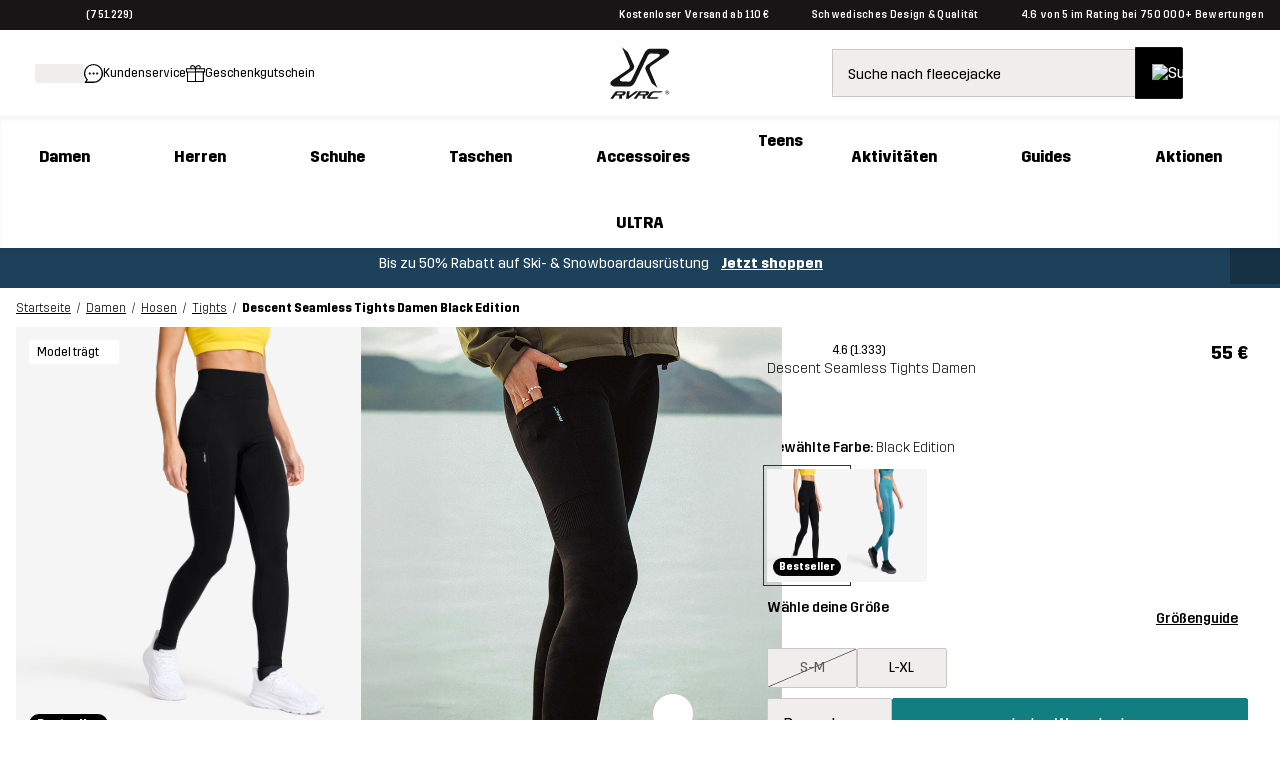

--- FILE ---
content_type: text/html;charset=utf-8
request_url: https://www.revolutionrace.de/damen/hosen/tights/descent-seamless-tights-women
body_size: 874374
content:
<!DOCTYPE html><html  lang="de"><head><meta charset="utf-8">
<meta name="viewport" content="width=device-width, initial-scale=1">
<title>Descent Seamless Tights Damen Black Edition | RevolutionRace</title>
<link rel="preconnect" href="https://www.googletagmanager.com" crossorigin="anonymous">
<style>/* CSS TO HIDE REVIEWS ON PDP - TO BE REMOVED WHEN THE ISSUE IS FIXED ON THE BACKEND */

a.pdp-size-info__reviews.alternative {
display: none;
}</style>
<style>.create-return .return-product-selector__return-comment {
display: none;
}</style>
<style>/*! normalize.css v8.0.1 | MIT License | github.com/necolas/normalize.css */html{line-height:1.15;-webkit-text-size-adjust:100%}body{margin:0}main{display:block}h1{font-size:2em;margin:.67em 0}hr{box-sizing:content-box;height:0;overflow:visible}pre{font-family:monospace,monospace;font-size:1em}a{background-color:transparent}abbr[title]{border-bottom:none;-webkit-text-decoration:underline;text-decoration:underline;-webkit-text-decoration:underline dotted;text-decoration:underline dotted}b,strong{font-weight:bolder}code,kbd,samp{font-family:monospace,monospace;font-size:1em}small{font-size:80%}sub,sup{font-size:75%;line-height:0;position:relative;vertical-align:baseline}sub{bottom:-.25em}sup{top:-.5em}img{border-style:none}button,input,optgroup,select,textarea{font-family:inherit;font-size:100%;line-height:1.15;margin:0}button,input{overflow:visible}button,select{text-transform:none}[type=button],[type=reset],[type=submit],button{-webkit-appearance:button}[type=button]::-moz-focus-inner,[type=reset]::-moz-focus-inner,[type=submit]::-moz-focus-inner,button::-moz-focus-inner{border-style:none;padding:0}[type=button]:-moz-focusring,[type=reset]:-moz-focusring,[type=submit]:-moz-focusring,button:-moz-focusring{outline:1px dotted ButtonText}fieldset{padding:.35em .75em .625em}legend{box-sizing:border-box;color:inherit;display:table;max-width:100%;padding:0;white-space:normal}progress{vertical-align:baseline}textarea{overflow:auto}[type=checkbox],[type=radio]{box-sizing:border-box;padding:0}[type=number]::-webkit-inner-spin-button,[type=number]::-webkit-outer-spin-button{height:auto}[type=search]{-webkit-appearance:textfield;outline-offset:-2px}[type=search]::-webkit-search-decoration{-webkit-appearance:none}::-webkit-file-upload-button{-webkit-appearance:button;font:inherit}details{display:block}summary{display:list-item}[hidden],template{display:none}@font-face{font-family:Trim;font-style:normal;font-weight:500;src:url(/fonts/trim/Trim-Medium.eot);src:url(/fonts/trim/Trim-Medium.eot?#iefix) format("embedded-opentype"),url(/fonts/trim/Trim-Medium.woff2) format("woff2"),url(/fonts/trim/Trim-Medium.woff) format("woff"),url(/fonts/trim/Trim-Medium.ttf) format("truetype")}@font-face{font-family:Trim;font-style:normal;font-weight:700;src:url(/fonts/trim/Trim-Bold.eot);src:url(/fonts/trim/Trim-Bold.eot?#iefix) format("embedded-opentype"),url(/fonts/trim/Trim-Bold.woff2) format("woff2"),url(/fonts/trim/Trim-Bold.woff) format("woff"),url(/fonts/trim/Trim-Bold.ttf) format("truetype")}@font-face{font-family:Trim;font-style:normal;font-weight:400;src:url(/fonts/trim/Trim-Regular.eot);src:url(/fonts/trim/Trim-Regular.eot?#iefix) format("embedded-opentype"),url(/fonts/trim/Trim-Regular.woff2) format("woff2"),url(/fonts/trim/Trim-Regular.woff) format("woff"),url(/fonts/trim/Trim-Regular.ttf) format("truetype")}@font-face{font-family:Trim;font-style:normal;font-weight:300;src:url(/fonts/trim/Trim-Light.eot);src:url(/fonts/trim/Trim-Light.eot?#iefix) format("embedded-opentype"),url(/fonts/trim/Trim-Light.woff2) format("woff2"),url(/fonts/trim/Trim-Light.woff) format("woff"),url(/fonts/trim/Trim-Light.ttf) format("truetype")}@font-face{font-family:Trim;font-style:normal;font-weight:800;src:url(/fonts/trim/Trim-ExtraBold.eot);src:url(/fonts/trim/Trim-ExtraBold.eot?#iefix) format("embedded-opentype"),url(/fonts/trim/Trim-ExtraBold.woff2) format("woff2"),url(/fonts/trim/Trim-ExtraBold.woff) format("woff"),url(/fonts/trim/Trim-ExtraBold.ttf) format("truetype")}*{-webkit-tap-highlight-color:rgba(255,255,255,0);box-sizing:border-box}html{font-family:Trim,Helvetica,Arial,sans-serif;-webkit-font-smoothing:antialiased;-moz-osx-font-smoothing:grayscale;image-rendering:-webkit-optimize-contrast}body,html{height:100%}p{font-family:Trim,CustomArialParagraph,Arial,sans-serif}table,ul{font-size:.875rem}[id]{scroll-margin-top:60px}@media (min-width:768px) and (max-width:1025px){[id]{scroll-margin-top:90px}}@media (min-width:1026px){[id]{scroll-margin-top:90px}}body{-webkit-overflow-scrolling:touch}strong{font-weight:500}.stripe-input,input[type=date],input[type=email],input[type=number],input[type=password],input[type=search],input[type=tel],input[type=text],input[type=url],textarea{background-color:#f7f6f6;border:1px solid #5a5a5a;border-radius:2px;color:#181516;font-size:1rem;height:50px;margin-top:8px;padding:0 15px;position:relative;width:100%}textarea{height:auto;max-height:300px;overflow-x:hidden;overflow-y:auto;padding:15px;resize:vertical}input[type=date]:focus-visible,input[type=email]:focus-visible,input[type=number]:focus-visible,input[type=password]:focus-visible,input[type=search]:focus-visible,input[type=tel]:focus-visible,input[type=text]:focus-visible,input[type=url]:focus-visible,textarea:focus-visible{border-radius:2px;box-shadow:0 0 0 4px #fff;outline:3px solid #117f7f;outline-offset:2px}input[type=date]::-moz-placeholder,input[type=email]::-moz-placeholder,input[type=number]::-moz-placeholder,input[type=password]::-moz-placeholder,input[type=search]::-moz-placeholder,input[type=tel]::-moz-placeholder,input[type=text]::-moz-placeholder,input[type=url]::-moz-placeholder,textarea::-moz-placeholder{-webkit-appearance:none;color:#5a5a5a;font-size:.875rem;line-height:17px}input[type=date]::placeholder,input[type=email]::placeholder,input[type=number]::placeholder,input[type=password]::placeholder,input[type=search]::placeholder,input[type=tel]::placeholder,input[type=text]::placeholder,input[type=url]::placeholder,textarea::placeholder{-webkit-appearance:none;color:#5a5a5a;font-size:.875rem;line-height:17px}input::-ms-clear{display:none}label{font-size:.875rem;font-weight:500;line-height:17px;margin-bottom:10px}.grecaptcha-badge{display:none!important}@font-face{font-family:CustomArialBold;size-adjust:94%;src:local("Arial Bold")}@font-face{ascent-override:90%;font-family:CustomArialSearchInput;size-adjust:97.2%;src:local("Arial")}@font-face{font-family:CustomArialUSP;size-adjust:95.5%;src:local("Arial Bold")}@font-face{ascent-override:90%;font-family:CustomArialHeader;size-adjust:95%;src:local("Arial Bold")}@font-face{ascent-override:81%;font-family:CustomArialParagraph;size-adjust:96.8%;src:local("Arial")}@font-face{ascent-override:95%;font-family:CustomArialBlack;size-adjust:83%;src:local("Arial Black")}.btn-campaign-solid,.btn-campaign-solid--l,.btn-campaign-solid--s,.btn-campaign-solid--xs{background-color:#181516;border-radius:2px;color:#fff;display:inline-block;font-weight:600;text-align:center;-webkit-text-decoration:none;text-decoration:none}.btn-campaign-solid--l:focus,.btn-campaign-solid--l:hover,.btn-campaign-solid--s:focus,.btn-campaign-solid--s:hover,.btn-campaign-solid--xs:focus,.btn-campaign-solid--xs:hover,.btn-campaign-solid:focus,.btn-campaign-solid:hover{outline:none;-webkit-text-decoration:underline;text-decoration:underline}.btn-campaign-solid--l:focus:focus-visible,.btn-campaign-solid--l:hover:focus-visible,.btn-campaign-solid--s:focus:focus-visible,.btn-campaign-solid--s:hover:focus-visible,.btn-campaign-solid--xs:focus:focus-visible,.btn-campaign-solid--xs:hover:focus-visible,.btn-campaign-solid:focus:focus-visible,.btn-campaign-solid:hover:focus-visible{border-radius:2px;box-shadow:0 0 0 4px #fff;outline:3px solid #117f7f;outline-offset:2px}.btn-campaign-solid--l,a.btn-campaign-solid--l{font-size:1.125rem;line-height:22px;max-width:100%;padding:19px 1rem;width:310px}.btn-campaign-solid,a.btn-campaign-solid{font-size:1rem;line-height:18px;max-width:100%;padding:16px 1rem;width:220px}.btn-campaign-solid--s,a.btn-campaign-solid--s{font-size:.875rem;line-height:17px;max-width:100%;padding:14px 1rem;width:160px}.btn-campaign-solid--xs,a.btn-campaign-solid--xs{font-size:.75rem;line-height:14px;max-width:100%;padding:13px 1rem;width:140px}.btn-campaign-solid--l:disabled,.btn-campaign-solid--s:disabled,.btn-campaign-solid--xs:disabled,.btn-campaign-solid:disabled{background-color:#cbc6c4}.btn-campaign-hollow,.btn-campaign-hollow--l,.btn-campaign-hollow--s,.btn-campaign-hollow--xs{background-color:transparent;border:1px solid #181516;border-radius:2px;color:#181516;display:inline-block;font-weight:600;text-align:center;-webkit-text-decoration:none;text-decoration:none}.btn-campaign-hollow--l:focus,.btn-campaign-hollow--l:hover,.btn-campaign-hollow--s:focus,.btn-campaign-hollow--s:hover,.btn-campaign-hollow--xs:focus,.btn-campaign-hollow--xs:hover,.btn-campaign-hollow:focus,.btn-campaign-hollow:hover{background-color:transparent;outline:none;-webkit-text-decoration:underline;text-decoration:underline}.btn-campaign-hollow--l,a.btn-campaign-hollow--l{font-size:1.125rem;line-height:22px;max-width:100%;padding:19px 1rem;width:310px}.btn-campaign-hollow,a.btn-campaign-hollow{font-size:1rem;line-height:18px;max-width:100%;padding:16px 1rem;width:220px}.btn-campaign-hollow--s,a.btn-campaign-hollow--s{font-size:.875rem;line-height:17px;max-width:100%;padding:14px 1rem;width:160px}.btn-campaign-hollow--xs,a.btn-campaign-hollow--xs{font-size:.75rem;line-height:14px;max-width:100%;padding:13px 1rem;width:140px}.btn-campaign-hollow--l:disabled,.btn-campaign-hollow--s:disabled,.btn-campaign-hollow--xs:disabled,.btn-campaign-hollow:disabled{background-color:#cbc6c4}.btn-campaign-hollow--l:focus:focus-visible,.btn-campaign-hollow--s:focus:focus-visible,.btn-campaign-hollow--xs:focus:focus-visible,.btn-campaign-hollow:focus:focus-visible{border-radius:2px;box-shadow:0 0 0 4px #fff;outline:3px solid #117f7f;outline-offset:2px}.btn-campaign-ghost,.btn-campaign-ghost--l,.btn-campaign-ghost--s{background-color:transparent;color:#181516;display:inline-block;font-weight:600;margin:.25rem;text-align:center;-webkit-text-decoration:none;text-decoration:none;-webkit-text-decoration:underline;text-decoration:underline}.btn-campaign-ghost--l:focus,.btn-campaign-ghost--l:hover,.btn-campaign-ghost--s:focus,.btn-campaign-ghost--s:hover,.btn-campaign-ghost:focus,.btn-campaign-ghost:hover{outline:none;-webkit-text-decoration:none;text-decoration:none}.btn-campaign-ghost--l,a.btn-campaign-ghost--l{font-size:1.125rem;line-height:22px;padding:19px 0}.btn-campaign-ghost,a.btn-campaign-ghost{font-size:1rem;line-height:18px;padding:16px 0}.btn-campaign-ghost--s,a.btn-campaign-ghost--s{font-size:.875rem;line-height:17px;padding:14px 0}.btn-campaign-ghost--l:disabled,.btn-campaign-ghost--s:disabled,.btn-campaign-ghost:disabled{background-color:transparent;color:#cbc6c4}.btn-campaign-ghost--l:focus:focus-visible,.btn-campaign-ghost--s:focus:focus-visible,.btn-campaign-ghost:focus:focus-visible{border-radius:2px;box-shadow:0 0 0 4px #fff;outline:3px solid #117f7f;outline-offset:2px}.btn-primary,a.btn-primary,button,input[type=submit]{background-color:#117f7f;border:none;border-radius:2px;color:#fff;cursor:pointer;display:inline-block;font-size:1rem;line-height:18px;padding:16px 2rem;text-align:center;-webkit-text-decoration:none;text-decoration:none}.btn-primary:hover,button:hover,input[type=submit]:hover{background-color:#007170;outline:none}button:focus-visible{border-radius:2px;box-shadow:0 0 0 4px #fff;outline:3px solid #117f7f;outline-offset:2px}.btn-primary:disabled,button:disabled,input[type=submit]:disabled{background-color:#92c5c5;cursor:not-allowed}.btn-secondary,a.btn-secondary{background-color:#f0eeed;border:1px solid #cbc6c4;border-radius:2px;color:#181516;cursor:pointer;display:inline-block;font-size:1rem;line-height:18px;padding:16px 2rem;text-align:center;-webkit-text-decoration:none;text-decoration:none}.btn-secondary:hover{background-color:#cbc6c4;outline:none}.btn-secondary:focus:focus-visible{border-radius:2px;box-shadow:0 0 0 4px #fff;outline:3px solid #117f7f;outline-offset:2px}.btn-secondary:disabled,.btn-secondary:disabled:hover{background-color:#cbc6c4;color:#181516;cursor:not-allowed;opacity:.5}.btn-ghost,a.btn-ghost{background-color:transparent;border:1px solid #117f7f;border-radius:2px;color:#117f7f;display:inline-block;font-size:1rem;line-height:18px;margin:.25rem;padding:16px 2rem;text-align:center;-webkit-text-decoration:none;text-decoration:none}.btn-ghost:focus,.btn-ghost:hover{background-color:transparent;border-color:#007170;color:#007170;outline:none}.btn-ghost:focus:focus-visible{border-radius:2px;box-shadow:0 0 0 4px #fff;outline:3px solid #117f7f;outline-offset:2px}.btn-ghost:disabled,.btn-ghost:disabled:hover{background-color:transparent;opacity:.3}p{font-size:.875rem;line-height:1.5rem;margin:.8em 0}p,p.large{font-weight:300}p.large{font-size:1rem;line-height:1.65rem}p.small{font-size:.75rem;font-weight:300;line-height:20px;line-height:1.67rem}@media (min-width:1026px){p{font-size:1rem}p.large{font-size:1.125rem}p.small{font-size:.875rem}}.align--right{text-align:right}.align--left{text-align:left}.align--center{text-align:center}.align--justify{text-align:justify}a{color:#000;cursor:pointer;-webkit-text-decoration:underline;text-decoration:underline}a:focus-visible{border-radius:2px;box-shadow:0 0 0 4px #fff;outline:3px solid #117f7f;outline-offset:2px}a:hover{-webkit-text-decoration:none;text-decoration:none}a.alternative--small,a.small{font-size:.75rem;line-height:16.3px}a.alternative--large,a.large{font-size:1rem;font-weight:500;line-height:19px}a.alternative,a.alternative--large,a.alternative--small{color:#117f7f}ol,ul{margin:.5rem 0;padding-left:1.5rem}ol li,ul li{font-weight:300;padding-left:.5rem}ul li{line-height:2em;list-style-type:disc;position:relative}ul li::marker{color:#181516}.h1,h1{font-family:Trim,CustomArialHeader,Arial,sans-serif;font-size:2rem;font-weight:700;margin:.5em 0 .4em}.h1--alternative,h1.alternative{font-size:2rem;font-weight:300}.h1-banner,a.h1-banner,h1.h1-banner,p.h1-banner{font-size:2.375rem;font-weight:800;line-height:1.06;margin:.5em 0;text-transform:uppercase}.h2,h2{font-size:1.75rem;font-weight:700;margin:.8em 0 .4em}.h2--alternative,h2.alternative{font-size:1.75rem;font-weight:300}.h3,h3{font-size:1.5rem;margin:1em 0 .4em}.h3,.h4,h3,h4{font-weight:700}.h4,h4{font-size:1.125rem;margin:1em 0 .6em}.h5,h5{font-size:1rem;font-weight:700}.h5,.h6,h5,h6{margin:1em 0 .8em}.h6,h6{font-size:.875rem}@media (min-width:1026px){.h1,h1{font-size:2.625rem}.h1--alternative,h1.alternative{font-size:2.625rem;font-weight:300}.h1-banner,a.h1-banner,h1.h1-banner,p.h1-banner{font-size:4.375rem;margin:15px 0}.h2,h2{font-size:2.375rem}.h2--alternative,h2.alternative{font-size:2.375rem;font-weight:300}.h3,h3{font-size:2rem}.h4,h4{font-size:1.75rem}.h5,h5{font-size:1.5rem}.h6,h6{font-size:1rem}}mark{background-color:#117f7f;color:#fff;font-weight:500;padding:0 .2em}</style>
<style>.icon-blob[data-v-e9470d54]{transform-origin:50% 50%}.icon-blob--campaign path[data-v-e9470d54]{fill:#df0037}.icon-blob--bestseller path[data-v-e9470d54]{fill:#000}.icon-blob--newin path[data-v-e9470d54]{fill:#117f7f}.icon-blob__margin[data-v-e9470d54]{margin-bottom:-2px}.icon-blob__text[data-v-e9470d54]{align-items:center;bottom:0;display:flex;font-size:var(--174736e2);font-weight:700;justify-content:center;left:0;position:absolute;right:0;text-align:center;top:0}@media (min-width:768px){.icon-blob__text[data-v-e9470d54]{font-size:.72rem}}</style>
<style>.link[data-v-37ecfd47]{-webkit-text-decoration:none;text-decoration:none}.button[data-v-37ecfd47]{border:none;border-radius:2px;white-space:nowrap}.button[data-v-37ecfd47]:focus-visible{border-radius:2px;box-shadow:0 0 0 4px #fff;outline:3px solid #117f7f;outline-offset:2px}.button-circle[data-v-37ecfd47]{background-color:#fff;border:1px solid #cbc6c4;border-radius:50%;height:var(--3377206a);width:var(--3377206a)}.button-circle[data-v-37ecfd47],.button-content[data-v-37ecfd47]{align-items:center;display:flex;justify-content:center}.button-content[data-v-37ecfd47]{flex-direction:var(--3e08bce6);flex-wrap:nowrap;font-weight:var(--49e77b20);gap:var(--29c231c2);width:100%}.button-content.ghost-hidden[data-v-37ecfd47]{visibility:hidden}.button-primary[data-v-37ecfd47]{background-color:#117f7f;border:1px solid #117f7f;color:#fff;filter:var(--4a086b55)}.button-primary[data-v-37ecfd47]:hover{background-color:#007170}.button-primary[disabled][data-v-37ecfd47]{background-color:#92c5c5;color:#fff;cursor:not-allowed}.button-primary[data-v-37ecfd47]:focus-visible{background-color:#007170}.button-primary--outlined[data-v-37ecfd47]{background-color:transparent;color:#117f7f}.button-primary--outlined[data-v-37ecfd47]:hover{background-color:transparent;color:#007170;-webkit-text-decoration:underline;text-decoration:underline}.button-primary--outlined[data-v-37ecfd47]:focus-visible{background-color:transparent}.button-primary--outlined[disabled][data-v-37ecfd47]{background-color:transparent;border:1px solid #92c5c5;color:#92c5c5;cursor:not-allowed}.button-primary--underlined[data-v-37ecfd47]{-webkit-text-decoration:underline;text-decoration:underline}.button-primary--underlined[data-v-37ecfd47]:hover{-webkit-text-decoration:none;text-decoration:none}.button-secondary[data-v-37ecfd47]{background-color:#f0eeed;border:1px solid #cbc6c4;color:#000;filter:var(--4a086b55)}.button-secondary[data-v-37ecfd47]:hover{background-color:#cbc6c4}.button-secondary[disabled][data-v-37ecfd47]{background-color:#f0eeed;color:#181516;cursor:not-allowed;opacity:.5}.button-secondary[data-v-37ecfd47]:focus-visible{background-color:#cbc6c4}.button-secondary--outlined[data-v-37ecfd47]{background-color:transparent;color:#181516}.button-secondary--outlined[data-v-37ecfd47]:hover{background-color:#f0eeed;color:#181516;-webkit-text-decoration:underline;text-decoration:underline}.button-secondary--outlined[data-v-37ecfd47]:focus-visible{background-color:transparent}.button-secondary--outlined[disabled][data-v-37ecfd47]{background-color:transparent;border:1px solid #b1b1b1;color:#b1b1b1;cursor:not-allowed}.button-secondary--underlined[data-v-37ecfd47]{-webkit-text-decoration:underline;text-decoration:underline}.button-secondary--underlined[data-v-37ecfd47]:hover{-webkit-text-decoration:none;text-decoration:none}.button-tertiary[data-v-37ecfd47]{background-color:#e5f4f4;color:#181516}.button-tertiary[data-v-37ecfd47]:focus-visible,.button-tertiary[data-v-37ecfd47]:hover{background-color:#181516;color:#fff}.button-tertiary[disabled][data-v-37ecfd47]{background-color:#92c5c5;color:#fff;cursor:not-allowed}.button-tertiary--underlined[data-v-37ecfd47]{-webkit-text-decoration:underline;text-decoration:underline}.button-tertiary--underlined[data-v-37ecfd47]:hover{-webkit-text-decoration:none;text-decoration:none}.button-default[data-v-37ecfd47]{background-color:#000;border:1px solid #181516;color:#fff;filter:var(--4a086b55)}.button-default[data-v-37ecfd47]:hover{background-color:#252525}.button-default[disabled][data-v-37ecfd47]{background-color:#8f8f8f;color:#fff;cursor:not-allowed}.button-default--outlined[data-v-37ecfd47]{background-color:transparent;color:#181516}.button-default--outlined[data-v-37ecfd47]:hover{background-color:transparent;-webkit-text-decoration:underline;text-decoration:underline}.button-default--outlined[data-v-37ecfd47]:focus-visible{background-color:transparent}.button-default--outlined[disabled][data-v-37ecfd47]{background-color:#cbc6c4;border:1px solid #181516;color:#181516;cursor:not-allowed}.button-default--underlined[data-v-37ecfd47]{-webkit-text-decoration:underline;text-decoration:underline}.button-default--underlined[data-v-37ecfd47]:hover{-webkit-text-decoration:none;text-decoration:none}.button-text[data-v-37ecfd47]{background-color:transparent;border:none;color:inherit;filter:var(--4a086b55);-webkit-text-decoration:underline;text-decoration:underline}.button-text[data-v-37ecfd47]:hover{background-color:transparent;-webkit-text-decoration:none;text-decoration:none}.button-text--outlined[data-v-37ecfd47]{border:1px solid #fff;color:#fff}.button-text.teal[data-v-37ecfd47]{color:#117f7f}.button-text.teal[data-v-37ecfd47]:hover{color:#007170}.button.tiny[data-v-37ecfd47]{font-size:.75rem;padding:var(--32caeb50)}.button.small[data-v-37ecfd47]{font-size:.875rem;padding:var(--26ab6ea2)}.button.medium[data-v-37ecfd47]{font-size:1rem;padding:var(--c41b5e66)}.button.large[data-v-37ecfd47]{font-size:2.375rem}.button.button-text.medium[data-v-37ecfd47]:not(.button.custom-padding):not(.button-text--outlined),.button.button-text.small[data-v-37ecfd47]:not(.button.custom-padding):not(.button-text--outlined),.button.button-text.tiny[data-v-37ecfd47]:not(.button.custom-padding):not(.button-text--outlined){padding:0}.button.rounded[data-v-37ecfd47]{border-radius:40px}.button.block[data-v-37ecfd47]{display:block;width:100%}.button.inline[data-v-37ecfd47]{display:inline-block}.button.ghost[data-v-37ecfd47]{border:1px solid #f0eeed}.button.ghost[data-v-37ecfd47],.button.ghost[data-v-37ecfd47]:focus,.button.ghost[data-v-37ecfd47]:hover{background-color:#f0eeed}.button.full-width[data-v-37ecfd47]{width:100%}@media (min-width:768px){.button.full-width[data-v-37ecfd47]{width:auto}}.button.only-show-in-desktop[data-v-37ecfd47]{display:none}@media (min-width:1026px){.button.only-show-in-desktop[data-v-37ecfd47]{display:block}}.button.custom-padding[data-v-37ecfd47]{padding:var(--e7733d72)}.button.custom-font-size[data-v-37ecfd47]{font-size:var(--378dbb0c)}</style>
<style>.global-error[data-v-bdad97d9]{align-items:stretch;display:flex;flex-direction:column;text-align:center}@media (min-width:768px){.global-error[data-v-bdad97d9]{margin:auto;max-width:500px}}.global-error__padded-area[data-v-bdad97d9]{align-items:stretch;display:flex;flex-direction:column;padding:2rem}.global-error__icon[data-v-bdad97d9]{height:75px;margin:1.5rem auto;position:relative;width:75px}.global-error__icon-blob[data-v-bdad97d9]{height:100%;left:0;position:absolute;right:0;top:0}.global-error__icon-blob[data-v-bdad97d9] path{fill:#fff2e7}.global-error__icon-image[data-v-bdad97d9]{left:-2px;position:absolute;top:-2px;width:90%}.global-error__text[data-v-bdad97d9]{font-weight:400}.global-error__text a[data-v-bdad97d9]{font-weight:500}.global-error__button[data-v-bdad97d9]{margin:.5rem 0}.global-error__still-not-working[data-v-bdad97d9]{background-color:#f0eeed;padding:1rem}</style>
<style>.page[data-v-9bc9ac4c],.page__content[data-v-9bc9ac4c]{position:relative}.page__content[data-v-9bc9ac4c]{display:block;min-height:auto}.page__search[data-v-9bc9ac4c]{background-color:#fff;position:relative}@media (min-width:1026px){.page__search[data-v-9bc9ac4c]{display:none}}.page__search--open[data-v-9bc9ac4c]{z-index:61}.page__search--open-in-scroll[data-v-9bc9ac4c]{position:fixed;top:var(--c32c6a7c);width:100%}.page__under-header[data-v-9bc9ac4c]{background-color:#fff;top:60px;width:100%;z-index:60}.page__under-header--sticky[data-v-9bc9ac4c]{position:sticky}@media (max-width:320px),(max-width:767px) and (orientation:landscape){.page__under-header--sticky[data-v-9bc9ac4c]{position:static}}@media (min-width:1026px){.page__under-header[data-v-9bc9ac4c]{top:90px}}.page__search-modal-background[data-v-9bc9ac4c]{background-color:#0009;height:100%;left:0;position:fixed;top:var(--862649aa);width:100%;z-index:60}</style>
<style>body.body--modal{background-color:#fff;bottom:0;left:0;position:fixed;right:0}</style>
<style>.website-schema-template[data-v-c55b9e89]{display:none}</style>
<style>.skip-link[data-v-d610ba79]{background-color:#117f7f;border-radius:25px;color:#fff;font-weight:500;left:-2000px;padding:12px 18px;position:absolute;-webkit-text-decoration:none;text-decoration:none;top:20px;z-index:601}.skip-link[data-v-d610ba79]:focus{left:15px}.skip-link[data-v-d610ba79]:focus-visible{border-radius:25px;box-shadow:0 0 0 4px #fff;outline:3px solid #117f7f;outline-offset:2px}</style>
<style>.header-voucher{background-color:#333;min-height:30px;text-align:center}.header-voucher,.header-voucher__container{align-items:flex-start;display:flex;justify-content:center;width:100%}.header-voucher__container{padding:.7rem 0}.header-voucher__text-container{align-items:flex-start;display:flex;flex-direction:row;justify-content:center;margin:auto;width:auto}.header-voucher__icon{height:12px;line-height:22px;margin:0 4px 0 14px;vertical-align:middle;width:15px}.header-voucher__close,.header-voucher__text{color:#fff;font-weight:500;letter-spacing:.3px;line-height:14px;vertical-align:middle}.header-voucher__close{cursor:pointer;float:right;margin:0 14px 0 4px}</style>
<style>.header-abandoned-cart[data-v-963c99ca]{background-color:#333;min-height:30px;text-align:center}.header-abandoned-cart[data-v-963c99ca],.header-abandoned-cart__container[data-v-963c99ca]{align-items:flex-start;display:flex;justify-content:center;width:100%}.header-abandoned-cart__container[data-v-963c99ca]{padding:.7rem 0}.header-abandoned-cart__text-container[data-v-963c99ca]{align-items:flex-start;display:flex;flex-direction:row;justify-content:center;margin:auto;width:auto}.header-abandoned-cart__icon[data-v-963c99ca]{height:12px;line-height:22px;margin:0 4px 0 14px;vertical-align:middle;width:15px}.header-abandoned-cart__close[data-v-963c99ca],.header-abandoned-cart__text[data-v-963c99ca]{color:#fff;font-weight:500;letter-spacing:.3px;line-height:14px;vertical-align:middle}.header-abandoned-cart__close[data-v-963c99ca]{cursor:pointer;float:right;margin:0 14px 0 4px}</style>
<style>.ribbon[data-v-f5bf7aa7]{background-color:#117f7f;position:relative}.ribbon__wrap[data-v-f5bf7aa7]{align-items:center;display:flex;flex-direction:row;font-size:.875rem;font-weight:500;height:30px;justify-content:space-between;letter-spacing:.3px;line-height:14px;line-height:1;margin:0 auto;max-width:calc(1920px + 2rem);padding:0 1rem}.ribbon__middle[data-v-f5bf7aa7]{display:flex;font-size:.625rem;justify-content:center}.ribbon__middle-link[data-v-f5bf7aa7]{font-size:.625rem;font-weight:400;margin:0}@media (min-width:768px){.ribbon__middle-link[data-v-f5bf7aa7]{align-items:center;display:inline-flex;margin:0 26px}}.ribbon__middle_promotion[data-v-f5bf7aa7]{color:#fff}.ribbon__middle_promotion[data-v-f5bf7aa7] p{font-weight:500;margin:0}.ribbon__middle_promotion[data-v-f5bf7aa7] a{color:#fff;-webkit-text-decoration:none;text-decoration:none}.ribbon__middle_promotion-desktop[data-v-f5bf7aa7]{display:none;text-align:center}@media (min-width:768px){.ribbon__middle_promotion-desktop[data-v-f5bf7aa7]{display:inline;display:initial}}.ribbon__middle_promotion-mobile[data-v-f5bf7aa7]{padding-left:.5rem;text-align:right}@media (min-width:768px){.ribbon__middle_promotion-mobile[data-v-f5bf7aa7]{display:none}}.ribbon__middle_promotion-mobile[data-v-f5bf7aa7] p{text-align:right}.ribbon__left[data-v-f5bf7aa7],.ribbon__right[data-v-f5bf7aa7]{flex:1;font-size:.625rem}.ribbon__left[data-v-f5bf7aa7]{display:flex;justify-content:flex-start}.ribbon__right[data-v-f5bf7aa7]{display:none}@media (min-width:768px){.ribbon__right[data-v-f5bf7aa7]{display:flex;justify-content:flex-end}}.ribbon__left-link[data-v-f5bf7aa7]{align-items:center;display:inline-flex;margin:0}.ribbon__link[data-v-f5bf7aa7]{color:#fff;-webkit-text-decoration:none;text-decoration:none}.ribbon__rating[data-v-f5bf7aa7]{align-items:center;color:#fff;cursor:pointer;display:inline-flex}.ribbon__stars[data-v-f5bf7aa7]{display:inline;margin:0 5px 0 0}.ribbon__language-switcher[data-v-f5bf7aa7]{display:none;margin-left:1rem}@media (min-width:1026px){.ribbon__language-switcher[data-v-f5bf7aa7]{display:block}}.ribbon__language-switcher[data-v-f5bf7aa7] .fancy-dropdown__select{font-size:.75rem}.ribbon__language-switcher[data-v-f5bf7aa7] .fancy-dropdown__selected-value-text{font-size:.625rem}.ribbon__language-switcher[data-v-f5bf7aa7] .fancy-dropdown__label,.ribbon__language-switcher[data-v-f5bf7aa7] .fancy-dropdown__selected-value{color:#fff}.ribbon__language-switcher[data-v-f5bf7aa7] .arrow__path{fill:#fff}.ribbon__language-switcher[data-v-f5bf7aa7] .fancy-dropdown__select{color:#000}.ribbon__ribbon-dynamic-link[data-v-f5bf7aa7]{display:none}@media (min-width:768px){.ribbon__ribbon-dynamic-link[data-v-f5bf7aa7]{display:inline;display:initial}}@media (max-width:1025px){.ribbon__usps[data-v-f5bf7aa7]{display:none}}</style>
<style>.header-nav[data-v-a5c35f04]{position:sticky;top:0;z-index:600}.header-nav__nav[data-v-a5c35f04]{background-color:#fff;position:relative;z-index:600}.header-nav .mobile-header[data-v-a5c35f04]{box-shadow:0 3px 4px #0000000d}@media (min-width:1026px){.header-nav .mobile-header[data-v-a5c35f04]{display:none}}@media (max-width:1025px){.header-nav .desktop-header[data-v-a5c35f04]{display:none}}</style>
<style>.mobile-header__menu[data-v-937c9f2f]{align-items:center;display:flex;height:60px;justify-content:space-between;padding:0 1rem;width:100%}.mobile-header__menu-container[data-v-937c9f2f]{align-items:center;display:flex;flex:1;gap:1rem;justify-content:flex-start}.mobile-header__menu-container--right[data-v-937c9f2f]{justify-content:flex-end}.mobile-header__logo[data-v-937c9f2f]{width:40px}.mobile-header__content[data-v-937c9f2f]{width:100%}.mobile-header__hamburger[data-v-937c9f2f]{cursor:pointer;display:inline-block}</style>
<style>.row-with-logotype[data-v-84adefc5]{background-color:#fff;position:relative;z-index:100}.row-with-logotype__content[data-v-84adefc5]{display:flex;margin:auto;max-width:calc(1920px + 2rem);padding:1rem}.row-with-logotype__logo[data-v-84adefc5]{display:flex;height:54px;-webkit-user-select:none;-moz-user-select:none;user-select:none;width:auto}.row-with-logotype__left-links[data-v-84adefc5]{align-items:center;-moz-column-gap:1.5rem;column-gap:1.5rem;display:flex;flex:1}.row-with-logotype__left-links-text[data-v-84adefc5]{white-space:nowrap}.row-with-logotype__left-links-link[data-v-84adefc5]{align-items:center;display:flex;font-size:.75rem;gap:.5rem;line-height:1;-webkit-text-decoration:none;text-decoration:none}.row-with-logotype__right-links[data-v-84adefc5]{align-items:center;display:flex;flex:1;justify-content:flex-end}.row-with-menu[data-v-84adefc5]{background-color:#fff;box-shadow:inset 0 3px 4px #0000000d,0 3px 4px #0000000d;font-family:Trim,CustomArialBlack,Arial,sans-serif;position:relative}.row-with-menu--open[data-v-84adefc5]{z-index:100}.row-with-menu__content[data-v-84adefc5]{display:flex;flex-wrap:wrap;justify-content:center}.row-with-menu__menu-item[data-v-84adefc5]{cursor:pointer;font-weight:600;margin:0 .5rem;padding:1rem 0;position:relative}.row-with-menu__menu-item-content[data-v-84adefc5]{align-items:center;display:flex;padding:0 .5rem}.row-with-menu__menu-item-arrow[data-v-84adefc5]{padding-left:.5rem}.row-with-menu__menu-item--selected .row-with-menu__menu-item-text[data-v-84adefc5]:after,.row-with-menu__menu-item-text[data-v-84adefc5]:hover:after{background-color:#181516;bottom:0;content:"";height:2px;left:-2px;position:absolute;right:-2px}.backdrop[data-v-84adefc5]{background-color:#837975;bottom:0;left:0;opacity:.8;position:fixed;right:0;top:30px}</style>
<style>.my-pages-button[data-v-b94a480d]{align-items:center;display:flex;font-size:.75rem;gap:.5rem;line-height:14px;-webkit-text-decoration:none;text-decoration:none}.my-pages-button__container[data-v-b94a480d]{display:flex}.my-pages-button a[data-v-b94a480d]{-webkit-text-decoration:none;text-decoration:none}.my-pages-button__icon[data-v-b94a480d]{height:var(--0d81fd32);position:relative;-webkit-user-select:none;-moz-user-select:none;user-select:none;width:-moz-min-content;width:min-content}.my-pages-button__icon-logged-in[data-v-b94a480d]{background:#07ab5c;border-radius:50%;height:12px;padding:3px;position:absolute;right:-5px;top:0;width:12px}.my-pages-button__ghost[data-v-b94a480d]{background-color:#f0eeed;border-radius:2px;height:19px;width:var(--edefce20)}.my-pages-button__ghost-container[data-v-b94a480d]{align-items:center;display:flex;gap:.5rem}</style>
<style>.icon[data-v-2cd69bbc]{height:var(--17d1d17c);min-width:var(--1807c696);width:var(--1807c696)}@media (min-width:768px){.icon[data-v-2cd69bbc]{min-width:var(--930e2266);width:var(--930e2266)}}.icon[data-v-2cd69bbc]:focus-visible{border-radius:2px;box-shadow:0 0 0 4px #fff;outline:3px solid #117f7f;outline-offset:2px}.icon--rounded[data-v-2cd69bbc],.icon--rounded-small[data-v-2cd69bbc]{border:1.5px solid #cbc6c4;border-radius:100%;height:var(--1807c696)}.icon--rounded-no-border[data-v-2cd69bbc],.icon--rounded-small-no-border[data-v-2cd69bbc]{border:none}.icon--rounded-small[data-v-2cd69bbc]{padding:.6rem}.icon--rounded[data-v-2cd69bbc]{padding:.5rem}.icon--background[data-v-2cd69bbc]{background-color:var(--4ae6ac32)}</style>
<style>.container-enter-active[data-v-edbf3ec2],.container-leave-active[data-v-edbf3ec2]{transform-origin:top;transition:transform .2s ease}.container-leave-active[data-v-edbf3ec2]{transition-delay:.2s}.container-leave-active[data-v-edbf3ec2]>*{transition:opacity .2s ease}.container-enter-from[data-v-edbf3ec2],.container-leave-to[data-v-edbf3ec2]{transform:scaleY(0)}.container-leave-to[data-v-edbf3ec2]>*{opacity:0}.group-enter-active[data-v-edbf3ec2]{transition:opacity .5s ease .2s,transform .2s ease .2s}.group-enter-from[data-v-edbf3ec2]{opacity:0;transform:translateY(0),scale(0)}.group-leave-active[data-v-edbf3ec2]{transition:opacity .1s ease 0s}.group-leave-to[data-v-edbf3ec2]{opacity:0}.list-enter-active[data-v-edbf3ec2],.list-move[data-v-edbf3ec2]{transition:opacity .5s ease,transform .2s ease}.list-enter-from[data-v-edbf3ec2]{opacity:0;transform:translateY(0),scale(0)}.list-leave-to[data-v-edbf3ec2]{opacity:0;transform:translate(0)}.list-leave-active[data-v-edbf3ec2]{left:0;position:absolute;right:0}.quick-search-bar[data-v-edbf3ec2]{font-size:.875rem;padding:1rem;position:relative}@media (min-width:1026px){.quick-search-bar[data-v-edbf3ec2]{padding:0;width:350px}}.quick-search-bar__backdrop-desktop[data-v-edbf3ec2]{background-color:#0009;bottom:0;display:none;left:0;position:fixed;right:0;top:0}@media (min-width:1026px){.quick-search-bar__backdrop-desktop--visible[data-v-edbf3ec2]{display:block}}.quick-search-bar__no-results-title[data-v-edbf3ec2]{font-size:1.125rem;font-weight:400;margin-bottom:.5rem;padding:0 1rem;text-align:center}.quick-search-bar__no-results-text[data-v-edbf3ec2]{font-size:.75rem;font-weight:400;margin:0 1rem 2rem;text-align:center}.quick-search-bar__input-container[data-v-edbf3ec2]{align-items:center;border-radius:3px;cursor:pointer;position:relative}.quick-search-bar__input[data-v-edbf3ec2]{background:none;background-color:#f0eeed;border:none;border-radius:3px 0 0 3px;display:flex;flex:1;flex-direction:column;font-family:Trim,CustomArialSearchInput,Arial,sans-serif;height:2.85rem;justify-content:center;margin-top:0;outline:1px solid #cbc6c4;overflow:hidden;position:relative}.quick-search-bar__input[data-v-edbf3ec2]::-moz-placeholder{color:#000}.quick-search-bar__input[data-v-edbf3ec2]::placeholder{color:#000}@media (max-width:1025px){.quick-search-bar__input[data-v-edbf3ec2]{padding:0 4rem 0 .7rem}}.quick-search-bar__clear-icon-container[data-v-edbf3ec2]{align-items:center;background:none;display:flex;position:absolute;right:64px}@media (max-width:1025px){.quick-search-bar__clear-icon-container[data-v-edbf3ec2]{margin-right:.7rem}}.quick-search-bar__results-title[data-v-edbf3ec2]{font-size:.875rem;margin:1.2rem 1rem .75rem}@media (min-width:1026px){.quick-search-bar__results-title[data-v-edbf3ec2]{margin-top:2em}}.quick-search-bar__results-popular-searches-items[data-v-edbf3ec2],.quick-search-bar__results-recent-searches-item[data-v-edbf3ec2],.quick-search-bar__results-suggested-search-item[data-v-edbf3ec2]{line-height:2.3rem;padding:0 1rem}.quick-search-bar__results-container[data-v-edbf3ec2]{background-color:#fff;box-shadow:0 4px 4px #00000040;left:0;margin-top:.8rem;max-height:calc(100vh - var(--c862bcd4) - 4rem);overflow-y:scroll;overscroll-behavior:contain;padding-bottom:13rem;position:fixed;right:0;z-index:600}@media (min-width:1026px){.quick-search-bar__results-container[data-v-edbf3ec2]{left:auto;margin-top:.5rem;max-height:calc(100vh - 10rem);overflow-y:scroll;padding:1rem 2rem 2rem;position:absolute;width:800px}}.quick-search-bar__results-popular-right-now-products[data-v-edbf3ec2]{display:flex;flex-direction:row;overflow-x:auto;padding:0 .5rem;scroll-snap-type:x mandatory}@media (min-width:1026px){.quick-search-bar__results-popular-right-now-products[data-v-edbf3ec2]{overflow:visible;overflow:initial;scroll-snap-type:none}}.quick-search-bar__product[data-v-edbf3ec2]{min-width:41%;scroll-margin-left:.5rem;scroll-snap-align:start}@media (min-width:1026px){.quick-search-bar__product[data-v-edbf3ec2]{display:none;min-width:20%}.quick-search-bar__product[data-v-edbf3ec2]:nth-child(-n+5){display:block}}</style>
<style>.wishlist[data-v-6e9cd49b]{align-items:flex-end;display:flex;height:22px;justify-content:center;position:relative}@media (min-width:1026px){.wishlist[data-v-6e9cd49b]{margin-left:1rem}}.wishlist__count[data-v-6e9cd49b]{align-items:center;background-color:#000;border-radius:50%;color:#fff;display:flex;font-size:.625rem;font-weight:500;height:16px;justify-content:center;line-height:.625rem;position:absolute;right:-6px;top:-4.5px;width:16px}</style>
<style>.header-cart-button[data-v-c138db9a]{cursor:pointer;height:27px;position:relative;-webkit-user-select:none;-moz-user-select:none;user-select:none}@media (min-width:1026px){.header-cart-button[data-v-c138db9a]{margin-left:1rem}}.header-cart-button__button[data-v-c138db9a]{background:none;display:inline;height:27px;padding:0;position:relative}.header-cart-button__count[data-v-c138db9a]{align-items:center;background:#e35404;border-radius:100%;color:#fff;display:flex;font-size:.625rem;font-weight:500;height:16px;justify-content:center;line-height:.625rem;pointer-events:none;position:absolute;right:-5px;text-align:center;top:-2px;width:16px}</style>
<style>.menu-item[data-v-86e2a39b]{background:none;color:#000;position:relative;text-align:center;-webkit-text-decoration:none;text-decoration:none;white-space:nowrap}.menu-item.rating[data-v-86e2a39b]{font-weight:400;margin-left:4px}.menu-item.about[data-v-86e2a39b]{color:inherit}</style>
<style>.arrow-expandable{display:inline-flex;flex-direction:column;height:100%;justify-content:center}</style>
<style>.litium-block[data-v-366575bd]{margin-bottom:var(--73cab1b5);margin-top:var(--04d633ea)}@media (max-width:767px){.litium-block.hide-on-mobile[data-v-366575bd]{display:none}}@media (min-width:768px) and (max-width:1025px){.litium-block.hide-on-tablet[data-v-366575bd]{display:none}}@media (min-width:1026px){.litium-block.hide-on-desktop[data-v-366575bd]{display:none}}</style>
<style>.campaign-banner[data-v-94b0eb43]{align-content:center;background-color:var(--afbe108c);background-position:top;background-repeat:no-repeat;background-size:cover;min-height:40px;overflow:hidden;padding:0 1rem}@media (max-width:767px){.campaign-banner[data-v-94b0eb43]{background-image:var(--5667793e)}}@media (min-width:768px) and (max-width:1025px){.campaign-banner[data-v-94b0eb43]{background-image:var(--28d6740c)}}@media (min-width:1026px){.campaign-banner[data-v-94b0eb43]{background-image:var(--52620bda);height:40px}}.campaign-banner__link[data-v-94b0eb43]{-webkit-text-decoration:none;text-decoration:none}.campaign-banner__wrapper[data-v-94b0eb43]{display:flex;justify-content:center;margin:0 auto}.campaign-banner__content[data-v-94b0eb43]{align-items:center;cursor:pointer;display:flex;flex-direction:row;justify-content:center;padding:8px 10px 8px 0;text-align:center;width:100%}@media (min-width:768px){.campaign-banner__content[data-v-94b0eb43]{max-height:40px;padding:0}}.campaign-banner__text[data-v-94b0eb43]{display:flex;flex-direction:var(--3f7b25ef);margin-right:20px}@media (min-width:768px){.campaign-banner__text[data-v-94b0eb43]{flex-direction:row}}.campaign-banner__title[data-v-94b0eb43]{align-content:center;color:var(--15f917e6);font-family:Trim,CustomArialBold,Arial,sans-serif;font-size:.75rem;font-weight:600;line-height:1;margin-right:var(--7d9a395e);padding-top:var(--438938e1)}@media (min-width:768px){.campaign-banner__title[data-v-94b0eb43]{font-size:.875rem;font-weight:500;max-height:40px;padding-top:0}}.campaign-banner__subtitle[data-v-94b0eb43]{color:var(--2466b850);font-size:.75rem;font-weight:400;line-height:1.2;margin:0}@media (min-width:768px){.campaign-banner__subtitle[data-v-94b0eb43]{font-size:.875rem;line-height:1.5rem}}.campaign-banner__subtitle-button[data-v-94b0eb43]{align-items:center;display:flex}@media (min-width:768px){.campaign-banner__subtitle-button[data-v-94b0eb43]{margin-bottom:0;padding:4px 12px 4px 0}}.campaign-banner__button[data-v-94b0eb43]{border-radius:2px;cursor:pointer;font-size:.75rem;line-height:1;max-width:100%;padding:var(--01e586a4);-webkit-text-decoration:none;text-decoration:none;white-space:nowrap}@media (min-width:768px){.campaign-banner__button[data-v-94b0eb43]{font-size:.875rem;line-height:1.5rem;padding:0 12px}}.campaign-banner__button--transparent-with-white-text[data-v-94b0eb43]{background-color:transparent;border:1px solid #fff;color:#fff}.campaign-banner__button--transparent-with-white-text-no-border[data-v-94b0eb43],.campaign-banner__button--transparent-with-white-text-no-border-bold[data-v-94b0eb43]{background-color:transparent;color:#fff;-webkit-text-decoration:underline;text-decoration:underline}.campaign-banner__button--transparent-with-white-text-no-border-bold[data-v-94b0eb43]{font-weight:600}.campaign-banner__button--transparent-with-black-text[data-v-94b0eb43]{background-color:transparent;border:1px solid #000;color:#000}.campaign-banner__button--transparent-with-black-text-no-border[data-v-94b0eb43],.campaign-banner__button--transparent-with-black-text-no-border-bold[data-v-94b0eb43]{background-color:transparent;color:#000;-webkit-text-decoration:underline;text-decoration:underline}.campaign-banner__button--transparent-with-black-text-no-border-bold[data-v-94b0eb43]{font-weight:600}.campaign-banner__button--transparent-with-teal-text[data-v-94b0eb43]{background-color:transparent;border:1px solid #117f7f;color:#117f7f}.campaign-banner__button--transparent-with-red-text[data-v-94b0eb43]{background-color:transparent;border:1px solid #d92f43;color:#d92f43}.campaign-banner__button[data-v-94b0eb43]:active,.campaign-banner__button[data-v-94b0eb43]:hover{-webkit-text-decoration:underline;text-decoration:underline}.campaign-banner__sticky-container[data-v-94b0eb43]{display:flex}.campaign-banner__sticky-btn[data-v-94b0eb43]{align-items:center;background-color:#00000040;display:flex;margin:0 -1rem 0 0;padding:0 .8rem}@media (min-width:768px){.campaign-banner__sticky-btn[data-v-94b0eb43]{margin:-4px -1rem -4px 0}}.campaign-banner__sticky-btn[data-v-94b0eb43]:hover{background-color:#00000059}</style>
<style>.product-page__breadcrumbs[data-v-fc583fb5]{display:none}@media (min-width:1026px){.product-page__breadcrumbs[data-v-fc583fb5]{display:block;height:39px;margin:0 auto;max-width:calc(1500px + 2rem);padding:0 1rem}.product-page__breadcrumbs>ul[data-v-fc583fb5]{font-size:.75rem;font-weight:300}}.product-page__phone-size-info[data-v-fc583fb5]{display:block;margin:0 auto 2rem;width:calc(100% - 2rem)}@media (min-width:1026px){.product-page__phone-size-info[data-v-fc583fb5]{display:none}}</style>
<style>.page__footer[data-v-31ea3b25]{background-color:#117f7f}.ghost[data-v-31ea3b25]{background-color:#f0eeed;height:1000px;margin:0 auto;width:100%}</style>
<style>.quickshop[data-v-8d797e84]{align-items:flex-end;bottom:0;display:flex;left:0;pointer-events:none;position:fixed;right:0;top:0;visibility:hidden}.quickshop--open[data-v-8d797e84]{pointer-events:all;visibility:visible}.quickshop--open .quickshop__backdrop[data-v-8d797e84]{opacity:.5}.quickshop__backdrop[data-v-8d797e84]{background-color:#2b2b2b;bottom:0;left:0;opacity:0;position:absolute;right:0;top:0;transition:opacity .2s}.quickshop__container[data-v-8d797e84]{background-color:#fff;padding-top:.5rem;position:relative;transform:translateY(100%);transition:transform .2s;width:100%}.quickshop__container--loaded[data-v-8d797e84]{transform:translateY(0)}.quickshop__wrap[data-v-8d797e84]{align-items:flex-start;display:flex;flex-direction:column;margin:auto;max-height:100vh;max-height:100svh;max-width:1500px;overflow:auto;position:relative;row-gap:2rem}@media (min-width:768px){.quickshop__wrap[data-v-8d797e84]{flex-direction:row;gap:1rem;padding:2rem 1rem 1rem}}.quickshop__close[data-v-8d797e84]{height:calc(2rem + 22px);position:absolute;right:0;top:-.5rem;width:calc(2rem + 22px)}@media (min-width:768px){.quickshop__close[data-v-8d797e84]{right:.75rem;top:-.75rem}}.quickshop__content[data-v-8d797e84]{flex-basis:100px;flex-grow:1}@media (min-width:1026px){.quickshop__content[data-v-8d797e84]{padding-right:1rem;width:calc(100% - 25rem)}}.quickshop__stock-monitor[data-v-8d797e84]{padding-top:.5rem}.quickshop__stock-monitor-signup[data-v-8d797e84]{max-width:400px}.quickshop__info[data-v-8d797e84]{padding:0 1rem;width:100%}@media (max-width:1025px){.quickshop__info[data-v-8d797e84]{flex-basis:0;padding-top:2rem}}.quickshop__action[data-v-8d797e84]{align-self:flex-start;margin-left:auto;margin-right:auto;max-width:30rem;padding:0 1rem 1rem;width:100%}@media (min-width:1026px){.quickshop__action[data-v-8d797e84]{align-self:center;max-width:25rem}}.quickshop__upsell[data-v-8d797e84]{width:100%}@media (min-width:768px) and (max-width:1025px){.quickshop__upsell[data-v-8d797e84]{width:60%}}.quickshop__loading[data-v-8d797e84]{display:flex;justify-content:center;margin-bottom:2rem;width:400px}</style>
<style>.quickshop-info[data-v-ab2bc67b]{display:flex;flex-direction:column;max-height:100vh}.quickshop-info--height[data-v-ab2bc67b]{max-height:none}@media (min-width:1026px){.quickshop-info--height[data-v-ab2bc67b]{max-height:100vh}}.quickshop-info__frame[data-v-ab2bc67b]{display:flex;flex-direction:column}.quickshop-info__desktop-reviews[data-v-ab2bc67b]{display:none}@media (min-width:1026px){.quickshop-info__desktop-reviews[data-v-ab2bc67b]{display:inline;display:initial}}.quickshop-info__frame[data-v-ab2bc67b]{flex-shrink:0}@media (min-width:1026px){.quickshop-info__frame[data-v-ab2bc67b]{border:1px solid #f0eeed;padding:1rem 1rem .5rem}}.quickshop-info__reviews-link-container[data-v-ab2bc67b]{margin-bottom:.5rem;margin-top:.5rem;text-align:center}.quickshop-info__reviews-expand[data-v-ab2bc67b] .arrow__path{fill:#117f7f}@media (min-width:1026px){.quickshop-info__inline-reviews[data-v-ab2bc67b],.quickshop-info__toggle-inline-reviews[data-v-ab2bc67b]{display:none}}.quickshop-info__inline-reviews[data-v-ab2bc67b]{transition:max-height .2s}@media (max-width:1025px){.quickshop-info--expanded .quickshop-info__inline-reviews[data-v-ab2bc67b]{max-height:100vh}.quickshop-info--expanded .quickshop-info__inline-reviews--height[data-v-ab2bc67b]{max-height:none}.quickshop-info--expanded .quickshop-info__guidelines[data-v-ab2bc67b]{display:none}.quickshop-info--expanded .quickshop-info__measurements[data-v-ab2bc67b]{border:none;padding-top:0}.quickshop-info__measurements[data-v-ab2bc67b]{border-top:1px solid #f0eeed;padding-top:1rem}.quickshop-info__selector[data-v-ab2bc67b]{border-top:1px solid #f0eeed;flex-shrink:0;padding-top:.5rem}}</style>
<style>.loading-spinner{animation:rotation 1s linear infinite}@keyframes rotation{0%{transform:scaleX(-1) rotate(1turn)}to{transform:scaleX(-1) rotate(0)}}</style>
<style>.close-button[data-v-861bc0e3]{background-color:transparent;font-size:0;padding:0}</style>
<style>.screen-reader-helper{height:1px;margin:-1px;overflow:hidden;padding:0;position:absolute;width:1px;clip:rect(0,0,0,0);border:0;white-space:nowrap}</style>
<style>.mobile-header__bottom-menu-items-container[data-v-3356f47e],.mobile-header__top-menu-items-container[data-v-3356f47e]{display:flex;flex-wrap:nowrap;overflow-x:auto;overflow-y:hidden;overflow:auto hidden}.mobile-header__bottom-menu-items-item[data-v-3356f47e],.mobile-header__top-menu-items-item[data-v-3356f47e]{text-align:center}.mobile-header__top-menu-items-container[data-v-3356f47e]{gap:.5rem;justify-content:flex-start;margin-bottom:.5rem;min-height:131px;padding-top:1.2rem}.mobile-header__top-menu-items-item[data-v-3356f47e]{max-width:90px;min-width:90px;width:90px}.mobile-header__top-menu-items-separator[data-v-3356f47e]{margin:0 1rem}.mobile-header__bottom-menu-items-container[data-v-3356f47e]{justify-content:space-evenly}.mobile-header__bottom-menu-items-item[data-v-3356f47e]{max-width:70px;min-width:70px;width:70px}.mobile-header__menu[data-v-3356f47e]{align-items:center;display:flex;height:60px;justify-content:space-between;padding:0 1rem;width:100%}.mobile-header__menu-container[data-v-3356f47e]{align-items:center;display:flex;justify-content:flex-end}.mobile-header__menu-link[data-v-3356f47e]{align-items:center;border-bottom:1px solid #f0eeed;display:flex;justify-content:space-around;margin:0 2.5rem;padding-bottom:1.5rem;padding-top:1rem}.mobile-header__menu-items[data-v-3356f47e]{display:flex;flex-direction:column;gap:.83rem;padding:1rem}.mobile-header__menu-items-grid[data-v-3356f47e]{flex-direction:row;flex-wrap:wrap}.mobile-header__menu-items-grid-item[data-v-3356f47e]{width:calc(50% - .415rem)}</style>
<style>body.dialog-open{overflow:hidden;position:fixed;width:100%}</style>
<style>.dialog[data-v-5a28e416]{background-color:#fff;border:none;border-radius:2px;box-shadow:0 0 5px #0003;height:-moz-fit-content;height:fit-content;margin-bottom:0;max-height:calc(100dvh - 3rem);max-width:100vw;outline:none;overflow-y:auto;transition:all .15s ease;width:100%}@media (min-width:1026px){.dialog[data-v-5a28e416]{border-radius:8px;margin-bottom:auto;max-height:calc(100vh - 1rem);max-width:calc(100vw - 1rem);padding:1.5rem;width:-moz-fit-content;width:fit-content}}.dialog__header[data-v-5a28e416]{align-items:flex-start;display:flex;gap:1rem;justify-content:space-between;padding:.2rem .2rem 1rem}.dialog__title[data-v-5a28e416]{display:flex;font-size:1.25rem;font-weight:600;gap:.5rem;justify-content:center;margin:0;padding-top:.5rem;text-align:left}.dialog__content[data-v-5a28e416]{align-items:center;display:flex;flex-direction:column;height:-moz-fit-content;height:fit-content}.dialog__close[data-v-5a28e416]{background-color:#fff}dialog[data-v-5a28e416]::backdrop{background:#0003}dialog[data-v-5a28e416]{transition:display allow-discrete 1s,overlay allow-discrete 1s}dialog.full-screen[data-v-5a28e416]{height:100dvh;max-height:100%;max-width:100%;width:100%}@media (min-width:768px){dialog.full-screen[data-v-5a28e416]{width:-moz-fit-content;width:fit-content}}dialog.open[open][data-v-5a28e416]{animation:open-5a28e416 .3s forwards}dialog.left[open][data-v-5a28e416]{animation:left-5a28e416 .3s forwards;border-bottom-left-radius:0;border-top-left-radius:0;margin-left:0;margin-top:0}dialog.right[open][data-v-5a28e416]{animation:right-5a28e416 .3s forwards;border-bottom-right-radius:0;border-top-right-radius:0;margin-right:0;margin-top:0}@keyframes open-5a28e416{0%{opacity:0;scale:.95}to{opacity:1;scale:1}}@keyframes left-5a28e416{0%{transform:translate(-100%)}to{transform:translate(0)}}@keyframes right-5a28e416{0%{transform:translate(100%)}to{transform:translate(0)}}</style>
<style>.rating-stars{display:inline-block;font-size:0;height:var(--5299765d);position:relative;transform:translate(-2px);vertical-align:bottom;width:var(--6c9e6c60)}@media (min-width:768px){.rating-stars{height:var(--087612d1);width:var(--2f566248)}}.rating-stars__star{padding:0 1px}.rating-stars__container{left:0;position:absolute;top:0;white-space:nowrap}.rating-stars__container--filled{overflow:hidden;right:var(--13b25f42)}</style>
<style>.star{height:var(--2bb4e49d);width:var(--2bb4e49d)}@media (min-width:768px){.star{height:var(--02e348bf);width:var(--02e348bf)}}.star--hollow{opacity:.3}.star-icon{-o-object-fit:contain;object-fit:contain}.star-ghost{filter:grayscale(100%);opacity:.05}</style>
<style>.ribbon-usps[data-v-0c64168b],.ribbon-usps__point[data-v-0c64168b]{display:flex;flex-direction:row}.ribbon-usps__point[data-v-0c64168b]{align-items:center;margin-left:1rem}.ribbon-usps__point-image[data-v-0c64168b]{height:10px;margin-right:.25rem;max-height:10px}.ribbon-usps__point-label[data-v-0c64168b]{color:#fff;font-family:Trim,CustomArialUSP,Arial,sans-serif;overflow:hidden;text-overflow:ellipsis;white-space:nowrap}</style>
<style>.language-switcher__dropdown[data-v-51edcfa8]{margin-bottom:.1rem}.language-switcher__dropdown[data-v-51edcfa8] .fancy-dropdown__select{right:-1.1rem;z-index:10000}</style>
<style>.button-group[data-v-15183653]{align-items:center;display:flex;flex-direction:row;gap:0}.button-group[data-v-15183653]>.button.rounded:first-child{border-radius:40px 0 0 40px}.button-group[data-v-15183653]>.button.rounded:last-child{border-radius:0 40px 40px 0}.button-group[data-v-15183653]>.button:first-child{border-radius:2px 0 0 2px}.button-group[data-v-15183653]>.button:last-child{border-radius:0 2px 2px 0}</style>
<style>.breadcrumbs[data-v-cb86141e]{list-style-type:none;margin:0;padding:.5rem 0}@media (min-width:768px){.breadcrumbs[data-v-cb86141e]{text-align:left}}.breadcrumbs__item[data-v-cb86141e]{display:inline;padding:0}.breadcrumbs__item[data-v-cb86141e]:before{background-color:transparent;content:"/";display:inline;padding:0 5px;position:static}.breadcrumbs__item[data-v-cb86141e]:first-child{padding:0}.breadcrumbs__item[data-v-cb86141e]:first-child:before{content:"";padding:0}.breadcrumbs__current_item[data-v-cb86141e]{font-weight:700;-webkit-user-select:none;-moz-user-select:none;user-select:none}</style>
<style>.pdp-head[data-v-5998740e]{align-items:flex-start;display:flex;flex-direction:row;flex-wrap:wrap;justify-content:space-between;margin:auto;max-width:calc(1500px + 2rem);padding:0 0 2rem}@media (min-width:768px) and (max-width:1025px){.pdp-head[data-v-5998740e]{max-width:700px;padding:0 1rem 2rem}}@media (min-width:1026px){.pdp-head[data-v-5998740e]{flex-wrap:nowrap;padding:0 1rem}}.pdp-head__info[data-v-5998740e]{flex-basis:100px;flex-grow:1;margin-left:0;margin-top:1rem;max-width:1500px;padding:0 1rem}@media (min-width:768px) and (max-width:1025px){.pdp-head__info[data-v-5998740e]{padding:0}}@media (min-width:1026px){.pdp-head__info[data-v-5998740e]{margin-left:1.5rem}}.pdp-head__info .unique-selling-points__image[data-v-5998740e]{height:12px}.pdp-head__pdp-summary[data-v-5998740e]{display:block}@media (min-width:768px){.pdp-head__pdp-summary[data-v-5998740e]{display:none}}.pdp-head__pdp-summary--desktop[data-v-5998740e]{display:none}@media (min-width:768px){.pdp-head__pdp-summary--desktop[data-v-5998740e]{display:block}}.pdp-head__stock-monitor[data-v-5998740e]{margin-bottom:.5rem;margin-top:.5rem;max-width:30rem}@media (min-width:1026px){.pdp-head__stock-monitor[data-v-5998740e]{max-width:100%}}.pdp-head__stock-monitor-signup[data-v-5998740e]{max-height:80vh;max-width:600px}@media (min-width:1026px){.pdp-head__stock-monitor-signup[data-v-5998740e]{padding:2rem 5rem 0}}.pdp-head__media[data-v-5998740e]{display:flex;flex-wrap:nowrap;width:100%}@media (min-width:1026px){.pdp-head__media[data-v-5998740e]{width:57%}}@media (min-width:768px){.pdp-head__carousel[data-v-5998740e]{margin-left:1.2rem}}.pdp-head__add-to-cart[data-v-5998740e]{margin-bottom:.5rem}</style>
<style>.pdp-summary[data-v-d1a71da2]{margin:1rem 1rem .4rem;width:100%}@media (min-width:768px){.pdp-summary[data-v-d1a71da2]{margin:0 auto .4rem}}.pdp-summary__title-and-price[data-v-d1a71da2]{display:flex;flex-direction:row;gap:.5rem;justify-content:space-between}@media (min-width:768px){.pdp-summary__title-and-price[data-v-d1a71da2]{position:relative}}.pdp-summary__title-and-review[data-v-d1a71da2]{display:flex;flex-direction:column;width:100%}.pdp-summary__review-container--hidden[data-v-d1a71da2]{height:16px;visibility:hidden}.pdp-summary__title[data-v-d1a71da2]{font-size:.875rem;font-weight:300;line-height:19px;margin-top:.2rem;text-align:left}.pdp-summary__title--ghost[data-v-d1a71da2]{background-color:#f0eeed;color:#f0eeed;width:80%}@media (min-width:1026px){.pdp-summary__title--ghost[data-v-d1a71da2]{width:50%}}.pdp-summary__login[data-v-d1a71da2]{align-items:center;display:flex;gap:.2rem}.pdp-summary__login-text[data-v-d1a71da2]{font-size:.75rem;font-weight:400;margin:0}.pdp-summary__login-link a[data-v-d1a71da2]{color:#117f7f;font-size:.75rem;font-weight:600}</style>
<style>.review-summary{align-items:center;display:inline-block;display:flex;justify-content:left;overflow:hidden;text-overflow:ellipsis}.review-summary--clickable{cursor:pointer}.review-summary--small{font-size:.75rem;font-weight:400;margin:0}.review-summary__label{font-size:.75rem;line-height:1;min-width:40px}.review-summary__label--ghost{background-color:#f0eeed;color:#f0eeed}.review-summary .rating-stars__container .rating-stars__star.star--hollow{opacity:.5}</style>
<style>.standard-price[data-v-5bc33e29]{align-items:flex-start;display:flex;flex-direction:column;font-size:1rem;font-weight:600;gap:.4rem;text-align:left}.standard-price.cart[data-v-5bc33e29],.standard-price.pdp[data-v-5bc33e29]{margin:0;padding:0}.standard-price.upsell-internal-product[data-v-5bc33e29]{height:70px}.standard-price.pdp[data-v-5bc33e29]{min-height:84px}.standard-price.internal-product[data-v-5bc33e29]{height:45px;justify-content:flex-start}.standard-price__price[data-v-5bc33e29]{font-size:1rem;font-weight:600}.standard-price__price.pdp[data-v-5bc33e29]{font-size:1.125rem}.standard-price__price.cart[data-v-5bc33e29]{align-self:flex-end;font-size:.875rem;margin:0;padding:0}.standard-price__price.search[data-v-5bc33e29]{align-content:flex-end;font-size:.875rem;height:49px}.standard-price__price.standard[data-v-5bc33e29]{color:#df0037}.standard-price__price.upsell-internal-product[data-v-5bc33e29]{margin-top:.5rem}</style>
<style>.currency--ghost[data-v-2b6ce3e7]{background:#f0eeed;color:#f0eeed;width:60px}.currency--strike-through[data-v-2b6ce3e7]{color:#cbc6c4;display:inline-block;position:relative}.currency--strike-through[data-v-2b6ce3e7]:after{background-color:#cbc6c4;content:"";height:1px;left:0;position:absolute;top:45%;transform:rotate(8deg);width:95%}.currency--blurred[data-v-2b6ce3e7]{color:#117f7f;filter:blur(3px);padding-left:4px}.currency__text[data-v-2b6ce3e7]{white-space:nowrap}</style>
<style>.pdp-images[data-v-b8889ee3]{display:block;position:relative;width:100%}.pdp-images__row[data-v-b8889ee3]{display:flex;flex-wrap:nowrap;gap:.3rem;overflow-x:scroll;overflow-y:hidden;scroll-snap-type:x mandatory;width:100%}@media (max-width:767px){.pdp-images__row--desktop-test-ghosts[data-v-b8889ee3]{display:none}}@media (min-width:768px){.pdp-images__row[data-v-b8889ee3]{flex-wrap:wrap;gap:.5rem;margin:-5px 0 0 -5px;overflow:visible;padding:5px 0 0 5px}}.pdp-images__item[data-v-b8889ee3]{background:transparent;cursor:zoom-in;min-height:100%;min-width:65vw;padding:0;position:relative;scroll-snap-align:start}@media (min-width:768px){.pdp-images__item[data-v-b8889ee3]{min-width:calc(50% - .5rem)}.pdp-images__item[data-v-b8889ee3]:focus-visible{border-radius:2px;box-shadow:0 0 0 4px #fff;outline:3px solid #117f7f;outline-offset:2px}.pdp-images__item[data-v-b8889ee3]:nth-child(n+3){margin-bottom:5px;min-width:calc(33.33% - .5rem)}.pdp-images__item[data-v-b8889ee3]:nth-child(n+6){display:none}.pdp-images__item-lower-row[data-v-b8889ee3]{cursor:zoom-in;margin-top:.5rem;min-height:100%;min-width:calc(33.33% - .5rem);position:relative;scroll-snap-align:start}}.pdp-images__item-spacer[data-v-b8889ee3]{padding-top:122%}.pdp-images__item-ghost[data-v-b8889ee3],.pdp-images__item-image[data-v-b8889ee3],.pdp-images__item-video[data-v-b8889ee3]{background-color:#f0eeed;display:block;height:100%;position:absolute;top:0;width:100%}.pdp-images__item-ghost[data-v-b8889ee3] video,.pdp-images__item-image[data-v-b8889ee3] video,.pdp-images__item-video[data-v-b8889ee3] video{height:100%;-o-object-fit:cover;object-fit:cover;width:100%}.pdp-images__item-ghost-thumbnail[data-v-b8889ee3],.pdp-images__item-image-thumbnail[data-v-b8889ee3],.pdp-images__item-video-thumbnail[data-v-b8889ee3]{height:100%;left:0;-o-object-fit:cover;object-fit:cover;position:absolute;top:0;width:100%}.pdp-images__item-video[data-v-b8889ee3]{cursor:pointer}.pdp-images__item-video-play-button[data-v-b8889ee3]{position:absolute;right:-.2rem;top:2rem;transform:translate(-50%,-50%)}@media (min-width:768px){.pdp-images__item-video-play-button[data-v-b8889ee3]{top:2.2rem}}.pdp-images__open-modal-btn-row[data-v-b8889ee3]{display:none}@media (min-width:768px){.pdp-images__open-modal-btn-row[data-v-b8889ee3]{align-items:flex-end;background:transparent linear-gradient(0deg,#fff,#fff0) 0 0 no-repeat padding-box;color:#000;cursor:pointer;display:flex;font-weight:500;height:78px;justify-content:center;margin-top:-60px;padding:0;position:relative;width:calc(100% - .5rem)}.pdp-images__open-modal-btn-row-text[data-v-b8889ee3]{display:inline-block}.pdp-images__open-modal-btn-row-arrow[data-v-b8889ee3]{display:inline-block;margin-left:.3rem}}.pdp-images__pills[data-v-b8889ee3]{bottom:.8rem;display:flex;flex-direction:column;gap:.5rem;left:.8rem;position:absolute}@media (min-width:768px){.pdp-images__pills[data-v-b8889ee3]{bottom:.8rem;left:.8rem}}.pdp-images__pills--mobile[data-v-b8889ee3]{display:flex;flex-direction:column;gap:.4rem}@media (min-width:768px){.pdp-images__pills--mobile[data-v-b8889ee3]{display:none}}.pdp-images__pills--desktop[data-v-b8889ee3]{display:none}@media (min-width:768px){.pdp-images__pills--desktop[data-v-b8889ee3]{display:flex;flex-direction:column;gap:.4rem}}.pdp-images__model-wears--mobile[data-v-b8889ee3]{left:.8rem;position:absolute;top:.8rem}@media (min-width:768px){.pdp-images__model-wears--mobile[data-v-b8889ee3]{display:none}}.pdp-images__model-wears--desktop[data-v-b8889ee3]{display:none}@media (min-width:768px){.pdp-images__model-wears--desktop[data-v-b8889ee3]{display:flex;left:.8rem;position:absolute;top:.8rem}}.pdp-images__add-to-wishlist[data-v-b8889ee3]{bottom:.8rem;position:absolute;right:.8rem;z-index:1}.pdp-images__add-to-wishlist--mobile[data-v-b8889ee3]{bottom:.8rem;right:.8rem}@media (min-width:768px){.pdp-images__add-to-wishlist--mobile[data-v-b8889ee3]{display:none}}.pdp-images__add-to-wishlist--desktop[data-v-b8889ee3]{display:none}@media (min-width:768px){.pdp-images__add-to-wishlist--desktop[data-v-b8889ee3]{display:inline;display:initial}}</style>
<style>.device-specific-picture__img[data-v-d7ced826]{border-radius:var(--cceb3f3e);height:var(--12d253ea);max-width:var(--17dd1676);-o-object-fit:var(--5185d6af);object-fit:var(--5185d6af);-o-object-position:var(--fc6b7d6a);object-position:var(--fc6b7d6a);vertical-align:top;width:var(--7d4f86a3)}@media (min-width:768px){.device-specific-picture__img[data-v-d7ced826]{height:var(--29069780);-o-object-fit:var(--2732e2ce);object-fit:var(--2732e2ce);-o-object-position:var(--225aec51);object-position:var(--225aec51);width:var(--f76678e6)}}</style>
<style>.product-pill[data-v-446b2275]{align-content:center;border-radius:50px;font-size:.75rem;font-weight:600;line-height:12px;padding:5px 8px;text-align:center;width:-moz-max-content;width:max-content}.product-pill.thin-text[data-v-446b2275]{font-weight:400;letter-spacing:1px}.product-pill.empty[data-v-446b2275]{visibility:hidden}.product-pill.clubtagonly[data-v-446b2275],.product-pill.clubvisible[data-v-446b2275]{background-color:#f0eeed;color:#117f7f}.product-pill.clubtagonly.inverted[data-v-446b2275],.product-pill.clubvisible.inverted[data-v-446b2275]{background-color:#117f7f;color:#fff}.product-pill.outlet[data-v-446b2275]{background-color:#ffd22f;color:#000}.product-pill.blob[data-v-446b2275]{background-color:#000;color:#fff}.product-pill.deal-price[data-v-446b2275],.product-pill.standard[data-v-446b2275]{background-color:#df0037;color:#fff}.product-pill.deal-tag[data-v-446b2275]{background-color:#000;color:#fff}.product-pill.clubtagonly[data-v-446b2275],.product-pill.clubvisible[data-v-446b2275],.product-pill.outlet[data-v-446b2275]{text-transform:uppercase}.product-pill.micro[data-v-446b2275]{font-size:.5rem;line-height:8px;padding:3px 4px}@media (min-width:768px){.product-pill.micro[data-v-446b2275]{font-size:.625rem;line-height:10px;padding:4px 6px}}.product-pill.tiny[data-v-446b2275]{font-size:.5rem;line-height:9px;padding:3px 5px}@media (min-width:768px){.product-pill.tiny[data-v-446b2275]{font-size:.625rem;line-height:10px;padding:4px 6px}}.product-pill.small[data-v-446b2275]{font-size:.625rem;line-height:10px;padding:4px 6px}.product-pill.large[data-v-446b2275]{font-size:.75rem;line-height:11px;padding:5px 8px}</style>
<style>.urgency-flash[data-v-befdb9da]{align-items:start;color:#000;display:flex;flex-grow:0;font-size:.75rem;font-weight:500;max-width:220px}@media (min-width:768px){.urgency-flash[data-v-befdb9da]{font-size:.75rem}}.urgency-flash label[data-v-befdb9da]{font-size:.75rem;font-weight:600;margin:0}.urgency-flash__background[data-v-befdb9da]{align-items:center;background-color:#fff;border-radius:2px;display:flex;gap:.2rem;justify-content:center;margin-right:.4rem;padding:.2rem .3rem}.urgency-flash__icon[data-v-befdb9da]{height:14px;width:14px}</style>
<style>.model-wears-label-container[data-v-9200b50a]{background-color:#fff;border-radius:2px;color:#000;flex-direction:column;padding:.2rem .5rem;white-space:nowrap;z-index:1}.model-wears-label-container__button[data-v-9200b50a]{background-color:#fff;color:#000;font-size:.75rem;padding:0}.model-wears-label-container__wrapper[data-v-9200b50a]{display:flex;flex-direction:column;gap:2px;max-width:120px}.model-wears-label-container__header[data-v-9200b50a]{align-items:center;display:flex;gap:5px}.model-wears-label-container__info[data-v-9200b50a]{font-weight:400;line-height:14px;padding-bottom:.1rem;text-align:left;white-space:break-spaces}</style>
<style>.wish-list-heart-button[data-v-bf716008]{background-color:#fff}.wish-list-heart-button__icon.liked[data-v-bf716008]{animation:pop-bf716008 .4s ease-out}@keyframes pop-bf716008{0%{transform:scale(1)}50%{transform:scale(1.2)}to{transform:scale(1)}}</style>
<style>.pdp-color-select[data-v-a60374eb]{padding-bottom:.6rem}.pdp-color-select__selected-color[data-v-a60374eb]{font-weight:300}.pdp-color-select--ghost[data-v-a60374eb]{background-color:#f0eeed;height:175px;margin-top:10px}.pdp-color-select__title[data-v-a60374eb]{font-size:.875rem;font-weight:500;padding:.4rem 0 .8rem;text-align:left}.pdp-color-select__list[data-v-a60374eb]{display:flex;gap:.3rem;justify-content:left}.pdp-color-select__list-item[data-v-a60374eb]{max-width:80px;width:17%}@media (max-width:320px),(max-width:767px) and (orientation:landscape){.pdp-color-select__list-item[data-v-a60374eb]{width:16%}}.pdp-color-select__show-all[data-v-a60374eb]{align-items:center;display:flex;flex-direction:column;gap:.25rem;max-width:80px;white-space:wrap}.pdp-color-select__modal-title[data-v-a60374eb]{font-size:1.25rem;font-weight:700;line-height:24px;text-align:center}@media (min-width:768px) and (max-width:1025px){.pdp-color-select__modal-title[data-v-a60374eb]{font-size:1.5rem;line-height:29px}}.pdp-color-select__modal-subtitle[data-v-a60374eb]{font-size:1.25rem;font-weight:300;line-height:24px;padding-top:.5rem;text-align:center}.pdp-color-select__grid[data-v-a60374eb]{-moz-column-gap:1rem;column-gap:1rem;display:flex;flex-wrap:wrap;justify-content:center;margin:1rem auto 0;max-width:800px;row-gap:1.2rem}.pdp-color-select__grid.pdp-color-select__grid--size1[data-v-a60374eb],.pdp-color-select__grid.pdp-color-select__grid--size2[data-v-a60374eb]{padding:0 .5rem}.pdp-color-select__grid.pdp-color-select__grid--size1 .pdp-color-select__grid-item[data-v-a60374eb],.pdp-color-select__grid.pdp-color-select__grid--size2 .pdp-color-select__grid-item[data-v-a60374eb]{padding:.5rem;width:50%}@media (min-width:768px){.pdp-color-select__grid.pdp-color-select__grid--size1[data-v-a60374eb]{padding:.5rem 0}.pdp-color-select__grid.pdp-color-select__grid--size1 .pdp-color-select__grid-item[data-v-a60374eb]{padding:.5rem 2rem;width:33.33%}}@media (min-width:768px){.pdp-color-select__grid.pdp-color-select__grid--size1[data-v-a60374eb] .product-color-option__image{padding-top:120%}}@media (min-width:768px){.pdp-color-select__grid.pdp-color-select__grid--size2 .pdp-color-select__grid-item[data-v-a60374eb]{padding:1rem;width:25%}}.pdp-color-select__grid.pdp-color-select__grid--size3[data-v-a60374eb]{padding:0 .5rem}@media (min-width:768px){.pdp-color-select__grid.pdp-color-select__grid--size3[data-v-a60374eb]{padding:.5rem}}.pdp-color-select__grid.pdp-color-select__grid--size3 .pdp-color-select__grid-item[data-v-a60374eb]{padding:.25rem;width:33.3333%}@media (min-width:768px){.pdp-color-select__grid.pdp-color-select__grid--size3 .pdp-color-select__grid-item[data-v-a60374eb]{padding:.5rem;width:16.66666%}}@media (min-width:768px){.pdp-color-select__grid.pdp-color-select__grid--size3 .pdp-color-select__grid-item[data-v-a60374eb] .product-color-option__image{padding-top:120%}}</style>
<style>.product-color-option[data-v-24899789]{align-items:center;display:flex;flex-direction:column;position:relative;text-align:center}.product-color-option__container[data-v-24899789]{padding-top:142%;position:relative;width:100%}.product-color-option__container-image[data-v-24899789]{display:block;height:100%;left:0;position:absolute;right:0;top:0;width:100%}.product-color-option__container-image--selected[data-v-24899789]{outline:1.5px solid #333;outline-offset:.2rem}.product-color-option__container-image .out-of-stock-banner[data-v-24899789]{padding:.2rem 0;top:50%}.product-color-option__container-image .out-of-stock-banner__text[data-v-24899789]{font-size:.5rem;vertical-align:middle}.product-color-option__product-pill[data-v-24899789]{bottom:.375rem;left:.375rem;margin:0;position:absolute}.product-color-option__color[data-v-24899789]{font-size:.8rem;margin-top:.6rem}.product-color-option__discount[data-v-24899789]{position:absolute;right:.5rem;top:.5rem}</style>
<style>.out-of-stock-banner{background-color:#ffffffdb;padding:1rem 0;pointer-events:none;position:absolute;text-align:center;top:calc(50% - 50px);transform:translateY(-50%);width:100%}.out-of-stock-banner__text{text-transform:uppercase}@media (max-width:767px){.out-of-stock-banner{top:50%}}</style>
<style>.pdp-add-to-cart__desktop[data-v-6f9b3a3a]{display:none;position:relative}@media (min-width:1026px){.pdp-add-to-cart__desktop[data-v-6f9b3a3a]{display:block}}.pdp-add-to-cart__phone[data-v-6f9b3a3a]{margin:0 auto;max-width:30rem}@media (min-width:1026px){.pdp-add-to-cart__phone[data-v-6f9b3a3a]{display:none}}.pdp-add-to-cart__size-info-frame[data-v-6f9b3a3a]{border:1px solid #f0eeed;margin-top:1rem;padding:.5rem 2rem;text-align:center}.pdp-add-to-cart__size-measurements[data-v-6f9b3a3a]{border-top:1px solid #f0eeed;margin-top:1rem;padding-top:1rem}.pdp-add-to-cart__reviews[data-v-6f9b3a3a]{display:inline-block;margin:.5rem 0}.pdp-add-to-cart__sticky-spacer[data-v-6f9b3a3a]{background-color:#fff;height:60px}.pdp-add-to-cart__sticky[data-v-6f9b3a3a]{background-color:#fff;border-top:1px solid #f0eeed;bottom:0;left:0;position:fixed;right:0;transform:translateY(100%);transition:transform .2s;z-index:70}@media (max-width:320px),(max-width:767px) and (orientation:landscape){.pdp-add-to-cart__sticky[data-v-6f9b3a3a]{display:none}}.pdp-add-to-cart__sticky--visible[data-v-6f9b3a3a]{transform:translateY(0)}.pdp-add-to-cart__sticky-wrap[data-v-6f9b3a3a]{display:flex;flex-direction:column;justify-content:space-between;margin:auto;max-width:1500px;padding:1rem}@media (min-width:1026px){.pdp-add-to-cart__sticky-wrap[data-v-6f9b3a3a]{flex-direction:row}}.pdp-add-to-cart__sticky-size-selector[data-v-6f9b3a3a]{width:25rem}@media (max-width:767px){.pdp-add-to-cart__sticky-size-selector[data-v-6f9b3a3a]{margin:auto;max-width:30rem;width:100%}}@media (min-width:1026px){.size-guide-content[data-v-6f9b3a3a]{width:40dvw}}</style>
<style>.pdp-size-info__size-info-frame[data-v-b0e233dc]{border:1px solid #f0eeed;margin-top:1rem;padding:.5rem 2rem;text-align:center}.pdp-size-info__size-info-frame--variant[data-v-b0e233dc]{padding:.5rem 1rem}.pdp-size-info__size-measurements[data-v-b0e233dc]{border-top:1px solid #f0eeed;margin-top:1rem;padding-top:1rem}</style>
<style>.size-selector{display:flex;flex-direction:column;padding-top:.5rem;position:relative}.size-selector__add-to-cart{display:flex;gap:.5rem}.size-selector__track{-moz-column-gap:.45rem;column-gap:.45rem;display:flex;flex-flow:row wrap;list-style-type:none;padding:.5rem 0;row-gap:.4rem;width:100%}@media (min-width:768px){.size-selector__track{padding:10px 0}}.size-selector__title-bar{display:flex;justify-content:space-between}.size-selector__title-bar.length{margin-bottom:.625rem}.size-selector__choose-size,.size-selector__low-stock{display:block;font-size:.875rem;font-weight:500;text-align:left}.size-selector__low-stock{font-weight:300;margin:.5rem 0 1rem;text-align:center}.size-selector__size-guide{background-color:transparent;padding:0}.size-selector__size-guide:hover{background:transparent}.size-selector__size-guide-button{-webkit-text-decoration:underline;text-decoration:underline}.size-selector__size-guide-button.length{align-self:flex-end}.size-selector__choose-size--ghost{background-color:#f0eeed;color:#f0eeed;cursor:inherit}.size-selector__length{display:flex;gap:.45rem;padding-bottom:1rem}</style>
<style>.size-select-button{flex:1 1 calc(20% - .4rem);max-width:calc(20% - .4rem);-webkit-user-select:none;-moz-user-select:none;user-select:none}.size-select-button--length-button{max-width:calc(30% - .4rem)}.size-select-button--length-button.size-select-button--no-max-width{max-width:none}.size-select-button.button-secondary.size-select-button--disabled{color:#5a5a5a}.size-select-button--disabled{background:linear-gradient(to top left,transparent,transparent calc(50% - .8px),#5a5a5a 50%,transparent calc(50% + .8px),transparent),linear-gradient(to top left,#f0eeed,#f0eeed)}.size-select-button--warning{animation:flash-sizes 1s forwards}.size-select-button--ghost,.size-select-button.size-select-button--ghost:hover{background-color:#f0eeed;color:#f0eeed;cursor:inherit}@keyframes flash-sizes{0%{color:#181516;outline-color:#f0eeed;outline-style:solid;outline-width:1px}40%{color:#df0037;outline-color:#df0037;outline-style:solid;outline-width:1px}to{color:#181516;outline-color:#f0eeed;outline-style:solid;outline-width:1px}}.size-select-button--disabled:hover,.size-select-button--selected.size-select-button--disabled:hover{background:linear-gradient(to top left,transparent,transparent calc(50% - .8px),#5a5a5a 50%,transparent calc(50% + .8px),transparent),linear-gradient(to top left,#ddd8d6,#ddd8d6);color:#5a5a5a}.size-select-button--selected.size-select-button--disabled{background:linear-gradient(to top left,transparent,transparent calc(50% - .8px),#5a5a5a 50%,transparent calc(50% + .8px),transparent),linear-gradient(to top left,#f0eeed,#f0eeed);border:1px solid #5a5a5a;color:#5a5a5a}</style>
<style>.pdp-set-bundle{background-color:#f6f6f6;border:1px solid #f6f6f6;cursor:pointer;display:flex;flex-direction:row;margin:10px 0;padding:1rem 0}.pdp-set-bundle--ghost{background-color:#f0eeed;height:162px}@media (min-width:768px){.pdp-set-bundle--ghost{height:105px}}.pdp-set-bundle:hover{border:1px solid #cbc6c4}.pdp-set-bundle__images{align-items:center;display:flex;position:relative}.pdp-set-bundle__images-image{height:100%;-o-object-fit:cover;object-fit:cover;width:5rem}.pdp-set-bundle__images-plus{font-size:1.5rem;font-weight:400}.pdp-set-bundle__content{padding:0 1rem}.pdp-set-bundle__title{font-size:.875rem;line-height:16px;margin:0}.pdp-set-bundle__savings{color:#df0037}.pdp-set-bundle__subtitle{font-size:.8125rem;line-height:14px;margin:.6rem 0}</style>
<style>.pdp-cross-sell-container[data-v-ae3c6bf7]{overflow-x:hidden;padding-top:.6rem}@media (max-width:767px){.pdp-cross-sell-container[data-v-ae3c6bf7]{width:calc(100vw - 2rem)}}.pdp-cross-sell-container--ghost[data-v-ae3c6bf7]{background-color:#f0eeed;height:182px}@media (max-width:1025px){.pdp-cross-sell-container--ghost[data-v-ae3c6bf7]{height:117px}}.pdp-cross-sell-container__title[data-v-ae3c6bf7]{font-size:.75rem;font-weight:600}.pdp-cross-sell-container__grid[data-v-ae3c6bf7]{display:grid;grid-template-columns:repeat(2,calc(50% - .5rem));grid-template-rows:repeat(2,auto);grid-gap:1rem;gap:1rem;justify-content:stretch;margin-top:.5rem}@media (max-width:767px){.pdp-cross-sell-container__grid[data-v-ae3c6bf7]{grid-template-columns:repeat(4,auto);grid-template-rows:auto;overflow-x:auto;scroll-snap-type:x mandatory}}</style>
<style>.unique-selling-points{display:flex;padding:10px}.unique-selling-points--ghost{background-color:#f0eeed;color:#f0eeed;margin-top:10px}.unique-selling-points__point{align-items:center;display:flex;flex-direction:row;font-size:.75rem;font-weight:400;justify-content:center;line-height:20px;margin:.2rem 1rem;text-align:center;text-transform:uppercase}.unique-selling-points__image{height:12px;margin-right:5px}</style>
<style>.pdp-about__tab--ghost[data-v-c873cb7f]{background-color:#fff;height:630px;width:100%}@media (min-width:1026px){.pdp-about__tab--ghost[data-v-c873cb7f]{background-color:#f0eeed;height:400px}}.pdp-about__tab--ghost.pdp-about__tab--ghost-light[data-v-c873cb7f]{background-color:#fff}.pdp-about__tabs-desktop[data-v-c873cb7f]{display:none}@media (min-width:768px){.pdp-about__tabs-desktop[data-v-c873cb7f]{background:#f7f7f7;display:flex;margin:20px auto 0;position:sticky;z-index:65}}@media (min-width:768px) and (max-width:320px),(min-width:768px) and (max-width:767px) and (orientation:landscape){.pdp-about__tabs-desktop[data-v-c873cb7f]{position:static}}@media (min-width:768px){.pdp-about__tabs-desktop-buttons[data-v-c873cb7f]{display:flex;margin:0 auto;max-width:calc(1500px + 2rem);padding:0 1rem;width:100%}}.pdp-about__tab-button-desktop[data-v-c873cb7f]{background:transparent;color:#afafaf;display:flex;justify-content:space-between;padding:1rem}.pdp-about__tab-button-desktop-active-tab[data-v-c873cb7f]{color:#2c2c2c}.pdp-about__review-title[data-v-c873cb7f]{font-weight:400;margin-left:4px}.pdp-about__accordion[data-v-c873cb7f]{padding:.25rem 0}</style>
<style>.products-block[data-v-847b4c49]{margin:0 auto;max-width:calc(1500px + 2rem);padding:0 1rem;width:100%}@media (min-width:768px) and (max-width:1025px){.products-block[data-v-847b4c49]{overflow:hidden}}.products-block__title[data-v-847b4c49]{text-align:center}.products-block__title--ghost[data-v-847b4c49]{background-color:#f0eeed;max-width:250px;padding-top:36.8px}.products-block__viewport[data-v-847b4c49]{margin:0 -.5rem}@media (min-width:1026px){.products-block__viewport[data-v-847b4c49]{min-height:412px;overflow:hidden}}.products-block__container[data-v-847b4c49]{display:flex;overflow-x:auto;padding:.5rem 0;scroll-snap-type:x mandatory;width:100%}.products-block__container--expanded[data-v-847b4c49]{flex-wrap:wrap;overflow-x:none}.products-block__dropdown[data-v-847b4c49]{display:none}@media (min-width:768px){.products-block__dropdown[data-v-847b4c49]{display:block;font-size:1.125rem;padding:0 0 1rem}}.products-block__dropdown-container[data-v-847b4c49]{margin-top:20px;text-align:center}.products-block .ghost-product-card[data-v-847b4c49],.products-block .product-card[data-v-847b4c49]{min-width:45%;scroll-snap-align:center;width:45%}@media (min-width:768px) and (max-width:1025px){.products-block .ghost-product-card[data-v-847b4c49],.products-block .product-card[data-v-847b4c49]{margin-bottom:1rem;min-width:25%;width:25%}}@media (min-width:1026px){.products-block .ghost-product-card[data-v-847b4c49],.products-block .product-card[data-v-847b4c49]{min-width:16.66%;width:16.66%}}.products-block .product-card__color-swatches[data-v-847b4c49]{align-items:center;display:flex;justify-content:center}.products-block .product-card__color-swatches .color-swatch[data-v-847b4c49]{flex-shrink:0}.products-block .product-card__price-item--original[data-v-847b4c49]{margin-left:.15em;margin-right:.15rem;overflow:hidden}.products-block .product-card__price[data-v-847b4c49]{display:flex;font-size:1rem;justify-content:center}.products-block .product-card__all-colors-label[data-v-847b4c49]{margin-right:6px}@media (min-width:768px) and (max-width:1025px){.products-block .ghost-product-card .ghost-product-card__spacer[data-v-847b4c49],.products-block .product-card .product-card__spacer[data-v-847b4c49]{padding-top:200%}}@media (min-width:1026px){.products-block .ghost-product-card .ghost-product-card__spacer[data-v-847b4c49],.products-block .product-card .product-card__spacer[data-v-847b4c49]{padding-top:205%}}</style>
<style>.ghost-product-card{cursor:pointer;position:relative;-webkit-text-decoration:none;text-decoration:none}.ghost-product-card__spacer{padding-top:194%}@media (min-width:768px){.ghost-product-card__spacer{padding-top:210%}}.ghost-product-card__image{background-color:#f0eeed;padding-top:139%;width:100%}.ghost-product-card__product-label{background-color:#f0eeed;height:1rem;margin:8px auto 0;width:55px}.ghost-product-card__name{background-color:#f0eeed;height:1rem;margin:calc(4px + 1rem) auto 0;width:60%}.ghost-product-card__gender-color{background-color:#f0eeed;height:1rem;margin:4px auto 0;width:40%}.ghost-product-card__price{background-color:#f0eeed;height:1.5rem;margin:1rem auto 0;width:25%}.ghost-product-card__content{bottom:1rem;display:flex;flex-direction:column;left:.5rem;position:absolute;right:.5rem;top:1rem}@media (max-width:767px){.ghost-product-card__spacer{padding-top:210%}}@media (max-width:425px){.ghost-product-card__spacer{padding-top:230%}}</style>
<style>.pdp-schema[data-v-55e7792c]{display:none}</style>
<style>.accordion-component[data-v-a43f625c]{margin:auto;padding:0;width:100%}.accordion-component__arrow[data-v-a43f625c]{align-self:baseline;display:block;margin-top:2px}@media (min-width:768px){.accordion-component__arrow--desktop[data-v-a43f625c]{display:none}}.accordion-component__body[data-v-a43f625c]{height:100%;width:100%}@media (min-width:768px){.accordion-component__body--always-open-in-desktop[data-v-a43f625c]{display:block}}.accordion-component__body--border-bottom[data-v-a43f625c]{border-bottom:1px solid #f0eeed}.accordion-component__body--border-top[data-v-a43f625c]{border-top:1px solid #f0eeed}.accordion-component__body--padding[data-v-a43f625c]{padding:.5rem 0}.accordion-component__body--grey[data-v-a43f625c]{background:#f7f7f7}.accordion-component__title[data-v-a43f625c]{align-items:center;color:#000;cursor:pointer;display:flex;flex-direction:row;justify-content:space-between;min-width:0;text-align:left;width:100%}.accordion-component__title[data-v-a43f625c]:focus-visible{border-radius:2px;box-shadow:0 0 0 4px #fff;outline:3px solid #117f7f;outline-offset:2px}.accordion-component__title.custom-title[data-v-a43f625c]{background:#f7f7f7;font-size:1rem;font-weight:700;height:58px;line-height:22px}@media (min-width:768px){.accordion-component__title.desktop[data-v-a43f625c]{display:none}}.accordion-component__title-container[data-v-a43f625c]{flex-basis:0;flex-grow:1;flex-shrink:1;margin-right:.25rem;min-width:0;text-wrap:auto}.accordion-component__title-container--flex[data-v-a43f625c]{display:flex;justify-content:space-between;width:100%}.accordion-component__content[data-v-a43f625c]{width:100%}@media (min-width:768px){.accordion-component__content--always-open-in-desktop[data-v-a43f625c]{display:block!important}}.accordion-component__content--padding[data-v-a43f625c]{padding:.8rem 0}.accordion-component__content--white[data-v-a43f625c]{background:#fff}@media (min-width:768px){.accordion-component__button--hide-on-desktop[data-v-a43f625c]{display:none}}.accordion-component__button.accordion-component__button--grey[data-v-a43f625c]{background-color:#f7f7f7}.accordion-component__button.accordion-component__button--custom-padding[data-v-a43f625c]{padding:0 1rem}</style>
<style>.accordion-button[data-v-87dbb1b0]{background-color:inherit;border:none;color:inherit;padding:inherit;width:100%}.accordion-button__content[data-v-87dbb1b0]{display:flex;gap:.5rem;justify-content:space-between;text-wrap:auto;width:100%}.accordion-button__arrow[data-v-87dbb1b0]{align-self:center;background-color:inherit;margin-right:var(--4f276d84)}@media (min-width:768px){.accordion-button__arrow--desktop[data-v-87dbb1b0]{display:none}}</style>
<style>.pdp-description[data-v-f6987817]{display:flex;flex-direction:column;justify-content:space-between;margin:0 auto}.pdp-description__facts[data-v-f6987817]{display:grid;grid-auto-rows:min-content;grid-template-columns:auto;grid-row-gap:1.8rem;row-gap:1.8rem;grid-column-gap:1rem;-moz-column-gap:1rem;column-gap:1rem;margin-top:.8em}@media (min-width:1026px){.pdp-description__facts[data-v-f6987817]{width:35%}}.pdp-description__facts-title[data-v-f6987817]{font-size:.875rem;font-weight:500;height:21px}@media (min-width:1026px){.pdp-description__facts-title[data-v-f6987817]{font-size:1rem}}.pdp-description__facts-paragraph[data-v-f6987817]{line-height:normal;margin:0}.pdp-description__facts-paragraph-bold[data-v-f6987817]{font-weight:500;margin-bottom:.5rem}.pdp-description__facts-container[data-v-f6987817]{display:grid;grid-gap:10px;gap:10px;grid-template-columns:110px auto}.pdp-description__facts-container--fit-form[data-v-f6987817]{align-items:baseline}.pdp-description__product-label[data-v-f6987817]{visibility:visible}.pdp-description__product-label.recycled[data-v-f6987817]{margin-bottom:.5rem}.pdp-description__chip[data-v-f6987817]{display:inline-block;font-size:.75rem;max-width:-moz-max-content;max-width:max-content;min-width:-moz-max-content;min-width:max-content}.pdp-description__chip--aqua[data-v-f6987817]{background:#e5f4f4;color:#000}.pdp-description__activities[data-v-f6987817],.pdp-description__documents[data-v-f6987817]{display:flex;flex-wrap:wrap;gap:.5rem}.pdp-description__ranges[data-v-f6987817]{background:#f7f6f6;margin:0 auto 1rem 0;padding:1.5rem 1rem;width:100%}@media (min-width:768px){.pdp-description__ranges[data-v-f6987817]{margin:2rem auto 1rem 0;padding:3rem 1rem}}@media (min-width:1920px){.pdp-description__ranges[data-v-f6987817]{margin:2rem auto 0}}@media (max-width:767px){.pdp-description__ranges[data-v-f6987817]{margin-left:calc(50% - 50vw);width:100vw}}.pdp-description__ranges-descriptive-text[data-v-f6987817]{font-size:.75rem;margin:1rem auto 0;max-width:550px;text-align:left}@media (min-width:768px){.pdp-description__ranges-descriptive-text[data-v-f6987817]{margin:3rem auto 0;max-width:calc(1500px + 2rem);padding:0 1rem}}.pdp-description__ranges-content[data-v-f6987817]{display:grid;grid-template-columns:repeat(1,1fr);grid-gap:1rem;gap:1rem;margin:0 auto;max-width:550px}@media (min-width:768px) and (max-width:1025px){.pdp-description__ranges-content[data-v-f6987817]{grid-template-columns:repeat(2,1fr)}}@media (min-width:768px){.pdp-description__ranges-content[data-v-f6987817]{display:grid;grid-template-columns:repeat(3,1fr);margin:0 auto;max-width:1500px;grid-gap:2.5rem;gap:2.5rem}}.pdp-description__data-points[data-v-f6987817]{border-collapse:separate;border-spacing:0 1em}.pdp-description__data-label[data-v-f6987817]{font-weight:500;padding-right:.3rem;vertical-align:baseline;white-space:nowrap}@media (min-width:1026px){.pdp-description__data-label[data-v-f6987817]{font-size:1rem}}.pdp-description__data-value[data-v-f6987817]{font-weight:300}@media (min-width:1026px){.pdp-description__data-value[data-v-f6987817]{font-size:1rem}}.pdp-description__primary[data-v-f6987817]{margin:0 auto;-webkit-mask-image:linear-gradient(180deg,#000 102px,transparent);mask-image:linear-gradient(180deg,#000 102px,transparent);max-height:260px;max-width:550px;overflow-y:hidden;padding:0 1rem}@media (min-width:768px){.pdp-description__primary[data-v-f6987817]{display:flex;flex-grow:1;gap:4rem;-webkit-mask-image:initial;mask-image:none;max-height:none;max-width:calc(1500px + 2rem);padding:2rem 1rem;width:100%}}@media (min-width:1026px){.pdp-description__primary-text[data-v-f6987817]{font-size:1rem;width:65%}}@media (min-width:1026px){.pdp-description__primary-text[data-v-f6987817] li{font-size:1rem}}.pdp-description__primary--show-full-description[data-v-f6987817]{-webkit-mask-image:initial;mask-image:none;max-height:100%}.pdp-description__primary-description-toggle[data-v-f6987817]{font-weight:500;margin:1.4rem 1rem;text-align:right;z-index:1}@media (min-width:768px){.pdp-description__primary-description-toggle[data-v-f6987817]{display:none}}.pdp-description__updates[data-v-f6987817]{margin:1.5rem 0}</style>
<style>.product-label{align-items:center;background-color:#000;color:#fff;display:flex;font-size:.75rem;font-weight:400;line-height:normal;padding:.32rem .5rem;position:relative;text-transform:uppercase;visibility:hidden;width:-moz-fit-content;width:fit-content}.product-label.product-label--no-fit{background-color:transparent;visibility:visible}.product-label.product-label--regular-fit{background-color:#f0eeed;color:#181516;visibility:visible}.product-label.product-label--relaxed-fit{background-color:#181516;color:#fff;visibility:visible}.product-label.product-label--slim-fit{background-color:#fff;border:1px solid #181516;color:#181516;visibility:visible}.product-label.product-label--short-length{background-color:#837975;border:1px solid #837975;color:#fff;visibility:visible}.product-label.product-label--unisex{background-color:#fff;border:1px solid #e6e6e6;color:#000;visibility:visible}.product-label.product-label--recycled{background-color:#dbe8db;color:#000;visibility:visible}</style>
<style>.pdp-materials__facts[data-v-9429276f]{display:grid;grid-auto-rows:min-content;grid-template-columns:auto;grid-row-gap:1.8rem;row-gap:1.8rem;grid-column-gap:1rem;-moz-column-gap:1rem;column-gap:1rem}.pdp-materials__facts-title[data-v-9429276f]{font-size:.875rem;font-weight:500;height:21px}@media (min-width:1026px){.pdp-materials__facts-title[data-v-9429276f]{font-size:1rem}}.pdp-materials__facts-paragraph[data-v-9429276f]{line-height:normal;margin:0}.pdp-materials__facts-paragraph-bold[data-v-9429276f]{font-weight:500;margin-bottom:.5rem}.pdp-materials__facts-container[data-v-9429276f]{display:grid;grid-gap:10px;gap:10px;grid-template-columns:110px auto}.pdp-materials__facts-container--fit-form[data-v-9429276f]{align-items:baseline}.pdp-materials__facts-recycled[data-v-9429276f]{display:flex;flex-direction:row;gap:.8rem;margin-bottom:.5rem}.pdp-materials__facts-recycled-details[data-v-9429276f]{font-size:.875rem;font-weight:300;margin:0}.pdp-materials__facts-recycled-modal-content[data-v-9429276f]{max-width:600px}</style>
<style>.show-more-less[data-v-85a20d4d]{align-content:flex-end;font-size:var(--75104110);font-weight:500;height:var(--4e985ca2);margin-bottom:.3rem;margin-top:-2.5rem;pointer-events:none;position:relative;text-align:right;width:var(--1014bc3e)}@media (min-width:768px){.show-more-less[data-v-85a20d4d]{font-size:.875rem}}.show-more-less__expanded[data-v-85a20d4d]{background:none}.show-more-less__expanded[data-v-85a20d4d]:before{display:none}.show-more-less__label[data-v-85a20d4d]{margin-left:.3rem;-webkit-text-decoration:underline;text-decoration:underline}.show-more-less__button[data-v-85a20d4d]{cursor:pointer;pointer-events:all}@media (min-width:768px){.show-more-less.desktop[data-v-85a20d4d]{display:none}}</style>
<style>.pdp-highlights[data-v-7fa619f6]{display:flex;flex-wrap:wrap;justify-content:center;justify-content:space-between;margin:0 auto;max-width:calc(1500px + 2rem);padding:1rem}@media (min-width:768px){.pdp-highlights[data-v-7fa619f6]{display:grid;grid-template-columns:1fr 1fr 1fr;width:100%}}@media (min-width:1026px){.pdp-highlights[data-v-7fa619f6]{gap:4rem}}@media (min-width:768px) and (max-width:1025px){.pdp-highlights[data-v-7fa619f6]{gap:2rem;justify-content:space-around}}.pdp-highlights__header[data-v-7fa619f6]{display:none}@media (min-width:768px){.pdp-highlights__header[data-v-7fa619f6]{display:block;font-size:1.125rem;grid-column:1/span 3}}@media (min-width:1026px){.pdp-highlights__header[data-v-7fa619f6]{margin-bottom:-35px}}@media (min-width:768px) and (max-width:1025px){.pdp-highlights__header[data-v-7fa619f6]{margin-bottom:-10px}}.pdp-highlights__mobile-container[data-v-7fa619f6]{-moz-column-gap:1rem;column-gap:1rem;display:flex;flex-direction:row;overflow-x:scroll;padding-bottom:1rem}@media (min-width:768px){.pdp-highlights__mobile-container[data-v-7fa619f6]{display:none}}@media (max-width:767px){.pdp-highlights__desktop-highlight[data-v-7fa619f6]{display:none}}</style>
<style>.pdp-specifications{width:100%}@media (min-width:768px){.pdp-specifications{width:auto}}.pdp-specifications__ul{margin:0;padding-left:0}@media (min-width:768px){.pdp-specifications__ul-title{display:none}}.pdp-specifications__arrow-expandable{margin-left:5px}.pdp-specifications__li-item{display:flex;flex-direction:row;font-weight:400;gap:15px;height:-moz-fit-content;height:fit-content;line-height:normal;min-height:42px;padding-bottom:.8rem;padding-right:1rem;padding-top:.8rem}.pdp-specifications__li-item:before{display:none}.pdp-specifications__li-item:nth-child(odd){background:#f7f7f7}.pdp-specifications__check-mark{align-self:self-start;margin-left:28px;margin-top:.1rem}.pdp-specifications__span{float:right;margin-top:1.4rem}@media (min-width:768px){.pdp-specifications__span{margin-right:0}}.pdp-specifications__span .button-content{font-weight:500}@media (max-width:767px){.pdp-specifications{flex-direction:column;max-width:550px}}@media (min-width:768px){.pdp-specifications{justify-content:space-between}}</style>
<style>.pdp-traceability[data-v-062476fd]{margin:0 auto;padding:1.5rem 1rem;width:100%}@media (min-width:768px){.pdp-traceability[data-v-062476fd]{background:#f7f6f6;padding:3rem 1rem}}@media (max-width:767px){.pdp-traceability[data-v-062476fd]{margin-left:calc(50% - 50vw);width:100vw}}.pdp-traceability__header[data-v-062476fd]{display:none;font-size:1.125rem;margin:0 0 2rem}@media (min-width:768px){.pdp-traceability__header[data-v-062476fd]{display:block}}.pdp-traceability__facts[data-v-062476fd]{display:grid;grid-auto-rows:min-content;grid-template-columns:auto;grid-row-gap:1.8rem;row-gap:1.8rem;grid-column-gap:1rem;-moz-column-gap:1rem;column-gap:1rem;margin-top:.8em}@media (min-width:1026px){.pdp-traceability__facts[data-v-062476fd]{width:50%}}.pdp-traceability__facts-title[data-v-062476fd]{font-size:.875rem;font-weight:500;height:21px}@media (min-width:1026px){.pdp-traceability__facts-title[data-v-062476fd]{font-size:1rem}}.pdp-traceability__facts-paragraph[data-v-062476fd]{line-height:normal;margin:0}.pdp-traceability__facts-paragraph-bold[data-v-062476fd]{font-weight:500;margin-bottom:.5rem}.pdp-traceability__facts-container[data-v-062476fd]{display:grid;grid-gap:10px;gap:10px;grid-template-columns:110px auto}.pdp-traceability__facts-container--fit-form[data-v-062476fd]{align-items:baseline}.pdp-traceability__description[data-v-062476fd]{margin-top:2.8rem}.pdp-traceability__container[data-v-062476fd]{align-items:flex-start;display:flex;flex-direction:column;gap:1rem;width:100%}@media (min-width:768px){.pdp-traceability__container[data-v-062476fd]{flex-direction:row;margin:0 auto;max-width:calc(1500px + 2rem);padding:0 1rem}}.pdp-traceability__column[data-v-062476fd]{flex:1}</style>
<style>.pdp-clothing-care[data-v-356fd668]{margin:0 auto 1rem;padding:1.5rem 1rem;width:100%}@media (min-width:768px){.pdp-clothing-care[data-v-356fd668]{background:#fff;padding:3rem 1rem}}@media (max-width:767px){.pdp-clothing-care[data-v-356fd668]{margin-left:calc(50% - 50vw);width:100vw}}.pdp-clothing-care__header[data-v-356fd668]{display:none;font-size:1.125rem;margin:0 0 2rem}@media (min-width:768px){.pdp-clothing-care__header[data-v-356fd668]{display:block}}.pdp-clothing-care__container[data-v-356fd668]{align-items:flex-start;-moz-column-gap:2rem;column-gap:2rem;display:flex;flex-direction:column;width:100%}@media (min-width:768px){.pdp-clothing-care__container[data-v-356fd668]{flex-direction:row;margin:0 auto;max-width:calc(1500px + 2rem);padding:0 1rem}}.pdp-clothing-care__container--single-column[data-v-356fd668]{flex-direction:column}.pdp-clothing-care__column[data-v-356fd668]{display:flex;flex:1;flex-direction:column;gap:1.5rem}.pdp-clothing-care__wash-symbols[data-v-356fd668]{display:grid;margin-bottom:20px;grid-gap:20px;gap:20px;grid-auto-rows:50px;grid-template-columns:repeat(2,1fr)}@media (min-width:768px){.pdp-clothing-care__wash-symbols[data-v-356fd668]{grid-auto-rows:60px;grid-template-columns:repeat(2,250px)}}.pdp-clothing-care__link[data-v-356fd668]{display:block}</style>
<style>@font-face{font-family:ginetex-symbolsplus;src:url(/fonts/ginetex-symbolsplus.ttf)}.pdp-wash-symbol[data-v-ad5f2daa]{align-items:center;display:flex;flex-direction:row;gap:8px}@media (min-width:768px){.pdp-wash-symbol[data-v-ad5f2daa]{gap:4px}}.pdp-wash-symbol__ginetex-symbol[data-v-ad5f2daa]{font-family:ginetex-symbolsplus;font-size:2.5rem;text-align:center;width:50px}@media (min-width:768px){.pdp-wash-symbol__ginetex-symbol[data-v-ad5f2daa]{font-size:2.5rem}}.pdp-wash-symbol__label[data-v-ad5f2daa]{flex:1;font-size:.875rem}</style>
<style>.item-category-clothing-care__general-tips[data-v-38d7c75f] ul li{margin-bottom:.8em}.item-category-clothing-care__general-tips[data-v-38d7c75f] ul li>:first-child,.item-category-clothing-care__general-tips[data-v-38d7c75f]>:first-child{margin-top:0}.item-category-clothing-care__general-tips[data-v-38d7c75f] ul li:last-child,.item-category-clothing-care__general-tips[data-v-38d7c75f] ul li>:last-child,.item-category-clothing-care__general-tips[data-v-38d7c75f]>:last-child{margin-bottom:0}</style>
<style>.pdp-reviews[data-v-6b1e3d31]{margin:.8rem auto}@media (min-width:1026px){.pdp-reviews[data-v-6b1e3d31]{margin:2rem auto 0}}.pdp-reviews__load-more[data-v-6b1e3d31]{display:flex;justify-content:center;padding:1rem 0}</style>
<style>.reviews[data-v-5345cd65]{margin:0 auto}@media (min-width:1026px){.reviews[data-v-5345cd65]{flex-direction:column-reverse}}.reviews .content[data-v-5345cd65]{padding:0 1rem}@media (min-width:1026px){.reviews .content[data-v-5345cd65]{margin:0 auto;max-width:calc(1500px + 2rem);padding:0 1rem}}@media (min-width:768px){.reviews__container[data-v-5345cd65]{display:flex;gap:.5rem;margin:0 auto;max-width:calc(1500px + 2rem);padding:var(--13457908)}.reviews__container[data-v-5345cd65] .filter-bar__facets-header-container{line-height:normal}.reviews__container[data-v-5345cd65] .filter-bar__facets{max-width:380px;min-width:380px}.reviews__container[data-v-5345cd65] .filter-bar__facet-items--column{margin:0}.reviews__container[data-v-5345cd65] .filter-bar__facet{padding:0}}@media (min-width:768px){.reviews__container-review[data-v-5345cd65]{width:1500px}}@media (min-width:1026px){.reviews__filter[data-v-5345cd65]{margin-right:2rem;margin-top:1rem;max-width:380px;min-width:380px}}.reviews__action-bar[data-v-5345cd65]{background-color:#fff;margin:0 auto;padding:0;position:sticky;top:var(--b0c74454);width:100%;z-index:5}@media (max-width:320px),(max-width:767px) and (orientation:landscape){.reviews__action-bar[data-v-5345cd65]{position:static}}@media (min-width:768px){.reviews__action-bar[data-v-5345cd65]{border-bottom:1px solid #cbc6c4;margin-left:auto;position:relative;top:0;width:calc(100% - 2rem)}}.reviews__summary[data-v-5345cd65]{padding:2rem 0}@media (min-width:1026px){.reviews__summary[data-v-5345cd65]{padding:2rem}}.reviews__content[data-v-5345cd65]{align-items:center;-moz-column-gap:2rem;column-gap:2rem;display:flex;width:100%}</style>
<style>.review-summary[data-v-2e26d46a]{background-color:#f7f6f6}.review-summary__content[data-v-2e26d46a]{display:flex;flex-direction:column;margin:0 auto;max-width:calc(1500px + 2rem);padding:0 1rem;text-align:center;width:100%}@media (min-width:1026px){.review-summary__content[data-v-2e26d46a]{flex-direction:row;gap:4rem;text-align:left}}.review-summary__header[data-v-2e26d46a]{align-items:center;display:flex;flex-direction:row;gap:1rem;margin-bottom:.75rem;padding:0 1rem}@media (min-width:1026px){.review-summary__header[data-v-2e26d46a]{margin-bottom:.5rem;padding:0}}.review-summary__info-total[data-v-2e26d46a]{font-size:1rem;font-weight:400;line-height:1;margin:0;text-align:left}.review-summary__info-total[data-v-2e26d46a] b{display:block}.review-summary__info-for-older-versions[data-v-2e26d46a]{font-size:.75rem;margin:.5rem 0 0;text-align:left}.review-summary__ratings[data-v-2e26d46a]{align-items:center;display:grid;grid-template-columns:10px 15px 1fr auto;grid-column-gap:.3rem;-moz-column-gap:.3rem;column-gap:.3rem;line-height:1.5rem;padding:0 1rem;width:100%}@media (min-width:1026px){.review-summary__ratings[data-v-2e26d46a]{padding:initial;width:auto}}.review-summary__rating-label[data-v-2e26d46a]{font-size:.875rem;font-weight:400;line-height:1;margin:0}.review-summary__rating-progress[data-v-2e26d46a]{-webkit-appearance:none;-moz-appearance:none;appearance:none;border:none;border-radius:10px;height:8px;width:100%}@media (min-width:1026px){.review-summary__rating-progress[data-v-2e26d46a]{width:326px}}.review-summary__rating-progress[data-v-2e26d46a]::-webkit-progress-bar{background-color:#cbc6c4}.review-summary__rating-progress[data-v-2e26d46a]::-moz-progress-bar{background-color:#117f7f;border-radius:10px}.review-summary__rating-progress[data-v-2e26d46a]::-webkit-progress-bar,.review-summary__rating-progress[data-v-2e26d46a]::-webkit-progress-value{border-radius:10px}.review-summary__rating-progress[data-v-2e26d46a]::-webkit-progress-value{background:#117f7f}.review-summary__verified-text[data-v-2e26d46a]{margin-top:1.5rem;width:100%}@media (min-width:1026px){.review-summary__verified-text[data-v-2e26d46a]{margin-left:auto;width:50%}}.review-summary__verified-text p[data-v-2e26d46a]{font-size:.8rem;font-weight:300;line-height:1.2rem;margin:0;text-align:left;width:100%}.review-summary-large[data-v-2e26d46a]{display:flex;flex-direction:column;padding-bottom:.4rem}.review-summary-large[data-v-2e26d46a] .rating-stars__container .rating-stars__star.star--hollow{opacity:.5}.review-summary-large__average[data-v-2e26d46a]{font-size:3.625rem;font-weight:300}.review-summary-large__count[data-v-2e26d46a]{font-size:.875rem;font-weight:300;margin-bottom:3px}.review-summary-large__stars[data-v-2e26d46a]{display:flex;flex-direction:column;gap:.5rem;justify-content:center;margin:0 auto}@media (min-width:768px){.review-summary-large__stars[data-v-2e26d46a]{align-items:center;margin:0}}@media (min-width:1026px){.review-summary-large__small-stars[data-v-2e26d46a]{display:none}}.review-summary-large__large-stars[data-v-2e26d46a]{display:none}@media (min-width:1026px){.review-summary-large__large-stars[data-v-2e26d46a]{display:inline-block}}.review-summary-large__not-reviewed[data-v-2e26d46a]{font-size:.75rem;font-weight:400;line-height:1rem;text-align:center}</style>
<link rel="stylesheet" href="/_nuxt/production-26086/entry.Da20qpA_.css" crossorigin>
<link rel="stylesheet" href="/_nuxt/production-26086/Dialog.DsJHABBX.css" crossorigin>
<link rel="stylesheet" href="/_nuxt/production-26086/Icon.B96pbPx4.css" crossorigin>
<link rel="stylesheet" href="/_nuxt/production-26086/url-redirect.BXtJVruY.css" crossorigin>
<link rel="stylesheet" href="/_nuxt/production-26086/notifications-provider.lW0AsTRs.css" crossorigin>
<link rel="stylesheet" href="/_nuxt/production-26086/ToggleSwitch.W59rRF3J.css" crossorigin>
<link rel="stylesheet" href="/_nuxt/production-26086/modal-state.qdlQVXT5.css" crossorigin>
<link rel="stylesheet" href="/_nuxt/production-26086/ProgressIndicator.Bak8p_7G.css" crossorigin>
<link rel="stylesheet" href="/_nuxt/production-26086/Reviews.BOKJ4JGT.css" crossorigin>
<link rel="stylesheet" href="/_nuxt/production-26086/RatingStars.BIf_t6IB.css" crossorigin>
<link rel="stylesheet" href="/_nuxt/production-26086/Star.B3HyHd2F.css" crossorigin>
<link rel="stylesheet" href="/_nuxt/production-26086/FilterBar.69YVqAbt.css" crossorigin>
<link rel="stylesheet" href="/_nuxt/production-26086/RadioButton.7zlflhS3.css" crossorigin>
<link rel="stylesheet" href="/_nuxt/production-26086/Accordion.Dg6FNvVz.css" crossorigin>
<link rel="stylesheet" href="/_nuxt/production-26086/AccordionButton.B6pmeTg2.css" crossorigin>
<link rel="stylesheet" href="/_nuxt/production-26086/ArrowExpandable.DfZ8BJpq.css" crossorigin>
<link rel="stylesheet" href="/_nuxt/production-26086/ShowMoreLessButton.D6e7Vfj6.css" crossorigin>
<link rel="stylesheet" href="/_nuxt/production-26086/Pill.IaibJE8h.css" crossorigin>
<link rel="stylesheet" href="/_nuxt/production-26086/reviews.BrhFgOtx.css" crossorigin>
<link rel="stylesheet" href="/_nuxt/production-26086/ToolTip.BLFanOgm.css" crossorigin>
<link rel="stylesheet" href="/_nuxt/production-26086/ProductsUpsell.4UlXwo72.css" crossorigin>
<link rel="stylesheet" href="/_nuxt/production-26086/track-upsell-view.CFCZTuyX.css" crossorigin>
<link rel="stylesheet" href="/_nuxt/production-26086/ScreenReaderHelper.s2ot6t4_.css" crossorigin>
<link rel="stylesheet" href="/_nuxt/production-26086/PriceInfo.B2OhKCLZ.css" crossorigin>
<link rel="stylesheet" href="/_nuxt/production-26086/Currency.D6ZfxzbD.css" crossorigin>
<link rel="stylesheet" href="/_nuxt/production-26086/WishListHeartButton.BHJCU3mb.css" crossorigin>
<link rel="stylesheet" href="/_nuxt/production-26086/ReviewSummary.BkbDFx-E.css" crossorigin>
<link rel="stylesheet" href="/_nuxt/production-26086/QuickShopAddToCart.CXtEC0zr.css" crossorigin>
<link rel="stylesheet" href="/_nuxt/production-26086/pdp-provider.C8Fx8Nn6.css" crossorigin>
<link rel="stylesheet" href="/_nuxt/production-26086/SizeSelectButton.BPpTbuaM.css" crossorigin>
<link rel="stylesheet" href="/_nuxt/production-26086/ErrorMessage.FnVCf7RN.css" crossorigin>
<link rel="stylesheet" href="/_nuxt/production-26086/StockMonitor.CHdf9x3i.css" crossorigin>
<link rel="stylesheet" href="/_nuxt/production-26086/StockMonitorSignup.CzkROpIa.css" crossorigin>
<link rel="stylesheet" href="/_nuxt/production-26086/TextInput.DRrpUrdO.css" crossorigin>
<link rel="stylesheet" href="/_nuxt/production-26086/CartMonitor.DUXR04g3.css" crossorigin>
<link rel="stylesheet" href="/_nuxt/production-26086/ProgressBar.FB80IbhV.css" crossorigin>
<link rel="stylesheet" href="/_nuxt/production-26086/ProductLabel.Lh0P0pTR.css" crossorigin>
<link rel="stylesheet" href="/_nuxt/production-26086/CartRow.B6b9m2Tb.css" crossorigin>
<link rel="stylesheet" href="/_nuxt/production-26086/Pill.BS87Lng_.css" crossorigin>
<link rel="stylesheet" href="/_nuxt/production-26086/FullSizeDeviceSpecificPicture.EFaxKktO.css" crossorigin>
<link rel="stylesheet" href="/_nuxt/production-26086/DeviceSpecificPicture.BVsPVPxg.css" crossorigin>
<link rel="stylesheet" href="/_nuxt/production-26086/OutOfStockBanner.CyOxkqDY.css" crossorigin>
<link rel="stylesheet" href="/_nuxt/production-26086/MenuItem.Dnwi2bUx.css" crossorigin>
<link rel="stylesheet" href="/_nuxt/production-26086/BlockRepeater.Cuuljlij.css" crossorigin>
<link rel="stylesheet" href="/_nuxt/production-26086/ClubPriceLogin.DmWXhCQB.css" crossorigin>
<link rel="stylesheet" href="/_nuxt/production-26086/UniqueSellingPoints.DaPyHjK1.css" crossorigin>
<link rel="stylesheet" href="/_nuxt/production-26086/StoryblokBlock.ffp-oWEz.css" crossorigin>
<link rel="stylesheet" href="/_nuxt/production-26086/DynamicStyle.DmlVdRRS.css" crossorigin>
<link rel="stylesheet" href="/_nuxt/production-26086/Breadcrumbs.DN53EWX6.css" crossorigin>
<link rel="stylesheet" href="/_nuxt/production-26086/UrgencyFlash.qVZGl3RD.css" crossorigin>
<link rel="stylesheet" href="/_nuxt/production-26086/ContentCarousel.Dc_ihxaN.css" crossorigin>
<link rel="stylesheet" href="/_nuxt/production-26086/Slider.ClaGC-o9.css" crossorigin>
<link rel="stylesheet" href="/_nuxt/production-26086/Dropdown.vDKj8eK9.css" crossorigin>
<link rel="stylesheet" href="/_nuxt/production-26086/Products.K-AwXkIY.css" crossorigin>
<link rel="stylesheet" href="/_nuxt/production-26086/ProductCardInternalFormat.DGdQW12o.css" crossorigin>
<link rel="stylesheet" href="/_nuxt/production-26086/ColorSwatch.cVjzxko4.css" crossorigin>
<link rel="stylesheet" href="/_nuxt/production-26086/GhostProductCard.DejVRkir.css" crossorigin>
<link rel="preload" href="/fonts/trim/Trim-Light.woff2" as="font" type="font/woff2" crossorigin="anonymous">
<link rel="preload" href="/fonts/trim/Trim-Regular.woff2" as="font" type="font/woff2" crossorigin="anonymous">
<link rel="preload" href="/fonts/trim/Trim-Medium.woff2" as="font" type="font/woff2" crossorigin="anonymous">
<link rel="preload" href="/fonts/trim/Trim-Bold.woff2" as="font" type="font/woff2" crossorigin="anonymous">
<link rel="preload" href="/fonts/trim/Trim-ExtraBold.woff2" as="font" type="font/woff2" crossorigin="anonymous">
<link rel="modulepreload" as="script" crossorigin href="/_nuxt/production-26086/Dfi6Go68.js">
<link rel="modulepreload" as="script" crossorigin href="/_nuxt/production-26086/CY97D12a.js">
<link rel="modulepreload" as="script" crossorigin href="/_nuxt/production-26086/YxlvoNqG.js">
<link rel="modulepreload" as="script" crossorigin href="/_nuxt/production-26086/DP9lM0Ag.js">
<link rel="modulepreload" as="script" crossorigin href="/_nuxt/production-26086/vKkUM15c.js">
<link rel="modulepreload" as="script" crossorigin href="/_nuxt/production-26086/H0_3mI2N.js">
<link rel="modulepreload" as="script" crossorigin href="/_nuxt/production-26086/Cq_WzpqP.js">
<link rel="modulepreload" as="script" crossorigin href="/_nuxt/production-26086/CxcwTm9S.js">
<link rel="modulepreload" as="script" crossorigin href="/_nuxt/production-26086/M2xcFzBs.js">
<link rel="modulepreload" as="script" crossorigin href="/_nuxt/production-26086/DfdsvuQB.js">
<link rel="modulepreload" as="script" crossorigin href="/_nuxt/production-26086/CC5L_ohG.js">
<link rel="modulepreload" as="script" crossorigin href="/_nuxt/production-26086/CA5F9c8L.js">
<link rel="modulepreload" as="script" crossorigin href="/_nuxt/production-26086/Ckzi8ehV.js">
<link rel="modulepreload" as="script" crossorigin href="/_nuxt/production-26086/D-soW8Qv.js">
<link rel="modulepreload" as="script" crossorigin href="/_nuxt/production-26086/DNaU0Y-y.js">
<link rel="modulepreload" as="script" crossorigin href="/_nuxt/production-26086/htZ9D6G0.js">
<link rel="modulepreload" as="script" crossorigin href="/_nuxt/production-26086/CvdfvdEj.js">
<link rel="modulepreload" as="script" crossorigin href="/_nuxt/production-26086/C8L3zXoc.js">
<link rel="modulepreload" as="script" crossorigin href="/_nuxt/production-26086/DiAYPAIp.js">
<link rel="modulepreload" as="script" crossorigin href="/_nuxt/production-26086/CrKgfgOq.js">
<link rel="modulepreload" as="script" crossorigin href="/_nuxt/production-26086/CbEWlBLA.js">
<link rel="modulepreload" as="script" crossorigin href="/_nuxt/production-26086/C1cYVg8U.js">
<link rel="modulepreload" as="script" crossorigin href="/_nuxt/production-26086/B7O-033X.js">
<link rel="modulepreload" as="script" crossorigin href="/_nuxt/production-26086/C678pxuR.js">
<link rel="modulepreload" as="script" crossorigin href="/_nuxt/production-26086/9QnCm_GG.js">
<link rel="modulepreload" as="script" crossorigin href="/_nuxt/production-26086/CjIIsAK_.js">
<link rel="modulepreload" as="script" crossorigin href="/_nuxt/production-26086/Df7R6uqI.js">
<link rel="modulepreload" as="script" crossorigin href="/_nuxt/production-26086/BcugyN91.js">
<link rel="modulepreload" as="script" crossorigin href="/_nuxt/production-26086/Cs1Ggkd3.js">
<link rel="modulepreload" as="script" crossorigin href="/_nuxt/production-26086/DUpoCZ1h.js">
<link rel="modulepreload" as="script" crossorigin href="/_nuxt/production-26086/Dvo4AyDh.js">
<link rel="modulepreload" as="script" crossorigin href="/_nuxt/production-26086/IVDZ_r7i.js">
<link rel="modulepreload" as="script" crossorigin href="/_nuxt/production-26086/BTXF3OZ0.js">
<link rel="modulepreload" as="script" crossorigin href="/_nuxt/production-26086/iWnqdmmc.js">
<link rel="modulepreload" as="script" crossorigin href="/_nuxt/production-26086/Dnm3t9uu.js">
<link rel="modulepreload" as="script" crossorigin href="/_nuxt/production-26086/lWdbAoEc.js">
<link rel="modulepreload" as="script" crossorigin href="/_nuxt/production-26086/CUxgFMLc.js">
<link rel="modulepreload" as="script" crossorigin href="/_nuxt/production-26086/DnkayrIK.js">
<link rel="modulepreload" as="script" crossorigin href="/_nuxt/production-26086/DW0HZTSC.js">
<link rel="modulepreload" as="script" crossorigin href="/_nuxt/production-26086/w2SAg7dQ.js">
<link rel="modulepreload" as="script" crossorigin href="/_nuxt/production-26086/UlncmJTZ.js">
<link rel="modulepreload" as="script" crossorigin href="/_nuxt/production-26086/DqdMfjOT.js">
<link rel="modulepreload" as="script" crossorigin href="/_nuxt/production-26086/DZdrmDDD.js">
<link rel="modulepreload" as="script" crossorigin href="/_nuxt/production-26086/DPoMXqum.js">
<link rel="modulepreload" as="script" crossorigin href="/_nuxt/production-26086/GzbPJj9M.js">
<link rel="modulepreload" as="script" crossorigin href="/_nuxt/production-26086/DN3my1cN.js">
<link rel="modulepreload" as="script" crossorigin href="/_nuxt/production-26086/DDA5UyCm.js">
<link rel="modulepreload" as="script" crossorigin href="/_nuxt/production-26086/CV6hS5ZT.js">
<link rel="modulepreload" as="script" crossorigin href="/_nuxt/production-26086/B_ohbSQ1.js">
<link rel="modulepreload" as="script" crossorigin href="/_nuxt/production-26086/BtHZyaIO.js">
<link rel="modulepreload" as="script" crossorigin href="/_nuxt/production-26086/9d4RLpYW.js">
<link rel="modulepreload" as="script" crossorigin href="/_nuxt/production-26086/CPzw3wF1.js">
<link rel="modulepreload" as="script" crossorigin href="/_nuxt/production-26086/g73-rN5D.js">
<link rel="modulepreload" as="script" crossorigin href="/_nuxt/production-26086/REnMGjOa.js">
<link rel="modulepreload" as="script" crossorigin href="/_nuxt/production-26086/Cl2Cb2hq.js">
<link rel="modulepreload" as="script" crossorigin href="/_nuxt/production-26086/DvKQU9_N.js">
<link rel="modulepreload" as="script" crossorigin href="/_nuxt/production-26086/DLtnzt2k.js">
<link rel="modulepreload" as="script" crossorigin href="/_nuxt/production-26086/MqM87BOp.js">
<link rel="modulepreload" as="script" crossorigin href="/_nuxt/production-26086/TMTrtEQ6.js">
<link rel="modulepreload" as="script" crossorigin href="/_nuxt/production-26086/f-e3IyQq.js">
<link rel="modulepreload" as="script" crossorigin href="/_nuxt/production-26086/CaOQo8rI.js">
<link rel="modulepreload" as="script" crossorigin href="/_nuxt/production-26086/DsDZerBp.js">
<link rel="modulepreload" as="script" crossorigin href="/_nuxt/production-26086/qAzHlHHx.js">
<link rel="modulepreload" as="script" crossorigin href="/_nuxt/production-26086/CY3BJzLo.js">
<link rel="modulepreload" as="script" crossorigin href="/_nuxt/production-26086/Ccm32Wky.js">
<link rel="modulepreload" as="script" crossorigin href="/_nuxt/production-26086/D3rngTfa.js">
<link rel="modulepreload" as="script" crossorigin href="/_nuxt/production-26086/JYoGRk8s.js">
<link rel="modulepreload" as="script" crossorigin href="/_nuxt/production-26086/CsK5ritc.js">
<link rel="modulepreload" as="script" crossorigin href="/_nuxt/production-26086/pLGNPLFj.js">
<link rel="modulepreload" as="script" crossorigin href="/_nuxt/production-26086/Co26bind.js">
<link rel="modulepreload" as="script" crossorigin href="/_nuxt/production-26086/DvV_WGPP.js">
<link rel="modulepreload" as="script" crossorigin href="/_nuxt/production-26086/DuupKC5P.js">
<link rel="modulepreload" as="script" crossorigin href="/_nuxt/production-26086/CV4WXQp1.js">
<link rel="modulepreload" as="script" crossorigin href="/_nuxt/production-26086/Ap2qlHsi.js">
<link rel="modulepreload" as="script" crossorigin href="/_nuxt/production-26086/BT0CP7AN.js">
<link rel="modulepreload" as="script" crossorigin href="/_nuxt/production-26086/Dv4SgpmW.js">
<link rel="modulepreload" as="script" crossorigin href="/_nuxt/production-26086/BI1Zvi6q.js">
<link rel="modulepreload" as="script" crossorigin href="/_nuxt/production-26086/D0aWyW5-.js">
<link rel="modulepreload" as="script" crossorigin href="/_nuxt/production-26086/B_p8wqk1.js">
<link rel="modulepreload" as="script" crossorigin href="/_nuxt/production-26086/Cfbwwu5t.js">
<link rel="modulepreload" as="script" crossorigin href="/_nuxt/production-26086/Ba5ceghw.js">
<link rel="modulepreload" as="script" crossorigin href="/_nuxt/production-26086/dFc-qkeI.js">
<link rel="modulepreload" as="script" crossorigin href="/_nuxt/production-26086/Dnre8Wdh.js">
<link rel="modulepreload" as="script" crossorigin href="/_nuxt/production-26086/BJ2elEUb.js">
<link rel="modulepreload" as="script" crossorigin href="/_nuxt/production-26086/Ba6VLtth.js">
<link rel="modulepreload" as="script" crossorigin href="/_nuxt/production-26086/C2MiXroo.js">
<link rel="modulepreload" as="script" crossorigin href="/_nuxt/production-26086/CxmyL0G5.js">
<link rel="modulepreload" as="script" crossorigin href="/_nuxt/production-26086/BrXm_Rv9.js">
<link rel="modulepreload" as="script" crossorigin href="/_nuxt/production-26086/-Njk_hYx.js">
<link rel="modulepreload" as="script" crossorigin href="/_nuxt/production-26086/Cxa9_GHN.js">
<link rel="modulepreload" as="script" crossorigin href="/_nuxt/production-26086/CHn5Ps0N.js">
<link rel="modulepreload" as="script" crossorigin href="/_nuxt/production-26086/B-gwe2aU.js">
<link rel="modulepreload" as="script" crossorigin href="/_nuxt/production-26086/DUQ4ml8U.js">
<link rel="modulepreload" as="script" crossorigin href="/_nuxt/production-26086/DSsz-PZe.js">
<link rel="preload" as="fetch" fetchpriority="low" crossorigin="anonymous" href="/_nuxt/production-26086/builds/meta/24f94197-211a-48c2-958a-390db7591b19.json">
<link rel="prefetch" as="script" crossorigin href="/_nuxt/production-26086/DM0s3N_v.js">
<link rel="prefetch" as="script" crossorigin href="/_nuxt/production-26086/BzBNyTNk.js">
<link rel="prefetch" as="script" crossorigin href="/_nuxt/production-26086/CtV1qi4G.js">
<link rel="prefetch" as="style" crossorigin href="/_nuxt/production-26086/ArrowButton.DLfbj2Uz.css">
<link rel="prefetch" as="script" crossorigin href="/_nuxt/production-26086/_2ZF1HpC.js">
<link rel="prefetch" as="script" crossorigin href="/_nuxt/production-26086/BJiF88ZI.js">
<link rel="prefetch" as="script" crossorigin href="/_nuxt/production-26086/C1UunEcU.js">
<link rel="prefetch" as="script" crossorigin href="/_nuxt/production-26086/CvAybTbG.js">
<meta name="theme-color" content="#181516">
<meta name="msapplication-navbutton-color" content="#181516">
<meta name="apple-mobile-web-app-capable" content="yes">
<meta name="apple-mobile-web-app-status-bar-style" content="black-translucent">
<meta name="mobile-web-app-capable" content="yes">
<link rel="icon" type="image/x-icon" href="/favicon.ico">
<link rel="icon" type="image/png" sizes="32x32" href="/favicon-32x32.png">
<link rel="icon" type="image/png" sizes="96x96" href="/favicon-96x96.png">
<link rel="icon" type="image/png" sizes="16x16" href="/favicon-16x16.png">
<link rel="apple-touch-icon" sizes="57x57" href="/apple-icon-57x57.png">
<link rel="apple-touch-icon" sizes="60x60" href="/apple-icon-60x60.png">
<link rel="apple-touch-icon" sizes="72x72" href="/apple-icon-72x72.png">
<link rel="apple-touch-icon" sizes="76x76" href="/apple-icon-76x76.png">
<link rel="apple-touch-icon" sizes="114x114" href="/apple-icon-114x114.png">
<link rel="apple-touch-icon" sizes="120x120" href="/apple-icon-120x120.png">
<link rel="apple-touch-icon" sizes="144x144" href="/apple-icon-144x144.png">
<link rel="apple-touch-icon" sizes="152x152" href="/apple-icon-152x152.png">
<link rel="apple-touch-icon" sizes="180x180" href="/apple-icon-180x180.png">
<link rel="manifest" href="/manifest.json">
<script data-testid="MetaDataWebsiteSchema-structuredData" type="application/ld+json">{"@context":"https://schema.org","@type":"WebSite","name":"RevolutionRace","alternateName":"RVRC","url":"https://www.revolutionrace.de"}</script>
<meta property="og:description" content="Hochgeschnittene Leggings mit perfekter Passform, die sich deinen Bewegungen anpassen.

**Die Descent Seamless Leggings sind eine tolle Wahl, wenn du:**

- die Bequemlichkeit von Leggings beim Wandern liebst
- eine eng anliegende Passform und ein hochgeschnittenes Design bevorzugst
- Outdoor-Aktivitäten magst, die viel Bewegungsfreiheit erfordern.

Die Descent Seamless Leggings sind eng anliegende Outdoor-Leggings, perfekt für Sommerwanderungen, Laufen, Sport oder jede andere Outdoor-Aktivität, die hohe Flexibilität erfordert. Diese hochgeschnittenen Leggings haben ein nahtloses Design und sind aus einem dehnbaren Material gefertigt, damit du dich in jedem Gelände uneingeschränkt bewegen kannst. Der breite Rippenbund sorgt dafür, dass diese Tights bei allen Aktivitäten an Ort und Stelle bleiben, und eine Tasche am Oberschenkel bietet Platz für dein Handy oder Schlüssel, wenn du unterwegs bist. Die Descent Seamless Leggings eignen sich hervorragend für intensive Aktivitäten bei mildem bis warmem Wetter und haben eine tolle Passform, die sich deinem Körper anpasst. Wir wetten, sobald du sie anprobierst, willst du sie gar nicht mehr ausziehen.">
<meta name="description" content="Hochgeschnittene Leggings mit perfekter Passform, die sich deinen Bewegungen anpassen.

**Die Descent Seamless Leggings sind eine tolle Wahl, wenn du:**

- die Bequemlichkeit von Leggings beim Wandern liebst
- eine eng anliegende Passform und ein hochgeschnittenes Design bevorzugst
- Outdoor-Aktivitäten magst, die viel Bewegungsfreiheit erfordern.

Die Descent Seamless Leggings sind eng anliegende Outdoor-Leggings, perfekt für Sommerwanderungen, Laufen, Sport oder jede andere Outdoor-Aktivität, die hohe Flexibilität erfordert. Diese hochgeschnittenen Leggings haben ein nahtloses Design und sind aus einem dehnbaren Material gefertigt, damit du dich in jedem Gelände uneingeschränkt bewegen kannst. Der breite Rippenbund sorgt dafür, dass diese Tights bei allen Aktivitäten an Ort und Stelle bleiben, und eine Tasche am Oberschenkel bietet Platz für dein Handy oder Schlüssel, wenn du unterwegs bist. Die Descent Seamless Leggings eignen sich hervorragend für intensive Aktivitäten bei mildem bis warmem Wetter und haben eine tolle Passform, die sich deinem Körper anpasst. Wir wetten, sobald du sie anprobierst, willst du sie gar nicht mehr ausziehen.">
<meta name="robots" content="index,follow">
<meta property="og:image" content="https://media.revolutionrace.com/api/media/image/9ce1b62f-ef38-49d4-a899-a9a37fd3770c/image.jpg?width=828">
<link rel="canonical" href="https://www.revolutionrace.de/damen/hosen/tights/descent-seamless-tights-women">
<link rel="alternate" href="https://www.revolutionrace.de/damen/hosen/tights/descent-seamless-tights-women" hreflang="de-DE">
<link rel="alternate" href="https://www.revolutionrace.ch/fr/femme/pantalons/leggings/descent-seamless-tights-women" hreflang="fr-CH">
<link rel="alternate" href="https://www.revolutionrace.se/dam/byxor/tights/descent-seamless-tights-women" hreflang="sv-SE">
<link rel="alternate" href="https://www.revolutionrace.com/women/pants/leggings/descent-seamless-tights-women" hreflang="en-US">
<link rel="alternate" href="https://www.revolutionrace.ca/fr/femme/pantalons/leggings/descent-seamless-tights-women" hreflang="fr-CA">
<link rel="alternate" href="https://www.revolutionrace.pl/kobiety/spodnie/legginsy/descent-seamless-tights-women" hreflang="pl-PL">
<link rel="alternate" href="https://www.revolutionrace.cz/ženy/kalhoty/legíny/descent-seamless-tights-women" hreflang="cs-CZ">
<link rel="alternate" href="https://www.revolutionrace.fi/sv/dam/byxor/tights/descent-seamless-tights-women" hreflang="sv-FI">
<link rel="alternate" href="https://www.revolutionrace.it/donna/pantaloni/leggings/descent-seamless-tights-women" hreflang="it-IT">
<link rel="alternate" href="https://www.revolutionrace.at/damen/hosen/tights/descent-seamless-tights-women" hreflang="de-AT">
<link rel="alternate" href="https://www.revolutionrace.fi/naiset/housut/trikoot/descent-seamless-tights-women" hreflang="fi-FI">
<link rel="alternate" href="https://www.revolutionrace.ch/de/damen/hosen/tights/descent-seamless-tights-women" hreflang="de-CH">
<link rel="alternate" href="https://www.revolutionrace.nl/dames/broeken/leggings/descent-seamless-tights-women" hreflang="nl-NL">
<link rel="alternate" href="https://www.revolutionrace.co.uk/women/trousers/leggings/descent-seamless-tights-women" hreflang="en-GB">
<link rel="alternate" href="https://www.revolutionrace.no/dame/bukser/tights/descent-seamless-tights-women" hreflang="nb-NO">
<link rel="alternate" href="https://www.revolutionrace.ca/en/women/pants/leggings/descent-seamless-tights-women" hreflang="en-CA">
<link rel="alternate" href="https://www.revolutionrace.es/mujer/pantalones/mallas/descent-seamless-tights-women" hreflang="es-ES">
<link rel="alternate" href="https://www.revolutionrace.ee/naised/puksid/retuusid/descent-seamless-tights-women" hreflang="et-EE">
<link rel="alternate" href="https://www.revolutionrace.be/nl/dames/broeken/leggings/descent-seamless-tights-women" hreflang="nl-BE">
<link rel="alternate" href="https://www.revolutionrace.fr/femme/pantalons/leggings/descent-seamless-tights-women" hreflang="fr-FR">
<link rel="alternate" href="https://www.revolutionrace.eu/women/trousers/leggings/descent-seamless-tights-women" hreflang="x-default">
<link rel="alternate" href="https://www.revolutionrace.be/fr/femme/pantalons/leggings/descent-seamless-tights-women" hreflang="fr-BE">
<link rel="alternate" href="https://www.revolutionrace.dk/dame/bukser/tights/descent-seamless-tights-women" hreflang="da-DK">
<link rel="alternate" href="https://www.revolutionrace.ie/women/trousers/leggings/descent-seamless-tights-women" hreflang="en-IE">
<script data-testid="Breadcrumbs-structuredData" type="application/ld+json">{"@context":"https://schema.org","@type":"BreadcrumbList","itemListElement":[{"@type":"ListItem","position":1,"name":"Damen","item":"https://www.revolutionrace.de/damen"},{"@type":"ListItem","position":2,"name":"Hosen","item":"https://www.revolutionrace.de/damen/hosen"},{"@type":"ListItem","position":3,"name":"Tights","item":"https://www.revolutionrace.de/damen/hosen/tights"},{"@type":"ListItem","position":4,"name":"Descent Seamless Tights Damen Black Edition"}]}</script>
<script data-testid="PdpSchema-structuredData" type="application/ld+json">{"@context":"http://schema.org","@type":"Product","sku":"10338_2002","mpn":"10338_2002","brand":{"@type":"Brand","name":"RevolutionRace"},"name":"Descent Seamless Tights","color":"Schwarz","image":["https://media.revolutionrace.com/api/media/image/9ce1b62f-ef38-49d4-a899-a9a37fd3770c/image.jpg","https://media.revolutionrace.com/api/media/image/15e21563-71d0-4fd8-b651-4fdbdf5ac8ae/image.jpg","https://media.revolutionrace.com/api/media/image/aab16bf1-aac0-45e4-9d33-db83b9f2ea4a/image.jpg","https://media.revolutionrace.com/api/media/image/0cb8944b-407d-4050-9db2-8b1f1755a2d3/image.jpg","https://media.revolutionrace.com/api/media/image/919caf6a-3328-4726-8346-ddb77f3747bf/image.jpg","https://media.revolutionrace.com/api/media/image/816e5519-674c-488b-81cd-24b879255f2e/image.jpg","https://media.revolutionrace.com/api/media/image/46d64ef3-d146-40aa-a3f7-dafa1933586b/image.jpg","https://media.revolutionrace.com/api/media/image/af664c2f-92db-4db7-b57e-c990b044e7c2/image.jpg","https://media.revolutionrace.com/api/media/image/764736f6-0d4a-4427-bb4a-ab9936b366c4/image.jpg","https://media.revolutionrace.com/api/media/image/5f60b396-5679-4870-abe9-790da94ae81b/image.jpg"],"description":"Hochgeschnittene Leggings mit perfekter Passform, die sich deinen Bewegungen anpassen.\n\n**Die Descent Seamless Leggings sind eine tolle Wahl, wenn du:**\n\n- die Bequemlichkeit von Leggings beim Wandern liebst\n- eine eng anliegende Passform und ein hochgeschnittenes Design bevorzugst\n- Outdoor-Aktivitäten magst, die viel Bewegungsfreiheit erfordern.\n\nDie Descent Seamless Leggings sind eng anliegende Outdoor-Leggings, perfekt für Sommerwanderungen, Laufen, Sport oder jede andere Outdoor-Aktivität, die hohe Flexibilität erfordert. Diese hochgeschnittenen Leggings haben ein nahtloses Design und sind aus einem dehnbaren Material gefertigt, damit du dich in jedem Gelände uneingeschränkt bewegen kannst. Der breite Rippenbund sorgt dafür, dass diese Tights bei allen Aktivitäten an Ort und Stelle bleiben, und eine Tasche am Oberschenkel bietet Platz für dein Handy oder Schlüssel, wenn du unterwegs bist. Die Descent Seamless Leggings eignen sich hervorragend für intensive Aktivitäten bei mildem bis warmem Wetter und haben eine tolle Passform, die sich deinem Körper anpasst. Wir wetten, sobald du sie anprobierst, willst du sie gar nicht mehr ausziehen.","material":"Polyamide/Polyester/Elastane","offers":{"@type":"Offer","url":"https://www.revolutionrace.de/damen/hosen/tights/descent-seamless-tights-women","priceCurrency":"EUR","price":55,"availability":"https://schema.org/InStock","itemCondition":"https://schema.org/NewCondition"},"weight":{"@type":"QuantitativeValue","value":240,"unitCode":"GRM"},"aggregateRating":{"@type":"AggregateRating","ratingValue":"4.6","bestRating":"5","worstRating":"1","ratingCount":1333,"reviewCount":1333},"audience":{"@type":"PeopleAudience","suggestedGender":"female"}}</script>
<script type="module" src="/_nuxt/production-26086/Dfi6Go68.js" crossorigin></script></head><body  class=""><div id="__nuxt"><div style="--c32c6a7c:0px;--862649aa:0px;" data-v-9bc9ac4c><span data-v-9bc9ac4c></span><div class="website-schema-template" data-v-9bc9ac4c data-v-c55b9e89></div><div class="page" data-v-9bc9ac4c><a href="#main-content" tabindex="0" class="skip-link" data-v-9bc9ac4c data-v-d610ba79><!--[-->Zurück zum Hauptmenü<!--]--></a><!----><!----><div class="ribbon" style="background-color:#181516;" data-v-9bc9ac4c data-v-f5bf7aa7><div class="ribbon__wrap" data-v-f5bf7aa7><div class="ribbon__left" data-v-f5bf7aa7><div class="ribbon__left-link ribbon__link" data-v-f5bf7aa7><a href="/bewertungen" class="" tabindex="0" data-testid="HeaderRibbon-reviewsLink" data-v-f5bf7aa7><div class="ribbon__rating" data-v-f5bf7aa7><div class="ribbon__stars" aria-hidden="true" data-v-f5bf7aa7><div aria-hidden="true" class="rating-stars" data-v-f5bf7aa7 style="--5299765d:13px;--6c9e6c60:65px;--2f566248:65px;--087612d1:13px;--13b25f42:8.09430945823445%;"><div class="rating-stars__container"><img src="/icons/icon-star-solid-white.svg" alt class="star-icon star--hollow star rating-stars__star" fetchpriority="low" style="--2bb4e49d:13px;--02e348bf:13px;"><img src="/icons/icon-star-solid-white.svg" alt class="star-icon star--hollow star rating-stars__star" fetchpriority="low" style="--2bb4e49d:13px;--02e348bf:13px;"><img src="/icons/icon-star-solid-white.svg" alt class="star-icon star--hollow star rating-stars__star" fetchpriority="low" style="--2bb4e49d:13px;--02e348bf:13px;"><img src="/icons/icon-star-solid-white.svg" alt class="star-icon star--hollow star rating-stars__star" fetchpriority="low" style="--2bb4e49d:13px;--02e348bf:13px;"><img src="/icons/icon-star-solid-white.svg" alt class="star-icon star--hollow star rating-stars__star" fetchpriority="low" style="--2bb4e49d:13px;--02e348bf:13px;"></div><div class="rating-stars__container rating-stars__container--filled"><img src="/icons/icon-star-solid-white.svg" alt class="star-icon star rating-stars__star" fetchpriority="low" style="--2bb4e49d:13px;--02e348bf:13px;"><img src="/icons/icon-star-solid-white.svg" alt class="star-icon star rating-stars__star" fetchpriority="low" style="--2bb4e49d:13px;--02e348bf:13px;"><img src="/icons/icon-star-solid-white.svg" alt class="star-icon star rating-stars__star" fetchpriority="low" style="--2bb4e49d:13px;--02e348bf:13px;"><img src="/icons/icon-star-solid-white.svg" alt class="star-icon star rating-stars__star" fetchpriority="low" style="--2bb4e49d:13px;--02e348bf:13px;"><img src="/icons/icon-star-solid-white.svg" alt class="star-icon star rating-stars__star" fetchpriority="low" style="--2bb4e49d:13px;--02e348bf:13px;"></div></div></div><span data-v-f5bf7aa7>(751.229)</span></div></a></div></div><!----><div class="ribbon__middle" data-v-f5bf7aa7><!----><div class="ribbon__middle_promotion ribbon__middle_promotion-mobile" data-v-f5bf7aa7><p><img alt="icon-help-faq-white.svg" height="12" src="/storage/8A62F1477AAFAAF303247979095A33E6DCFF08FFA98E83A02B747E1F7218EAAC/d23531ea70e44f9eb0a933e07a16a0b8/svg/media/38f5f572ee8a486496f7526ac9cb70d8/icon-help-faq-white.svg" style="margin-top:2px;" />&nbsp;&nbsp;<a href="/kundenservice/faq"><span style="font-size: 10px;">Kundenservice</span></a></p>
</div></div><div class="ribbon__right" data-v-f5bf7aa7><div class="ribbon-usps ribbon__usps" data-v-f5bf7aa7 data-v-0c64168b><!--[--><div class="ribbon-usps__point" data-v-0c64168b><img class="icon ribbon-usps__point-image" src="/icons/icon-checkmark-white.svg" alt width="22" data-v-0c64168b style="--1807c696:22px;--17d1d17c:auto;--930e2266:22px;" data-v-2cd69bbc><span class="ribbon-usps__point-label" data-v-0c64168b>Kostenloser Versand ab 110 € </span></div><div class="ribbon-usps__point" data-v-0c64168b><img class="icon ribbon-usps__point-image" src="/icons/icon-checkmark-white.svg" alt width="22" data-v-0c64168b style="--1807c696:22px;--17d1d17c:auto;--930e2266:22px;" data-v-2cd69bbc><span class="ribbon-usps__point-label" data-v-0c64168b>Schwedisches Design &amp; Qualität</span></div><div class="ribbon-usps__point" data-v-0c64168b><img class="icon ribbon-usps__point-image" src="/icons/icon-checkmark-white.svg" alt width="22" data-v-0c64168b style="--1807c696:22px;--17d1d17c:auto;--930e2266:22px;" data-v-2cd69bbc><span class="ribbon-usps__point-label" data-v-0c64168b>4.6 von 5 im Rating bei 750 000+ Bewertungen</span></div><!--]--></div><!----></div></div></div><header id="header-nav" class="header-nav" data-v-9bc9ac4c data-v-a5c35f04><div class="mobile-header mobile-header header-nav__nav" data-v-a5c35f04 data-v-937c9f2f><div class="mobile-header__content" data-v-937c9f2f><div class="mobile-header__menu" data-v-937c9f2f><div class="mobile-header__menu-container" data-v-937c9f2f><img class="icon mobile-header__hamburger" src="/icons/hamburger.svg" alt width="22" tabindex="0" aria-label="Button zum Öffnen des Menüs" data-v-937c9f2f style="--1807c696:22px;--17d1d17c:auto;--930e2266:22px;" data-v-2cd69bbc><div class="my-pages-container" data-testid="HeaderMobile-myPagesButton" data-v-937c9f2f style="--0d81fd32:27px;--edefce20:48.6px;" data-v-b94a480d><!--[--><span class="my-pages-button__ghost-container" data-v-b94a480d><img class="icon" src="/icons/my-pages.svg" loading="lazy" alt width="27" data-v-b94a480d style="--1807c696:27px;--17d1d17c:auto;--930e2266:27px;" data-v-2cd69bbc><!----></span><!--]--></div></div><a href="/" class="" tabindex="0" aria-label="Startseite." data-v-937c9f2f><img class="mobile-header__logo" src="https://media.revolutionrace.com/api/media/image/0a47f475-a954-4ed1-9d3e-527236a467c5/rvrc-logo.png?width=40" fetchpriority="high" width="40" height="36" aria-hidden="true" alt data-v-937c9f2f></a><div class="mobile-header__menu-container mobile-header__menu-container--right" data-v-937c9f2f><!----><!--[--><span class="wishlist" data-v-6e9cd49b><img class="icon" src="/icons/heart-not-liked.svg" alt width="28" data-v-6e9cd49b style="--1807c696:28px;--17d1d17c:auto;--930e2266:28px;" data-v-2cd69bbc></span><!--]--><div class="header-cart-button" data-v-937c9f2f data-v-c138db9a><button type="button" tabindex="0" class="button button-unstyled medium inline header-cart-button__button" external="false" aria-describedby="header-cart-button" data-v-c138db9a style="--3377206a:40px;--3e08bce6:row;--29c231c2:0.5rem;--49e77b20:400;--4a086b55:invert(0);--32caeb50:0;--26ab6ea2:0;--c41b5e66:0;" data-v-37ecfd47><span class="button-content" data-v-37ecfd47><!--[--><span data-v-c138db9a></span><img class="icon header-cart-button__icon" src="/icons/icon-cart.svg" alt width="21" data-v-c138db9a style="--1807c696:21px;--17d1d17c:auto;--930e2266:21px;" data-v-2cd69bbc><!--]--></span></button></div></div></div></div><dialog class="dialog left full-screen" aria-labelledby="v-0-1-0" data-v-937c9f2f data-v-3356f47e data-v-5a28e416><!----><!----></dialog></div><div class="desktop-header header-nav__nav" data-v-a5c35f04 data-v-84adefc5><div class="row-with-logotype" data-testid="HeaderDesktop-rowWithLogotype" data-v-84adefc5><div class="row-with-logotype__content" data-v-84adefc5><div class="row-with-logotype__left-links" data-v-84adefc5><div class="my-pages-container" data-testid="HeaderDesktop-myPagesButton" data-v-84adefc5 style="--0d81fd32:19px;--edefce20:48.6px;" data-v-b94a480d><!--[--><span class="my-pages-button__ghost-container" data-v-b94a480d><img class="icon" src="/icons/my-pages-thin.svg" loading="lazy" alt width="19" data-v-b94a480d style="--1807c696:19px;--17d1d17c:auto;--930e2266:19px;" data-v-2cd69bbc><span class="my-pages-button__ghost" data-v-b94a480d></span></span><!--]--></div><!--[--><a href="/kundenservice/faq" class="row-with-logotype__left-links-link row-with-logotype__left-links-link--name-and-icon" tabindex="0" data-v-84adefc5><img width="19" height="19" class="row-with-logotype__left-links-link-icon" src="https://media.revolutionrace.com/api/media/image/9038bbd9-b004-44c4-81e3-3ca01382cbbf/cs-message-icon-thin-2.svg?height=36" alt data-v-84adefc5><span class="row-with-logotype__left-links-link-text" data-v-84adefc5>Kundenservice</span></a><a href="/geschenkgutschein" class="row-with-logotype__left-links-link row-with-logotype__left-links-link--name-and-icon" tabindex="0" data-v-84adefc5><img width="19" height="19" class="row-with-logotype__left-links-link-icon" src="https://media.revolutionrace.com/api/media/image/47a7c8cb-b628-4dc0-84db-173a72a656eb/icon-gift-card-no-whitespace.svg?height=36" alt data-v-84adefc5><span class="row-with-logotype__left-links-link-text" data-v-84adefc5>Geschenkgutschein</span></a><!--]--></div><a href="/" class="" tabindex="0" data-v-84adefc5><img class="row-with-logotype__logo" alt="Startseite." src="https://media.revolutionrace.com/api/media/image/0a47f475-a954-4ed1-9d3e-527236a467c5/image.jpg?width=56" width="60" height="54" data-v-84adefc5></a><div class="row-with-logotype__right-links" data-v-84adefc5><div class="quick-search-bar" data-v-84adefc5 style="--c862bcd4:0px;" data-v-edbf3ec2><div class="quick-search-bar__backdrop-desktop" data-v-edbf3ec2></div><form role="search" novalidate class="quick-search-bar__input-container" data-v-edbf3ec2><div class="button-group" data-v-edbf3ec2 data-v-15183653><!--[--><input id="v-0-0" type="text" autocomplete="off" class="quick-search-bar__input" placeholder="Suche nach fleecejacke" data-testid="QuickSearchBar-input" tabindex="0" data-v-edbf3ec2><span class="quick-search-bar__clear-icon-container" data-v-edbf3ec2><!----></span><div class="screen-reader-helper" id="clear" data-v-edbf3ec2><!--[-->Suchfilter löschen<!--]--></div><button type="submit" tabindex="0" class="button button-default medium inline" external="false" aria-label="Suchen" data-v-edbf3ec2 style="--3377206a:40px;--3e08bce6:row;--29c231c2:0.5rem;--49e77b20:400;--4a086b55:invert(0);--32caeb50:8px;--26ab6ea2:10px;--c41b5e66:16px;" data-v-37ecfd47><span class="button-content" data-v-37ecfd47><!--[--><img class="icon" src="/icons/search-white.svg" alt="Suchen." width="14" data-v-edbf3ec2 style="--1807c696:14px;--17d1d17c:auto;--930e2266:14px;" data-v-2cd69bbc><!--]--></span></button><!--]--></div></form><template><!----></template></div><!--[--><span class="wishlist" data-v-6e9cd49b><img class="icon" src="/icons/heart-not-liked.svg" alt width="28" data-v-6e9cd49b style="--1807c696:28px;--17d1d17c:auto;--930e2266:28px;" data-v-2cd69bbc></span><!--]--><div class="header-cart-button" data-v-84adefc5 data-v-c138db9a><button type="button" tabindex="0" class="button button-unstyled medium inline header-cart-button__button" external="false" aria-describedby="header-cart-button" data-v-c138db9a style="--3377206a:40px;--3e08bce6:row;--29c231c2:0.5rem;--49e77b20:400;--4a086b55:invert(0);--32caeb50:0;--26ab6ea2:0;--c41b5e66:0;" data-v-37ecfd47><span class="button-content" data-v-37ecfd47><!--[--><span data-v-c138db9a></span><img class="icon header-cart-button__icon" src="/icons/icon-cart.svg" alt width="21" data-v-c138db9a style="--1807c696:21px;--17d1d17c:auto;--930e2266:21px;" data-v-2cd69bbc><!--]--></span></button></div></div></div></div><div class="row-with-menu" data-testid="HeaderDesktop-rowWithMenu" data-v-84adefc5><div class="row-with-menu__content" data-v-84adefc5><!--[--><div class="row-with-menu__menu-item" style="" data-v-84adefc5><div class="row-with-menu__menu-item-content" data-v-84adefc5><div data-v-84adefc5 data-v-86e2a39b><button type="button" tabindex="0" class="button button-text medium inline menu-item" external="false" data-v-86e2a39b style="--3377206a:40px;--3e08bce6:row;--29c231c2:0.5rem;--49e77b20:600;--4a086b55:invert(0);--32caeb50:8px;--26ab6ea2:10px;--c41b5e66:16px;" data-v-37ecfd47><span class="button-content" data-v-37ecfd47><!--[-->Damen<!--]--></span></button></div><div class="arrow-expandable row-with-menu__menu-item-arrow" data-v-84adefc5><img class="icon" src="/icons/icon-arrow-angle-down.svg" alt width="12" style="--1807c696:12px;--17d1d17c:auto;--930e2266:12px;" data-v-2cd69bbc></div></div></div><div class="row-with-menu__menu-item" style="" data-v-84adefc5><div class="row-with-menu__menu-item-content" data-v-84adefc5><div data-v-84adefc5 data-v-86e2a39b><button type="button" tabindex="0" class="button button-text medium inline menu-item" external="false" data-v-86e2a39b style="--3377206a:40px;--3e08bce6:row;--29c231c2:0.5rem;--49e77b20:600;--4a086b55:invert(0);--32caeb50:8px;--26ab6ea2:10px;--c41b5e66:16px;" data-v-37ecfd47><span class="button-content" data-v-37ecfd47><!--[-->Herren<!--]--></span></button></div><div class="arrow-expandable row-with-menu__menu-item-arrow" data-v-84adefc5><img class="icon" src="/icons/icon-arrow-angle-down.svg" alt width="12" style="--1807c696:12px;--17d1d17c:auto;--930e2266:12px;" data-v-2cd69bbc></div></div></div><div class="row-with-menu__menu-item" style="" data-v-84adefc5><div class="row-with-menu__menu-item-content" data-v-84adefc5><div data-v-84adefc5 data-v-86e2a39b><button type="button" tabindex="0" class="button button-text medium inline menu-item" external="false" data-v-86e2a39b style="--3377206a:40px;--3e08bce6:row;--29c231c2:0.5rem;--49e77b20:600;--4a086b55:invert(0);--32caeb50:8px;--26ab6ea2:10px;--c41b5e66:16px;" data-v-37ecfd47><span class="button-content" data-v-37ecfd47><!--[-->Schuhe<!--]--></span></button></div><div class="arrow-expandable row-with-menu__menu-item-arrow" data-v-84adefc5><img class="icon" src="/icons/icon-arrow-angle-down.svg" alt width="12" style="--1807c696:12px;--17d1d17c:auto;--930e2266:12px;" data-v-2cd69bbc></div></div></div><div class="row-with-menu__menu-item" style="" data-v-84adefc5><div class="row-with-menu__menu-item-content" data-v-84adefc5><div data-v-84adefc5 data-v-86e2a39b><button type="button" tabindex="0" class="button button-text medium inline menu-item" external="false" data-v-86e2a39b style="--3377206a:40px;--3e08bce6:row;--29c231c2:0.5rem;--49e77b20:600;--4a086b55:invert(0);--32caeb50:8px;--26ab6ea2:10px;--c41b5e66:16px;" data-v-37ecfd47><span class="button-content" data-v-37ecfd47><!--[-->Taschen<!--]--></span></button></div><div class="arrow-expandable row-with-menu__menu-item-arrow" data-v-84adefc5><img class="icon" src="/icons/icon-arrow-angle-down.svg" alt width="12" style="--1807c696:12px;--17d1d17c:auto;--930e2266:12px;" data-v-2cd69bbc></div></div></div><div class="row-with-menu__menu-item" style="" data-v-84adefc5><div class="row-with-menu__menu-item-content" data-v-84adefc5><div data-v-84adefc5 data-v-86e2a39b><button type="button" tabindex="0" class="button button-text medium inline menu-item" external="false" data-v-86e2a39b style="--3377206a:40px;--3e08bce6:row;--29c231c2:0.5rem;--49e77b20:600;--4a086b55:invert(0);--32caeb50:8px;--26ab6ea2:10px;--c41b5e66:16px;" data-v-37ecfd47><span class="button-content" data-v-37ecfd47><!--[-->Accessoires<!--]--></span></button></div><div class="arrow-expandable row-with-menu__menu-item-arrow" data-v-84adefc5><img class="icon" src="/icons/icon-arrow-angle-down.svg" alt width="12" style="--1807c696:12px;--17d1d17c:auto;--930e2266:12px;" data-v-2cd69bbc></div></div></div><div class="row-with-menu__menu-item" style="" data-v-84adefc5><div class="row-with-menu__menu-item-content" data-v-84adefc5><div data-v-84adefc5 data-v-86e2a39b><a href="/kinder-teens" class="menu-item" style="" tabindex="0" data-v-86e2a39b>Teens</a></div><!----></div></div><div class="row-with-menu__menu-item" style="" data-v-84adefc5><div class="row-with-menu__menu-item-content" data-v-84adefc5><div data-v-84adefc5 data-v-86e2a39b><button type="button" tabindex="0" class="button button-text medium inline menu-item" external="false" data-v-86e2a39b style="--3377206a:40px;--3e08bce6:row;--29c231c2:0.5rem;--49e77b20:600;--4a086b55:invert(0);--32caeb50:8px;--26ab6ea2:10px;--c41b5e66:16px;" data-v-37ecfd47><span class="button-content" data-v-37ecfd47><!--[-->Aktivitäten<!--]--></span></button></div><div class="arrow-expandable row-with-menu__menu-item-arrow" data-v-84adefc5><img class="icon" src="/icons/icon-arrow-angle-down.svg" alt width="12" style="--1807c696:12px;--17d1d17c:auto;--930e2266:12px;" data-v-2cd69bbc></div></div></div><div class="row-with-menu__menu-item" style="" data-v-84adefc5><div class="row-with-menu__menu-item-content" data-v-84adefc5><div data-v-84adefc5 data-v-86e2a39b><button type="button" tabindex="0" class="button button-text medium inline menu-item" external="false" data-v-86e2a39b style="--3377206a:40px;--3e08bce6:row;--29c231c2:0.5rem;--49e77b20:600;--4a086b55:invert(0);--32caeb50:8px;--26ab6ea2:10px;--c41b5e66:16px;" data-v-37ecfd47><span class="button-content" data-v-37ecfd47><!--[-->Guides<!--]--></span></button></div><div class="arrow-expandable row-with-menu__menu-item-arrow" data-v-84adefc5><img class="icon" src="/icons/icon-arrow-angle-down.svg" alt width="12" style="--1807c696:12px;--17d1d17c:auto;--930e2266:12px;" data-v-2cd69bbc></div></div></div><div class="row-with-menu__menu-item" style="" data-v-84adefc5><div class="row-with-menu__menu-item-content" data-v-84adefc5><div data-v-84adefc5 data-v-86e2a39b><button type="button" tabindex="0" class="button button-text medium inline menu-item" external="false" data-v-86e2a39b style="--3377206a:40px;--3e08bce6:row;--29c231c2:0.5rem;--49e77b20:600;--4a086b55:invert(0);--32caeb50:8px;--26ab6ea2:10px;--c41b5e66:16px;" data-v-37ecfd47><span class="button-content" data-v-37ecfd47><!--[-->Aktionen<!--]--></span></button></div><div class="arrow-expandable row-with-menu__menu-item-arrow" data-v-84adefc5><img class="icon" src="/icons/icon-arrow-angle-down.svg" alt width="12" style="--1807c696:12px;--17d1d17c:auto;--930e2266:12px;" data-v-2cd69bbc></div></div></div><div class="row-with-menu__menu-item" style="" data-v-84adefc5><div class="row-with-menu__menu-item-content" data-v-84adefc5><div data-v-84adefc5 data-v-86e2a39b><a href="/ultra" class="menu-item" style="" tabindex="0" data-v-86e2a39b>ULTRA</a></div><!----></div></div><!--]--></div><!----></div><!----></div></header><div class="page__search" data-v-9bc9ac4c><div class="quick-search-bar" data-testid="Default-mobileSearchBarContainer" data-v-9bc9ac4c style="--c862bcd4:0px;" data-v-edbf3ec2><div class="quick-search-bar__backdrop-desktop" data-v-edbf3ec2></div><form role="search" novalidate class="quick-search-bar__input-container" data-v-edbf3ec2><div class="button-group" data-v-edbf3ec2 data-v-15183653><!--[--><input id="v-0-1" type="text" autocomplete="off" class="quick-search-bar__input" placeholder="Suche nach fleecejacke" data-testid="QuickSearchBar-input" tabindex="0" data-v-edbf3ec2><span class="quick-search-bar__clear-icon-container" data-v-edbf3ec2><!----></span><div class="screen-reader-helper" id="clear" data-v-edbf3ec2><!--[-->Suchfilter löschen<!--]--></div><button type="submit" tabindex="0" class="button button-default medium inline" external="false" aria-label="Suchen" data-v-edbf3ec2 style="--3377206a:40px;--3e08bce6:row;--29c231c2:0.5rem;--49e77b20:400;--4a086b55:invert(0);--32caeb50:8px;--26ab6ea2:10px;--c41b5e66:16px;" data-v-37ecfd47><span class="button-content" data-v-37ecfd47><!--[--><img class="icon" src="/icons/search-white.svg" alt="Suchen." width="14" data-v-edbf3ec2 style="--1807c696:14px;--17d1d17c:auto;--930e2266:14px;" data-v-2cd69bbc><!--]--></span></button><!--]--></div></form><template><!----></template></div></div><div class="page__under-header page__under-header--sticky" style="" data-testid="Default-underHeader" data-v-9bc9ac4c><div data-v-9bc9ac4c><!--[--><div class="litium-block block--73d96029-391e-4ad6-b88d-34f6b699d6c6" data-litium-block-id="73d96029-391e-4ad6-b88d-34f6b699d6c6" style="" data-v-366575bd><div data-v-366575bd></div></div><div class="litium-block block--f37f8a7c-fb09-4b2b-894a-a309142d6a94" data-litium-block-id="f37f8a7c-fb09-4b2b-894a-a309142d6a94" style="" data-v-366575bd><div data-v-366575bd></div></div><div class="litium-block block--c2657374-6cb4-4c3c-875d-13011cebe934" data-litium-block-id="c2657374-6cb4-4c3c-875d-13011cebe934" data-report-name="block-campaignbanner-Alpine26" style="" data-v-366575bd><div class="campaign-banner" data-v-366575bd style="--afbe108c:#1D405B;--3f7b25ef:column;--7d9a395e:10px;--438938e1:6px;--2466b850:#FFFFFF;--01e586a4:6px 10px;" data-v-94b0eb43><div class="campaign-banner__link" data-v-94b0eb43><div class="campaign-banner__wrapper" data-v-94b0eb43><div class="campaign-banner__content" data-v-94b0eb43><div class="campaign-banner__text" data-v-94b0eb43><!----><div class="campaign-banner__subtitle-button" data-v-94b0eb43><p class="campaign-banner__subtitle" data-v-94b0eb43>Bis zu 50% Rabatt auf Ski- &amp; Snowboardausrüstung</p><a href="/campaigns/winter-sale" class="campaign-banner__button campaign-banner__button--transparent-with-white-text-no-border-bold" tabindex="0" data-v-94b0eb43>Jetzt shoppen</a></div></div></div><div class="campaign-banner__sticky-container" data-v-94b0eb43><button type="button" tabindex="0" class="button button-unstyled medium inline campaign-banner__sticky-btn" external="false" data-v-94b0eb43 style="--3377206a:40px;--3e08bce6:row;--29c231c2:0.5rem;--49e77b20:400;--4a086b55:invert(0);--32caeb50:8px;--26ab6ea2:10px;--c41b5e66:16px;" data-v-37ecfd47><span class="button-content" data-v-37ecfd47><!--[--><img class="icon" src="/icons/pin.svg" alt width="18" data-v-94b0eb43 style="--1807c696:18px;--17d1d17c:auto;--930e2266:18px;" data-v-2cd69bbc><!--]--></span></button></div></div></div></div></div><!--]--></div></div><span data-v-9bc9ac4c></span><main id="main-content" class="page__content" data-v-9bc9ac4c><!--[--><!--[--><div class="product-page" data-testid="PagesProduct-productPageWrapper" data-v-fc583fb5><div class="product-page__breadcrumbs" data-v-fc583fb5><ul class="breadcrumbs" data-v-fc583fb5 data-v-cb86141e><li class="breadcrumbs__item" data-v-cb86141e><a href="/" class="" tabindex="0" data-v-cb86141e>Startseite</a></li><!--[--><li class="breadcrumbs__item" data-v-cb86141e><a href="/damen" class="" tabindex="0" data-v-cb86141e>Damen</a></li><li class="breadcrumbs__item" data-v-cb86141e><a href="/damen/hosen" class="" tabindex="0" data-v-cb86141e>Hosen</a></li><li class="breadcrumbs__item" data-v-cb86141e><a href="/damen/hosen/tights" class="" tabindex="0" data-v-cb86141e>Tights</a></li><!--]--><li class="breadcrumbs__item" data-v-cb86141e><span class="breadcrumbs__current_item" data-v-cb86141e>Descent Seamless Tights Damen Black Edition</span></li></ul></div><div class="pdp-head" data-v-fc583fb5 data-v-5998740e><div class="pdp-summary pdp-head__pdp-summary" data-v-5998740e data-v-d1a71da2><div class="pdp-summary__title-and-price" data-v-d1a71da2><div class="pdp-summary__title-and-review" data-v-d1a71da2><div data-v-d1a71da2><div class="review-summary review-summary--clickable pdp-summary__rating" data-v-d1a71da2><div aria-hidden="true" class="rating-stars" style="--5299765d:16px;--6c9e6c60:80px;--2f566248:65px;--087612d1:13px;--13b25f42:8.672168000000003%;"><div class="rating-stars__container"><img src="/icons/icon-star-solid-orange.svg" alt class="star-icon star--hollow star rating-stars__star" fetchpriority="low" style="--2bb4e49d:16px;--02e348bf:13px;"><img src="/icons/icon-star-solid-orange.svg" alt class="star-icon star--hollow star rating-stars__star" fetchpriority="low" style="--2bb4e49d:16px;--02e348bf:13px;"><img src="/icons/icon-star-solid-orange.svg" alt class="star-icon star--hollow star rating-stars__star" fetchpriority="low" style="--2bb4e49d:16px;--02e348bf:13px;"><img src="/icons/icon-star-solid-orange.svg" alt class="star-icon star--hollow star rating-stars__star" fetchpriority="low" style="--2bb4e49d:16px;--02e348bf:13px;"><img src="/icons/icon-star-solid-orange.svg" alt class="star-icon star--hollow star rating-stars__star" fetchpriority="low" style="--2bb4e49d:16px;--02e348bf:13px;"></div><div class="rating-stars__container rating-stars__container--filled"><img src="/icons/icon-star-solid-orange.svg" alt class="star-icon star rating-stars__star" fetchpriority="low" style="--2bb4e49d:16px;--02e348bf:13px;"><img src="/icons/icon-star-solid-orange.svg" alt class="star-icon star rating-stars__star" fetchpriority="low" style="--2bb4e49d:16px;--02e348bf:13px;"><img src="/icons/icon-star-solid-orange.svg" alt class="star-icon star rating-stars__star" fetchpriority="low" style="--2bb4e49d:16px;--02e348bf:13px;"><img src="/icons/icon-star-solid-orange.svg" alt class="star-icon star rating-stars__star" fetchpriority="low" style="--2bb4e49d:16px;--02e348bf:13px;"><img src="/icons/icon-star-solid-orange.svg" alt class="star-icon star rating-stars__star" fetchpriority="low" style="--2bb4e49d:16px;--02e348bf:13px;"></div></div><div class="review-summary__label">4.6 (1.333) </div></div></div><h1 class="pdp-summary__title" data-v-d1a71da2>Descent Seamless Tights Damen</h1><!----></div><!--[--><div class="standard-price pdp" data-v-5bc33e29><span style="" class="currency standard-price__price pdp" data-v-5bc33e29 data-v-2b6ce3e7><span class="currency__text" data-v-2b6ce3e7>55 €</span></span></div><!--]--></div></div><div class="pdp-head__media" data-v-5998740e><div class="pdp-images" data-v-5998740e data-v-b8889ee3><div class="pdp-images__row" data-v-b8889ee3><!--[--><div id="mediaItem-9ce1b62f-ef38-49d4-a899-a9a37fd3770c" class="pdp-images__item" tabindex="0" role="button" aria-label="Durch das Drücken der Eingabetaste öffnet sich die Zoom-Funktion der Bildanzeige (item 1 von insgesamt 10)" data-testid="PdpImages-pictureItem" data-v-b8889ee3><div class="pdp-images__item-spacer" data-v-b8889ee3></div><picture class="device-specific-picture pdp-images__item-image" data-v-b8889ee3 style="--17dd1676:unset;--7d4f86a3:unset;--12d253ea:100%;--5185d6af:cover;--fc6b7d6a:unset;--cceb3f3e:unset;--f76678e6:unset;--29069780:100%;--2732e2ce:cover;--225aec51:unset;" data-v-d7ced826><source media="(min-width: 1026px)" srcset="https://media.revolutionrace.com/api/media/image/9ce1b62f-ef38-49d4-a899-a9a37fd3770c/10338_2002-image.jpg?precrop=60:73&amp;canvas=60:73&amp;width=840" data-v-d7ced826><source media="(min-width: 768px)" srcset="https://media.revolutionrace.com/api/media/image/9ce1b62f-ef38-49d4-a899-a9a37fd3770c/10338_2002-image.jpg?precrop=60:73&amp;canvas=60:73&amp;width=840" data-v-d7ced826><source media="only screen and (-webkit-min-device-pixel-ratio: 2) and (max-width: 767px),
            only screen and (min--moz-device-pixel-ratio: 2) and (max-width: 767px),
            only screen and (-o-min-device-pixel-ratio: 2/1) and (max-width: 767px),
            only screen and (min-device-pixel-ratio: 2) and (max-width: 767px)," srcset="https://media.revolutionrace.com/api/media/image/9ce1b62f-ef38-49d4-a899-a9a37fd3770c/10338_2002-image.jpg?precrop=127:155&amp;canvas=127:155&amp;width=508" data-v-d7ced826><img src="https://media.revolutionrace.com/api/media/image/9ce1b62f-ef38-49d4-a899-a9a37fd3770c/10338_2002-image.jpg?precrop=127:155&amp;canvas=127:155&amp;width=254" alt="" fetchpriority="high" class="device-specific-picture__img" data-v-d7ced826></picture><div class="pdp-images__pills" data-v-b8889ee3><div class="pdp-images__pills--desktop" data-v-b8889ee3><!----><div class="product-pill blob large" data-v-446b2275>Bestseller</div><!----><!----></div><!----></div><div class="model-wears-label-container pdp-images__model-wears--desktop" aria-hidden="true" data-v-b8889ee3 data-v-9200b50a><button class="model-wears-label-container__button" tabindex="0" data-v-9200b50a><div class="model-wears-label-container__wrapper" data-v-9200b50a><span class="model-wears-label-container__header" data-v-9200b50a>Model trägt <div class="arrow-expandable" data-v-9200b50a><img class="icon" src="/icons/icon-arrow-angle-down.svg" alt width="12" style="--1807c696:12px;--17d1d17c:auto;--930e2266:12px;" data-v-2cd69bbc></div></span><!----></div></button></div><!----><!----><!----></div><div id="mediaItem-15e21563-71d0-4fd8-b651-4fdbdf5ac8ae" class="pdp-images__item" tabindex="0" role="button" aria-label="Durch das Drücken der Eingabetaste öffnet sich die Zoom-Funktion der Bildanzeige (item 2 von insgesamt 10)" data-testid="PdpImages-pictureItem" data-v-b8889ee3><div class="pdp-images__item-spacer" data-v-b8889ee3></div><picture class="device-specific-picture pdp-images__item-image" data-v-b8889ee3 style="--17dd1676:unset;--7d4f86a3:unset;--12d253ea:100%;--5185d6af:cover;--fc6b7d6a:unset;--cceb3f3e:unset;--f76678e6:unset;--29069780:100%;--2732e2ce:cover;--225aec51:unset;" data-v-d7ced826><source media="(min-width: 1026px)" srcset="https://media.revolutionrace.com/api/media/image/15e21563-71d0-4fd8-b651-4fdbdf5ac8ae/10338_2002-image.jpg?precrop=60:73&amp;canvas=60:73&amp;width=840" data-v-d7ced826><source media="(min-width: 768px)" srcset="https://media.revolutionrace.com/api/media/image/15e21563-71d0-4fd8-b651-4fdbdf5ac8ae/10338_2002-image.jpg?precrop=60:73&amp;canvas=60:73&amp;width=840" data-v-d7ced826><source media="only screen and (-webkit-min-device-pixel-ratio: 2) and (max-width: 767px),
            only screen and (min--moz-device-pixel-ratio: 2) and (max-width: 767px),
            only screen and (-o-min-device-pixel-ratio: 2/1) and (max-width: 767px),
            only screen and (min-device-pixel-ratio: 2) and (max-width: 767px)," srcset="https://media.revolutionrace.com/api/media/image/15e21563-71d0-4fd8-b651-4fdbdf5ac8ae/10338_2002-image.jpg?precrop=127:155&amp;canvas=127:155&amp;width=508" data-v-d7ced826><img src="https://media.revolutionrace.com/api/media/image/15e21563-71d0-4fd8-b651-4fdbdf5ac8ae/10338_2002-image.jpg?precrop=127:155&amp;canvas=127:155&amp;width=254" alt="" class="device-specific-picture__img" data-v-d7ced826></picture><!----><!----><!----><!----><div class="pdp-images__add-to-wishlist pdp-images__add-to-wishlist--desktop" data-v-b8889ee3><div data-v-b8889ee3 data-v-bf716008><button type="button" tabindex="0" class="button button-secondary button-secondary--rounded button-secondary--outlined small inline rounded wish-list-heart-button" external="false" aria-label="Artikel zur Wunschliste hinzufügen: DESCENT SEAMLESS TIGHTS W Black Edition Women" data-v-bf716008 style="--3377206a:32px;--3e08bce6:row;--29c231c2:0.25rem;--49e77b20:400;--4a086b55:invert(0);--32caeb50:8px;--26ab6ea2:10px;--c41b5e66:16px;" data-v-37ecfd47><span class="button-content" data-v-37ecfd47><!--[--><img class="icon wish-list-heart-button__icon" src="/icons/heart-not-liked.svg" alt width="20" data-v-bf716008 style="--1807c696:20px;--17d1d17c:20px;--930e2266:20px;" data-v-2cd69bbc><!--]--></span></button></div></div></div><div id="mediaItem-aab16bf1-aac0-45e4-9d33-db83b9f2ea4a" class="pdp-images__item" tabindex="0" role="button" aria-label="Durch das Drücken der Eingabetaste öffnet sich die Zoom-Funktion der Bildanzeige (item 3 von insgesamt 10)" data-testid="PdpImages-pictureItem" data-v-b8889ee3><div class="pdp-images__item-spacer" data-v-b8889ee3></div><picture class="device-specific-picture pdp-images__item-image" data-v-b8889ee3 style="--17dd1676:unset;--7d4f86a3:unset;--12d253ea:100%;--5185d6af:cover;--fc6b7d6a:unset;--cceb3f3e:unset;--f76678e6:unset;--29069780:100%;--2732e2ce:cover;--225aec51:unset;" data-v-d7ced826><source media="(min-width: 1026px)" srcset="https://media.revolutionrace.com/api/media/image/aab16bf1-aac0-45e4-9d33-db83b9f2ea4a/10338_2002-image.jpg?precrop=60:73&amp;canvas=60:73&amp;width=840" data-v-d7ced826><source media="(min-width: 768px)" srcset="https://media.revolutionrace.com/api/media/image/aab16bf1-aac0-45e4-9d33-db83b9f2ea4a/10338_2002-image.jpg?precrop=60:73&amp;canvas=60:73&amp;width=840" data-v-d7ced826><source media="only screen and (-webkit-min-device-pixel-ratio: 2) and (max-width: 767px),
            only screen and (min--moz-device-pixel-ratio: 2) and (max-width: 767px),
            only screen and (-o-min-device-pixel-ratio: 2/1) and (max-width: 767px),
            only screen and (min-device-pixel-ratio: 2) and (max-width: 767px)," srcset="https://media.revolutionrace.com/api/media/image/aab16bf1-aac0-45e4-9d33-db83b9f2ea4a/10338_2002-image.jpg?precrop=127:155&amp;canvas=127:155&amp;width=508" data-v-d7ced826><img src="https://media.revolutionrace.com/api/media/image/aab16bf1-aac0-45e4-9d33-db83b9f2ea4a/10338_2002-image.jpg?precrop=127:155&amp;canvas=127:155&amp;width=254" alt="" loading="lazy" class="device-specific-picture__img" data-v-d7ced826></picture><!----><!----><!----><!----><!----></div><div id="mediaItem-0cb8944b-407d-4050-9db2-8b1f1755a2d3" class="pdp-images__item" tabindex="0" role="button" aria-label="Durch das Drücken der Eingabetaste öffnet sich die Zoom-Funktion der Bildanzeige (item 4 von insgesamt 10)" data-testid="PdpImages-pictureItem" data-v-b8889ee3><div class="pdp-images__item-spacer" data-v-b8889ee3></div><picture class="device-specific-picture pdp-images__item-image" data-v-b8889ee3 style="--17dd1676:unset;--7d4f86a3:unset;--12d253ea:100%;--5185d6af:cover;--fc6b7d6a:unset;--cceb3f3e:unset;--f76678e6:unset;--29069780:100%;--2732e2ce:cover;--225aec51:unset;" data-v-d7ced826><source media="(min-width: 1026px)" srcset="https://media.revolutionrace.com/api/media/image/0cb8944b-407d-4050-9db2-8b1f1755a2d3/10338_2002-image.jpg?precrop=60:73&amp;canvas=60:73&amp;width=840" data-v-d7ced826><source media="(min-width: 768px)" srcset="https://media.revolutionrace.com/api/media/image/0cb8944b-407d-4050-9db2-8b1f1755a2d3/10338_2002-image.jpg?precrop=60:73&amp;canvas=60:73&amp;width=840" data-v-d7ced826><source media="only screen and (-webkit-min-device-pixel-ratio: 2) and (max-width: 767px),
            only screen and (min--moz-device-pixel-ratio: 2) and (max-width: 767px),
            only screen and (-o-min-device-pixel-ratio: 2/1) and (max-width: 767px),
            only screen and (min-device-pixel-ratio: 2) and (max-width: 767px)," srcset="https://media.revolutionrace.com/api/media/image/0cb8944b-407d-4050-9db2-8b1f1755a2d3/10338_2002-image.jpg?precrop=127:155&amp;canvas=127:155&amp;width=508" data-v-d7ced826><img src="https://media.revolutionrace.com/api/media/image/0cb8944b-407d-4050-9db2-8b1f1755a2d3/10338_2002-image.jpg?precrop=127:155&amp;canvas=127:155&amp;width=254" alt="" loading="lazy" class="device-specific-picture__img" data-v-d7ced826></picture><!----><!----><!----><!----><!----></div><div id="mediaItem-919caf6a-3328-4726-8346-ddb77f3747bf" class="pdp-images__item" tabindex="0" role="button" aria-label="Durch das Drücken der Eingabetaste öffnet sich die Zoom-Funktion der Bildanzeige (item 5 von insgesamt 10)" data-testid="PdpImages-pictureItem" data-v-b8889ee3><div class="pdp-images__item-spacer" data-v-b8889ee3></div><picture class="device-specific-picture pdp-images__item-image" data-v-b8889ee3 style="--17dd1676:unset;--7d4f86a3:unset;--12d253ea:100%;--5185d6af:cover;--fc6b7d6a:unset;--cceb3f3e:unset;--f76678e6:unset;--29069780:100%;--2732e2ce:cover;--225aec51:unset;" data-v-d7ced826><source media="(min-width: 1026px)" srcset="https://media.revolutionrace.com/api/media/image/919caf6a-3328-4726-8346-ddb77f3747bf/10338_2002-image.jpg?precrop=60:73&amp;canvas=60:73&amp;width=840" data-v-d7ced826><source media="(min-width: 768px)" srcset="https://media.revolutionrace.com/api/media/image/919caf6a-3328-4726-8346-ddb77f3747bf/10338_2002-image.jpg?precrop=60:73&amp;canvas=60:73&amp;width=840" data-v-d7ced826><source media="only screen and (-webkit-min-device-pixel-ratio: 2) and (max-width: 767px),
            only screen and (min--moz-device-pixel-ratio: 2) and (max-width: 767px),
            only screen and (-o-min-device-pixel-ratio: 2/1) and (max-width: 767px),
            only screen and (min-device-pixel-ratio: 2) and (max-width: 767px)," srcset="https://media.revolutionrace.com/api/media/image/919caf6a-3328-4726-8346-ddb77f3747bf/10338_2002-image.jpg?precrop=127:155&amp;canvas=127:155&amp;width=508" data-v-d7ced826><img src="https://media.revolutionrace.com/api/media/image/919caf6a-3328-4726-8346-ddb77f3747bf/10338_2002-image.jpg?precrop=127:155&amp;canvas=127:155&amp;width=254" alt="" loading="lazy" class="device-specific-picture__img" data-v-d7ced826></picture><!----><!----><!----><!----><!----></div><div id="mediaItem-816e5519-674c-488b-81cd-24b879255f2e" class="pdp-images__item" tabindex="0" role="button" aria-label="Durch das Drücken der Eingabetaste öffnet sich die Zoom-Funktion der Bildanzeige (item 6 von insgesamt 10)" data-testid="PdpImages-pictureItem" data-v-b8889ee3><div class="pdp-images__item-spacer" data-v-b8889ee3></div><picture class="device-specific-picture pdp-images__item-image" data-v-b8889ee3 style="--17dd1676:unset;--7d4f86a3:unset;--12d253ea:100%;--5185d6af:cover;--fc6b7d6a:unset;--cceb3f3e:unset;--f76678e6:unset;--29069780:100%;--2732e2ce:cover;--225aec51:unset;" data-v-d7ced826><source media="(min-width: 1026px)" srcset="https://media.revolutionrace.com/api/media/image/816e5519-674c-488b-81cd-24b879255f2e/10338_2002-image.jpg?precrop=60:73&amp;canvas=60:73&amp;width=840" data-v-d7ced826><source media="(min-width: 768px)" srcset="https://media.revolutionrace.com/api/media/image/816e5519-674c-488b-81cd-24b879255f2e/10338_2002-image.jpg?precrop=60:73&amp;canvas=60:73&amp;width=840" data-v-d7ced826><source media="only screen and (-webkit-min-device-pixel-ratio: 2) and (max-width: 767px),
            only screen and (min--moz-device-pixel-ratio: 2) and (max-width: 767px),
            only screen and (-o-min-device-pixel-ratio: 2/1) and (max-width: 767px),
            only screen and (min-device-pixel-ratio: 2) and (max-width: 767px)," srcset="https://media.revolutionrace.com/api/media/image/816e5519-674c-488b-81cd-24b879255f2e/10338_2002-image.jpg?precrop=127:155&amp;canvas=127:155&amp;width=508" data-v-d7ced826><img src="https://media.revolutionrace.com/api/media/image/816e5519-674c-488b-81cd-24b879255f2e/10338_2002-image.jpg?precrop=127:155&amp;canvas=127:155&amp;width=254" alt="" loading="lazy" class="device-specific-picture__img" data-v-d7ced826></picture><!----><!----><!----><!----><!----></div><div id="mediaItem-46d64ef3-d146-40aa-a3f7-dafa1933586b" class="pdp-images__item" tabindex="0" role="button" aria-label="Durch das Drücken der Eingabetaste öffnet sich die Zoom-Funktion der Bildanzeige (item 7 von insgesamt 10)" data-testid="PdpImages-pictureItem" data-v-b8889ee3><div class="pdp-images__item-spacer" data-v-b8889ee3></div><picture class="device-specific-picture pdp-images__item-image" data-v-b8889ee3 style="--17dd1676:unset;--7d4f86a3:unset;--12d253ea:100%;--5185d6af:cover;--fc6b7d6a:unset;--cceb3f3e:unset;--f76678e6:unset;--29069780:100%;--2732e2ce:cover;--225aec51:unset;" data-v-d7ced826><source media="(min-width: 1026px)" srcset="https://media.revolutionrace.com/api/media/image/46d64ef3-d146-40aa-a3f7-dafa1933586b/10338_2002-image.jpg?precrop=60:73&amp;canvas=60:73&amp;width=840" data-v-d7ced826><source media="(min-width: 768px)" srcset="https://media.revolutionrace.com/api/media/image/46d64ef3-d146-40aa-a3f7-dafa1933586b/10338_2002-image.jpg?precrop=60:73&amp;canvas=60:73&amp;width=840" data-v-d7ced826><source media="only screen and (-webkit-min-device-pixel-ratio: 2) and (max-width: 767px),
            only screen and (min--moz-device-pixel-ratio: 2) and (max-width: 767px),
            only screen and (-o-min-device-pixel-ratio: 2/1) and (max-width: 767px),
            only screen and (min-device-pixel-ratio: 2) and (max-width: 767px)," srcset="https://media.revolutionrace.com/api/media/image/46d64ef3-d146-40aa-a3f7-dafa1933586b/10338_2002-image.jpg?precrop=127:155&amp;canvas=127:155&amp;width=508" data-v-d7ced826><img src="https://media.revolutionrace.com/api/media/image/46d64ef3-d146-40aa-a3f7-dafa1933586b/10338_2002-image.jpg?precrop=127:155&amp;canvas=127:155&amp;width=254" alt="" loading="lazy" class="device-specific-picture__img" data-v-d7ced826></picture><!----><!----><!----><!----><!----></div><div id="mediaItem-af664c2f-92db-4db7-b57e-c990b044e7c2" class="pdp-images__item" tabindex="0" role="button" aria-label="Durch das Drücken der Eingabetaste öffnet sich die Zoom-Funktion der Bildanzeige (item 8 von insgesamt 10)" data-testid="PdpImages-pictureItem" data-v-b8889ee3><div class="pdp-images__item-spacer" data-v-b8889ee3></div><picture class="device-specific-picture pdp-images__item-image" data-v-b8889ee3 style="--17dd1676:unset;--7d4f86a3:unset;--12d253ea:100%;--5185d6af:cover;--fc6b7d6a:unset;--cceb3f3e:unset;--f76678e6:unset;--29069780:100%;--2732e2ce:cover;--225aec51:unset;" data-v-d7ced826><source media="(min-width: 1026px)" srcset="https://media.revolutionrace.com/api/media/image/af664c2f-92db-4db7-b57e-c990b044e7c2/10338_2002-image.jpg?precrop=60:73&amp;canvas=60:73&amp;width=840" data-v-d7ced826><source media="(min-width: 768px)" srcset="https://media.revolutionrace.com/api/media/image/af664c2f-92db-4db7-b57e-c990b044e7c2/10338_2002-image.jpg?precrop=60:73&amp;canvas=60:73&amp;width=840" data-v-d7ced826><source media="only screen and (-webkit-min-device-pixel-ratio: 2) and (max-width: 767px),
            only screen and (min--moz-device-pixel-ratio: 2) and (max-width: 767px),
            only screen and (-o-min-device-pixel-ratio: 2/1) and (max-width: 767px),
            only screen and (min-device-pixel-ratio: 2) and (max-width: 767px)," srcset="https://media.revolutionrace.com/api/media/image/af664c2f-92db-4db7-b57e-c990b044e7c2/10338_2002-image.jpg?precrop=127:155&amp;canvas=127:155&amp;width=508" data-v-d7ced826><img src="https://media.revolutionrace.com/api/media/image/af664c2f-92db-4db7-b57e-c990b044e7c2/10338_2002-image.jpg?precrop=127:155&amp;canvas=127:155&amp;width=254" alt="" loading="lazy" class="device-specific-picture__img" data-v-d7ced826></picture><!----><!----><!----><!----><!----></div><div id="mediaItem-764736f6-0d4a-4427-bb4a-ab9936b366c4" class="pdp-images__item" tabindex="0" role="button" aria-label="Durch das Drücken der Eingabetaste öffnet sich die Zoom-Funktion der Bildanzeige (item 9 von insgesamt 10)" data-testid="PdpImages-pictureItem" data-v-b8889ee3><div class="pdp-images__item-spacer" data-v-b8889ee3></div><picture class="device-specific-picture pdp-images__item-image" data-v-b8889ee3 style="--17dd1676:unset;--7d4f86a3:unset;--12d253ea:100%;--5185d6af:cover;--fc6b7d6a:unset;--cceb3f3e:unset;--f76678e6:unset;--29069780:100%;--2732e2ce:cover;--225aec51:unset;" data-v-d7ced826><source media="(min-width: 1026px)" srcset="https://media.revolutionrace.com/api/media/image/764736f6-0d4a-4427-bb4a-ab9936b366c4/10338_2002-image.jpg?precrop=60:73&amp;canvas=60:73&amp;width=840" data-v-d7ced826><source media="(min-width: 768px)" srcset="https://media.revolutionrace.com/api/media/image/764736f6-0d4a-4427-bb4a-ab9936b366c4/10338_2002-image.jpg?precrop=60:73&amp;canvas=60:73&amp;width=840" data-v-d7ced826><source media="only screen and (-webkit-min-device-pixel-ratio: 2) and (max-width: 767px),
            only screen and (min--moz-device-pixel-ratio: 2) and (max-width: 767px),
            only screen and (-o-min-device-pixel-ratio: 2/1) and (max-width: 767px),
            only screen and (min-device-pixel-ratio: 2) and (max-width: 767px)," srcset="https://media.revolutionrace.com/api/media/image/764736f6-0d4a-4427-bb4a-ab9936b366c4/10338_2002-image.jpg?precrop=127:155&amp;canvas=127:155&amp;width=508" data-v-d7ced826><img src="https://media.revolutionrace.com/api/media/image/764736f6-0d4a-4427-bb4a-ab9936b366c4/10338_2002-image.jpg?precrop=127:155&amp;canvas=127:155&amp;width=254" alt="" loading="lazy" class="device-specific-picture__img" data-v-d7ced826></picture><!----><!----><!----><!----><!----></div><div id="mediaItem-5f60b396-5679-4870-abe9-790da94ae81b" class="pdp-images__item" tabindex="0" role="button" aria-label="Durch das Drücken der Eingabetaste öffnet sich die Zoom-Funktion der Bildanzeige (item 10 von insgesamt 10)" data-testid="PdpImages-pictureItem" data-v-b8889ee3><div class="pdp-images__item-spacer" data-v-b8889ee3></div><picture class="device-specific-picture pdp-images__item-image" data-v-b8889ee3 style="--17dd1676:unset;--7d4f86a3:unset;--12d253ea:100%;--5185d6af:cover;--fc6b7d6a:unset;--cceb3f3e:unset;--f76678e6:unset;--29069780:100%;--2732e2ce:cover;--225aec51:unset;" data-v-d7ced826><source media="(min-width: 1026px)" srcset="https://media.revolutionrace.com/api/media/image/5f60b396-5679-4870-abe9-790da94ae81b/10338_2002-image.jpg?precrop=60:73&amp;canvas=60:73&amp;width=840" data-v-d7ced826><source media="(min-width: 768px)" srcset="https://media.revolutionrace.com/api/media/image/5f60b396-5679-4870-abe9-790da94ae81b/10338_2002-image.jpg?precrop=60:73&amp;canvas=60:73&amp;width=840" data-v-d7ced826><source media="only screen and (-webkit-min-device-pixel-ratio: 2) and (max-width: 767px),
            only screen and (min--moz-device-pixel-ratio: 2) and (max-width: 767px),
            only screen and (-o-min-device-pixel-ratio: 2/1) and (max-width: 767px),
            only screen and (min-device-pixel-ratio: 2) and (max-width: 767px)," srcset="https://media.revolutionrace.com/api/media/image/5f60b396-5679-4870-abe9-790da94ae81b/10338_2002-image.jpg?precrop=127:155&amp;canvas=127:155&amp;width=508" data-v-d7ced826><img src="https://media.revolutionrace.com/api/media/image/5f60b396-5679-4870-abe9-790da94ae81b/10338_2002-image.jpg?precrop=127:155&amp;canvas=127:155&amp;width=254" alt="" loading="lazy" class="device-specific-picture__img" data-v-d7ced826></picture><!----><!----><!----><!----><!----></div><!--]--></div><!----><div class="pdp-images__open-modal-btn-row" data-v-b8889ee3><button type="button" tabindex="0" class="button button-text medium inline" external="false" aria-label="Alle Bilder anzeigen" data-v-b8889ee3 style="--3377206a:40px;--3e08bce6:row;--29c231c2:0.5rem;--49e77b20:500;--4a086b55:invert(0);--32caeb50:8px;--26ab6ea2:10px;--c41b5e66:16px;" data-v-37ecfd47><span class="button-content" data-v-37ecfd47><!--[--><div class="pdp-images__open-modal-btn-row-text" data-v-b8889ee3>Alle Bilder anzeigen</div><div class="pdp-images__open-modal-btn-row-arrow" data-v-b8889ee3><img class="icon" src="/icons/icon-arrow-bold-right.svg" alt width="12" data-v-b8889ee3 style="--1807c696:12px;--17d1d17c:auto;--930e2266:12px;" data-v-2cd69bbc></div><!--]--></span></button></div><!----><div class="pdp-images__pills" data-v-b8889ee3><div class="pdp-images__pills--mobile" data-v-b8889ee3><!----><div class="product-pill blob large" data-v-446b2275>Bestseller</div><!----><!----></div><!----></div><div class="model-wears-label-container pdp-images__model-wears--mobile" data-v-b8889ee3 data-v-9200b50a><button class="model-wears-label-container__button" tabindex="0" data-v-9200b50a><div class="model-wears-label-container__wrapper" data-v-9200b50a><span class="model-wears-label-container__header" data-v-9200b50a>Model trägt <div class="arrow-expandable" data-v-9200b50a><img class="icon" src="/icons/icon-arrow-angle-down.svg" alt width="12" style="--1807c696:12px;--17d1d17c:auto;--930e2266:12px;" data-v-2cd69bbc></div></span><!----></div></button></div><div class="pdp-images__add-to-wishlist pdp-images__add-to-wishlist--mobile" data-v-b8889ee3><div data-v-b8889ee3 data-v-bf716008><button type="button" tabindex="0" class="button button-secondary button-secondary--rounded button-secondary--outlined small inline rounded wish-list-heart-button" external="false" aria-label="Artikel zur Wunschliste hinzufügen: DESCENT SEAMLESS TIGHTS W Black Edition Women" data-v-bf716008 style="--3377206a:32px;--3e08bce6:row;--29c231c2:0.25rem;--49e77b20:400;--4a086b55:invert(0);--32caeb50:8px;--26ab6ea2:10px;--c41b5e66:16px;" data-v-37ecfd47><span class="button-content" data-v-37ecfd47><!--[--><img class="icon wish-list-heart-button__icon" src="/icons/heart-not-liked.svg" alt width="20" data-v-bf716008 style="--1807c696:20px;--17d1d17c:20px;--930e2266:20px;" data-v-2cd69bbc><!--]--></span></button></div></div></div></div><div class="pdp-head__info" data-v-5998740e><!----><div class="pdp-summary pdp-head__pdp-summary--desktop" data-v-5998740e data-v-d1a71da2><div class="pdp-summary__title-and-price" data-v-d1a71da2><div class="pdp-summary__title-and-review" data-v-d1a71da2><div data-v-d1a71da2><div class="review-summary review-summary--clickable pdp-summary__rating" data-v-d1a71da2><div aria-hidden="true" class="rating-stars" style="--5299765d:16px;--6c9e6c60:80px;--2f566248:65px;--087612d1:13px;--13b25f42:8.672168000000003%;"><div class="rating-stars__container"><img src="/icons/icon-star-solid-orange.svg" alt class="star-icon star--hollow star rating-stars__star" fetchpriority="low" style="--2bb4e49d:16px;--02e348bf:13px;"><img src="/icons/icon-star-solid-orange.svg" alt class="star-icon star--hollow star rating-stars__star" fetchpriority="low" style="--2bb4e49d:16px;--02e348bf:13px;"><img src="/icons/icon-star-solid-orange.svg" alt class="star-icon star--hollow star rating-stars__star" fetchpriority="low" style="--2bb4e49d:16px;--02e348bf:13px;"><img src="/icons/icon-star-solid-orange.svg" alt class="star-icon star--hollow star rating-stars__star" fetchpriority="low" style="--2bb4e49d:16px;--02e348bf:13px;"><img src="/icons/icon-star-solid-orange.svg" alt class="star-icon star--hollow star rating-stars__star" fetchpriority="low" style="--2bb4e49d:16px;--02e348bf:13px;"></div><div class="rating-stars__container rating-stars__container--filled"><img src="/icons/icon-star-solid-orange.svg" alt class="star-icon star rating-stars__star" fetchpriority="low" style="--2bb4e49d:16px;--02e348bf:13px;"><img src="/icons/icon-star-solid-orange.svg" alt class="star-icon star rating-stars__star" fetchpriority="low" style="--2bb4e49d:16px;--02e348bf:13px;"><img src="/icons/icon-star-solid-orange.svg" alt class="star-icon star rating-stars__star" fetchpriority="low" style="--2bb4e49d:16px;--02e348bf:13px;"><img src="/icons/icon-star-solid-orange.svg" alt class="star-icon star rating-stars__star" fetchpriority="low" style="--2bb4e49d:16px;--02e348bf:13px;"><img src="/icons/icon-star-solid-orange.svg" alt class="star-icon star rating-stars__star" fetchpriority="low" style="--2bb4e49d:16px;--02e348bf:13px;"></div></div><div class="review-summary__label">4.6 (1.333) </div></div></div><h1 class="pdp-summary__title" data-v-d1a71da2>Descent Seamless Tights Damen</h1><!----></div><!--[--><div class="standard-price pdp" data-v-5bc33e29><span style="" class="currency standard-price__price pdp" data-v-5bc33e29 data-v-2b6ce3e7><span class="currency__text" data-v-2b6ce3e7>55 €</span></span></div><!--]--></div></div><div class="pdp-color-select" data-v-5998740e data-v-a60374eb><div class="pdp-color-select__title" data-v-a60374eb>Gewählte Farbe: <span class="pdp-color-select__selected-color" data-v-a60374eb>Black Edition</span></div><div class="pdp-color-select__list" data-v-a60374eb><!--[--><button type="button" tabindex="0" class="button button-text small inline pdp-color-select__list-item" external="false" data-v-a60374eb data-v-24899789 style="--3377206a:32px;--3e08bce6:column;--29c231c2:0.25rem;--49e77b20:400;--4a086b55:invert(0);--32caeb50:0;--26ab6ea2:0;--c41b5e66:0;" data-v-37ecfd47><span class="button-content" data-v-37ecfd47><!--[--><div class="product-color-option__container" data-v-24899789><img style="background-position:50% 50%;" class="product-color-option__container-image product-color-option__container-image--selected" src="https://media.revolutionrace.com/api/media/image/9ce1b62f-ef38-49d4-a899-a9a37fd3770c/black-edition.png?precrop=50:71&amp;canvas=50:71&amp;width=250" alt="Wähle eine Farbe Black Edition." data-v-24899789><div class="product-pill blob tiny product-color-option__product-pill" data-v-24899789 data-v-446b2275>Bestseller</div><div class="product-color-option__container-image" style="display:none;" data-v-24899789><div class="out-of-stock-banner" data-v-24899789><span class="out-of-stock-banner__text">Bewachen</span></div></div></div><!----><!--]--></span></button><button type="button" tabindex="0" class="button button-text small inline pdp-color-select__list-item" external="false" data-v-a60374eb data-v-24899789 style="--3377206a:32px;--3e08bce6:column;--29c231c2:0.25rem;--49e77b20:400;--4a086b55:invert(0);--32caeb50:0;--26ab6ea2:0;--c41b5e66:0;" data-v-37ecfd47><span class="button-content" data-v-37ecfd47><!--[--><div class="product-color-option__container" data-v-24899789><img style="background-position:50% 50%;" class="product-color-option__container-image" src="https://media.revolutionrace.com/api/media/image/14c2a2f7-db78-432c-b2a6-5c080caab2e1/blue-ashes.png?precrop=50:71&amp;canvas=50:71&amp;width=250" alt="Wähle eine Farbe Blue Ashes." data-v-24899789><!----><div class="product-color-option__container-image" style="display:none;" data-v-24899789><div class="out-of-stock-banner" data-v-24899789><span class="out-of-stock-banner__text">Bewachen</span></div></div></div><!----><!--]--></span></button><!--]--><!----></div><dialog class="dialog open" aria-labelledby="v-0-7-0" data-v-a60374eb data-v-5a28e416><div class="dialog__header" data-v-5a28e416><h2 id="v-0-7-0" class="dialog__title" data-v-5a28e416><!--[--><!--]--></h2><button type="button" tabindex="0" class="button button-text medium inline dialog__close" external="false" aria-describedby="close-modal-description" aria-label="Dieses Fenster schließen" data-v-5a28e416 style="--3377206a:40px;--3e08bce6:row;--29c231c2:0.5rem;--49e77b20:400;--4a086b55:invert(0);--32caeb50:8px;--26ab6ea2:10px;--c41b5e66:16px;" data-v-37ecfd47><span class="button-content" data-v-37ecfd47><!--[--><img class="icon" src="/icons/icon-close.svg" alt width="17" data-v-5a28e416 style="--1807c696:17px;--17d1d17c:auto;--930e2266:17px;" data-v-2cd69bbc><!--]--></span></button></div><!----></dialog></div><div class="pdp-head__add-to-cart" data-v-5998740e data-v-6f9b3a3a><div data-v-6f9b3a3a><div data-v-6f9b3a3a><div class="pdp-add-to-cart__desktop" data-v-6f9b3a3a><!----><div class="size-selector" data-v-6f9b3a3a><!----><div class="size-selector__title-bar"><div class="size-selector__choose-size">Wähle deine Größe</div><button type="button" tabindex="0" class="button button-text small inline size-selector__size-guide-button" external="false" style="--3377206a:32px;--3e08bce6:row;--29c231c2:0.25rem;--49e77b20:500;--4a086b55:invert(0);--32caeb50:8px;--26ab6ea2:10px;--c41b5e66:16px;" data-v-37ecfd47><span class="button-content" data-v-37ecfd47><!--[-->Größenguide<!--]--></span></button></div><div class="size-selector__track"><!--[--><button type="button" tabindex="0" class="button button-secondary small inline size-select-button size-select-button--disabled" external="false" aria-label="S-M nicht verfügbar" data-cy-instock="false" style="--3377206a:32px;--3e08bce6:row;--29c231c2:0.25rem;--49e77b20:400;--4a086b55:invert(0);--32caeb50:8px;--26ab6ea2:10px;--c41b5e66:16px;" data-v-37ecfd47><span class="button-content" data-v-37ecfd47><!--[-->S-M<!--]--></span></button><button type="button" tabindex="0" class="button button-secondary small inline size-select-button" external="false" aria-label="L-XL wählen" data-cy-instock="true" style="--3377206a:32px;--3e08bce6:row;--29c231c2:0.25rem;--49e77b20:400;--4a086b55:invert(0);--32caeb50:8px;--26ab6ea2:10px;--c41b5e66:16px;" data-v-37ecfd47><span class="button-content" data-v-37ecfd47><!--[-->L-XL<!--]--></span></button><!--]--></div><!----><!----><div class="size-selector__add-to-cart"><button type="button" tabindex="0" class="button button-secondary medium inline" external="false" style="--3377206a:40px;--3e08bce6:row;--29c231c2:0.5rem;--49e77b20:400;--4a086b55:invert(0);--32caeb50:8px;--26ab6ea2:10px;--c41b5e66:16px;" data-v-37ecfd47><span class="button-content" data-v-37ecfd47><!--[--><span>Bewachen</span><img class="icon" src="/icons/rvrc-letter-icon.svg" alt width="18" style="--1807c696:18px;--17d1d17c:auto;--930e2266:18px;" data-v-2cd69bbc><!--]--></span></button><button type="button" tabindex="0" class="button button-primary medium block" external="false" data-cy="add-to-cart-button" aria-describedby="modal-description" style="--3377206a:40px;--3e08bce6:row;--29c231c2:0.5rem;--49e77b20:400;--4a086b55:invert(0);--32caeb50:8px;--26ab6ea2:10px;--c41b5e66:16px;" data-v-37ecfd47><span class="button-content" data-v-37ecfd47><!--[-->In den Warenkorb<!--]--></span></button><!----><div class="screen-reader-helper" id="modal-description"><!--[-->Dieser Button öffnet ein Fenster und legt den neuen Artikel in den Warenkorb.<!--]--></div><div class="screen-reader-helper" id="no-size-selected-warning" aria-live="polite"><!--[-->{{size}} nicht verfügbar<!--]--></div></div></div></div><div class="pdp-add-to-cart__phone" data-v-6f9b3a3a><!----><!----><div class="size-selector" data-v-6f9b3a3a><!----><div class="size-selector__title-bar"><div class="size-selector__choose-size">Wähle deine Größe</div><button type="button" tabindex="0" class="button button-text small inline size-selector__size-guide-button" external="false" style="--3377206a:32px;--3e08bce6:row;--29c231c2:0.25rem;--49e77b20:500;--4a086b55:invert(0);--32caeb50:8px;--26ab6ea2:10px;--c41b5e66:16px;" data-v-37ecfd47><span class="button-content" data-v-37ecfd47><!--[-->Größenguide<!--]--></span></button></div><div class="size-selector__track"><!--[--><button type="button" tabindex="0" class="button button-secondary small inline size-select-button size-select-button--disabled" external="false" aria-label="S-M nicht verfügbar" data-cy-instock="false" style="--3377206a:32px;--3e08bce6:row;--29c231c2:0.25rem;--49e77b20:400;--4a086b55:invert(0);--32caeb50:8px;--26ab6ea2:10px;--c41b5e66:16px;" data-v-37ecfd47><span class="button-content" data-v-37ecfd47><!--[-->S-M<!--]--></span></button><button type="button" tabindex="0" class="button button-secondary small inline size-select-button" external="false" aria-label="L-XL wählen" data-cy-instock="true" style="--3377206a:32px;--3e08bce6:row;--29c231c2:0.25rem;--49e77b20:400;--4a086b55:invert(0);--32caeb50:8px;--26ab6ea2:10px;--c41b5e66:16px;" data-v-37ecfd47><span class="button-content" data-v-37ecfd47><!--[-->L-XL<!--]--></span></button><!--]--></div><!----><!----><div class="size-selector__add-to-cart"><button type="button" tabindex="0" class="button button-secondary medium inline" external="false" style="--3377206a:40px;--3e08bce6:row;--29c231c2:0.5rem;--49e77b20:400;--4a086b55:invert(0);--32caeb50:8px;--26ab6ea2:10px;--c41b5e66:16px;" data-v-37ecfd47><span class="button-content" data-v-37ecfd47><!--[--><span>Bewachen</span><img class="icon" src="/icons/rvrc-letter-icon.svg" alt width="18" style="--1807c696:18px;--17d1d17c:auto;--930e2266:18px;" data-v-2cd69bbc><!--]--></span></button><button type="button" tabindex="0" class="button button-primary medium block" external="false" data-cy="add-to-cart-button" aria-describedby="modal-description" style="--3377206a:40px;--3e08bce6:row;--29c231c2:0.5rem;--49e77b20:400;--4a086b55:invert(0);--32caeb50:8px;--26ab6ea2:10px;--c41b5e66:16px;" data-v-37ecfd47><span class="button-content" data-v-37ecfd47><!--[-->In den Warenkorb<!--]--></span></button><!----><div class="screen-reader-helper" id="modal-description"><!--[-->Dieser Button öffnet ein Fenster und legt den neuen Artikel in den Warenkorb.<!--]--></div><div class="screen-reader-helper" id="no-size-selected-warning" aria-live="polite"><!--[-->{{size}} nicht verfügbar<!--]--></div></div></div></div></div><span data-v-6f9b3a3a></span><dialog class="dialog right full-screen" aria-labelledby="v-0-7-1" data-v-6f9b3a3a data-v-5a28e416><div class="dialog__header" data-v-5a28e416><h2 id="v-0-7-1" class="dialog__title" data-v-5a28e416><!--[--><!--]-->Größenguide</h2><button type="button" tabindex="0" class="button button-text medium inline dialog__close" external="false" aria-describedby="close-modal-description" aria-label="Dieses Fenster schließen" data-v-5a28e416 style="--3377206a:40px;--3e08bce6:row;--29c231c2:0.5rem;--49e77b20:400;--4a086b55:invert(0);--32caeb50:8px;--26ab6ea2:10px;--c41b5e66:16px;" data-v-37ecfd47><span class="button-content" data-v-37ecfd47><!--[--><img class="icon" src="/icons/icon-close.svg" alt width="17" data-v-5a28e416 style="--1807c696:17px;--17d1d17c:auto;--930e2266:17px;" data-v-2cd69bbc><!--]--></span></button></div><!----></dialog></div></div><!----><!----><section data-v-5998740e><div class="pdp-set-bundle"><div class="pdp-set-bundle__images"><img class="pdp-set-bundle__images-image" src="https://media.revolutionrace.com/api/media/image/9ce1b62f-ef38-49d4-a899-a9a37fd3770c/descent-seamless-tights.png?width=180"><span class="pdp-set-bundle__images-plus">+</span><img class="pdp-set-bundle__images-image" src="https://media.revolutionrace.com/api/media/image/7ee373ac-0546-4933-91b8-0e3304e55f5b/descent-seamless-crop-top.png?width=180"></div><div class="pdp-set-bundle__content"><h5 class="pdp-set-bundle__title"><span>Descent Seamless Set</span><span><span> - </span><span class="pdp-set-bundle__savings"><span class="pdp-set-bundle__savings-text">Spare </span><span style="" class="currency" data-v-2b6ce3e7><span class="currency__text" data-v-2b6ce3e7>15 €</span></span></span></span></h5><p class="pdp-set-bundle__subtitle">Diese Produkte sind gebündelte Artikel, vervollständige jetzt dein eigenes Set!</p><button type="button" tabindex="0" class="button button-default button-default--outlined small block" external="false" style="--3377206a:32px;--3e08bce6:row;--29c231c2:0.25rem;--49e77b20:400;--4a086b55:invert(0);--32caeb50:8px;--26ab6ea2:10px;--c41b5e66:16px;" data-v-37ecfd47><span class="button-content" data-v-37ecfd47><!--[-->Hinzufügen<!--]--></span></button></div></div><dialog class="dialog open" aria-labelledby="v-0-7-0-0" data-v-5a28e416><div class="dialog__header" data-v-5a28e416><h2 id="v-0-7-0-0" class="dialog__title" data-v-5a28e416><!--[--><!--]-->Pass dein Set an</h2><button type="button" tabindex="0" class="button button-text medium inline dialog__close" external="false" aria-describedby="close-modal-description" aria-label="Dieses Fenster schließen" data-v-5a28e416 style="--3377206a:40px;--3e08bce6:row;--29c231c2:0.5rem;--49e77b20:400;--4a086b55:invert(0);--32caeb50:8px;--26ab6ea2:10px;--c41b5e66:16px;" data-v-37ecfd47><span class="button-content" data-v-37ecfd47><!--[--><img class="icon" src="/icons/icon-close.svg" alt width="17" data-v-5a28e416 style="--1807c696:17px;--17d1d17c:auto;--930e2266:17px;" data-v-2cd69bbc><!--]--></span></button></div><!----></dialog></section><div class="pdp-cross-sell-container pdp-cross-sell-container--ghost pdp-head__cross-sell" data-v-5998740e data-v-ae3c6bf7></div><div class="unique-selling-points" style="flex-direction:column;" data-v-5998740e><div class="unique-selling-points__point"><!----><!----><span>Kostenloser Versand ab 110 € </span></div><div class="unique-selling-points__point"><!----><!----><span>Schwedisches Design &amp; Qualität</span></div><div class="unique-selling-points__point"><!----><!----><span>4.6 von 5 im Rating bei 750 000+ Bewertungen</span></div></div><!----></div><dialog class="dialog open" aria-labelledby="v-0-7-2" data-v-5998740e data-v-5a28e416><div class="dialog__header" data-v-5a28e416><h2 id="v-0-7-2" class="dialog__title" data-v-5a28e416><!--[--><!--]--></h2><button type="button" tabindex="0" class="button button-text medium inline dialog__close" external="false" aria-describedby="close-modal-description" aria-label="Dieses Fenster schließen" data-v-5a28e416 style="--3377206a:40px;--3e08bce6:row;--29c231c2:0.5rem;--49e77b20:400;--4a086b55:invert(0);--32caeb50:8px;--26ab6ea2:10px;--c41b5e66:16px;" data-v-37ecfd47><span class="button-content" data-v-37ecfd47><!--[--><img class="icon" src="/icons/icon-close.svg" alt width="17" data-v-5a28e416 style="--1807c696:17px;--17d1d17c:auto;--930e2266:17px;" data-v-2cd69bbc><!--]--></span></button></div><!----></dialog></div><div data-v-fc583fb5 data-v-c873cb7f><div class="pdp-about__tabs-desktop" style="" data-testid="PdpAbout-desktopTabContainer" data-v-c873cb7f><div class="pdp-about__tabs-desktop-buttons" data-v-c873cb7f><!--[--><div class="pdp-about__tab-button-desktop" data-v-c873cb7f><div data-testid="PdpAbout-desktopTabHeaders" data-v-c873cb7f data-v-86e2a39b><button type="button" tabindex="0" class="button button-text medium inline menu-item about" external="false" data-v-86e2a39b style="--3377206a:40px;--3e08bce6:row;--29c231c2:0.5rem;--49e77b20:600;--4a086b55:invert(0);--32caeb50:8px;--26ab6ea2:10px;--c41b5e66:16px;" data-v-37ecfd47><span class="button-content" data-v-37ecfd47><!--[-->Beschreibung <!----><!--]--></span></button></div></div><div class="pdp-about__tab-button-desktop" data-v-c873cb7f><div data-testid="PdpAbout-desktopTabHeaders" data-v-c873cb7f data-v-86e2a39b><button type="button" tabindex="0" class="button button-text medium inline menu-item about" external="false" data-v-86e2a39b style="--3377206a:40px;--3e08bce6:row;--29c231c2:0.5rem;--49e77b20:600;--4a086b55:invert(0);--32caeb50:8px;--26ab6ea2:10px;--c41b5e66:16px;" data-v-37ecfd47><span class="button-content" data-v-37ecfd47><!--[-->Technische Daten <!----><!--]--></span></button></div></div><div class="pdp-about__tab-button-desktop" data-v-c873cb7f><div data-testid="PdpAbout-desktopTabHeaders" data-v-c873cb7f data-v-86e2a39b><button type="button" tabindex="0" class="button button-text medium inline menu-item about" external="false" data-v-86e2a39b style="--3377206a:40px;--3e08bce6:row;--29c231c2:0.5rem;--49e77b20:600;--4a086b55:invert(0);--32caeb50:8px;--26ab6ea2:10px;--c41b5e66:16px;" data-v-37ecfd47><span class="button-content" data-v-37ecfd47><!--[-->Rückverfolgbarkeit <!----><!--]--></span></button></div></div><div class="pdp-about__tab-button-desktop" data-v-c873cb7f><div data-testid="PdpAbout-desktopTabHeaders" data-v-c873cb7f data-v-86e2a39b><button type="button" tabindex="0" class="button button-text medium inline menu-item about" external="false" data-v-86e2a39b style="--3377206a:40px;--3e08bce6:row;--29c231c2:0.5rem;--49e77b20:600;--4a086b55:invert(0);--32caeb50:8px;--26ab6ea2:10px;--c41b5e66:16px;" data-v-37ecfd47><span class="button-content" data-v-37ecfd47><!--[-->Kleidungspflege <!----><!--]--></span></button></div></div><div class="pdp-about__tab-button-desktop" data-v-c873cb7f><div data-testid="PdpAbout-desktopTabHeaders" data-v-c873cb7f data-v-86e2a39b><button type="button" tabindex="0" class="button button-text medium inline menu-item about" external="false" data-v-86e2a39b style="--3377206a:40px;--3e08bce6:row;--29c231c2:0.5rem;--49e77b20:600;--4a086b55:invert(0);--32caeb50:8px;--26ab6ea2:10px;--c41b5e66:16px;" data-v-37ecfd47><span class="button-content" data-v-37ecfd47><!--[-->Bewertungen <span class="menu-item rating about" data-v-86e2a39b>(4.6)</span><!--]--></span></button></div></div><!--]--></div></div><!--[--><div class="pdp-about" data-testid="PdpAbout-sections" data-v-c873cb7f><div style="scroll-margin-top:2rem;" class="pdp-about__accordion" data-v-c873cb7f><div class="accordion-component" isinitiallyopen="true" data-v-a43f625c><div class="accordion-component__body" data-v-a43f625c><button class="accordion-button accordion-component__button accordion-component__button--hide-on-desktop accordion-component__button--custom-padding accordion-component__button--grey" tabindex="0" aria-expanded="true" data-v-a43f625c style="--4f276d84:0px;" data-v-87dbb1b0><div class="accordion-button__content" data-v-87dbb1b0><!--[--><div class="desktop custom-title accordion-component__title" data-v-a43f625c><div class="accordion-component__title-container" data-v-a43f625c><!--[--><!--[--><div class="pdp-about__header" data-v-c873cb7f>Beschreibung <!----></div><!--]--><!--]--></div></div><!--]--><div class="arrow-expandable accordion-button__arrow" data-v-87dbb1b0><img class="icon" src="/icons/icon-arrow-angle-up.svg" alt width="16" style="--1807c696:16px;--17d1d17c:auto;--930e2266:12px;" data-v-2cd69bbc></div></div></button><div style="" class="accordion-component__content" data-v-a43f625c><!--[--><!--[--><div class="pdp-description" data-v-c873cb7f data-v-f6987817><div class="pdp-description__primary" data-v-f6987817><div class="pdp-description__primary-text" data-v-f6987817><div data-v-f6987817><p>Hochgeschnittene Leggings mit perfekter Passform, die sich deinen Bewegungen anpassen.</p>
<p><strong>Die Descent Seamless Leggings sind eine tolle Wahl, wenn du:</strong></p>
<ul>
<li>die Bequemlichkeit von Leggings beim Wandern liebst</li>
<li>eine eng anliegende Passform und ein hochgeschnittenes Design bevorzugst</li>
<li>Outdoor-Aktivitäten magst, die viel Bewegungsfreiheit erfordern.</li>
</ul>
<p>Die Descent Seamless Leggings sind eng anliegende Outdoor-Leggings, perfekt für Sommerwanderungen, Laufen, Sport oder jede andere Outdoor-Aktivität, die hohe Flexibilität erfordert. Diese hochgeschnittenen Leggings haben ein nahtloses Design und sind aus einem dehnbaren Material gefertigt, damit du dich in jedem Gelände uneingeschränkt bewegen kannst. Der breite Rippenbund sorgt dafür, dass diese Tights bei allen Aktivitäten an Ort und Stelle bleiben, und eine Tasche am Oberschenkel bietet Platz für dein Handy oder Schlüssel, wenn du unterwegs bist. Die Descent Seamless Leggings eignen sich hervorragend für intensive Aktivitäten bei mildem bis warmem Wetter und haben eine tolle Passform, die sich deinem Körper anpasst. Wir wetten, sobald du sie anprobierst, willst du sie gar nicht mehr ausziehen.</p>
</div><!----><table class="pdp-description__data-points" data-v-f6987817><tbody data-v-f6987817><tr data-v-f6987817><td class="pdp-description__data-label" data-v-f6987817>Das Model</td><td class="pdp-description__data-value" data-v-f6987817>ist 171 cm und trägt S</td></tr></tbody></table></div><div class="pdp-description__facts" data-v-f6987817><div class="pdp-description__facts-container pdp-description__facts-container--fit-form" data-v-f6987817><span class="pdp-description__facts-title" data-v-f6987817>Passform</span><div class="product-label product-label--slim pdp-description__product-label pdp-description__chip" data-v-f6987817>Slim</div></div><div class="pdp-materials__facts" data-v-f6987817 data-v-9429276f><!--[--><div class="pdp-materials__facts-container" data-v-9429276f><span class="pdp-materials__facts-title" data-v-9429276f>Material 1</span><span data-v-9429276f><!----><dialog class="dialog open" aria-labelledby="v-0-7-1-0" data-v-9429276f data-v-5a28e416><div class="dialog__header" data-v-5a28e416><h2 id="v-0-7-1-0" class="dialog__title" data-v-5a28e416><!--[--><!--]-->Recycelte Anteile</h2><button type="button" tabindex="0" class="button button-text medium inline dialog__close" external="false" aria-describedby="close-modal-description" aria-label="Dieses Fenster schließen" data-v-5a28e416 style="--3377206a:40px;--3e08bce6:row;--29c231c2:0.5rem;--49e77b20:400;--4a086b55:invert(0);--32caeb50:8px;--26ab6ea2:10px;--c41b5e66:16px;" data-v-37ecfd47><span class="button-content" data-v-37ecfd47><!--[--><img class="icon" src="/icons/icon-close.svg" alt width="17" data-v-5a28e416 style="--1807c696:17px;--17d1d17c:auto;--930e2266:17px;" data-v-2cd69bbc><!--]--></span></button></div><!----></dialog><p class="pdp-materials__facts-paragraph" data-v-9429276f>66% Polyamid, 29% Polyester, 5% Elastan</p></span></div><!--]--></div><!----><!----><div class="pdp-description__facts-container" data-v-f6987817><span class="pdp-description__facts-title" data-v-f6987817>Gewicht</span><p class="pdp-description__facts-paragraph" data-v-f6987817>240g in Größe Medium</p></div><div class="pdp-description__facts-container" data-v-f6987817><span class="pdp-description__facts-title" data-v-f6987817>Entwickelt für</span><div class="pdp-description__activities" data-v-f6987817><!--[--><div class="product-label product-label--all-round pdp-description__product-label pdp-description__chip pdp-description__chip--aqua" data-v-f6987817>Allround</div><div class="product-label product-label--hiking pdp-description__product-label pdp-description__chip pdp-description__chip--aqua" data-v-f6987817>Wandern</div><div class="product-label product-label--running-and-training pdp-description__product-label pdp-description__chip pdp-description__chip--aqua" data-v-f6987817>Laufen &amp; Training</div><!--]--></div></div><div class="pdp-description__facts-container" data-v-f6987817><span class="pdp-description__facts-title" data-v-f6987817>Artikelnummer</span><p class="pdp-description__facts-paragraph" data-v-f6987817>10338_2002</p></div><!----><div class="pdp-description__documents" data-v-f6987817><!--[--><!--]--></div></div></div><span class="pdp-description__primary-description-toggle" data-v-f6987817><span class="show-more-less desktop" data-v-f6987817 style="--4e985ca2:4rem;--75104110:14px;--1014bc3e:100%;" data-v-85a20d4d><div class="show-more-less__button" data-v-85a20d4d><!--[-->Alle anzeigen <div class="arrow-expandable pdp-specifications__arrow-expandable" data-v-85a20d4d><img class="icon" src="/icons/icon-arrow-angle-down.svg" alt width="12" style="--1807c696:12px;--17d1d17c:auto;--930e2266:12px;" data-v-2cd69bbc></div><!--]--></div></span></span><!----></div><!--]--><!--]--></div></div></div></div></div><div class="pdp-about" data-testid="PdpAbout-sections" data-v-c873cb7f><div style="scroll-margin-top:2rem;" class="pdp-about__accordion" data-v-c873cb7f><div class="accordion-component" isinitiallyopen="false" data-v-a43f625c><div class="accordion-component__body--always-open-in-desktop accordion-component__body" data-v-a43f625c><button class="accordion-button accordion-component__button accordion-component__button--hide-on-desktop accordion-component__button--custom-padding accordion-component__button--grey" tabindex="0" aria-expanded="false" data-v-a43f625c style="--4f276d84:0px;" data-v-87dbb1b0><div class="accordion-button__content" data-v-87dbb1b0><!--[--><div class="desktop custom-title accordion-component__title" data-v-a43f625c><div class="accordion-component__title-container" data-v-a43f625c><!--[--><!--[--><div class="pdp-about__header" data-v-c873cb7f>Technische Daten <!----></div><!--]--><!--]--></div></div><!--]--><div class="arrow-expandable accordion-button__arrow" data-v-87dbb1b0><img class="icon" src="/icons/icon-arrow-angle-down.svg" alt width="16" style="--1807c696:16px;--17d1d17c:auto;--930e2266:12px;" data-v-2cd69bbc></div></div></button><div style="display:none;" class="accordion-component__content--always-open-in-desktop accordion-component__content" data-v-a43f625c><!--[--><!--[--><div class="pdp-highlights" data-v-c873cb7f data-v-7fa619f6><h4 class="pdp-highlights__header" data-v-7fa619f6>Technische Daten</h4><div class="pdp-highlights__mobile-container" data-v-7fa619f6><!--[--><!--]--></div><div class="pdp-highlights__mobile-container" data-v-7fa619f6><!--[--><!--]--></div><!--[--><!--]--><!--[--><!--]--><div class="pdp-specifications" data-v-7fa619f6><h5 class="pdp-specifications__ul-title">Specifications</h5><ul class="pdp-specifications__ul"><!--[--><!--]--><!--[--><li class="pdp-specifications__li-item"><img class="icon pdp-specifications__check-mark" src="/icons/icon-checkmark-orange.svg" alt width="15" style="--1807c696:15px;--17d1d17c:auto;--930e2266:15px;" data-v-2cd69bbc> Zwickel im Schritt</li><li class="pdp-specifications__li-item"><img class="icon pdp-specifications__check-mark" src="/icons/icon-checkmark-orange.svg" alt width="15" style="--1807c696:15px;--17d1d17c:auto;--930e2266:15px;" data-v-2cd69bbc> Nahtloses Design für angenehmen Komfort</li><!--]--><!--[--><!--]--></ul><div class="pdp-specifications__span"><!----></div></div></div><!--]--><!--]--></div></div></div></div></div><div class="pdp-about" data-testid="PdpAbout-sections" data-v-c873cb7f><div style="scroll-margin-top:2rem;" class="pdp-about__accordion" data-v-c873cb7f><div class="accordion-component" isinitiallyopen="false" data-v-a43f625c><div class="accordion-component__body--always-open-in-desktop accordion-component__body" data-v-a43f625c><button class="accordion-button accordion-component__button accordion-component__button--hide-on-desktop accordion-component__button--custom-padding accordion-component__button--grey" tabindex="0" aria-expanded="false" data-v-a43f625c style="--4f276d84:0px;" data-v-87dbb1b0><div class="accordion-button__content" data-v-87dbb1b0><!--[--><div class="desktop custom-title accordion-component__title" data-v-a43f625c><div class="accordion-component__title-container" data-v-a43f625c><!--[--><!--[--><div class="pdp-about__header" data-v-c873cb7f>Rückverfolgbarkeit <!----></div><!--]--><!--]--></div></div><!--]--><div class="arrow-expandable accordion-button__arrow" data-v-87dbb1b0><img class="icon" src="/icons/icon-arrow-angle-down.svg" alt width="16" style="--1807c696:16px;--17d1d17c:auto;--930e2266:12px;" data-v-2cd69bbc></div></div></button><div style="display:none;" class="accordion-component__content--always-open-in-desktop accordion-component__content" data-v-a43f625c><!--[--><!--[--><div class="pdp-traceability" data-v-c873cb7f data-v-062476fd><div class="pdp-traceability__container" data-v-062476fd><h4 class="pdp-traceability__header" data-v-062476fd>Rückverfolgbarkeit</h4></div><div class="pdp-traceability__container" data-v-062476fd><div class="pdp-traceability__column" data-v-062476fd><div class="pdp-traceability__facts" data-v-062476fd><div class="pdp-traceability__facts-container" data-v-062476fd><span class="pdp-traceability__facts-title" data-v-062476fd>Design in</span><p class="pdp-traceability__facts-paragraph" data-v-062476fd>Schweden</p></div><div class="pdp-materials__facts" data-v-062476fd data-v-9429276f><!--[--><div class="pdp-materials__facts-container" data-v-9429276f><span class="pdp-materials__facts-title" data-v-9429276f>Material 1</span><span data-v-9429276f><!----><dialog class="dialog open" aria-labelledby="v-0-7-1-1" data-v-9429276f data-v-5a28e416><div class="dialog__header" data-v-5a28e416><h2 id="v-0-7-1-1" class="dialog__title" data-v-5a28e416><!--[--><!--]-->Recycelte Anteile</h2><button type="button" tabindex="0" class="button button-text medium inline dialog__close" external="false" aria-describedby="close-modal-description" aria-label="Dieses Fenster schließen" data-v-5a28e416 style="--3377206a:40px;--3e08bce6:row;--29c231c2:0.5rem;--49e77b20:400;--4a086b55:invert(0);--32caeb50:8px;--26ab6ea2:10px;--c41b5e66:16px;" data-v-37ecfd47><span class="button-content" data-v-37ecfd47><!--[--><img class="icon" src="/icons/icon-close.svg" alt width="17" data-v-5a28e416 style="--1807c696:17px;--17d1d17c:auto;--930e2266:17px;" data-v-2cd69bbc><!--]--></span></button></div><!----></dialog><p class="pdp-materials__facts-paragraph" data-v-9429276f>66% Polyamid, 29% Polyester, 5% Elastan</p></span></div><!--]--></div><div class="pdp-traceability__facts-container" data-v-062476fd><span class="pdp-traceability__facts-title" data-v-062476fd>Produktion</span><p class="pdp-traceability__facts-paragraph" data-v-062476fd>China</p></div></div></div><div class="pdp-traceability__column" data-v-062476fd><div class="pdp-traceability__facts" data-v-062476fd><div class="pdp-traceability__facts-container" data-v-062476fd><span class="pdp-traceability__facts-title" data-v-062476fd>Färbung</span><p class="pdp-traceability__facts-paragraph" data-v-062476fd>China</p></div><div class="pdp-traceability__facts-container" data-v-062476fd><span class="pdp-traceability__facts-title" data-v-062476fd>Stricken / Weben</span><p class="pdp-traceability__facts-paragraph" data-v-062476fd>China</p></div></div><div class="pdp-traceability__description" data-v-062476fd><p class="pdp-traceability__facts-paragraph" data-v-062476fd>Alle Textilien können, je nach Material und Verwendung, beim Waschen eine geringe Menge an Mikrofasern abgeben.</p></div></div></div></div><!--]--><!--]--></div></div></div></div></div><div class="pdp-about" data-testid="PdpAbout-sections" data-v-c873cb7f><div style="scroll-margin-top:2rem;" class="pdp-about__accordion" data-v-c873cb7f><div class="accordion-component" isinitiallyopen="false" data-v-a43f625c><div class="accordion-component__body--always-open-in-desktop accordion-component__body" data-v-a43f625c><button class="accordion-button accordion-component__button accordion-component__button--hide-on-desktop accordion-component__button--custom-padding accordion-component__button--grey" tabindex="0" aria-expanded="false" data-v-a43f625c style="--4f276d84:0px;" data-v-87dbb1b0><div class="accordion-button__content" data-v-87dbb1b0><!--[--><div class="desktop custom-title accordion-component__title" data-v-a43f625c><div class="accordion-component__title-container" data-v-a43f625c><!--[--><!--[--><div class="pdp-about__header" data-v-c873cb7f>Kleidungspflege <!----></div><!--]--><!--]--></div></div><!--]--><div class="arrow-expandable accordion-button__arrow" data-v-87dbb1b0><img class="icon" src="/icons/icon-arrow-angle-down.svg" alt width="16" style="--1807c696:16px;--17d1d17c:auto;--930e2266:12px;" data-v-2cd69bbc></div></div></button><div style="display:none;" class="accordion-component__content--always-open-in-desktop accordion-component__content" data-v-a43f625c><!--[--><!--[--><div class="pdp-clothing-care" data-v-c873cb7f data-v-356fd668><div class="pdp-clothing-care__container" data-v-356fd668><h4 class="pdp-clothing-care__header" data-v-356fd668>Kleidungspflege</h4></div><div class="pdp-clothing-care__container" data-v-356fd668><div class="pdp-clothing-care__column" data-v-356fd668><div class="pdp-clothing-care__wash-symbols" data-v-356fd668><div class="pdp-wash-symbol" data-v-356fd668 data-v-ad5f2daa><span class="pdp-wash-symbol__ginetex-symbol" data-v-ad5f2daa>9</span><span class="pdp-wash-symbol__label" data-v-ad5f2daa>40°C Maschinenwäsche im Schonwaschgang</span></div><div class="pdp-wash-symbol" data-v-356fd668 data-v-ad5f2daa><span class="pdp-wash-symbol__ginetex-symbol" data-v-ad5f2daa>o</span><span class="pdp-wash-symbol__label" data-v-ad5f2daa>Nicht bleichen</span></div><div class="pdp-wash-symbol" data-v-356fd668 data-v-ad5f2daa><span class="pdp-wash-symbol__ginetex-symbol" data-v-ad5f2daa>d</span><span class="pdp-wash-symbol__label" data-v-ad5f2daa>Nicht im Trockner trocknen</span></div><!----><div class="pdp-wash-symbol" data-v-356fd668 data-v-ad5f2daa><span class="pdp-wash-symbol__ginetex-symbol" data-v-ad5f2daa>n</span><span class="pdp-wash-symbol__label" data-v-ad5f2daa>Bei niedriger Temperatur bügeln</span></div><div class="pdp-wash-symbol" data-v-356fd668 data-v-ad5f2daa><span class="pdp-wash-symbol__ginetex-symbol" data-v-ad5f2daa>U</span><span class="pdp-wash-symbol__label" data-v-ad5f2daa>Keine chemische Reinigung</span></div></div></div><div class="pdp-clothing-care__column" data-v-356fd668><div class="item-category-clothing-care" data-v-356fd668 data-v-38d7c75f><div class="item-category-clothing-care__general-tips" data-v-38d7c75f><ul><li><p>Dreh die Kleidung auf links, um Fussel zu vermeiden.</p></li><li><p>Fleece und andere Zwischenschichten sollten mit ähnlichen Farben bei gewaschen werden.</p></li><li><p>Lasse deine Zwischenschichten an der Luft trocknen.</p></li></ul></div></div><span class="pdp-clothing-care__link" data-v-356fd668>Weitere Tipps zur Kleidungspflege <a href="/hilfe/pflege-und-reparatur" target="_blank">hier</a></span></div></div></div><!--]--><!--]--></div></div></div></div></div><div class="reviews-tab pdp-about" data-testid="PdpAbout-sections" data-v-c873cb7f><div style="scroll-margin-top:2rem;" class="pdp-about__accordion" data-v-c873cb7f><div class="accordion-component" isinitiallyopen="true" data-v-a43f625c><div class="accordion-component__body" data-v-a43f625c><button class="accordion-button accordion-component__button accordion-component__button--hide-on-desktop accordion-component__button--custom-padding accordion-component__button--grey" tabindex="0" aria-expanded="true" data-v-a43f625c style="--4f276d84:0px;" data-v-87dbb1b0><div class="accordion-button__content" data-v-87dbb1b0><!--[--><div class="desktop custom-title accordion-component__title" data-v-a43f625c><div class="accordion-component__title-container" data-v-a43f625c><!--[--><!--[--><div class="pdp-about__header" data-v-c873cb7f>Bewertungen <span class="pdp-about__review-title" data-v-c873cb7f>(4.6)</span></div><!--]--><!--]--></div></div><!--]--><div class="arrow-expandable accordion-button__arrow" data-v-87dbb1b0><img class="icon" src="/icons/icon-arrow-angle-up.svg" alt width="16" style="--1807c696:16px;--17d1d17c:auto;--930e2266:12px;" data-v-2cd69bbc></div></div></button><div style="" class="accordion-component__content" data-v-a43f625c><!--[--><!--[--><div data-v-c873cb7f data-v-6b1e3d31><div class="pdp-reviews" data-v-6b1e3d31><div class="reviews" data-v-6b1e3d31 style="--13457908:0 1rem;--b0c74454:0px;" data-v-5345cd65><div class="review-summary reviews__summary" data-v-5345cd65 data-v-2e26d46a><div class="review-summary__content" data-v-2e26d46a><div class="review-summary__header" data-v-2e26d46a><div class="review-summary-large" data-v-2e26d46a><div class="review-summary-large__average" data-v-2e26d46a>0.0</div><div class="review-summary-large__stars" data-v-2e26d46a><div aria-hidden="true" class="rating-stars review-summary-large__large-stars" data-v-2e26d46a style="--5299765d:19px;--6c9e6c60:95px;--2f566248:65px;--087612d1:13px;--13b25f42:100%;"><div class="rating-stars__container"><img src="/icons/icon-star-solid-hurricane-gray.svg" alt loading="lazy" class="star-icon star rating-stars__star" fetchpriority="low" style="--2bb4e49d:19px;--02e348bf:13px;"><img src="/icons/icon-star-solid-hurricane-gray.svg" alt loading="lazy" class="star-icon star rating-stars__star" fetchpriority="low" style="--2bb4e49d:19px;--02e348bf:13px;"><img src="/icons/icon-star-solid-hurricane-gray.svg" alt loading="lazy" class="star-icon star rating-stars__star" fetchpriority="low" style="--2bb4e49d:19px;--02e348bf:13px;"><img src="/icons/icon-star-solid-hurricane-gray.svg" alt loading="lazy" class="star-icon star rating-stars__star" fetchpriority="low" style="--2bb4e49d:19px;--02e348bf:13px;"><img src="/icons/icon-star-solid-hurricane-gray.svg" alt loading="lazy" class="star-icon star rating-stars__star" fetchpriority="low" style="--2bb4e49d:19px;--02e348bf:13px;"></div><div class="rating-stars__container rating-stars__container--filled"><img src="/icons/icon-star-solid-hurricane-gray.svg" alt loading="lazy" class="star-icon star rating-stars__star" fetchpriority="low" style="--2bb4e49d:19px;--02e348bf:13px;"><img src="/icons/icon-star-solid-hurricane-gray.svg" alt loading="lazy" class="star-icon star rating-stars__star" fetchpriority="low" style="--2bb4e49d:19px;--02e348bf:13px;"><img src="/icons/icon-star-solid-hurricane-gray.svg" alt loading="lazy" class="star-icon star rating-stars__star" fetchpriority="low" style="--2bb4e49d:19px;--02e348bf:13px;"><img src="/icons/icon-star-solid-hurricane-gray.svg" alt loading="lazy" class="star-icon star rating-stars__star" fetchpriority="low" style="--2bb4e49d:19px;--02e348bf:13px;"><img src="/icons/icon-star-solid-hurricane-gray.svg" alt loading="lazy" class="star-icon star rating-stars__star" fetchpriority="low" style="--2bb4e49d:19px;--02e348bf:13px;"></div></div><div aria-hidden="true" class="rating-stars review-summary-large__small-stars" data-v-2e26d46a style="--5299765d:16px;--6c9e6c60:80px;--2f566248:65px;--087612d1:13px;--13b25f42:100%;"><div class="rating-stars__container"><img src="/icons/icon-star-solid-hurricane-gray.svg" alt loading="lazy" class="star-icon star rating-stars__star" fetchpriority="low" style="--2bb4e49d:16px;--02e348bf:13px;"><img src="/icons/icon-star-solid-hurricane-gray.svg" alt loading="lazy" class="star-icon star rating-stars__star" fetchpriority="low" style="--2bb4e49d:16px;--02e348bf:13px;"><img src="/icons/icon-star-solid-hurricane-gray.svg" alt loading="lazy" class="star-icon star rating-stars__star" fetchpriority="low" style="--2bb4e49d:16px;--02e348bf:13px;"><img src="/icons/icon-star-solid-hurricane-gray.svg" alt loading="lazy" class="star-icon star rating-stars__star" fetchpriority="low" style="--2bb4e49d:16px;--02e348bf:13px;"><img src="/icons/icon-star-solid-hurricane-gray.svg" alt loading="lazy" class="star-icon star rating-stars__star" fetchpriority="low" style="--2bb4e49d:16px;--02e348bf:13px;"></div><div class="rating-stars__container rating-stars__container--filled"><img src="/icons/icon-star-solid-hurricane-gray.svg" alt loading="lazy" class="star-icon star rating-stars__star" fetchpriority="low" style="--2bb4e49d:16px;--02e348bf:13px;"><img src="/icons/icon-star-solid-hurricane-gray.svg" alt loading="lazy" class="star-icon star rating-stars__star" fetchpriority="low" style="--2bb4e49d:16px;--02e348bf:13px;"><img src="/icons/icon-star-solid-hurricane-gray.svg" alt loading="lazy" class="star-icon star rating-stars__star" fetchpriority="low" style="--2bb4e49d:16px;--02e348bf:13px;"><img src="/icons/icon-star-solid-hurricane-gray.svg" alt loading="lazy" class="star-icon star rating-stars__star" fetchpriority="low" style="--2bb4e49d:16px;--02e348bf:13px;"><img src="/icons/icon-star-solid-hurricane-gray.svg" alt loading="lazy" class="star-icon star rating-stars__star" fetchpriority="low" style="--2bb4e49d:16px;--02e348bf:13px;"></div></div></div></div><div data-v-2e26d46a><div class="review-summary-large__not-reviewed" data-v-2e26d46a>Ab der 10. Bewertung eines Produkts werden die Ergebnisse angezeigt.</div><!----></div></div><div class="review-summary__ratings" data-v-2e26d46a><!--[--><!--[--><p class="review-summary__rating-label" data-v-2e26d46a>5</p><img src="/icons/icon-star-solid-hurricane-gray.svg" alt loading="lazy" class="star-icon star" fetchpriority="low" data-v-2e26d46a style="--2bb4e49d:16px;--02e348bf:13px;"><progress class="review-summary__rating-progress" value="0" max="0" data-v-2e26d46a></progress><button type="button" disabled tabindex="0" class="button button-text small inline" external="false" data-v-2e26d46a style="--3377206a:32px;--3e08bce6:row;--29c231c2:0.25rem;--49e77b20:400;--4a086b55:invert(0);--32caeb50:8px;--26ab6ea2:10px;--c41b5e66:16px;" data-v-37ecfd47><span class="button-content" data-v-37ecfd47><!--[--><span data-v-2e26d46a>0</span><!--]--></span></button><!--]--><!--[--><p class="review-summary__rating-label" data-v-2e26d46a>4</p><img src="/icons/icon-star-solid-hurricane-gray.svg" alt loading="lazy" class="star-icon star" fetchpriority="low" data-v-2e26d46a style="--2bb4e49d:16px;--02e348bf:13px;"><progress class="review-summary__rating-progress" value="0" max="0" data-v-2e26d46a></progress><button type="button" disabled tabindex="0" class="button button-text small inline" external="false" data-v-2e26d46a style="--3377206a:32px;--3e08bce6:row;--29c231c2:0.25rem;--49e77b20:400;--4a086b55:invert(0);--32caeb50:8px;--26ab6ea2:10px;--c41b5e66:16px;" data-v-37ecfd47><span class="button-content" data-v-37ecfd47><!--[--><span data-v-2e26d46a>0</span><!--]--></span></button><!--]--><!--[--><p class="review-summary__rating-label" data-v-2e26d46a>3</p><img src="/icons/icon-star-solid-hurricane-gray.svg" alt loading="lazy" class="star-icon star" fetchpriority="low" data-v-2e26d46a style="--2bb4e49d:16px;--02e348bf:13px;"><progress class="review-summary__rating-progress" value="0" max="0" data-v-2e26d46a></progress><button type="button" disabled tabindex="0" class="button button-text small inline" external="false" data-v-2e26d46a style="--3377206a:32px;--3e08bce6:row;--29c231c2:0.25rem;--49e77b20:400;--4a086b55:invert(0);--32caeb50:8px;--26ab6ea2:10px;--c41b5e66:16px;" data-v-37ecfd47><span class="button-content" data-v-37ecfd47><!--[--><span data-v-2e26d46a>0</span><!--]--></span></button><!--]--><!--[--><p class="review-summary__rating-label" data-v-2e26d46a>2</p><img src="/icons/icon-star-solid-hurricane-gray.svg" alt loading="lazy" class="star-icon star" fetchpriority="low" data-v-2e26d46a style="--2bb4e49d:16px;--02e348bf:13px;"><progress class="review-summary__rating-progress" value="0" max="0" data-v-2e26d46a></progress><button type="button" disabled tabindex="0" class="button button-text small inline" external="false" data-v-2e26d46a style="--3377206a:32px;--3e08bce6:row;--29c231c2:0.25rem;--49e77b20:400;--4a086b55:invert(0);--32caeb50:8px;--26ab6ea2:10px;--c41b5e66:16px;" data-v-37ecfd47><span class="button-content" data-v-37ecfd47><!--[--><span data-v-2e26d46a>0</span><!--]--></span></button><!--]--><!--[--><p class="review-summary__rating-label" data-v-2e26d46a>1</p><img src="/icons/icon-star-solid-hurricane-gray.svg" alt loading="lazy" class="star-icon star" fetchpriority="low" data-v-2e26d46a style="--2bb4e49d:16px;--02e348bf:13px;"><progress class="review-summary__rating-progress" value="0" max="0" data-v-2e26d46a></progress><button type="button" disabled tabindex="0" class="button button-text small inline" external="false" data-v-2e26d46a style="--3377206a:32px;--3e08bce6:row;--29c231c2:0.25rem;--49e77b20:400;--4a086b55:invert(0);--32caeb50:8px;--26ab6ea2:10px;--c41b5e66:16px;" data-v-37ecfd47><span class="button-content" data-v-37ecfd47><!--[--><span data-v-2e26d46a>0</span><!--]--></span></button><!--]--><!--]--></div><div class="review-summary__verified-text" data-v-2e26d46a><p data-v-2e26d46a>Bewertungen sind nur durch automatische E-Mails nach einem Kauf oder über „Meine Seiten“ bei früheren Bestellungen möglich. Dadurch können wir sicher sein, dass Bewertungen nur nach einem tatsächlichen Kauf abgegeben werden können.</p></div></div></div><!----><div class="reviews__container" data-v-5345cd65><!----><!----></div></div><div class="pdp-reviews__load-more" data-v-6b1e3d31><!----></div></div></div><!--]--><!--]--></div></div></div></div></div><!--]--></div><div class="product-page__main-blocks" data-v-fc583fb5><!--[--><div class="litium-block block--5ab68e9f-8746-47d5-ae4d-2e4a0b550a15" data-litium-block-id="5ab68e9f-8746-47d5-ae4d-2e4a0b550a15" style="" data-v-366575bd><div class="products-block" data-v-366575bd data-v-847b4c49><h3 data-v-847b4c49>Dies könnte dir auch gefallen</h3><div class="products-block__viewport" data-v-847b4c49><div tabindex="0" class="products-block__container" data-v-847b4c49><!--[--><!--[--><div class="ghost-product-card" style="order:0;" data-v-847b4c49><div class="ghost-product-card__spacer"></div><div class="ghost-product-card__content"><div class="ghost-product-card__image"></div><div class="ghost-product-card__product-label"></div><div class="ghost-product-card__name"></div><div class="ghost-product-card__gender-color"></div><div class="ghost-product-card__price"></div></div></div><div class="ghost-product-card" style="order:1;" data-v-847b4c49><div class="ghost-product-card__spacer"></div><div class="ghost-product-card__content"><div class="ghost-product-card__image"></div><div class="ghost-product-card__product-label"></div><div class="ghost-product-card__name"></div><div class="ghost-product-card__gender-color"></div><div class="ghost-product-card__price"></div></div></div><div class="ghost-product-card" style="order:2;" data-v-847b4c49><div class="ghost-product-card__spacer"></div><div class="ghost-product-card__content"><div class="ghost-product-card__image"></div><div class="ghost-product-card__product-label"></div><div class="ghost-product-card__name"></div><div class="ghost-product-card__gender-color"></div><div class="ghost-product-card__price"></div></div></div><div class="ghost-product-card" style="order:3;" data-v-847b4c49><div class="ghost-product-card__spacer"></div><div class="ghost-product-card__content"><div class="ghost-product-card__image"></div><div class="ghost-product-card__product-label"></div><div class="ghost-product-card__name"></div><div class="ghost-product-card__gender-color"></div><div class="ghost-product-card__price"></div></div></div><div class="ghost-product-card" style="order:4;" data-v-847b4c49><div class="ghost-product-card__spacer"></div><div class="ghost-product-card__content"><div class="ghost-product-card__image"></div><div class="ghost-product-card__product-label"></div><div class="ghost-product-card__name"></div><div class="ghost-product-card__gender-color"></div><div class="ghost-product-card__price"></div></div></div><div class="ghost-product-card" style="order:5;" data-v-847b4c49><div class="ghost-product-card__spacer"></div><div class="ghost-product-card__content"><div class="ghost-product-card__image"></div><div class="ghost-product-card__product-label"></div><div class="ghost-product-card__name"></div><div class="ghost-product-card__gender-color"></div><div class="ghost-product-card__price"></div></div></div><!--]--><!--]--></div></div><!----></div></div><!--]--></div><div class="product-page__phone-size-info" data-v-fc583fb5><!----></div><div class="pdp-schema" data-v-fc583fb5 data-v-55e7792c></div></div><!--]--><!--]--></main><!----><div class="ghost page__footer" data-testid="Footer-ghost" data-v-9bc9ac4c data-v-31ea3b25></div><span data-v-9bc9ac4c></span><div class="quickshop" style="z-index:900;" data-v-9bc9ac4c data-v-8d797e84><div class="quickshop__backdrop" data-v-8d797e84></div><div class="quickshop__container" data-v-8d797e84><div class="quickshop__wrap" data-v-8d797e84><!--[--><!----><!----><!----><div class="quickshop__loading" data-v-8d797e84><img src="/icons/icon-loader-spinner.png" class="loading-spinner"></div><!--]--><button type="button" tabindex="-1" class="button button-text medium inline close-button quickshop__close" external="false" aria-label="Dieses Fenster schließen" aria-describedby="close-modal-description" data-v-8d797e84 data-v-861bc0e3 style="--3377206a:40px;--3e08bce6:row;--29c231c2:0.5rem;--49e77b20:400;--4a086b55:invert(0);--32caeb50:8px;--26ab6ea2:10px;--c41b5e66:16px;" data-v-37ecfd47><span class="button-content" data-v-37ecfd47><!--[--><img class="icon" src="/icons/icon-close.svg" alt width="15" data-v-861bc0e3 style="--1807c696:15px;--17d1d17c:auto;--930e2266:15px;" data-v-2cd69bbc><!--]--></span></button><div class="screen-reader-helper" id="close-modal-description" data-v-8d797e84><!--[-->Dieses Fenster schließen<!--]--></div></div></div></div></div><span data-v-9bc9ac4c></span><span data-v-9bc9ac4c></span></div></div><div id="teleports"></div><script type="application/json" data-nuxt-data="nuxt-app" data-ssr="true" id="__NUXT_DATA__">[["ShallowReactive",1],{"data":2,"state":11900,"once":11902,"_errors":11903,"serverRendered":56,"path":2385,"pinia":11909},["ShallowReactive",3],{"channel":4,"page-/damen/hosen/tights/descent-seamless-tights-women":2328,"mobile-header":2481,"reviews-total-reviews":9668,"phrase-suggestion":9672,"available-countries":9676,"ProductBaseInformation: descent-seamless-tights-women":10430,"ProductPriceAndStockStatus: descent-seamless-tights-women":10853,"PDP Clothing Care: TIGHTS":10879,"PDP Bundle: 10338_2002-L-XL":10909,"reviews-schema-reviews":10958},{"frameworkContent":5,"header":6,"channel":897,"websiteTexts":943,"channelWithoutWebsiteTexts":2326},{"Usp1Content":-1,"Usp2Content":-1,"Usp3Content":-1,"Usp1Pictogram":-1,"Usp2Pictogram":-1,"Usp3Pictogram":-1},{"blocks":7,"logoId":111,"menuItems":112,"ribbonLinks":883,"leftSideHeaderLinks":884,"ratingsTitle":893,"mobileMenuLink":894},{"underHeader":8},[9,14,18],{"systemId":10,"template":11,"fields":12},"73d96029-391e-4ad6-b88d-34f6b699d6c6","CSS",{"css":13},"/* CSS TO HIDE REVIEWS ON PDP - TO BE REMOVED WHEN THE ISSUE IS FIXED ON THE BACKEND */\n\na.pdp-size-info__reviews.alternative {\ndisplay: none;\n}",{"systemId":15,"template":11,"fields":16},"f37f8a7c-fb09-4b2b-894a-a309142d6a94",{"css":17},".create-return .return-product-selector__return-comment {\ndisplay: none;\n}",{"systemId":19,"template":20,"fields":21},"c2657374-6cb4-4c3c-875d-13011cebe934","CampaignBanner",{"subtitleMulti":22,"linkWrapper":28,"button":33,"backgroundColor":40,"deviceSpecificHide":43,"excludeLinks":46,"reportName":110},[23],{"title":24,"colorSelect":25},"Bis zu 50% Rabatt auf Ski- & Snowboardausrüstung",{"value":26,"name":27},"FFFFFF","White",[29],{"link_Category":30},{"label":31,"url":32},"Winter Sale","/campaigns/winter-sale",[34],{"title":35,"buttonStyleVariant":36,"link_Category":39},"Jetzt shoppen",{"value":37,"name":38},"transparent-with-white-text-no-border-bold","",{"label":31,"url":32},[41],{"colorCustom":42},"#1D405B",[44],{"mobileHide":45,"tabletHide":45,"desktopHide":45},false,[47],{"categoryLink":48},{"id":49,"url":32,"fields":50,"isCircularStructure":45,"isMaxDepthReached":45},"6163cef6-d4e7-4bbb-8a87-bd6b023cbfa3",{"_name":31,"_url":51,"title":52,"_description":53,"cmsPagePointer":54,"facets":66,"_seoTitle":52,"instagramAdFilter":97,"quickFilterTitle":98,"quickFilterValues":100,"useStoryblokContent":56,"hideBreadcrumbs":56},"winter-sale","Handverlesene Winterfavoriten!","\n",{"id":55,"accessibleByUser":56,"isCircularStructure":45,"isMaxDepthReached":45,"blocks":57,"fields":63},"16f44130-77d0-4532-b5a4-02df060c5879",true,{"main":58},[59],{"systemId":60,"template":11,"fields":61},"5571d7a5-7b26-4d06-b999-5fb5373bbcf4",{"css":62},".page-category__header .breadcrumbs {\n    display: none;\n}",{"_name":64,"_url":65},"Newsletter-no-index","newsletter-no-index",[67,70,73,76,79,82,85,88,91,94],{"value":68,"name":69},"Gender","Geschlecht",{"value":71,"name":72},"Size","Größe",{"value":74,"name":75},"Activities","Aktivitäten",{"value":77,"name":78},"Fit","Passform",{"value":80,"name":81},"MainColor","Primärfarbe",{"value":83,"name":84},"price","Preis",{"value":86,"name":87},"Collection","Kollektion",{"value":89,"name":90},"WatertightnessLevel","Wasserdichtheitsgrad",{"value":92,"name":93},"WindproofnessLevel","Winddichtigkeitsgrad",{"value":95,"name":96},"Category","Kategorie","_id:'empty'",{"value":99,"name":38},"popular-filters",[101,104,107],{"value":102,"name":103},"gender:men","Herren",{"value":105,"name":106},"gender:women","Damen",{"value":108,"name":109},"gender:unisex","Unisex","block-campaignbanner-Alpine26","0a47f475-a954-4ed1-9d3e-527236a467c5",[113,357,571,577,585,593,639,670,741,749,781,826,863,876],{"name":106,"systemId":114,"template":115,"imageId":116,"menuItemType":117,"linkLabel":118,"linkedEntityUrl":119,"linkSuffix":-1,"customLink":-1,"foregroundColor":-1,"backgroundColor":-1,"deviceSpecificHide":-1,"showAsPicturesOnDesktop":-1,"children":120},"c3455044-3a6b-462c-b51a-9f3c560dbc6b","MainMenuItem","b4425c89-5818-4ee0-a78f-cb5ad8ce1fff","card-wide","Damenbekleidung anzeigen","/damen",[121,135,205,251,297,308,328],{"name":122,"systemId":123,"template":115,"imageId":124,"menuItemType":117,"linkLabel":-1,"linkedEntityUrl":125,"linkSuffix":126,"customLink":-1,"foregroundColor":-1,"backgroundColor":-1,"deviceSpecificHide":127,"showAsPicturesOnDesktop":45,"children":129},"Neuheiten","f9a1c8bb-447a-4999-b12c-d81136854d14","2f78fd30-2528-450c-a5a1-3cb7115ed0fa","/neuheiten","?gender=women&sort=NEWEST_FIRST",[128],{"DesktopHide":45,"TabletHide":56,"MobileHide":56},[130],{"name":131,"systemId":132,"template":115,"imageId":-1,"menuItemType":117,"linkLabel":-1,"linkedEntityUrl":125,"linkSuffix":126,"customLink":-1,"foregroundColor":-1,"backgroundColor":-1,"deviceSpecificHide":133,"showAsPicturesOnDesktop":-1,"children":-1},"Alle Neuheiten anzeigen","57955cb5-974b-45b6-854b-5dd69e119896",[134],{"DesktopHide":45,"TabletHide":56,"MobileHide":56},{"name":136,"systemId":137,"template":115,"imageId":138,"menuItemType":117,"linkLabel":-1,"linkedEntityUrl":139,"linkSuffix":-1,"customLink":-1,"foregroundColor":-1,"backgroundColor":-1,"deviceSpecificHide":-1,"showAsPicturesOnDesktop":-1,"children":140},"Hosen","c459f07c-fd94-410f-8e63-207ab72acd83","844944dd-46d5-47b1-9881-a4c01a7b5c3e","/damen/hosen",[141,146,151,156,161,166,171,176,181,186,191,196,200],{"name":142,"systemId":143,"template":115,"imageId":144,"menuItemType":117,"linkLabel":-1,"linkedEntityUrl":145,"linkSuffix":-1,"customLink":-1,"foregroundColor":-1,"backgroundColor":-1,"deviceSpecificHide":-1,"showAsPicturesOnDesktop":-1,"children":-1},"Outdoor- & Wanderhosen","b7a8e624-e813-4dbf-a03b-d16ab1bff989","7fc935c0-e579-495d-9f6b-a54e5b8f096b","/damen/hosen/outdoor-wanderhosen",{"name":147,"systemId":148,"template":115,"imageId":149,"menuItemType":117,"linkLabel":-1,"linkedEntityUrl":150,"linkSuffix":-1,"customLink":-1,"foregroundColor":-1,"backgroundColor":-1,"deviceSpecificHide":-1,"showAsPicturesOnDesktop":-1,"children":-1},"Regen & Hardshellhosen","a89cfce4-6960-4c36-82da-195b49ea497e","795ed111-ad60-4641-a323-755a9a3f83ce","/damen/hosen/shell-hosen",{"name":152,"systemId":153,"template":115,"imageId":154,"menuItemType":117,"linkLabel":-1,"linkedEntityUrl":155,"linkSuffix":-1,"customLink":-1,"foregroundColor":-1,"backgroundColor":-1,"deviceSpecificHide":-1,"showAsPicturesOnDesktop":-1,"children":-1},"Softshellhosen","fd038793-cabc-4d69-a779-6528997a4d3e","56b993fe-deb8-4149-9ab0-ffe19722d048","/damen/hosen/softshellhosen",{"name":157,"systemId":158,"template":115,"imageId":159,"menuItemType":117,"linkLabel":-1,"linkedEntityUrl":160,"linkSuffix":-1,"customLink":-1,"foregroundColor":-1,"backgroundColor":-1,"deviceSpecificHide":-1,"showAsPicturesOnDesktop":-1,"children":-1},"Winter- & Thermohosen","c002cce7-3fc7-49d4-b79b-5ac5525d36df","093e75d4-16ce-4ce2-9f35-62272eb687d0","/damen/hosen/winterhosen",{"name":162,"systemId":163,"template":115,"imageId":164,"menuItemType":117,"linkLabel":-1,"linkedEntityUrl":165,"linkSuffix":-1,"customLink":-1,"foregroundColor":-1,"backgroundColor":-1,"deviceSpecificHide":-1,"showAsPicturesOnDesktop":-1,"children":-1},"Zip-off-Hosen","75f8002d-29e8-4d27-a723-1e547ac13170","dd8a9dc4-fcfc-486c-b210-98c8bcceac08","/damen/hosen/zip-off-hosen",{"name":167,"systemId":168,"template":115,"imageId":169,"menuItemType":117,"linkLabel":-1,"linkedEntityUrl":170,"linkSuffix":-1,"customLink":-1,"foregroundColor":-1,"backgroundColor":-1,"deviceSpecificHide":-1,"showAsPicturesOnDesktop":-1,"children":-1},"Outdoor-Jeans","3f4545cb-bb13-4ec6-9f97-2737334bfff2","e28971fb-4713-44e3-81ef-da99fb086e85","/damen/hosen/outdoor-jeans",{"name":172,"systemId":173,"template":115,"imageId":174,"menuItemType":117,"linkLabel":-1,"linkedEntityUrl":175,"linkSuffix":-1,"customLink":-1,"foregroundColor":-1,"backgroundColor":-1,"deviceSpecificHide":-1,"showAsPicturesOnDesktop":-1,"children":-1},"Jogginghosen","bc1e1067-b781-4ff1-9181-45ea85fdaf1a","15a178b0-4448-4d4b-840b-8baf1958602f","/damen/hosen/jogginghose",{"name":177,"systemId":178,"template":115,"imageId":179,"menuItemType":117,"linkLabel":-1,"linkedEntityUrl":180,"linkSuffix":-1,"customLink":-1,"foregroundColor":-1,"backgroundColor":-1,"deviceSpecificHide":-1,"showAsPicturesOnDesktop":-1,"children":-1},"Tights","3bff0252-e30b-4d5a-abe1-f30121ff163a","4d459bca-b6dd-45c9-8e19-cad3963b35a8","/damen/hosen/tights",{"name":182,"systemId":183,"template":115,"imageId":184,"menuItemType":117,"linkLabel":-1,"linkedEntityUrl":185,"linkSuffix":-1,"customLink":-1,"foregroundColor":-1,"backgroundColor":-1,"deviceSpecificHide":-1,"showAsPicturesOnDesktop":-1,"children":-1},"Shorts","0bec783a-2b9e-4d54-9fa8-111ad7e2280a","c68d024d-bc0f-4393-9ba5-c8f51b10571e","/damen/hosen/shorts",{"name":187,"systemId":188,"template":115,"imageId":189,"menuItemType":117,"linkLabel":-1,"linkedEntityUrl":190,"linkSuffix":-1,"customLink":-1,"foregroundColor":-1,"backgroundColor":-1,"deviceSpecificHide":-1,"showAsPicturesOnDesktop":-1,"children":-1},"Trainingshosen","b846ec57-e77e-44ad-b47a-a3778ad37fef","d61a515d-cb07-431b-9435-2765e794d325","/damen/hosen/trainingshosen",{"name":192,"systemId":193,"template":115,"imageId":194,"menuItemType":117,"linkLabel":-1,"linkedEntityUrl":195,"linkSuffix":-1,"customLink":-1,"foregroundColor":-1,"backgroundColor":-1,"deviceSpecificHide":-1,"showAsPicturesOnDesktop":-1,"children":-1},"Freizeithosen","6e9b92d6-9a8f-4bae-bcdf-eac0131f5a23","4ffb0be2-a715-425b-ae28-50597d15cc65","/damen/hosen/freizeithosen",{"name":197,"systemId":198,"template":115,"imageId":-1,"menuItemType":117,"linkLabel":-1,"linkedEntityUrl":199,"linkSuffix":-1,"customLink":-1,"foregroundColor":-1,"backgroundColor":-1,"deviceSpecificHide":-1,"showAsPicturesOnDesktop":-1,"children":-1},"Skihosen","86e7ae27-0890-4919-868d-f1cdb7436e5e","/damen/hosen/skihosen",{"name":201,"systemId":202,"template":115,"imageId":203,"menuItemType":117,"linkLabel":-1,"linkedEntityUrl":204,"linkSuffix":-1,"customLink":-1,"foregroundColor":-1,"backgroundColor":-1,"deviceSpecificHide":-1,"showAsPicturesOnDesktop":-1,"children":-1},"Winddichte Hosen","5f2a2509-dd52-43e4-89cf-ae6155948ed0","dbc9e4ef-6bcd-4015-88b2-a4a36484b073","/damen/hosen/winddichte-hosen",{"name":206,"systemId":207,"template":115,"imageId":208,"menuItemType":117,"linkLabel":-1,"linkedEntityUrl":209,"linkSuffix":-1,"customLink":-1,"foregroundColor":-1,"backgroundColor":-1,"deviceSpecificHide":-1,"showAsPicturesOnDesktop":-1,"children":210},"Jacken","a5339033-63c8-4f4c-bbf4-9ceff9346367","a3ac2d0f-a3bb-43d8-a2ab-c4bda0fa3070","/damen/jacken",[211,216,221,226,231,236,241,246],{"name":212,"systemId":213,"template":115,"imageId":214,"menuItemType":117,"linkLabel":-1,"linkedEntityUrl":215,"linkSuffix":-1,"customLink":-1,"foregroundColor":-1,"backgroundColor":-1,"deviceSpecificHide":-1,"showAsPicturesOnDesktop":-1,"children":-1},"Outdoor-& Freizeitjacken","805ef30c-f958-439b-8eef-133219852317","5a3c7ada-a9b3-40a3-b36b-cfb4c26a5cca","/damen/jacken/outdoor-wanderjacken",{"name":217,"systemId":218,"template":115,"imageId":219,"menuItemType":117,"linkLabel":-1,"linkedEntityUrl":220,"linkSuffix":-1,"customLink":-1,"foregroundColor":-1,"backgroundColor":-1,"deviceSpecificHide":-1,"showAsPicturesOnDesktop":-1,"children":-1},"Regen- & Hardshelljacken ","54ac06c1-0331-4dcb-9dd2-d989a87e7534","da967769-175f-43c9-a195-94d0f8e5225d","/damen/jacken/shell-jacken",{"name":222,"systemId":223,"template":115,"imageId":224,"menuItemType":117,"linkLabel":-1,"linkedEntityUrl":225,"linkSuffix":-1,"customLink":-1,"foregroundColor":-1,"backgroundColor":-1,"deviceSpecificHide":-1,"showAsPicturesOnDesktop":-1,"children":-1},"Softshelljacken","783d2200-1c37-4cbf-a638-8c9435d4582b","293a3e00-48a7-42bd-a8ee-d2ca9e701f89","/damen/jacken/softshelljacken",{"name":227,"systemId":228,"template":115,"imageId":229,"menuItemType":117,"linkLabel":-1,"linkedEntityUrl":230,"linkSuffix":-1,"customLink":-1,"foregroundColor":-1,"backgroundColor":-1,"deviceSpecificHide":-1,"showAsPicturesOnDesktop":-1,"children":-1},"Windbreaker","4fcb0463-bb0d-4ce2-bfd8-dec2d92dc5b7","31566a63-afc2-425f-b5df-fc8ccef61243","/damen/jacken/windbreakers",{"name":232,"systemId":233,"template":115,"imageId":234,"menuItemType":117,"linkLabel":-1,"linkedEntityUrl":235,"linkSuffix":-1,"customLink":-1,"foregroundColor":-1,"backgroundColor":-1,"deviceSpecificHide":-1,"showAsPicturesOnDesktop":-1,"children":-1},"Skijacken","610abedc-844e-452d-b7e2-5e88d1a543ff","da703df6-1fd9-4a28-aff3-eab5064e3b9d","/damen/jacken/skijacken",{"name":237,"systemId":238,"template":115,"imageId":239,"menuItemType":117,"linkLabel":-1,"linkedEntityUrl":240,"linkSuffix":-1,"customLink":-1,"foregroundColor":-1,"backgroundColor":-1,"deviceSpecificHide":-1,"showAsPicturesOnDesktop":-1,"children":-1},"Winterjacken & Daunenjacken","2d836e4a-12bf-40b3-ab0e-97d10d9d9eaa","4403ee5d-6bfd-4e83-ba4b-894a6b2df013","/damen/jacken/winterjacken",{"name":242,"systemId":243,"template":115,"imageId":244,"menuItemType":117,"linkLabel":-1,"linkedEntityUrl":245,"linkSuffix":-1,"customLink":-1,"foregroundColor":-1,"backgroundColor":-1,"deviceSpecificHide":-1,"showAsPicturesOnDesktop":-1,"children":-1},"Westen","b263e5c8-c0e1-4805-ace6-34444d77440a","d41c0858-f798-4ea7-b503-1fb9735288d4","/damen/jacken/westen",{"name":247,"systemId":248,"template":115,"imageId":249,"menuItemType":117,"linkLabel":-1,"linkedEntityUrl":250,"linkSuffix":-1,"customLink":-1,"foregroundColor":-1,"backgroundColor":-1,"deviceSpecificHide":-1,"showAsPicturesOnDesktop":-1,"children":-1},"Parkas","86aa11eb-c98d-41b7-b3e8-114c5ff20c35","e27516fc-406d-4396-a3d9-01f455f39e67","/damen/jacken/parkas",{"name":252,"systemId":253,"template":115,"imageId":254,"menuItemType":117,"linkLabel":-1,"linkedEntityUrl":255,"linkSuffix":-1,"customLink":-1,"foregroundColor":-1,"backgroundColor":-1,"deviceSpecificHide":-1,"showAsPicturesOnDesktop":-1,"children":256},"Oberteile","e3b86e35-267f-4954-908b-5fed8ff9267f","608ae746-bd69-4746-91fa-2412a1505c98","/damen/oberteile",[257,262,267,272,277,282,287,292],{"name":258,"systemId":259,"template":115,"imageId":260,"menuItemType":117,"linkLabel":-1,"linkedEntityUrl":261,"linkSuffix":-1,"customLink":-1,"foregroundColor":-1,"backgroundColor":-1,"deviceSpecificHide":-1,"showAsPicturesOnDesktop":-1,"children":-1},"Tanktops","3da54809-9bd1-46b0-96f2-345778151233","71f7a4dd-b97b-4835-b54a-dd5c20136335","/damen/oberteile/tanktops",{"name":263,"systemId":264,"template":115,"imageId":265,"menuItemType":117,"linkLabel":-1,"linkedEntityUrl":266,"linkSuffix":-1,"customLink":-1,"foregroundColor":-1,"backgroundColor":-1,"deviceSpecificHide":-1,"showAsPicturesOnDesktop":-1,"children":-1},"T-shirts","015ea481-43c4-4f5d-b6e1-652144090c3b","50610437-d578-4e8f-ae56-c3fcb83d7239","/damen/oberteile/t-shirts",{"name":268,"systemId":269,"template":115,"imageId":270,"menuItemType":117,"linkLabel":-1,"linkedEntityUrl":271,"linkSuffix":-1,"customLink":-1,"foregroundColor":-1,"backgroundColor":-1,"deviceSpecificHide":-1,"showAsPicturesOnDesktop":-1,"children":-1},"Long-Sleeve-Shirts","c8ff2aee-5289-475f-931f-196f7ca2879f","1cef26ab-965e-458d-9b07-4206630ca2df","/damen/oberteile/langarmshirts",{"name":273,"systemId":274,"template":115,"imageId":275,"menuItemType":117,"linkLabel":-1,"linkedEntityUrl":276,"linkSuffix":-1,"customLink":-1,"foregroundColor":-1,"backgroundColor":-1,"deviceSpecificHide":-1,"showAsPicturesOnDesktop":-1,"children":-1},"Shirts","ec9a5080-52be-4037-9956-7b40e21fb9c3","6dd7ba2c-3bfb-4418-b953-1b994a6fcc59","/damen/oberteile/hemden",{"name":278,"systemId":279,"template":115,"imageId":280,"menuItemType":117,"linkLabel":-1,"linkedEntityUrl":281,"linkSuffix":-1,"customLink":-1,"foregroundColor":-1,"backgroundColor":-1,"deviceSpecificHide":-1,"showAsPicturesOnDesktop":-1,"children":-1},"Fleece & Midlayer","768d968e-ad9d-4ee6-a638-0df137652b1d","6ac9cb94-2514-4d5c-b831-cae9e64b21cb","/damen/oberteile/fleece",{"name":283,"systemId":284,"template":115,"imageId":285,"menuItemType":117,"linkLabel":-1,"linkedEntityUrl":286,"linkSuffix":-1,"customLink":-1,"foregroundColor":-1,"backgroundColor":-1,"deviceSpecificHide":-1,"showAsPicturesOnDesktop":-1,"children":-1},"Hoodies & Sweatshirts","df70fa6a-b2cd-43d2-90bf-c00e33d5cf6c","81eed0f4-bd7d-4961-a37e-cde71b2ee691","/damen/oberteile/hoodies",{"name":288,"systemId":289,"template":115,"imageId":290,"menuItemType":117,"linkLabel":-1,"linkedEntityUrl":291,"linkSuffix":-1,"customLink":-1,"foregroundColor":-1,"backgroundColor":-1,"deviceSpecificHide":-1,"showAsPicturesOnDesktop":-1,"children":-1},"Trainings-Oberteile","e669e8f1-23a9-476a-8cac-96d5126b2b1d","3c058ac2-161a-4a62-beec-b69bd230f516","/damen/oberteile/sportshirts",{"name":293,"systemId":294,"template":115,"imageId":295,"menuItemType":117,"linkLabel":-1,"linkedEntityUrl":296,"linkSuffix":-1,"customLink":-1,"foregroundColor":-1,"backgroundColor":-1,"deviceSpecificHide":-1,"showAsPicturesOnDesktop":-1,"children":-1},"Sport-BH","58eb3326-c402-4df6-a4ff-5b8102bf1c31","a3d17866-6640-45de-a670-32e08d36f42e","/damen/oberteile/sport-bh",{"name":298,"systemId":299,"template":115,"imageId":300,"menuItemType":117,"linkLabel":-1,"linkedEntityUrl":301,"linkSuffix":-1,"customLink":-1,"foregroundColor":-1,"backgroundColor":-1,"deviceSpecificHide":-1,"showAsPicturesOnDesktop":-1,"children":302},"Funktionsunterwäsche","80456b60-45e5-454e-90ed-b2da50799d70","be60aef1-5b46-4416-9df9-801960874105","/damen/funktionsunterwasche",[303],{"name":304,"systemId":305,"template":115,"imageId":-1,"menuItemType":117,"linkLabel":-1,"linkedEntityUrl":301,"linkSuffix":-1,"customLink":-1,"foregroundColor":-1,"backgroundColor":-1,"deviceSpecificHide":306,"showAsPicturesOnDesktop":-1,"children":-1},"Alle Funktionsunterwäschen anzeigen","93a7f74a-403a-49e7-beca-ddd84b9a3922",[307],{"DesktopHide":45,"TabletHide":56,"MobileHide":56},{"name":309,"systemId":310,"template":115,"imageId":311,"menuItemType":117,"linkLabel":-1,"linkedEntityUrl":312,"linkSuffix":-1,"customLink":-1,"foregroundColor":-1,"backgroundColor":-1,"deviceSpecificHide":313,"showAsPicturesOnDesktop":45,"children":315},"Unterwäsche & Socken","72a5a9bd-f49b-4ecb-bbaa-7435eea1ad88","52458eaa-819a-4b94-a8f4-392785fccd21","/damen/unterwasche-socken",[314],{"DesktopHide":45,"TabletHide":45,"MobileHide":45},[316,322],{"name":317,"systemId":318,"template":115,"imageId":-1,"menuItemType":117,"linkLabel":-1,"linkedEntityUrl":319,"linkSuffix":-1,"customLink":-1,"foregroundColor":-1,"backgroundColor":-1,"deviceSpecificHide":320,"showAsPicturesOnDesktop":-1,"children":-1},"Unterwäsche","ad611563-20d7-406d-9b5a-b46a2dd0e9f7","/damen/unterwasche-socken/unterwasche",[321],{"DesktopHide":45,"TabletHide":56,"MobileHide":56},{"name":323,"systemId":324,"template":115,"imageId":-1,"menuItemType":117,"linkLabel":-1,"linkedEntityUrl":325,"linkSuffix":-1,"customLink":-1,"foregroundColor":-1,"backgroundColor":-1,"deviceSpecificHide":326,"showAsPicturesOnDesktop":45,"children":-1},"Socken","e1026550-b541-4d23-bfb1-89cf881af3c6","/damen/unterwasche-socken/socken",[327],{"DesktopHide":45,"TabletHide":45,"MobileHide":45},{"name":329,"systemId":330,"template":115,"imageId":331,"menuItemType":117,"linkLabel":-1,"linkedEntityUrl":332,"linkSuffix":-1,"customLink":-1,"foregroundColor":-1,"backgroundColor":-1,"deviceSpecificHide":333,"showAsPicturesOnDesktop":-1,"children":335},"Schuhe","040ea368-5126-4272-9f61-a33c6c14b140","fb692c19-cd77-493b-8b58-4f124e6217e4","/schuhe/damen",[334],{"DesktopHide":45,"TabletHide":45,"MobileHide":45},[336,343,350],{"name":337,"systemId":338,"template":115,"imageId":339,"menuItemType":117,"linkLabel":-1,"linkedEntityUrl":340,"linkSuffix":-1,"customLink":-1,"foregroundColor":-1,"backgroundColor":-1,"deviceSpecificHide":341,"showAsPicturesOnDesktop":-1,"children":-1},"Wanderschuhe","88f745a3-1e5b-442d-a62b-4502a4a24a25","18b5c171-8332-458f-85b2-ddbaed621bda","/schuhe/damen/wanderschuhe",[342],{"DesktopHide":45,"TabletHide":45,"MobileHide":45},{"name":344,"systemId":345,"template":115,"imageId":346,"menuItemType":117,"linkLabel":-1,"linkedEntityUrl":347,"linkSuffix":-1,"customLink":-1,"foregroundColor":-1,"backgroundColor":-1,"deviceSpecificHide":348,"showAsPicturesOnDesktop":-1,"children":-1},"Walkingschuhe","1ab042ff-1134-4df8-9d99-46e97c9fd280","46908fec-e6c9-49a6-af41-c536e5eda538","/schuhe/damen/walkingschuhe",[349],{"DesktopHide":45,"TabletHide":45,"MobileHide":45},{"name":351,"systemId":352,"template":115,"imageId":353,"menuItemType":117,"linkLabel":-1,"linkedEntityUrl":354,"linkSuffix":-1,"customLink":-1,"foregroundColor":-1,"backgroundColor":-1,"deviceSpecificHide":355,"showAsPicturesOnDesktop":-1,"children":-1},"Wasserdichte Schuhe","128e506b-a9cc-43a5-8bee-b0f8a97b377e","e2c06cfc-744b-4244-9e65-3c5f1e0a8d42","/schuhe/damen/wasserdichte-schuhe",[356],{"DesktopHide":45,"TabletHide":45,"MobileHide":45},{"name":103,"systemId":358,"template":115,"imageId":359,"menuItemType":117,"linkLabel":360,"linkedEntityUrl":361,"linkSuffix":-1,"customLink":-1,"foregroundColor":-1,"backgroundColor":-1,"deviceSpecificHide":-1,"showAsPicturesOnDesktop":-1,"children":362},"f97c4ca2-9837-4d58-a14e-9cf0d9974ea1","bd097810-fc4f-4678-a955-21f29ac47780","Herrenbekleidung anzeigen","/herren",[363,374,447,485,520,529,546],{"name":122,"systemId":364,"template":115,"imageId":365,"menuItemType":117,"linkLabel":-1,"linkedEntityUrl":125,"linkSuffix":366,"customLink":-1,"foregroundColor":-1,"backgroundColor":-1,"deviceSpecificHide":367,"showAsPicturesOnDesktop":45,"children":369},"776834f0-2deb-42fc-8cb8-d9de4a69a1c2","81070c78-4d40-4fd5-9806-94335cd9491f","?gender=men&sort=NEWEST_FIRST",[368],{"DesktopHide":45,"TabletHide":56,"MobileHide":56},[370],{"name":131,"systemId":371,"template":115,"imageId":-1,"menuItemType":117,"linkLabel":-1,"linkedEntityUrl":125,"linkSuffix":366,"customLink":-1,"foregroundColor":-1,"backgroundColor":-1,"deviceSpecificHide":372,"showAsPicturesOnDesktop":45,"children":-1},"c3927ce4-8735-4fe2-8a5f-b7dd975b09df",[373],{"DesktopHide":45,"TabletHide":56,"MobileHide":56},{"name":136,"systemId":375,"template":115,"imageId":376,"menuItemType":117,"linkLabel":-1,"linkedEntityUrl":377,"linkSuffix":-1,"customLink":-1,"foregroundColor":-1,"backgroundColor":-1,"deviceSpecificHide":-1,"showAsPicturesOnDesktop":-1,"children":378},"e5f8274d-e9a0-4881-b5b8-756208a9931e","cf2b0a5f-1603-4d96-8cd0-0581834ca265","/herren/hosen",[379,385,391,397,403,409,415,421,425,431,435,439,443],{"name":142,"systemId":380,"template":115,"imageId":381,"menuItemType":117,"linkLabel":-1,"linkedEntityUrl":382,"linkSuffix":-1,"customLink":-1,"foregroundColor":-1,"backgroundColor":-1,"deviceSpecificHide":383,"showAsPicturesOnDesktop":-1,"children":-1},"f2436ee0-c5f3-4c28-a602-9ef91e9df9db","ced5d955-58d9-49fc-9fe5-df25513d4a7e","/herren/hosen/outdoor-wanderhosen",[384],{"MobileHide":45},{"name":147,"systemId":386,"template":115,"imageId":387,"menuItemType":117,"linkLabel":-1,"linkedEntityUrl":388,"linkSuffix":-1,"customLink":-1,"foregroundColor":-1,"backgroundColor":-1,"deviceSpecificHide":389,"showAsPicturesOnDesktop":-1,"children":-1},"89908b4e-234b-4c9a-8f4a-2cf1e6d3981c","cbee5d47-2e20-4e99-9562-dd6bc46f1f38","/herren/hosen/shell-hosen",[390],{"MobileHide":45},{"name":152,"systemId":392,"template":115,"imageId":393,"menuItemType":117,"linkLabel":-1,"linkedEntityUrl":394,"linkSuffix":-1,"customLink":-1,"foregroundColor":-1,"backgroundColor":-1,"deviceSpecificHide":395,"showAsPicturesOnDesktop":-1,"children":-1},"68ca9c84-c773-4a37-b2a3-e231b0d7a780","f3f0286a-6a2e-44c5-aa24-d68c1224ffaf","/herren/hosen/softshellhosen",[396],{"MobileHide":45},{"name":157,"systemId":398,"template":115,"imageId":399,"menuItemType":117,"linkLabel":-1,"linkedEntityUrl":400,"linkSuffix":-1,"customLink":-1,"foregroundColor":-1,"backgroundColor":-1,"deviceSpecificHide":401,"showAsPicturesOnDesktop":-1,"children":-1},"b349e0a5-7698-4577-a122-c4445d79fa54","be16c92f-e0e3-4ba5-860d-386794885da5","/herren/hosen/winterhosen",[402],{"MobileHide":45},{"name":162,"systemId":404,"template":115,"imageId":405,"menuItemType":117,"linkLabel":-1,"linkedEntityUrl":406,"linkSuffix":-1,"customLink":-1,"foregroundColor":-1,"backgroundColor":-1,"deviceSpecificHide":407,"showAsPicturesOnDesktop":-1,"children":-1},"425b04ec-7018-4630-b983-92b629bdd648","e94e70b6-3076-4b69-83e1-fd197984c501","/herren/hosen/zip-off-hosen",[408],{"MobileHide":45},{"name":167,"systemId":410,"template":115,"imageId":411,"menuItemType":117,"linkLabel":-1,"linkedEntityUrl":412,"linkSuffix":-1,"customLink":-1,"foregroundColor":-1,"backgroundColor":-1,"deviceSpecificHide":413,"showAsPicturesOnDesktop":-1,"children":-1},"dd68ca96-e71e-470d-8316-f34f55032c37","943800e9-c618-48b8-9547-2ac4cebd9fe7","/herren/hosen/outdoor-jeans",[414],{"MobileHide":45},{"name":172,"systemId":416,"template":115,"imageId":417,"menuItemType":117,"linkLabel":-1,"linkedEntityUrl":418,"linkSuffix":-1,"customLink":-1,"foregroundColor":-1,"backgroundColor":-1,"deviceSpecificHide":419,"showAsPicturesOnDesktop":-1,"children":-1},"dfb711b0-4faa-4d24-8f49-376129e4c749","af4b146a-d711-4138-b4f7-8b0940661f8f","/herren/hosen/jogginghose",[420],{"MobileHide":45},{"name":177,"systemId":422,"template":115,"imageId":423,"menuItemType":117,"linkLabel":-1,"linkedEntityUrl":424,"linkSuffix":-1,"customLink":-1,"foregroundColor":-1,"backgroundColor":-1,"deviceSpecificHide":-1,"showAsPicturesOnDesktop":-1,"children":-1},"56df75a7-1d20-43d6-a3ce-f3bee36f48b7","f047a23b-c198-4d11-a4b0-e0622c070ecd","/herren/hosen/tights",{"name":182,"systemId":426,"template":115,"imageId":427,"menuItemType":117,"linkLabel":-1,"linkedEntityUrl":428,"linkSuffix":-1,"customLink":-1,"foregroundColor":-1,"backgroundColor":-1,"deviceSpecificHide":429,"showAsPicturesOnDesktop":-1,"children":-1},"dddf813d-dbcb-4370-bc8e-4e0739d8f212","f05a7454-6289-444d-864c-2a4736658f09","/herren/hosen/shorts",[430],{"MobileHide":45},{"name":187,"systemId":432,"template":115,"imageId":433,"menuItemType":117,"linkLabel":-1,"linkedEntityUrl":434,"linkSuffix":-1,"customLink":-1,"foregroundColor":-1,"backgroundColor":-1,"deviceSpecificHide":-1,"showAsPicturesOnDesktop":-1,"children":-1},"57929174-cf4b-4ba6-b7c9-d1d976ba37b6","a2a0fd2c-1561-4052-8a2b-dbff00c87a0d","/herren/hosen/trainingshosen",{"name":192,"systemId":436,"template":115,"imageId":437,"menuItemType":117,"linkLabel":-1,"linkedEntityUrl":438,"linkSuffix":-1,"customLink":-1,"foregroundColor":-1,"backgroundColor":-1,"deviceSpecificHide":-1,"showAsPicturesOnDesktop":-1,"children":-1},"9310286d-b4c8-43e7-aa9c-d81708c5117f","689527d8-51a4-43d6-a3d7-f9a69984f62d","/herren/hosen/freizeithosen",{"name":197,"systemId":440,"template":115,"imageId":441,"menuItemType":117,"linkLabel":-1,"linkedEntityUrl":442,"linkSuffix":-1,"customLink":-1,"foregroundColor":-1,"backgroundColor":-1,"deviceSpecificHide":-1,"showAsPicturesOnDesktop":-1,"children":-1},"b0ed7cbf-ef46-486c-8866-9170cb6595b8","056c5283-3072-40f4-9767-93f9971e1f52","/herren/hosen/skihosen",{"name":201,"systemId":444,"template":115,"imageId":445,"menuItemType":117,"linkLabel":-1,"linkedEntityUrl":446,"linkSuffix":-1,"customLink":-1,"foregroundColor":-1,"backgroundColor":-1,"deviceSpecificHide":-1,"showAsPicturesOnDesktop":-1,"children":-1},"6a023a3a-9843-4b9c-896d-4bb2205c3b6a","ffe381c9-c566-48ae-b74d-89804604e496","/herren/hosen/winddichte-hosen",{"name":206,"systemId":448,"template":115,"imageId":449,"menuItemType":117,"linkLabel":-1,"linkedEntityUrl":450,"linkSuffix":-1,"customLink":-1,"foregroundColor":-1,"backgroundColor":-1,"deviceSpecificHide":-1,"showAsPicturesOnDesktop":-1,"children":451},"59e22af2-6103-4e8d-bb25-9bebd914889b","a966d975-a1f9-435a-9fe8-72688d598ec3","/herren/jacken",[452,457,461,465,469,473,477,481],{"name":453,"systemId":454,"template":115,"imageId":455,"menuItemType":117,"linkLabel":-1,"linkedEntityUrl":456,"linkSuffix":-1,"customLink":-1,"foregroundColor":-1,"backgroundColor":-1,"deviceSpecificHide":-1,"showAsPicturesOnDesktop":-1,"children":-1},"Outdoor- & Freizeitjacken","9f98f6c6-b2d5-48f7-9f48-ca847ea62a33","c5be2009-590c-4b2f-8c1f-963673ecc521","/herren/jacken/outdoor-wanderjacken",{"name":217,"systemId":458,"template":115,"imageId":459,"menuItemType":117,"linkLabel":-1,"linkedEntityUrl":460,"linkSuffix":-1,"customLink":-1,"foregroundColor":-1,"backgroundColor":-1,"deviceSpecificHide":-1,"showAsPicturesOnDesktop":-1,"children":-1},"e61d01f9-6a1e-432c-82f7-3e74713d73be","abec9edc-0291-4fca-bb9c-c8c331a2a224","/herren/jacken/shell-jacken",{"name":222,"systemId":462,"template":115,"imageId":463,"menuItemType":117,"linkLabel":-1,"linkedEntityUrl":464,"linkSuffix":-1,"customLink":-1,"foregroundColor":-1,"backgroundColor":-1,"deviceSpecificHide":-1,"showAsPicturesOnDesktop":-1,"children":-1},"39995591-52a0-43ae-8cb3-7cdb17186344","8964428f-3187-4ed1-8d8e-555345ca68ef","/herren/jacken/softshelljacken",{"name":227,"systemId":466,"template":115,"imageId":467,"menuItemType":117,"linkLabel":-1,"linkedEntityUrl":468,"linkSuffix":-1,"customLink":-1,"foregroundColor":-1,"backgroundColor":-1,"deviceSpecificHide":-1,"showAsPicturesOnDesktop":-1,"children":-1},"046697d8-a24b-4ce7-bc6b-0908b95e5bad","2803e37d-d0d8-4758-80bf-332cffb53ee4","/herren/jacken/windbreakers",{"name":232,"systemId":470,"template":115,"imageId":471,"menuItemType":117,"linkLabel":-1,"linkedEntityUrl":472,"linkSuffix":-1,"customLink":-1,"foregroundColor":-1,"backgroundColor":-1,"deviceSpecificHide":-1,"showAsPicturesOnDesktop":-1,"children":-1},"80469efd-f8bb-4fdd-8d78-765307cbf0d7","7e5bc19f-5c82-429b-af53-c2a9e76481b1","/herren/jacken/skijacken",{"name":237,"systemId":474,"template":115,"imageId":475,"menuItemType":117,"linkLabel":-1,"linkedEntityUrl":476,"linkSuffix":-1,"customLink":-1,"foregroundColor":-1,"backgroundColor":-1,"deviceSpecificHide":-1,"showAsPicturesOnDesktop":-1,"children":-1},"27399061-889f-4bf5-8d47-9640469a1a0a","f411e462-0a69-4ece-a11d-6abe39d9335b","/herren/jacken/winterjacken",{"name":242,"systemId":478,"template":115,"imageId":479,"menuItemType":117,"linkLabel":-1,"linkedEntityUrl":480,"linkSuffix":-1,"customLink":-1,"foregroundColor":-1,"backgroundColor":-1,"deviceSpecificHide":-1,"showAsPicturesOnDesktop":-1,"children":-1},"1ffc4c03-003a-48f3-8edd-3b43aec7df6c","f85f3214-e02a-4d12-8f0b-e3682ee58ca2","/herren/jacken/westen",{"name":247,"systemId":482,"template":115,"imageId":483,"menuItemType":117,"linkLabel":-1,"linkedEntityUrl":484,"linkSuffix":-1,"customLink":-1,"foregroundColor":-1,"backgroundColor":-1,"deviceSpecificHide":-1,"showAsPicturesOnDesktop":-1,"children":-1},"ca135d68-412f-49f5-aedd-38b6a3b319ca","53ab6de2-dfd0-4b4d-8e9e-78a13cb1a6ab","/herren/jacken/parkas",{"name":252,"systemId":486,"template":115,"imageId":487,"menuItemType":117,"linkLabel":-1,"linkedEntityUrl":488,"linkSuffix":-1,"customLink":-1,"foregroundColor":-1,"backgroundColor":-1,"deviceSpecificHide":-1,"showAsPicturesOnDesktop":-1,"children":489},"f6f95f5b-41f4-4336-89cb-aa641cd163f5","a2445021-c687-40ae-84c7-881c91324551","/herren/oberteile",[490,494,498,502,507,511,515],{"name":258,"systemId":491,"template":115,"imageId":492,"menuItemType":117,"linkLabel":-1,"linkedEntityUrl":493,"linkSuffix":-1,"customLink":-1,"foregroundColor":-1,"backgroundColor":-1,"deviceSpecificHide":-1,"showAsPicturesOnDesktop":-1,"children":-1},"d08815bd-1710-4b0c-879f-8e35e5aabc03","cd8975e4-28b8-4338-9206-9b185b442173",null,{"name":263,"systemId":495,"template":115,"imageId":496,"menuItemType":117,"linkLabel":-1,"linkedEntityUrl":497,"linkSuffix":-1,"customLink":-1,"foregroundColor":-1,"backgroundColor":-1,"deviceSpecificHide":-1,"showAsPicturesOnDesktop":-1,"children":-1},"7b8c42e6-d166-467e-80a9-dbb85283ca1b","31861118-190f-4579-8cc0-03f3f9d948de","/herren/oberteile/t-shirts",{"name":268,"systemId":499,"template":115,"imageId":500,"menuItemType":117,"linkLabel":-1,"linkedEntityUrl":501,"linkSuffix":-1,"customLink":-1,"foregroundColor":-1,"backgroundColor":-1,"deviceSpecificHide":-1,"showAsPicturesOnDesktop":-1,"children":-1},"34a46b85-f5c2-433f-ab18-6a05a00357e4","cf9cbabd-8c96-4b95-a3c1-74f253d33c96","/herren/oberteile/langarmshirts",{"name":503,"systemId":504,"template":115,"imageId":505,"menuItemType":117,"linkLabel":-1,"linkedEntityUrl":506,"linkSuffix":-1,"customLink":-1,"foregroundColor":-1,"backgroundColor":-1,"deviceSpecificHide":-1,"showAsPicturesOnDesktop":-1,"children":-1},"Hemden","10ed3c07-fd38-44b7-80be-d9a3059609d5","ba11422b-5a25-4701-b5a8-4a8f188583b6","/herren/oberteile/hemden",{"name":278,"systemId":508,"template":115,"imageId":509,"menuItemType":117,"linkLabel":-1,"linkedEntityUrl":510,"linkSuffix":-1,"customLink":-1,"foregroundColor":-1,"backgroundColor":-1,"deviceSpecificHide":-1,"showAsPicturesOnDesktop":-1,"children":-1},"d591bf43-7244-4f55-9542-e32e203909c0","28130da3-6140-4775-9a65-4416656fb9fb","/herren/oberteile/fleece",{"name":283,"systemId":512,"template":115,"imageId":513,"menuItemType":117,"linkLabel":-1,"linkedEntityUrl":514,"linkSuffix":-1,"customLink":-1,"foregroundColor":-1,"backgroundColor":-1,"deviceSpecificHide":-1,"showAsPicturesOnDesktop":-1,"children":-1},"ebc8b6b7-dbfe-4167-962a-7fa0a7f6e135","1f4ddfc9-1f63-4112-8ad6-51d4e9a5de7a","/herren/oberteile/hoodies",{"name":516,"systemId":517,"template":115,"imageId":518,"menuItemType":117,"linkLabel":-1,"linkedEntityUrl":519,"linkSuffix":-1,"customLink":-1,"foregroundColor":-1,"backgroundColor":-1,"deviceSpecificHide":-1,"showAsPicturesOnDesktop":-1,"children":-1},"Trainings-Shirts","7487eb81-bfe8-4f60-ba5a-f0582978e044","e1416788-a633-43ef-af47-f804e57c948a","/herren/oberteile/trainingsshirts",{"name":298,"systemId":521,"template":115,"imageId":522,"menuItemType":117,"linkLabel":-1,"linkedEntityUrl":523,"linkSuffix":-1,"customLink":-1,"foregroundColor":-1,"backgroundColor":-1,"deviceSpecificHide":-1,"showAsPicturesOnDesktop":-1,"children":524},"70c8f351-f2e3-4370-bb22-df99ba53f1da","f73979c4-5409-42ce-a496-6f5b293403cc","/herren/funktionsunterwasche",[525],{"name":304,"systemId":526,"template":115,"imageId":-1,"menuItemType":117,"linkLabel":-1,"linkedEntityUrl":523,"linkSuffix":-1,"customLink":-1,"foregroundColor":-1,"backgroundColor":-1,"deviceSpecificHide":527,"showAsPicturesOnDesktop":-1,"children":-1},"a66f1b9a-fd02-46e4-abb5-86d782e7a6df",[528],{"DesktopHide":45,"TabletHide":56,"MobileHide":56},{"name":309,"systemId":530,"template":115,"imageId":531,"menuItemType":117,"linkLabel":-1,"linkedEntityUrl":532,"linkSuffix":-1,"customLink":-1,"foregroundColor":-1,"backgroundColor":-1,"deviceSpecificHide":533,"showAsPicturesOnDesktop":-1,"children":535},"6acb565b-698b-4140-8783-37e5f29b23da","f5899a23-15a1-4f64-8a68-8d4524e78504","/herren/unterwasche-socken",[534],{"DesktopHide":45,"TabletHide":45},[536,541],{"name":317,"systemId":537,"template":115,"imageId":-1,"menuItemType":117,"linkLabel":-1,"linkedEntityUrl":538,"linkSuffix":-1,"customLink":-1,"foregroundColor":-1,"backgroundColor":-1,"deviceSpecificHide":539,"showAsPicturesOnDesktop":-1,"children":-1},"0ffbfbfd-552b-4e9f-9eab-c29c57d47b62","/herren/unterwasche-socken/unterwasche",[540],{"DesktopHide":45,"TabletHide":56,"MobileHide":56},{"name":323,"systemId":542,"template":115,"imageId":-1,"menuItemType":117,"linkLabel":-1,"linkedEntityUrl":543,"linkSuffix":-1,"customLink":-1,"foregroundColor":-1,"backgroundColor":-1,"deviceSpecificHide":544,"showAsPicturesOnDesktop":-1,"children":-1},"b1185fdf-6f43-4059-8763-de330d703b33","/herren/unterwasche-socken/socken",[545],{"DesktopHide":45,"TabletHide":45},{"name":329,"systemId":547,"template":115,"imageId":548,"menuItemType":117,"linkLabel":-1,"linkedEntityUrl":549,"linkSuffix":-1,"customLink":-1,"foregroundColor":-1,"backgroundColor":-1,"deviceSpecificHide":550,"showAsPicturesOnDesktop":-1,"children":552},"c9650110-4ceb-4dac-acc2-8a3591368e62","47926155-c51f-4d04-be57-173adb19382d","/schuhe/herren",[551],{"DesktopHide":45,"TabletHide":45,"MobileHide":45},[553,559,565],{"name":337,"systemId":554,"template":115,"imageId":555,"menuItemType":117,"linkLabel":-1,"linkedEntityUrl":556,"linkSuffix":-1,"customLink":-1,"foregroundColor":-1,"backgroundColor":-1,"deviceSpecificHide":557,"showAsPicturesOnDesktop":-1,"children":-1},"a47d641f-296e-4973-a9bf-8fa8f10cf870","4d6a261b-10d2-46c4-b603-189bccc87122","/schuhe/herren/wanderschuhe",[558],{"DesktopHide":45,"TabletHide":45,"MobileHide":45},{"name":344,"systemId":560,"template":115,"imageId":561,"menuItemType":117,"linkLabel":-1,"linkedEntityUrl":562,"linkSuffix":-1,"customLink":-1,"foregroundColor":-1,"backgroundColor":-1,"deviceSpecificHide":563,"showAsPicturesOnDesktop":-1,"children":-1},"7a846f5e-79d9-4aba-9ab2-7b42a5f6e693","b3fa2620-84f9-45e4-b165-eb7da660a9e3","/schuhe/herren/walkingschuhe",[564],{"DesktopHide":45,"TabletHide":45,"MobileHide":45},{"name":351,"systemId":566,"template":115,"imageId":567,"menuItemType":117,"linkLabel":-1,"linkedEntityUrl":568,"linkSuffix":-1,"customLink":-1,"foregroundColor":-1,"backgroundColor":-1,"deviceSpecificHide":569,"showAsPicturesOnDesktop":-1,"children":-1},"4100a832-a981-4856-a0a0-5ad9f6510a9c","acd6968d-717a-4a4d-b899-e61628cd968a","/schuhe/herren/wasserdichte-schuhe",[570],{"DesktopHide":45,"TabletHide":45,"MobileHide":45},{"name":122,"systemId":572,"template":115,"imageId":573,"menuItemType":117,"linkLabel":-1,"linkedEntityUrl":125,"linkSuffix":-1,"customLink":-1,"foregroundColor":-1,"backgroundColor":-1,"deviceSpecificHide":574,"showAsPicturesOnDesktop":-1,"children":576},"065e9c1b-a64d-46de-9a7b-48f09d00e52d","004bfb70-4ac1-4acf-9c94-82e870fd4038",[575],{"DesktopHide":56,"TabletHide":45,"MobileHide":45},[],{"name":578,"systemId":579,"template":115,"imageId":580,"menuItemType":117,"linkLabel":-1,"linkedEntityUrl":581,"linkSuffix":-1,"customLink":-1,"foregroundColor":-1,"backgroundColor":-1,"deviceSpecificHide":582,"showAsPicturesOnDesktop":-1,"children":584},"Bestsellers","ef7727e1-bb79-4f57-b3b7-68038ece29a7","c473f85e-708d-47fd-acb3-b3f1902dfcd5","/bestsellers",[583],{"DesktopHide":56,"TabletHide":45,"MobileHide":45},[],{"name":586,"systemId":587,"template":115,"imageId":588,"menuItemType":117,"linkLabel":-1,"linkedEntityUrl":589,"linkSuffix":-1,"customLink":-1,"foregroundColor":-1,"backgroundColor":-1,"deviceSpecificHide":590,"showAsPicturesOnDesktop":-1,"children":592},"Bekleidung","19fcacb4-3d9f-47f7-a134-41e93826880e","1cfa5b9e-1049-46d5-9c40-118022d45923","/bekleidung",[591],{"DesktopHide":56,"TabletHide":56,"MobileHide":45},[],{"name":329,"systemId":594,"template":115,"imageId":595,"menuItemType":117,"linkLabel":596,"linkedEntityUrl":597,"linkSuffix":-1,"customLink":-1,"foregroundColor":-1,"backgroundColor":-1,"deviceSpecificHide":598,"showAsPicturesOnDesktop":-1,"children":600},"1cfc7279-4232-469e-9cc8-1a2afb67b435","eb69e611-fda4-43ad-9ffb-301d96ef5b8c","Alle Schuhe anzeigen","/schuhe",[599],{"DesktopHide":45,"TabletHide":45,"MobileHide":45},[601,620],{"name":602,"systemId":603,"template":115,"imageId":331,"menuItemType":117,"linkLabel":-1,"linkedEntityUrl":332,"linkSuffix":-1,"customLink":-1,"foregroundColor":-1,"backgroundColor":-1,"deviceSpecificHide":604,"showAsPicturesOnDesktop":-1,"children":606},"Damenschuhe","15198837-c45b-45e1-8b35-27e65e25a7da",[605],{"DesktopHide":45,"TabletHide":45,"MobileHide":45},[607,611,616],{"name":337,"systemId":608,"template":115,"imageId":339,"menuItemType":117,"linkLabel":-1,"linkedEntityUrl":340,"linkSuffix":-1,"customLink":-1,"foregroundColor":-1,"backgroundColor":-1,"deviceSpecificHide":609,"showAsPicturesOnDesktop":-1,"children":-1},"32cf2864-6698-4633-a04e-1c3d1eac5c98",[610],{"DesktopHide":45,"TabletHide":45,"MobileHide":45},{"name":612,"systemId":613,"template":115,"imageId":346,"menuItemType":117,"linkLabel":-1,"linkedEntityUrl":347,"linkSuffix":-1,"customLink":-1,"foregroundColor":-1,"backgroundColor":-1,"deviceSpecificHide":614,"showAsPicturesOnDesktop":-1,"children":-1},"Sportschuhe","30dfd371-2b3a-423d-a7ce-cc6d310b09b1",[615],{"DesktopHide":45,"TabletHide":45,"MobileHide":45},{"name":351,"systemId":617,"template":115,"imageId":353,"menuItemType":117,"linkLabel":-1,"linkedEntityUrl":354,"linkSuffix":-1,"customLink":-1,"foregroundColor":-1,"backgroundColor":-1,"deviceSpecificHide":618,"showAsPicturesOnDesktop":-1,"children":-1},"702e5cbf-fd02-40a2-8980-eccb4c5fecc3",[619],{"DesktopHide":45,"TabletHide":45,"MobileHide":45},{"name":621,"systemId":622,"template":115,"imageId":548,"menuItemType":117,"linkLabel":-1,"linkedEntityUrl":549,"linkSuffix":-1,"customLink":-1,"foregroundColor":-1,"backgroundColor":-1,"deviceSpecificHide":623,"showAsPicturesOnDesktop":-1,"children":625},"Herrenschuhe","bf35d2f3-b1f5-431c-9816-5e1215d4e634",[624],{"DesktopHide":45,"TabletHide":45,"MobileHide":45},[626,630,634],{"name":337,"systemId":627,"template":115,"imageId":339,"menuItemType":117,"linkLabel":-1,"linkedEntityUrl":556,"linkSuffix":-1,"customLink":-1,"foregroundColor":-1,"backgroundColor":-1,"deviceSpecificHide":628,"showAsPicturesOnDesktop":-1,"children":-1},"9ceadbbc-b078-4542-b580-4889e1c99b09",[629],{"DesktopHide":45,"TabletHide":45,"MobileHide":45},{"name":612,"systemId":631,"template":115,"imageId":561,"menuItemType":117,"linkLabel":-1,"linkedEntityUrl":562,"linkSuffix":-1,"customLink":-1,"foregroundColor":-1,"backgroundColor":-1,"deviceSpecificHide":632,"showAsPicturesOnDesktop":-1,"children":-1},"4e4a81fd-de87-452c-b314-f9de355edf69",[633],{"DesktopHide":45,"TabletHide":45,"MobileHide":45},{"name":635,"systemId":636,"template":115,"imageId":567,"menuItemType":117,"linkLabel":-1,"linkedEntityUrl":568,"linkSuffix":-1,"customLink":-1,"foregroundColor":-1,"backgroundColor":-1,"deviceSpecificHide":637,"showAsPicturesOnDesktop":-1,"children":-1},"Wasserdichte Schuhe ","304a5b6f-d302-4285-aff2-4cae15b28dbe",[638],{"DesktopHide":45,"TabletHide":45,"MobileHide":45},{"name":640,"systemId":641,"template":115,"imageId":642,"menuItemType":117,"linkLabel":643,"linkedEntityUrl":644,"linkSuffix":-1,"customLink":-1,"foregroundColor":-1,"backgroundColor":-1,"deviceSpecificHide":645,"showAsPicturesOnDesktop":56,"children":647},"Taschen","fc191a46-1377-4ab1-ae48-ffe33246ed5b","374beb38-2c28-4c8c-9a74-c38adfbbb200","Alle Taschen anzeigen","/taschen-rucksacke",[646],{"DesktopHide":45,"TabletHide":45,"MobileHide":45},[648,655,662],{"name":640,"systemId":649,"template":115,"imageId":650,"menuItemType":117,"linkLabel":-1,"linkedEntityUrl":651,"linkSuffix":-1,"customLink":-1,"foregroundColor":-1,"backgroundColor":-1,"deviceSpecificHide":652,"showAsPicturesOnDesktop":56,"children":654},"8ae1380d-9f94-4257-b838-cbbbfd06d16e","f67cd903-1cc1-46ed-8b4a-6b50b51642c2","/taschen-rucksacke/taschen",[653],{"DesktopHide":45,"TabletHide":45,"MobileHide":45},[],{"name":656,"systemId":657,"template":115,"imageId":642,"menuItemType":117,"linkLabel":-1,"linkedEntityUrl":658,"linkSuffix":-1,"customLink":-1,"foregroundColor":-1,"backgroundColor":-1,"deviceSpecificHide":659,"showAsPicturesOnDesktop":56,"children":661},"Rucksäcke","ccd82d11-0585-411f-90d5-a4ab577ddea0","/taschen-rucksacke/rucksacke",[660],{"DesktopHide":45,"TabletHide":45,"MobileHide":45},[],{"name":663,"systemId":664,"template":115,"imageId":665,"menuItemType":117,"linkLabel":-1,"linkedEntityUrl":666,"linkSuffix":-1,"customLink":-1,"foregroundColor":-1,"backgroundColor":-1,"deviceSpecificHide":667,"showAsPicturesOnDesktop":56,"children":669},"Taschenzubehör","5a2c5950-f63a-468a-a65f-5028b068cda4","66993b9c-1180-4493-a49b-f0a6a2fb5c0e","/taschen-rucksacke/taschenzubehor",[668],{"DesktopHide":45,"TabletHide":45,"MobileHide":45},[],{"name":671,"systemId":672,"template":115,"imageId":673,"menuItemType":117,"linkLabel":674,"linkedEntityUrl":675,"linkSuffix":-1,"customLink":-1,"foregroundColor":-1,"backgroundColor":-1,"deviceSpecificHide":676,"showAsPicturesOnDesktop":56,"children":678},"Accessoires","01a3eabc-a845-4db8-8b90-7848ff1118fe","b971d1d7-fb24-4d06-a7b3-d678660292b4","Alle Accessoires anzeigen","/accessoires",[677],{"DesktopHide":45,"TabletHide":45,"MobileHide":45},[679,685,691,697,703,709,715,723,729,735],{"name":680,"systemId":681,"template":115,"imageId":682,"menuItemType":117,"linkLabel":-1,"linkedEntityUrl":683,"linkSuffix":-1,"customLink":-1,"foregroundColor":-1,"backgroundColor":-1,"deviceSpecificHide":-1,"showAsPicturesOnDesktop":56,"children":684},"Mützen","8b9baa84-4d1d-487f-900b-5adf03eedfc9","e26fb919-847e-4ad4-bbb8-6f094d1e7a4b","/accessoires/mutzen-caps/mutzen",[],{"name":686,"systemId":687,"template":115,"imageId":688,"menuItemType":117,"linkLabel":-1,"linkedEntityUrl":689,"linkSuffix":-1,"customLink":-1,"foregroundColor":-1,"backgroundColor":-1,"deviceSpecificHide":-1,"showAsPicturesOnDesktop":56,"children":690},"Caps","d635e9b7-366c-4de9-baab-f9d6d6238041","d7685fce-7e6f-4dba-bf2f-2205d51b7058","/accessoires/mutzen-caps/caps",[],{"name":692,"systemId":693,"template":115,"imageId":694,"menuItemType":117,"linkLabel":-1,"linkedEntityUrl":695,"linkSuffix":-1,"customLink":-1,"foregroundColor":-1,"backgroundColor":-1,"deviceSpecificHide":-1,"showAsPicturesOnDesktop":56,"children":696},"Stirnbänder","ff6a6f66-3e49-45d7-8aa7-c3301dfc62a0","2067d74a-3a72-46ad-88e8-5cd6f8a9df92","/accessoires/mutzen-caps/stirnbaender",[],{"name":698,"systemId":699,"template":115,"imageId":700,"menuItemType":117,"linkLabel":-1,"linkedEntityUrl":701,"linkSuffix":-1,"customLink":-1,"foregroundColor":-1,"backgroundColor":-1,"deviceSpecificHide":-1,"showAsPicturesOnDesktop":56,"children":702},"Gürtel","b8651291-e25e-4f86-94c9-9db79a6fc2b0","18d901fc-91ef-4c97-88ca-3c1c38f4b742","/accessoires/gurtel",[],{"name":704,"systemId":705,"template":115,"imageId":706,"menuItemType":117,"linkLabel":-1,"linkedEntityUrl":707,"linkSuffix":-1,"customLink":-1,"foregroundColor":-1,"backgroundColor":-1,"deviceSpecificHide":-1,"showAsPicturesOnDesktop":56,"children":708},"Handschuhe","043f7feb-abef-4eaa-8c70-2b3242f8baab","a17c743e-da15-4481-b550-dec71d116bbd","/accessoires/handschuhe",[],{"name":710,"systemId":711,"template":115,"imageId":712,"menuItemType":117,"linkLabel":-1,"linkedEntityUrl":713,"linkSuffix":-1,"customLink":-1,"foregroundColor":-1,"backgroundColor":-1,"deviceSpecificHide":-1,"showAsPicturesOnDesktop":56,"children":714},"Schlauchschals","e3ab2d26-c2ba-47a1-8e7b-9d140aa13294","642bb7a6-d9f8-40ea-b6de-36fc2eb866c9","/accessoires/schlauchschals",[],{"name":716,"systemId":717,"template":115,"imageId":718,"menuItemType":117,"linkLabel":-1,"linkedEntityUrl":719,"linkSuffix":-1,"customLink":-1,"foregroundColor":-1,"backgroundColor":-1,"deviceSpecificHide":720,"showAsPicturesOnDesktop":56,"children":722},"Hund","040b9dd3-0226-41c6-8750-fa9e7d51fb84","f553d621-29ab-41ff-9f9f-efeb63b80903","/accessoires/hund",[721],{"DesktopHide":45,"TabletHide":45,"MobileHide":45},[],{"name":724,"systemId":725,"template":115,"imageId":726,"menuItemType":117,"linkLabel":-1,"linkedEntityUrl":727,"linkSuffix":-1,"customLink":-1,"foregroundColor":-1,"backgroundColor":-1,"deviceSpecificHide":-1,"showAsPicturesOnDesktop":56,"children":728},"Produktpflege","b2c8e64a-8413-4a55-832e-6905775f71ed","e816809d-0273-4338-a116-576fb507bc74","/accessoires/kleidungspflege",[],{"name":730,"systemId":731,"template":115,"imageId":732,"menuItemType":117,"linkLabel":-1,"linkedEntityUrl":733,"linkSuffix":-1,"customLink":-1,"foregroundColor":-1,"backgroundColor":-1,"deviceSpecificHide":-1,"showAsPicturesOnDesktop":56,"children":734},"Brillen","7dedd91a-b96b-4e55-a5a1-ade7a03236c1","867db045-604e-4f60-a7f2-0c8d4757092b","/accessoires/brillen",[],{"name":736,"systemId":737,"template":115,"imageId":738,"menuItemType":117,"linkLabel":-1,"linkedEntityUrl":739,"linkSuffix":-1,"customLink":-1,"foregroundColor":-1,"backgroundColor":-1,"deviceSpecificHide":-1,"showAsPicturesOnDesktop":56,"children":740},"Zubehör","f9416158-aea7-4db3-879a-7ffa1d065832","f0c00562-2cbd-4bc2-8ca5-8eddc2f30bea","/accessoires/zubehor",[],{"name":742,"systemId":743,"template":115,"imageId":744,"menuItemType":117,"linkLabel":-1,"linkedEntityUrl":745,"linkSuffix":-1,"customLink":-1,"foregroundColor":-1,"backgroundColor":-1,"deviceSpecificHide":746,"showAsPicturesOnDesktop":-1,"children":748},"Teens","feb490a6-55e3-4867-904c-4ff72b688976","17dc8d6a-14ed-43d0-b290-af5bf40d4b84","/kinder-teens",[747],{"DesktopHide":45,"TabletHide":45,"MobileHide":45},[],{"name":75,"systemId":750,"template":115,"imageId":751,"menuItemType":117,"linkLabel":752,"linkedEntityUrl":753,"linkSuffix":-1,"customLink":-1,"foregroundColor":-1,"backgroundColor":-1,"deviceSpecificHide":754,"showAsPicturesOnDesktop":56,"children":756},"7a5567e7-02a0-4abd-9a1c-bab29ba66b58","62005d6f-f80d-4763-9229-bd87c39f99f2","Alle Aktivitäten anzeigen","/aktivitaten",[755],{"DesktopHide":45,"TabletHide":45,"MobileHide":45},[757,763,769,775],{"name":758,"systemId":759,"template":115,"imageId":760,"menuItemType":117,"linkLabel":-1,"linkedEntityUrl":761,"linkSuffix":-1,"customLink":-1,"foregroundColor":-1,"backgroundColor":-1,"deviceSpecificHide":-1,"showAsPicturesOnDesktop":56,"children":762},"Wandern","6fb3245b-4588-45ce-9f30-546160dadf48","e80f5367-6f4e-4ce6-8845-af68f3aeea3a","/aktivitaten/wandern",[],{"name":764,"systemId":765,"template":115,"imageId":766,"menuItemType":117,"linkLabel":-1,"linkedEntityUrl":767,"linkSuffix":-1,"customLink":-1,"foregroundColor":-1,"backgroundColor":-1,"deviceSpecificHide":-1,"showAsPicturesOnDesktop":56,"children":768},"Training","bf69ff61-569e-4039-b0fd-4ab90e1b4cab","abe4dd53-239f-4e49-b042-7a6dd0a2b2de","/aktivitaten/training",[],{"name":770,"systemId":771,"template":115,"imageId":772,"menuItemType":117,"linkLabel":-1,"linkedEntityUrl":773,"linkSuffix":-1,"customLink":-1,"foregroundColor":-1,"backgroundColor":-1,"deviceSpecificHide":-1,"showAsPicturesOnDesktop":56,"children":774},"Hundesport","59734e61-e5cb-41cc-bef3-9278543e05c9","3b927fb2-8d50-41a4-83b2-ec9c434591d5","/aktivitaten/hundesport",[],{"name":776,"systemId":777,"template":115,"imageId":778,"menuItemType":117,"linkLabel":-1,"linkedEntityUrl":779,"linkSuffix":-1,"customLink":-1,"foregroundColor":-1,"backgroundColor":-1,"deviceSpecificHide":-1,"showAsPicturesOnDesktop":56,"children":780},"Ski","0f6808f5-5a30-4463-af97-fd10db1e338f","8f260cd0-32a2-4a90-a3de-c02d5d4d3c3f","/aktivitaten/ski",[],{"name":782,"systemId":783,"template":115,"imageId":784,"menuItemType":117,"linkLabel":785,"linkedEntityUrl":-1,"linkSuffix":-1,"customLink":786,"foregroundColor":-1,"backgroundColor":-1,"deviceSpecificHide":-1,"showAsPicturesOnDesktop":56,"children":787},"Guides","36a25a25-3241-407c-9156-7d6350bb29ed","2e1255ed-767c-4096-9636-83623498927d","Alle Guides anzeigen","/hilfe",[788,794,800,806,812,819],{"name":789,"systemId":790,"template":115,"imageId":791,"menuItemType":117,"linkLabel":-1,"linkedEntityUrl":792,"linkSuffix":-1,"customLink":-1,"foregroundColor":-1,"backgroundColor":-1,"deviceSpecificHide":-1,"showAsPicturesOnDesktop":-1,"children":793},"Hosen-Guide","ff8a0809-293f-4294-b513-2d5320327d3b","a17781a6-0495-4edc-bc88-f6852b983c24","/kundenservice/Hosen-Guide",[],{"name":795,"systemId":796,"template":115,"imageId":797,"menuItemType":117,"linkLabel":-1,"linkedEntityUrl":798,"linkSuffix":-1,"customLink":-1,"foregroundColor":-1,"backgroundColor":-1,"deviceSpecificHide":-1,"showAsPicturesOnDesktop":-1,"children":799},"Jacken-Guide","79bb0df9-a1c0-4f1f-a9e7-0dbd71d65ee5","e0a187ed-4208-4b58-a7a5-78b341c02cb4","/kundenservice/jacken-guide",[],{"name":801,"systemId":802,"template":115,"imageId":803,"menuItemType":117,"linkLabel":-1,"linkedEntityUrl":-1,"linkSuffix":-1,"customLink":804,"foregroundColor":-1,"backgroundColor":-1,"deviceSpecificHide":-1,"showAsPicturesOnDesktop":-1,"children":805},"Campsite Blogg","f9da02b4-a470-492c-8ad0-912dca473cc0","2b3e305e-e70e-431c-a30a-2ecca9fef32b","/campsite",[],{"name":807,"systemId":808,"template":115,"imageId":809,"menuItemType":117,"linkLabel":-1,"linkedEntityUrl":-1,"linkSuffix":-1,"customLink":810,"foregroundColor":-1,"backgroundColor":-1,"deviceSpecificHide":-1,"showAsPicturesOnDesktop":-1,"children":811},"Größenguide","a4e75ef6-a460-4594-993b-3375358bd85b","80eccb15-f27f-4b96-af5e-ed1a28908583","/hilfe/groessenguide",[],{"name":813,"systemId":814,"template":115,"imageId":726,"menuItemType":117,"linkLabel":-1,"linkedEntityUrl":-1,"linkSuffix":-1,"customLink":815,"foregroundColor":-1,"backgroundColor":-1,"deviceSpecificHide":816,"showAsPicturesOnDesktop":-1,"children":818},"Kleidung Pflege","ce5112d9-c86c-43bc-8900-027ecc3edd22","/hilfe/pflege-und-reparatur",[817],{"DesktopHide":45},[],{"name":820,"systemId":821,"template":115,"imageId":822,"menuItemType":823,"linkLabel":820,"linkedEntityUrl":824,"linkSuffix":-1,"customLink":-1,"foregroundColor":-1,"backgroundColor":-1,"deviceSpecificHide":-1,"showAsPicturesOnDesktop":-1,"children":825},"Serien","73ea785f-df63-4b31-92d9-7c8d4155769b","4a54a7d9-9ce6-466d-9839-e469768793fa","card-full","/serien",[],{"name":827,"systemId":828,"template":115,"imageId":829,"menuItemType":830,"linkLabel":831,"linkedEntityUrl":832,"linkSuffix":-1,"customLink":-1,"foregroundColor":-1,"backgroundColor":833,"deviceSpecificHide":837,"showAsPicturesOnDesktop":56,"children":839},"Aktionen","6310caf0-9466-435a-b040-8fac1124ab47","305bcc4c-e9e1-4817-854a-709705f62667","banner-half","Alle Aktionen anzeigen","/rabattcode-angebote",[834],{"ColorSelect":835},{"value":836,"name":38},"009392",[838],{"DesktopHide":45,"TabletHide":45,"MobileHide":45},[840,847,855],{"name":841,"systemId":842,"template":115,"imageId":843,"menuItemType":117,"linkLabel":-1,"linkedEntityUrl":32,"linkSuffix":-1,"customLink":-1,"foregroundColor":-1,"backgroundColor":-1,"deviceSpecificHide":844,"showAsPicturesOnDesktop":-1,"children":846},"Rabatt Winterfavoriten","497883d6-7268-4b26-86a9-b4956f985294","d1d41b46-9191-4514-aa35-3501689981a0",[845],{"DesktopHide":45,"TabletHide":45,"MobileHide":45},[],{"name":848,"systemId":849,"template":115,"imageId":850,"menuItemType":117,"linkLabel":-1,"linkedEntityUrl":851,"linkSuffix":-1,"customLink":-1,"foregroundColor":-1,"backgroundColor":-1,"deviceSpecificHide":852,"showAsPicturesOnDesktop":-1,"children":854},"Outlet","9ee08a41-484a-47a1-9293-24b19f369186","82034134-98c3-465e-9272-dbfff3777fc0","/outlet",[853],{"DesktopHide":45,"TabletHide":45,"MobileHide":56},[],{"name":856,"systemId":857,"template":115,"imageId":858,"menuItemType":117,"linkLabel":-1,"linkedEntityUrl":859,"linkSuffix":-1,"customLink":-1,"foregroundColor":-1,"backgroundColor":-1,"deviceSpecificHide":860,"showAsPicturesOnDesktop":-1,"children":862},"Set-Preise","ee83ffdd-a8bd-488a-9564-00c6f5f5cd6a","14db1c43-deb2-4d18-b466-03f2baa96e8f","/campaign/setpreise",[861],{"DesktopHide":45,"TabletHide":45,"MobileHide":45},[],{"name":864,"systemId":865,"template":115,"imageId":829,"menuItemType":830,"linkLabel":-1,"linkedEntityUrl":866,"linkSuffix":-1,"customLink":-1,"foregroundColor":867,"backgroundColor":870,"deviceSpecificHide":873,"showAsPicturesOnDesktop":-1,"children":875},"Geschenkgutschein","c03b02bc-c2db-4d97-9bfb-f772c8101475","/geschenkgutschein",[868],{"ColorSelect":869},{"value":26,"name":38},[871],{"ColorSelect":872},{"value":836,"name":38},[874],{"DesktopHide":56,"TabletHide":45,"MobileHide":45},[],{"name":877,"systemId":878,"template":115,"imageId":-1,"menuItemType":-1,"linkLabel":-1,"linkedEntityUrl":879,"linkSuffix":-1,"customLink":-1,"foregroundColor":-1,"backgroundColor":-1,"deviceSpecificHide":880,"showAsPicturesOnDesktop":-1,"children":882},"ULTRA","ca14d31c-b364-4406-b9c2-8abf84e4632d","/ultra",[881],{"DesktopHide":45,"TabletHide":56,"MobileHide":56},[],[-1,-1],[885,890],{"name":886,"href":887,"imageId":888,"imageName":889},"Kundenservice","/kundenservice/faq","9038bbd9-b004-44c4-81e3-3ca01382cbbf","cs-message-icon-thin-2.svg",{"name":864,"href":866,"imageId":891,"imageName":892},"47a7c8cb-b628-4dc0-84db-173a72a656eb","icon-gift-card-no-whitespace.svg","Bewertungen",{"imageId":895,"url":896,"name":886},"028caf31-d027-4f22-ae04-cc5edb511a10","/kundenservice",{"systemId":898,"rootPath":899,"sortOptionNames":900,"facets":905,"checkoutUrl":917,"receiptUrl":918,"reviewsPath":919,"countryRegexes":920,"enableVisualSecureCheckout":45,"separateOutletProducts":56,"elevateMarketId":922,"locale":924,"language":925,"isDefaultCulture":45,"unifaunLanguage":926,"searchTermsSuggestions":927,"seoTitle":928,"tyckaSortConfig":929,"googleAnalyticsAccountId":930,"paymentProviders":931,"promotionMessageDesktop":38,"promotionMessageMobile":936,"promotionBackgroundColor":937,"firstCountryCurrencyId":938,"firstCountryCurrencyDecimals":939,"storyblokLanguage":493,"storyblokFallbackLanguage":493,"baseUrl":940,"freeShippingLimit":941,"enableWishList":56,"website":942,"otherChannels":2234},"76302142-cd49-4c57-a48e-9217cf41c8b5","/",{"relevance":901,"LowestPrice":902,"_name":903,"Rating desc, relevance":904},"Für dich ausgewählt","Niedrigster Preis","Name","Bestbewertet",{"Gender":69,"Size":72,"MainColor":81,"Activities":75,"Fit":78,"price":84,"Properties":906,"WatertightnessLevel":90,"WindproofnessLevel":93,"Series":907,"Collection":87,"Category":96,"is_campaign":38,"BlobText":908,"Rating":38,"RatingCount":38,"LabelText":909,"Color":910,"WeatherSeason":911,"IsDead":912,"BackLength":913,"Sustainability":914,"Material":915,"IsDeal":916},"Eigenschaften","Serie","BlobText","LabelText","Color","Wetter & Jahreszeit","IsDead","Rückenlänge","Nachhaltigkeit","Material","IsDeal","https://www.revolutionrace.de/kasse","https://www.revolutionrace.de/kassenbon","/bewertungen",[921],{"country":922,"regex":923},"DE","^(\\d{5})$","de-DE","de","en",[]," | RevolutionRace","{\n  language: [\n    { value: \"de\", score: 1 }\n    { value: \"en\", score: 2 }\n  ],\n  channelId: [\n    { value: \"76302142-cd49-4c57-a48e-9217cf41c8b5\", score: 1 }\n    { value: \"65963f84-c285-4df7-9f6a-5876288db01c\", score: 2 }\n  ]\n}","UA-102811643-1",[932,933,934,935],"KlarnaV3","Adyen","PayPal","Stripe","\u003Cp>\u003Cimg alt=\"icon-help-faq-white.svg\" height=\"12\" src=\"/storage/8A62F1477AAFAAF303247979095A33E6DCFF08FFA98E83A02B747E1F7218EAAC/d23531ea70e44f9eb0a933e07a16a0b8/svg/media/38f5f572ee8a486496f7526ac9cb70d8/icon-help-faq-white.svg\" style=\"margin-top:2px;\" />&nbsp;&nbsp;\u003Ca href=\"/kundenservice/faq\">\u003Cspan style=\"font-size: 10px;\">Kundenservice\u003C/span>\u003C/a>\u003C/p>\n","#181516","EUR",2,"https://www.revolutionrace.de/",110,{"texts":943,"websitePageLinks":2157},{"garmentmeasurements__pantsmeasuretext__2":944,"garmentmeasurements__pantsmeasuretext__1":945,"product__showless":946,"checkout__digitaldelivery":947,"returns__cancelreturn":948,"checkout__termsandagreements":949,"screenreaderhelper__productcard__clubtagonly":950,"productpill__5fa7674b-70d2-4115-aee2-e3beff25f9b9":951,"mypages__orderdetails__approvedstatus":952,"stockalert__youremail":953,"mypages__userdetails__newslettersubscriptions__reviewnewsletters":954,"product__composition-outsole":955,"auth__register__newtous":956,"pdptraceability__assemblylabel":957,"second_return_cost":958,"mysubscriptions__success-message":959,"invoice__deliveryaddress":960,"checkout__address__morecountries":961,"checkout__address__bademail":962,"returncheckout__returnreasonheading":963,"reviews__articlenumber":964,"product__material-synthetic-rubber":965,"auth__register__newsletterconsent":966,"bodymeasurementwizard__yes":967,"returns__wrongproduct__searchproductcaption":968,"returncheckout__maxfilesizeuploaderror":969,"returns__wrongproduct__uploadphoto":970,"checkout__address__postalcode":971,"reviews__filter__item_color":972,"actionbar__reviewcount":973,"productpill__newin":974,"search__title":975,"receipt__upsell__submit":976,"invoice__orgyourref":977,"mypages__wishlist__sharebuttonlabel":978,"product__secondarymaterial":979,"productcard__productcolors":980,"mypages__orderdetails__orderstatuses__processing":981,"pdpclothingcare__wash-30 machine wash":982,"claim__readmore":983,"returncheckout__returnforrefund":984,"upsell__cancel":985,"auth__forms__confirmpasswordlabel":986,"mypages__wishlist__emptyconfirmationtitle":987,"actionbar__clear":988,"reviews__sort__datedesc":989,"invoice__grandtotalcompensation":990,"mypages__userdetails__addresssection__address2":991,"mypages__userdetails__addresssection__address1":992,"articlehighlight__readmore":993,"product__material-polyamide":994,"mypages__returns__costsum":995,"screenreaderhelper__previousreview":996,"returns__editfaultyproductdescription":997,"mypages__orderdetails__exchangeinfotext":998,"returns__defaultreturnoptioncaption":999,"cta_shop_shoes":329,"length__long":1000,"actionbar__viewproducts":1001,"giftcard__invaliderror":1002,"reviews__collectionform__imageaddlabel":970,"header_loggedoutmypageslinktext":1003,"returns__exchange__searchingforproducts":1004,"cta_shop_men_pants":1005,"returns__wrongproduct__uploadimagequota":1006,"returncheckout__returntypeheading":1007,"returncheckout__qrcodereturntocarrierheader":1008,"search__searchhistory":1009,"mypages_orderlisting__showorderdetailslabel":1010,"bodymeasurements__howtomeasuretitle":1011,"countryswitcher__deliverymethodslabel":1012,"mypages__userdetails__emailsectionn__emailupdated":1013,"reviews__notloggedinerrormessage":1014,"pdpclothingcare__tumbledry-tumble dry":1015,"sizeguide__internationallabel":1016,"stockalert__subscribedtitle":1017,"reviews__sort__ratingdesc":1018,"alt_search":1019,"voucher__apply__ok":1020,"pdpclothingcare__naturaldry-flat dry":1021,"mypages__orderdetails__returnrowapprovedstatus":952,"product__composition-upper1":1022,"product__composition-upper3":1023,"product__composition-upper2":1024,"checkout__expresshandlingdescription":1025,"forms__errors__obligatory":1026,"reviews__yoursize":1027,"newsletter__subscribe__success__button":1028,"pdpclothingcare__tumbledry-do not tumble dry":1029,"product__material-rubber":1030,"mails__ppe__review":1031,"bodymeasurements__capsmeasuretitle__1":1032,"mypages__returns__createreturnstepcaption":1033,"mypages__returns__standardreturnmethodcaption":1034,"mypages__returns__createclaimcaption":1035,"product__composition-shellmembrane":1036,"cookiepopup__alwaysactive":1037,"pdpmaterial__read_more":1038,"receipt__paymentmethod":1039,"returncheckout__unknownproduct_sharefeedback":1040,"blocks__contact__submitbuttonlabel":1041,"invoice__feestotal":1042,"screenreaderhelper__changecountrybuttonlabel":1043,"product__versionmodaltitle":1044,"mypages__greeting":1045,"pdpclothingcare__dryclean-do not dry clean":1046,"mypages__lastpurchasedproducts":1047,"returns__cancelexchange":948,"checkout__subtotal":1048,"reviews__collectionform__uploadimage":1049,"freeshippingindicator__amountleft":1050,"mypages__label_body_measurement_opt_out":1051,"returncheckout__continuetoeditbutton":1052,"mypages__userdetails__securityandprivacy__changepassword":1053,"receipt__upsell__submittext":1054,"pdptraceability__microplasticswarning":1055,"receipt__upsell__maxupsellprogressempty":1056,"mypages__orderdetails__rejectedstatus":1057,"giftcard__addtocart":1058,"bodymeasurements__beltsmeasuretitle__1":1059,"pdpclothingcare__wash-30 machine wash very gentle cycle":1060,"addressvalidation__requiredfield":1061,"search__pages":1062,"myreviews__perceivedfitlengthperfect":1063,"reviews__buysize":1064,"checkout__continuetoshippingbuttonlabel":1065,"adyen_payment__amazonpay":1066,"screenreaderhelper__giftcardvalueselected":1067,"product__material-linen":1068,"receipt__payment":1069,"reviews__collectionform__ratinglabel":1031,"product__material-viscose-bamboo":1070,"search__viewall--products":1071,"size":72,"setbundlecontent__validuntiltext":1072,"cta_shop_women_midlayers":1073,"wishlist__defaultname":1074,"returns__returnreason__toolong":1075,"reviews__filter":1076,"forms__errors__required":1077,"mypages__wishlist__wishlistemptybody":1078,"product__versionmodalerror":1079,"returncheckout__extendedminimumnumberoftags":1080,"myreviews__boughtsize":1064,"returns__returnreason__notwaterproof":1081,"myreviews__showmore":1082,"cta_shop_women_shorts":1083,"garmentmeasurements__jacketsmeasuretitle__3":1084,"garmentmeasurements__jacketsmeasuretitle__2":1085,"garmentmeasurements__jacketsmeasuretitle__1":1086,"adyen_payment__blik":1087,"cart__ok":1088,"garmentmeasurements__jacketsmeasuretitle__4":1089,"search__popularnow":1090,"pdpclothingcare__tumbledry-tumble dry on high temperature":1091,"mypages__orderdetails__orderstatuses__received":1092,"breadcrumbs__home":1093,"reviews__rateandreview":1094,"auth__resetpassword__resetpasswordcodeexpirationcheckfailure":1095,"invoice__orgregnumber":1096,"mypages__userdetails__aboutmesection__updatefailure":1097,"claim__approvedtext":1098,"returncheckout__selectitem__returnorexchange":1099,"pdpsetbundle__modaltitle":1100,"product__dontmissoutmessage":1101,"screenreaderhelper__addimagesarialabel":1102,"actionbar__pisakey_care":1103,"mypages__orderdetails__returninfocaption":1104,"pdpspecifications__showless":946,"reviews__collectionform__titlelabel":1105,"screenreaderhelper__closemodal":1106,"checkout__ordertotal":1107,"returncheckout__create_returnorexchange":1033,"invoice__exchanges":1108,"product__material-polyethylene-terephthalatepet":1109,"actionbar__sort":1110,"pdpclothingcare__naturaldry-line dry":1111,"returns__returnreason__fit":1112,"checkout__address__firstname":1113,"checkout__outofstockmessage":1114,"orderlimitinfo__text":1115,"invoice__paymentmethod":1039,"screenreaderhelper__gotowishlist":1116,"returncheckout__cancelreturnconfirmation":1117,"returns__returnreason__damagedsole":1118,"pdpspecifications__showmore":1082,"checkout__addressfinder__manualentrydescription":1119,"search__commonsearches":1120,"returncheckout__addimagelabel":1121,"bodymeasurementwizard__heightweightquestion":1122,"auth__forgotpassword__title":1123,"cta_shop_news":1124,"returns__returnwithqrcodecaption":1125,"returncheckout__imageuploadheading":1126,"receipt__upsell__maxupselladded":1127,"returns__wrongproduct__removeselectedproduct":1128,"receipt__upsell__content":1129,"product__composition-filling1":1130,"product__composition-filling2":1131,"product__composition-filling3":1132,"productpill__outlet":848,"mypages__orderdetails__orderstatuses__lost":1133,"bodymeasurements__bustmeasuretitle":1134,"mypages__orderlisting__trackdeliverylabel":1135,"mypages__userdetails__newslettersubscriptions__reviewnewsletter":1136,"returncheckout__shippingoptionheading":1137,"pdptraceability__designedinlabel":1138,"cta_shop_women_tops":1139,"receipt__upsell__title":1140,"usp_shop_men":1141,"mypages__orderdetails__cancelordererror":1142,"returns__exchange__faultyproductcaption":1143,"media__modelinfo":1144,"mypages__orderdetails__orderstatuses__cancelled":1145,"returncheckout__selectitem_claims":1146,"screenreaderhelper__removefacet":1147,"checkout__deliverytitle":1148,"myreviews__perceivedfitsizeperfect":1063,"returns__returnreason__020":1149,"adyen_payment__twint":1150,"product__showallcolors":1151,"invoice__adjustmentdescriptionprefix":1152,"cta_shop_men_shorts":1153,"mypages__userdetails__newslettersubscriptions__unsubscribefromall":1154,"mypages__orderdetails__claimsinformationtitle":1155,"pdptechnologies__recco_about":1156,"cart__quantity":1157,"product__material-latex":1158,"cookiepopup__acceptsettings":1159,"returns__returnreason__orderedmanytochoosefrom":1160,"mypages__returns__returndetailscaption":1161,"search__popularsearches":1162,"mails__ppe__yourlength":1163,"adyen_payment__klarna_payovertime":1164,"auth__formvalidationerrors__requiredfield":1061,"shoppablebanner__view":1165,"screenreaderhelper__productcard__campaign":1166,"product__material-leather":1167,"productpill__62f7ea36-80b5-49eb-822a-16f1f1f35128":38,"cookiepopup__settingsbutton":1168,"cookiepopup__accept":1169,"invoice__deliveryrowdescription":1170,"productattributerange__attribute-waterproof-1":1171,"productattributerange__attribute-waterproof-2":1172,"productattributerange__attribute-waterproof-3":1173,"returns__returnreason__002":1174,"productattributerange__attribute-waterproof-4":1175,"returns__returnreason__003":1176,"productattributerange__attribute-waterproof-5":1177,"product__composition-shellbackside5":1178,"returns__returnreason__001":1179,"product__composition-shellbackside4":1180,"returns__returnreason__006":1181,"returns__returnreason__007":1182,"returns__returnreason__004":1183,"product__composition-shellbackside1":1184,"returns__returnreason__005":1185,"pdpclothingcare__bleach-only oxygen non-chlorine bleach allowed":1186,"product__composition-shellbackside3":1187,"product__composition-shellbackside2":1188,"returns__returnreason__008":1189,"returns__returnreason__009":1160,"product__lining":1190,"bodymeasurements__viewsizeguide":1191,"invoice__invoiceheadingsales":1192,"returns__exchangeinfo":1189,"product__fit":78,"blocks__contact__subjectlabel":1193,"measurementrecommendation__recomendedchestmeasurement":1194,"geoipredirect__wrongwebsite":1195,"checkout__cardholdername":1196,"mypages__userdetails__newslettersubscriptions__uniquedealstext":1197,"reviews__collectionform__submitlabel":1198,"countryswitcher__paymentmethodslabel":1199,"search__mobileheadertitle":1200,"product__composition-insole":1201,"mypages__userdetails__savesettings":1202,"measurementrecommendation__recommendedhiplength":1203,"auth__passwordlogin__enterpasswordlabel":1204,"cancelorder__alreadycancelled":1205,"typeofreturn__claim":1206,"mypages__orderlisting__createproductreviewlabel":1207,"bodymeasurements__seatmeasuretitle":1208,"screenreaderhelper__productcard__clubvisible":1209,"checkout__orderdiscount__invaliderror":1210,"product__material-goose-down":1211,"reviews__showtranslation":1212,"mypages__userdetails__passworderrorlabel":1213,"reviews__collectionform__reviewmoreitems":1214,"mypages__orderlookup__searchorderbuttonlabel":1215,"pdptechnologies__recco":1216,"returncheckout__unknownproduct_receivedunknownitem":1217,"returns__returnreason__013":1218,"returns__returnreason__012":1219,"returns__returnreason__011":1220,"returns__returnreason__010":1221,"pdpclothingcare__dryclean-dry clean mild process":1222,"returns__returnreason__017":1223,"product__fabrictitle2":1224,"returns__returnreason__016":1220,"product__fabrictitle1":915,"returns__returnreason__015":1206,"returns__returnreason__014":1225,"returns__returnreason__019":1226,"product__breathabilitylevellabel":1227,"checkout__paymenttitle":1069,"returns__returnreason__018":1228,"mypages__userdetails__addresssection__state":1229,"reviews__collectionform__reviewitem":1230,"product__modelinfotext":1231,"pdptechnologies__polartec":1232,"mypages__returns__packagepickupstepcaption":1233,"mypages__orderlisting__orderdatelabel":1234,"":38,"adyen_payment__bcmc_mobile":1235,"search__relatedsearches":1236,"reviews__gpdracceptancetext":1237,"returns__exchange__noproductsfound":1238,"checkout__address__phonenumber":1239,"websitefeedback__thankyou":1240,"actionbar__pisakey_pants":136,"search__searchby":1241,"mypages__orderdetails__receivedstatus":1242,"setbundlecontent__savingstext":1243,"product__material-polyesterrecycled":1244,"setbundlecontent__buttontext":1245,"cart__quantitymore":1246,"pdpclothingcare__bleach-bleaching is allowed":1247,"checkout__shiptobillingaddresslabel":1248,"adyen_payment__mobilepay":1249,"websitefeedback__maxcharacters":1250,"mypages_orderlisting__orderslabel":1251,"returns__exchange__resendproductcaption":1252,"pdpclothingcare__wash-do not wash":1253,"returns__unknownproduct":1254,"checkout__orderdiscount__adddiscountcode":1255,"crosssell__addtocart":1256,"returncheckout__shippingoptionsavailableheading":1257,"pdpsetbundle__subtitle":1258,"mypages__wishlist__sharelinktitle":1259,"auth__formvalidationerrors__invalidformdata":1260,"auth__login__personnotfound":1261,"returns__returnreason__odor":1262,"cart__tocheckout":1263,"reviews__filtervalues__item_maincolor-black":1264,"websitefeedback__yourfeedback":1265,"checkout__nolongeravailable":1266,"mypages__returns__packagepickupselectedreturnmethod":1267,"product__materico-cottonorganic":1268,"mypages__returns__returnoverviewcaption":1269,"cookiepopup__personalizationabout":1270,"product__composition-shell":915,"reviews__helpful":1271,"returncheckout__cancelclaimbutton":1272,"product__netweight":1273,"garmentmeasurements__footwearmeasuretext__1":1274,"garmentmeasurements__footwearmeasuretext__2":1275,"stockalert__monitorproduct":1276,"garmentmeasurements__lenghttitle":1277,"alt_attachedimage":1278,"productpill__033f61bb-10ff-4a95-a05d-019ebecb2bab":38,"returns__exchange__gobacklink":1279,"auth__forms__passwordbuttonlabel":1280,"cta_shop_jackets":206,"auth__forms__emaillabel":1281,"screenreaderhelper__opencart":1282,"cancelorder__successful":1283,"checkout__upselltitle":1284,"mypages__userdetails__accountsection__firstname":1113,"returns__returnreason__size":72,"returns__exchange__faultyproductintrotext":1285,"bodymeasurements__dogsmeasuretext__2":1286,"bodymeasurements__dogsmeasuretext__3":1287,"bodymeasurements__dogsmeasuretext__1":1288,"mypages__orderlisting__showorderdetailslabel":1289,"product__attribute__disclaimer":1290,"mypages__orderdetails__cancelorderlinklabel":1291,"checkout__addressfinder__manualentry":1292,"upsellproduct__removeproduct":1128,"auth__passwordlogin__resetpasswordbutton":1293,"mypages__orderdetails__shippingdate":1294,"product__modelinfosizetext":1295,"footer__brandseotext":1296,"countryswitcher__switchcountrymodalcaption":1297,"product__material-cupro":1298,"reviews__filtervalues__item_maincolor-purple":1299,"bodymeasurements__glovesmeasuretext__1":1300,"bodymeasurements__glovesmeasuretext__2":1301,"bodymeasurements__chestmeasuretitle":1302,"wishlistheartbutton__loginlinktext":1303,"pdpclothingcare__naturaldry-drip flat dry in shadow":1304,"reviews__perceivedfit__length-minlabel":1305,"pdpclothingcare__wash-50 machine wash":1306,"product__material__recycled":1307,"product__composition-frame":1308,"checkout__delivery__filloutform":1309,"productpill__486f6d83-81ab-42d8-87d1-7de6fed87d37":38,"setbundlecontent__withoutdiscountbuttontext":1310,"product__versionstitle":1311,"reviews__filtervalues__item_lengthvariant-r":1312,"receipt__upsell__countdown__minutes":1313,"reviews__filtervalues__item_lengthvariant-s":1314,"reviews__filtervalues__item_lengthvariant-l":1315,"cta_shop_shorts":182,"cookieconsent__disagree":1316,"footer__columnheading4":1317,"footer__columnheading5":1318,"footer__columnheading2":782,"footer__columnheading3":1319,"search__similarsearches":1320,"footer__columnheading1":1321,"search__didyoumean":1322,"checkout__orderdiscount__alreadyappliederror":1323,"mypages_orderlisting__orderdatelabel":1234,"search__button":1324,"reviews__basedontotalreviews":1325,"screenreaderhelper__searchresult":1326,"mails__ppe__send":1198,"returns__wrongproduct__thanksforinput":1252,"checkout__ordertotalincludingvat":1327,"blocks__newsletter__emailplaceholder":1328,"product__composition-filling":1329,"mypages__wishlist__wishlistemptytitle":1330,"screenreaderhelper__searchby":1331,"cancelorder__disagree":1332,"mypages__returns__returnlabelprocedureacknowledged":1333,"garmentmeasurements__pantsmeasuretitle__2":1334,"garmentmeasurements__pantsmeasuretitle__3":1335,"screenreaderhelper__buttonwillopenmodal":1336,"garmentmeasurements__pantsmeasuretitle__1":1337,"mypages__orderdetails__gobacklinklabel":1338,"reviews__collectionform__alreadyreviewed":1339,"returns__returnreason__morestretch":1340,"screenreaderhelper__search":1324,"pdpclothingcare__wash-30 machine wash gentle cycle":1341,"reviews__perceivedfit__length-midlabel":1063,"reviews__collectionform__percentofftext":1342,"screenreaderhelper__giftcardadded":1343,"addedtocart__carttotal":1344,"reviews__verified":1345,"auth__resetpassword__redirectinguser":1346,"pdpclothingcare__naturaldry-drip flat dry":1347,"reviews__sort__colordesc":1348,"reviews__filtervalues__item_maincolor-beige":1349,"auth__resetpassword__checkingcodevalidity":1350,"bodymeasurementwizard__no":1351,"product__composition-mainmaterial":1352,"product__durabilitylevellabel":1353,"receipt__upsell__countdown":1354,"bodymeasurements__howtomeasuretext2":1355,"mypages__orderdetails__return":1356,"mypages__returns__returnlabelstepcaption":1357,"bodymeasurements__howtomeasuretext1":1358,"returns__exchange__caption":1359,"actionbar__pisakey_dogs":716,"mails__ppe__yourweight":1360,"auth__login__description":1361,"checkout__address__email":1281,"blocks__contact__ordernumberlabel":1362,"countryswitcher__changecountrybuttonlabel":1363,"returncheckout__exchangetagsheading":1364,"returncheckout__ponumber":1365,"returns__returnreason__defectivepocket":1366,"product__material-other fibers":1367,"auth__forgotpassword__successdescription":1368,"returns__wrongproduct__nextstepbuttonlabel":1369,"product__modelinfoheightandsizetext":1370,"invoice__invoicedate":1371,"reviews__reviewplaceholder":1372,"bodymeasurementwizard__wedontshare":1373,"bodymeasurements__waistmeasuretext":1374,"mypages__userdetails__newslettersubscriptions__discovertext":1375,"returncheckout__newproductsamesize":1376,"product__specification":1377,"newsletter__subscribe__success__description":1378,"cta_shop_men_zipoffs":1379,"adyen_payment__bancontact_mobile":1235,"product__material-zink-alloy":1380,"product__material-duckfeathers":1381,"loadmore__button__content":1382,"reviews__collectionform__shareopinion":1383,"invoice__product":1384,"length__short":1000,"pdpclothingcare__naturaldry-drip line dry in shadow":1385,"returns__returnreason__tootight":1386,"auth__formvalidationerrors__invalidemail":1387,"claim__images":1388,"reviews__sort":1110,"returns__returnreason__toosmall":1179,"instagramshoppable__view":1389,"geoipredirect__gotosuggestedwebsite":1390,"actionbar__rangefrom":1391,"adyen_payment__klarna_paynow":1392,"stockalert__monitor":1393,"returns__editexchange":997,"receipt__upsell__countdown_seconds":1394,"checkout__backtoshop":1395,"cta_shop_wintersports":1396,"returns__returnandresendoriginalproduct":1397,"auth__forms__continue":1369,"websitefeedback__websitefeedback":1398,"returns__returnreason__weight":1273,"addtocart__upselltitle":1399,"product__material-cotton":1400,"reviews__basedon":1401,"returns__returnreason__ichooseanothercolor":1402,"cta_shop_women_jackets":1403,"returncheckout__leavereturnwithoutsavingconfirmation":1404,"receipt__followinmypages":1405,"checkout__expresshandlingnew":974,"giftcard__messageplaceholder":1406,"adyen_payment__klarna_account":1164,"checkout__signup":1407,"geoipredirect__continuebrowsing":1408,"reviews__collectionform__letothersknow":1409,"checkout__back":1410,"mypages__userdetails__aboutmesection__gendercaption":69,"adyen_payment__ideal":1411,"mypages__userdetails__passwordsection__confirmnewpassword":1412,"mypages__userdetails__securityandprivacy":1413,"returncheckout__editreturnlabel":997,"reviews__filtervalues__item_maincolor-blue":1414,"reviews__sort__dateasc":1415,"productattributerange__attribute-breathable-3":1416,"receipt__ordercompletetext":1417,"productattributerange__attribute-breathable-2":1418,"mypages__userdetails__addresssection__caption":992,"productattributerange__attribute-breathable-1":1419,"checkout__orderdiscount__applydiscountcode":1420,"product__material-down":1421,"productattributerange__attribute-breathable-5":1422,"productattributerange__attribute-breathable-4":1423,"businesstoggle__label":1424,"productpill__6586b4b9-27ed-47b9-9902-947b824eb449":38,"reviews__olderversions":1425,"reviews__perceivedfit__length-header":1426,"pdptraceability__colordyeinglabel":1427,"myreviews__perceivedsize":1428,"actionbar__rangeto":1429,"product__material-nylon":1430,"auth__forgotpassword__errordescription":1431,"auth__resetpassword__title":1432,"cta_shop_sale":1433,"pdpclothingcare__wash-50 machine wash gentle cycle":1434,"reviews__collectionform__backtositelabel":1435,"product__rating":1031,"pdpspecifications__specifications":1436,"product__material-polyurethane":1437,"claim__handlerequest":1438,"ratingbanner__totaltext":1439,"checkout__address__edit":997,"pdpmaterial__recycled_percentage":1440,"mypages__returns__addreturncomment":1441,"mypages__orderdetails__returnrowrejectedstatus":1442,"mypages__userdetails__emailsectionn__updatefailure":1443,"media__modelinfo__namefallback":1444,"sizeguide__reviewslabel":1445,"checkout__vat":1446,"mypages__userdetails__personalinformation":1447,"invoice__grandtotalreturn":990,"addressvalidation__bademail":962,"mypages__orderlisting__orderamountlabel":1448,"adyen_payment__bancontact_card":1449,"pdptechnologies__readmore":1450,"actionbar__viewreviews":1451,"receipt__upsell__productconfirmed":1452,"productattributerange__attribute-windproof-1":1453,"productattributerange__attribute-windproof-3":1454,"productattributerange__attribute-windproof-2":1455,"productattributerange__attribute-windproof-5":1456,"productattributerange__attribute-windproof-4":1457,"adyen_payment__klarna_paylaterb2b":1458,"reviews__filter__item_lengthvariant":1459,"reviews__filtervalues__item_maincolor-red":1460,"product__composition-lining1":1461,"product__composition-lining2":1462,"product__composition-lining3":1463,"product__composition-strap":1464,"mypages__returns__packagepickupseereturnbuttoncaption":1465,"invoice__invoiceheadingreturn":1466,"instagramshoppable__hide":1467,"mypages__logoutbuttonlabel":1468,"reviews__filter__weight":1273,"adyen_payment__klarna_b2b":1469,"cta_shop_layeringshop":1470,"actionbar__pisakey_baselayers":298,"bodymeasurementwizard__thankyou":1471,"returncheckout__addmoreproductsheading":1472,"bodymeasurements__inseammeasuretext":1473,"mypages__orderlisting__tracksplitdeliverylabel":1474,"mypages__orderlisting__orderheaderlabel":1475,"checkout__address__city":1476,"returncheckout__unknownproduct_continue":1369,"sizeguideline__normal":1477,"returncheckout__shippingoptionspopupheading":1478,"product__material-otherfiber":1479,"returns__returnreason__tooshort":1480,"cart__setitemquantity--nostock":1481,"pdpmaterial__recycled_text":1482,"invoice__orderinformation":1483,"screenreaderhelper__sizeoutofstock":1484,"product__material-lyocell":1485,"mypages__orderdetails__refundrow__refunddeliverywhenallitemsarereturned":1486,"mypages__returns__packagepickupreturnedproducts":1487,"product__netweightnosizetext":1488,"auth__register__erroroccuredwhileregisteringaccount":1489,"pdpclothingcare__header":1103,"pdptraceability__sweden":1490,"product__availablecolors":1491,"invoice__shippingcost":1492,"mypages__orderlisting__noorderstext":1493,"adyen_payment__scheme":1494,"auth__activateaccount__activationcodemissingorinvalid":1495,"loadmore__button__categories":1496,"auth__passwordlogin__incorrectpassworderror":1497,"mypages__userdetails__passwordsection__passwordupdated":1498,"reviews__filtervalues__item_maincolor-pink":1499,"screenreaderhelper__additem":1500,"product__material-stainless-steel":1501,"product__material-parrafin":1502,"search__products":1503,"cookiepopup__analyticstitle":1504,"mypages__userdetails__newslettersubscriptions__newslettertext":1505,"invoice__billingaddress":1506,"adyen_payment__klarna_paylater":1507,"usp__delivery":1508,"usp_shop_women":1509,"product__material-wool":1510,"comparisonblock__fit_label":78,"product__material-acrylic":1511,"product__material-hemp":1512,"mypages__orderdetails__orderstatuses__shipped":1513,"reviews__productversionfacet":1514,"actionbar__productcount":1515,"modelwears":1516,"checkout__address__state":1517,"mypages__returns__packagepickupreturnsummarycaption":1518,"cart__total":1048,"returns__returnreason__damagedoutside":1519,"pdptraceability__header":1520,"productattributerange__attribute-durable-1":1521,"productattributerange__attribute-durable-2":1522,"productattributerange__attribute-durable-3":1523,"giftcard__emailnote":1524,"productattributerange__attribute-durable-4":1525,"productattributerange__attribute-durable-5":1526,"memberprice__formemberprice":1527,"cancelorder__confirmation":1528,"sizeguideline__small":1529,"product__dontmissoutlabel\n\n":1530,"addressvalidation__correctpostalcodeformat":1531,"product__composition-shell5":1532,"product__composition-shell4":1533,"reviews__collectionform__size":1534,"gender__female":106,"productpill__75ccc537-9ba3-4d5c-936f-cbbfc127df3e":1535,"product__composition-shell1":1536,"product__composition-shell3":1537,"product__composition-shell2":1224,"cta_shop_men_jackets":1538,"productpill__254f44ea-a17b-4284-93f4-8738e1441506":1535,"addtocart__choosesize":1539,"reviews__collectionform__removeimage":1128,"myreviews__latestreviews":1540,"mypages__userdetails__edit":997,"myreviews__perceivedlength":1426,"reviews__perceivedfit__size-header":1541,"cs__hidequestions":1542,"checkout__address__badpostalcode":1543,"returncheckout__noreturnableproducts":1544,"garmentmeasurements__jacketsmeasuretext__4":1545,"garmentmeasurements__jacketsmeasuretext__2":1546,"garmentmeasurements__jacketsmeasuretext__3":1547,"bodymeasurements__hipmeasuretitle":1548,"garmentmeasurements__jacketsmeasuretext__1":1549,"returns__approveddefectproduct":1550,"product__material-merinowool":1551,"cookiepopup__essentialstitle":1552,"reviews__notreviewedyet":1553,"bodymeasurements__bustmeasuretext":1554,"pdpclothingcare__naturaldry-drip line dry":1555,"reviews__filter__item_maincolor":972,"cta_shop_tops":252,"mypages__orderlookup__forgotordernumbertext":1556,"actionbar__pisakey_jackets":206,"pdptechnologies__primaloft":1557,"product__material-feathers":1558,"productpill__e2e91974-cf9f-44e6-ab0b-b852a76ffef7":38,"product__composition-lens":1559,"checkout__address__badphonenumber":1560,"product__gotoproduct":1561,"mobileheader__additionallinkstitle":1562,"claim__feedback":1563,"returncheckout__shippingoptionisfreelabel":1564,"reviews__characters_left_title":1565,"uncollected_package_fee":1566,"addressvalidation__badphonenumber":1560,"productpill__deal":1535,"cart__undo":1567,"pdptechnologies__primaloft_about":1568,"auth__activateemail__title":1569,"mypages__returns__packagepickupreturnnumber":1570,"product__composition-shellmembrane2":1571,"product__composition-shellmembrane3":1572,"productcard__morecolors":1573,"productpill__63d0df81-206b-41b4-bda0-dca5d9cd974c":38,"product__composition-shellmembrane1":1574,"product__composition-shellmembrane4":1575,"product__material-lyocelltenceltm":1576,"product__composition-shellmembrane5":1577,"auth__register__createaccount":1578,"cta_shop_pants":136,"reviews__filter__item_type":1579,"productattributerange__attribute-insulation-1":1580,"screenreaderhelper__openallimages":1581,"productattributerange__attribute-insulation-3":1582,"invoice__exchangeorderlineitemname":1583,"productattributerange__attribute-insulation-2":1584,"search__placeholder":1200,"productattributerange__attribute-insulation-5":1585,"productattributerange__attribute-insulation-4":1586,"returns__returnreason__wrongfit":1587,"mypages__returns__righttoreturnexpiration":1588,"invoice__orderdate":1589,"dropdown to choose which country to shop from.":1590,"returns__exchange__resendproductintrotext":1591,"auth__register__almostdone":1592,"reviews__filtervalues__item_maincolor-yellow":1593,"pdpclothingcare__linklabel":1594,"garmentmeasurements__howtomeasuretitle":1011,"cta_shop_women_zipoffs":1595,"auth__forgotpassword__errortitle":1596,"claim__reinbursment":1597,"reviews__loadmore":1598,"auth__register__consent":1599,"setbundlecontent__selectcolor":1600,"invoice__deliverynumber":1601,"mypages__orderdetails__delivery":1602,"adyen_payment__card":1603,"checkout__continuetopayment":1604,"countryswitcher__choosecountrydropdownlabel":1590,"websitefeedback__close":1605,"cta_checkitout":1606,"claim__nextstep":1607,"reviews__collectionform__contentlabel":1031,"auth__forms__addresspasswordbuttonlabel":1608,"invoice__invoiceheadingcompensation":1466,"checkout__expresshandlingtitle":1609,"auth__passwordlogin__unknownloginerror":1610,"mypages__orderdetails__somethingwronglabel":1611,"returncheckout__finishproductclaim":1369,"cta_shop_women_shoes":1612,"bodymeasurementwizard__thankyouanyway":1613,"adyen_payment__googlepay":1614,"pdpsetbundle__addtocart":1256,"screenreaderhelper__close":1316,"product__filling2":1615,"adyen_payment__paypal":934,"invoice__discountstotal":1616,"pdpclothingcare__wash-hand wash only":1617,"checkout__address__continue":1369,"screenreaderhelper__recommendedproduct":1618,"auth__register__completeregistrationemailsent":1619,"reviews__perceivedfit__length-maxlabel":1620,"returncheckout__shippingoptionsdescription":1621,"product__about":1622,"reviews__sort__ratingasc":1623,"pdpclothingcare__dryclean-dry clean":1624,"reviews__filtervalues__item_maincolor-grey":1625,"mypages_userdetails_subscriptionssection_title":1626,"mypages__userdetails__passwordsection__newpassword":1432,"returns__returnreason__toobig":1174,"invoice__grandtotalsales":1627,"checkout__empty":1628,"mypages__userdetails__cancel":948,"gender__teens":742,"productpill__8958905a-c207-45f7-b321-f33d861bfeb4":38,"receipt__deliverymethod":1629,"returns__returnreason__function":1630,"lowstockwarning":1631,"adyen_payment__dotpay":1632,"search__suggestedproducts":1633,"mypages__orderlisting__ordernumberlabel":1475,"websitefeedback__sendin":1634,"pdpclothingcare__wash-95 machine wash":1635,"adyen_payment__sofort":1636,"product__chosencolor":1637,"pdpclothingcare__wash-machine wash normal":1638,"returns__returnwithqrcode":1639,"stockalert__subscribed":1640,"screenreaderhelper__nextreview":1641,"productpill__edd348c0-6afb-4e5d-bab3-4748a2a4c2e5":38,"countryswitcher__setcountrybuttonlabel":1642,"product__material-acetate":1643,"reviews__sort__color":972,"screenreaderhelper__zoommodalimage":1644,"adyen_payment__directebanking":1645,"countryswitcher__preferredlanguagelabel":1646,"product__materibr-brass":1647,"mypages__orderdetails__ordernumber":1362,"returns__returnreason__seammissing":1648,"mypages__wishlist__sharemodalbuttonlabel":1649,"mypages_orderlisting__orderamountlabel":1650,"adyen_payment__vipps":1651,"blocks__newsletter__agreementtext":1652,"mypages__userdetails__emailsection__updatebuttonlabel":1653,"returns__exchange__novariantinstock":1654,"receipt__upsell__subtitle":1655,"auth__register__registrationfailure":1656,"mypages__returns__returnmethod":1657,"adyen_payment__bcmc":1449,"mypages__orderlisting__orderslabel":1658,"mypages__wishlist__addtocart":1058,"returns__packagesubmissioninfocaption":1659,"comparisonblock__price_label":84,"freeshippingindicator__freeshipping":1660,"measurementrecommendation__recomendedbustmeasurement":1661,"invoice__productstotal":1662,"cookiepopup__preferences":1168,"receipt__ordercomplete":1663,"bodymeasurementwizard__next":1664,"returncheckout__productsize":72,"mypages__returns__canonlyclaim":1665,"checkout__addressfinder__couldnotfindaddress":1666,"screenreaderhelper__sizeinstock":1667,"blocks__contact__sendticketfailure":1668,"returns__exchange__cancelexchange":1669,"returns__wrongproduct__searchproductinstructions":1670,"facet__showless":1671,"pdpmaterial__weight":1672,"upsellproduct__overlimit":1673,"adyen_payment__swish":1674,"returns__additionalfaultyproductcomment":1675,"comparisonblock__waterproof_label":1676,"cookieconsent__caption":1677,"bodymeasurements__inseammeasuretitle":1678,"reviews__collectionform__invalidfileformat":1679,"reviews__characters_left_content":1565,"reviews__perceivedfit__size-midlabel":1063,"reviews__filtervalues__item_maincolor-white":1680,"returns__returnandrefundoriginalproduct":1681,"returncheckout__qrcodemailheader":1682,"reviews__collectionform__goshopping":1683,"reviews__filtervalues__item_maincolor-green":1684,"reviews__addproducttocart":1685,"myreviews__perceivedfitsizetoosmall":1179,"mypages__orderdetails__orderstatus":1686,"mypages_orderlisting__orderstatuslabel":1687,"actionbar__pisakey_tops":252,"returncheckout__error":1688,"memberprice__login":1689,"product__composition-mesh1":1690,"product__composition-mesh2":1691,"checkout__address__error":1692,"garmentmeasurements__footwearmeasuretitle__1":1693,"garmentmeasurements__footwearmeasuretitle__2":1694,"product__material-elastanelycra":1695,"securecheckout":1696,"mypages__userdetails__back":1338,"invoice__discount":1697,"regularfit":1698,"auth__resetpassword__resetpasswordfailure":1699,"screenreaderhelper__websitefeedback":1700,"auth__resetpassword__resetpasswordcodeexpired":1701,"returncheckout__labelreturntocarrierheader":1702,"product__olderversions":1703,"pdpsetbundle__savingstext":1704,"mypages__orderdetails__openstatus":981,"socialproof__lowcount":1705,"mypages__returns__chooseproductstoreturn":1706,"bodymeasurements__hipmeasuretext":1707,"search__categories":1708,"auth__activateaccount__accountactivationfailure":1709,"returns__editreturn":997,"cta_shop_men_shoes":1710,"mypages__userdetails__addresssection__city":1476,"returncheckout__create_claim":1035,"unapproved_return_cost":1566,"auth__forms__registerbuttonlabel":1711,"mypages__userdetails__passwordsection__currentpassword":1712,"stockalert__selectsize":1713,"invoice__vattotal":1446,"returns__wrongproduct__productnotidentifiedcaption":1254,"mypages__userdetails__personalinformation__birthdate":1714,"product__material-mohair":1715,"blocks__contact__title":1716,"usp__quality":1717,"myreviews__discount":1718,"cookiepopup__advertimentsabout":1719,"search__resultson":1720,"measurementrecommendation__recommendedseatmeasurement":1721,"cta_shop_men_tops":1722,"product__composition-container":1723,"invoice__unitprice":1724,"blocks__products__showmoreproducts":1725,"returncheckout__ponumberhelpertext":1726,"productfeatureblock__link_label":1727,"mypages__returns__returnlabelsenttoemail":1728,"returncheckout__unknownproduct_cancel":948,"cookieconsent__button":1088,"mypages__returns__numberofproductstoreturn":1729,"product__membrane":1036,"product__netweightsizetext":1730,"returns__exchange__donotresendoriginalproductbutton":1669,"returns__wrongproduct__searchproductplaceholder":1731,"receipt__upsell__countdown__seconds":1732,"outofstock__label":1393,"search__viewall--pages":1733,"receipt__upsell__maxupsellinfo":1734,"cart__addtocart":1310,"checkout__specifyaddresstogetshippingoptions":1735,"typeofreturn__claim__text":1736,"footerblock__shoppinginheader":1737,"screenreaderhelper__selectitemtoreturnarialabel":1738,"addedtocart__carttotal_count":1739,"reviews__title":893,"returns__wrongproduct__productsreceivedcheckboxlabel":1740,"reviews__showoriginal":1741,"screenreaderhelper__discountadded":1742,"product__updates":1743,"cta_shop_fishing":1744,"cart__setitemquantity--error":1745,"product__modelinfolabel":1444,"product__composition-shellbackside":1746,"garmentmeasurements__howtomeasuretext1":1747,"returns__exchange__introtext":1748,"product__composition-midsole":1749,"typeofreturn__returnorexchange":1750,"stockalert__monitorsize":1276,"auth__resetpassword__selectnewpassworddescription":1751,"reviews__customermeasurementslabel":1752,"mypages__userdetails__newslettersubscriptions__youstillreceiveinformation":1753,"mypages__orderdetails__cancelordertext":1754,"mypages__userdetails__newslettersubscriptions__uniquedealssms":1755,"returns__wrongproduct__cancelorderedproductconfirmlabel":1669,"receipt__upsell__successfulltext":1756,"product__composition-upper":1757,"mypages_orderlisting__ordernumberlabel":1758,"mypages__wishlist__sharemodalheader":1759,"reviews__perceivedfit__size-maxlabel":1174,"websitefeedback__yourthoughts":1760,"mypages__orderdetails__completedstatus":1761,"auth__forms__resetpasswordbuttonlabel":1762,"reviews__filtervalues__item_type-site":1763,"checkout__shippingcost":1492,"screenreaderhelper__clearsearch":1764,"cart__title":1765,"actionbar__reviewcountsingle":1766,"internationalsizes__incheslabel":1767,"returns__createreturnerror":1768,"returncheckout__labelreturntocarriertext":1769,"mypages__userdetails__aboutmesection__mangender":103,"product__modelinfoheighttext":1770,"reviews__collectionform__chooseitemtoreview":1771,"forms__perceivedfit__helper":1772,"cta_shop_teens":1773,"sizeguide__garmentlabel":1774,"actionbar__pisakey_accs":671,"pdpclothingcare__wash-60 machine wash gentle cycle":1775,"screenreaderhelper__logintoaccesswishlist":1776,"giftcard__cantmix":1777,"alt_homepage":1778,"returns__returnreasonheading":963,"typeofreturn__continue":1369,"auth__register__accountalreadyexists":1779,"facet__showmore":1780,"cart_title":1765,"addedtocart__carttotal_count_single":1739,"mypages__orderdetails__totalrefund":1597,"reviews__latestversion":1781,"product__material-downrecycled":1782,"blocks__products__showlessproducts":1783,"bodymeasurementwizard__send":1784,"addedtocart__opencart":1785,"shoppablebanner__hide":1786,"returncheckout__claimscommentdescription":1787,"returncheckout__continuetosummary":1788,"mypages_orderlisting__noorderstext":1789,"checkout__savebuttonlabel":1790,"checkout__savings":1697,"mypages__wishlist__emptyconfirmationbody":1791,"product__material-iron":1792,"screenreaderhelper__typegiftcardcode":1793,"mypages__userdetails__newslettersubscriptions__discoverwhatsapp":1794,"mysubscriptions__pagetitle":1795,"returns__returnreason__color":972,"returns__returnreason__defective":1796,"checkout__addtocart__outofstock":1797,"auth__emaillogin__emailcheckerror":1798,"returncheckout__reasoncodeheading":1799,"cta_shop_zipoffs":1800,"returncheckout__labelmailheader":1801,"pdpclothingcare__iron-iron on low temperature":1802,"product__material-recyclenylon":1803,"product__composition-mesh":1804,"productpill__clubprice":1805,"auth__forms__checkyourinbox":1806,"bodymeasurements__title":1807,"auth__forms__accountbuttonlabel":1808,"product__material-polyethylene":1809,"product__material-polyester":1810,"returns__returnreason__damagedinside":1811,"screenreaderhelper__zoommodalvideo":1812,"mypages__userdetails__passwordsection__incorrectcurrentpassword":1813,"returncheckout__refund":1597,"returncheckout__returnorexchangecommentheading":1814,"checkout__address__title":992,"returncheckout__labelmailtext":1815,"reviews__filtervalues__item_type-product":1384,"mypages__orderdetails__exchangedfor":1816,"auth__register__emailconfirmation":1817,"blogpage__read_more_button":1818,"mypages__userdetails__emailsection__caption":1281,"product__savingslabel":1819,"adyen_refusal__7":1820,"product__material":915,"adyen_refusal__6":1821,"adyen_refusal__5":1822,"adyen_refusal__4":1823,"product__material-bamboo":1824,"adyen_refusal__3":1825,"adyen_refusal__2":1826,"cookieconsent__agree":1827,"productpill__6677295f-17be-4d3c-b646-4cddaf45520e":38,"adyen_refusal__9":1828,"reviews__verifiedtext":1829,"adyen_refusal__8":1830,"receipt__upsell__total":1831,"mypages__userdetails__aboutmesection__womangender":106,"actionbar__filter":1832,"setbundlecontent__selectsize":1833,"pdpimages__showall":1581,"returncheckout__reimbursementheading":1834,"returncheckout__exchangeforanothersize":1835,"checkout__placeorder":1836,"returncheckout__shippingoptionspopuppdflabel":1837,"cookiepopup__analyticsabout":1838,"productcard__productlengths":1839,"actionbar__pisakey_footwear":329,"mypages__orderdetails__returninfotext":1840,"pdptechnologies__polartec_about":1841,"blocks__contact__messagelabel":1842,"screenreaderhelper__removeitem":1843,"cta_shop_men":1141,"cta_shop_women":1509,"pdpclothingcare__iron-no steam with iron":1844,"actionbar__pisakey_bags":640,"product__latestversion":1845,"cookiepopup__essentialsabout":1846,"returncheckout__commentplaceholder":1847,"bodymeasurements__dogsmeasuretitle__3":1848,"bodymeasurements__dogsmeasuretitle__2":1085,"bodymeasurements__dogsmeasuretitle__1":1849,"returns__returnreason__comfort":1850,"bodymeasurementwizard__reason":1851,"claim__returntag":1852,"mypages__userdetails__addresssection__phonenumber":1239,"product__material-viscose":1853,"pdpclothingcare__wash-60 machine wash":1854,"returns__returnreason__brokenzipper":1855,"invoice__deliverydate":1856,"cta_shop_men_midlayers":1857,"blocks__contact__emaillabel":1281,"websitefeedback__letusknow":1858,"cta_shop_rainwear":1859,"wishlistheartbutton__loginmessage":1860,"product__breathability":1227,"pdpclothingcare__naturaldry-line dry in shadow":1861,"pdpclothingcare__wash-40 machine wash":1862,"cart__size":72,"mypages__orderlisting__orderstatuslabel":1687,"auth__formvalidationerrors__passworddoesntmatch":1863,"reviews__olderreviews":1864,"mypages__userdetails__aboutmesection__caption":1865,"checkout__orderdiscount__applydiscounterror":1866,"product__selectcolor":1600,"product__composition-buckle":1867,"returncheckout__cancelconfirmation":1868,"gender__male":103,"addtocart__addbuttonlabelwithsize":1869,"mypages__returns__createexchange":1870,"productpill__7805b5c2-e99e-44b2-8ba7-cf5be4436066":38,"reviews__customerpurchaselabel":1871,"returns__removefaultyproductdescription":1128,"returncheckout__claimsminimumnumberoftags":1872,"auth__login__title":1873,"reviews__filtervalues__item_maincolor-orange":1874,"mypages_userdetails_subscriptionssection_reviews_badresponse":1875,"mypages__greetingtext":1876,"product__material-polyamid":38,"returns__exchange__resendoriginalproductbutton":1877,"product__material-goatleather":1878,"myreviews__perceivedfitlengthtooshort":1305,"returns__returnreason__material":915,"product__filling":1329,"reviews__filter__item_size":72,"footer__brandslogantext":1879,"screenreaderhelper__skiptomaincontenttext":1880,"product__material-down-duck":1881,"mails__ppe__opinion":1882,"blocks__contact__formsubmittedmessage":1883,"adyen_payment__trustly":1884,"reviews__sort__colorasc":1885,"giftcard__emailvalidation":1886,"claim__summary":1887,"blocks__newsletter__buttontext":1888,"pdpclothingcare__iron-iron on high temperature":1889,"search__clear":988,"mypages__userdetails__newslettersubscriptions__completelyunsubscribe":1890,"claim__type":1891,"mypages__returns__expectedrefundamount":1892,"bodymeasurements__glovesmeasuretitle__1":1893,"bodymeasurements__glovesmeasuretitle__2":1894,"pdptraceability__weavinglabel":1895,"bodymeasurements__chestmeasuretext":1896,"mypages__orderdetails__returnrowstatuscaption":1897,"mypages__userdetails__newslettersubscriptions__rateandreview":1898,"returncheckout__shippingoptionspopupqrlabel":1899,"returns__wrongproduct__submitdescribeproductformbuttoncaption":1900,"pdpclothingcare__wash-70 machine wash":1901,"pdpsetbundle__withoutdiscountsubtitle":1902,"myreviews__perceivedfitlengthtoolong":1620,"blocks__contact__fileistoobig":1903,"product__suitablefor":1904,"loadmore__button":1598,"receipt__upsell__addproduct":1256,"invoice__rowtotal":1905,"bodymeasurements__lenghttitle":1277,"cookieconsent__text":1906,"invoice__vatrate":1907,"mypages__orderdetails__sendingstatus":1513,"auth__resetpassword__resetpasswordrequestfailure":1908,"bodymeasurements__waistmeasuretitle":1909,"returns__returnreason__tooloose":1910,"mypages__userdetails__passwordrequired":1911,"pdpmaterial__recycled":1912,"cart__outofstock":1913,"returncheckout__ponumbererror":1914,"mypages__shortcuts":1915,"reviews__maxcharacters":1916,"newsletter__subscribe__success__heading":1917,"websitefeedback_submitformfailure":1918,"bodymeasurements__footwearmeasuretext__2":38,"mypages__orderdetails__ordercanceled":1919,"returncheckout__cancelreturnbutton":1920,"bodymeasurements__footwearmeasuretext__1":1921,"receipt__upsell__successfulltitle":1922,"productcard__productcolor":1923,"returns__returnreason__design":1924,"auth__forms__tryagain":1925,"returncheckout__ponumberheading":1926,"product__composition-rib":1927,"screenreaderhelper__selectitemtoclaimarialabel":1928,"product__versionstext":1929,"returns__returnreason__toonarrow":1930,"mypages__wishlist__sharelinkcopied":1931,"adyen_refusal__34":1932,"adyen_refusal__35":1933,"adyen_refusal__36":1934,"adyen_refusal__37":1935,"adyen_refusal__31":1936,"adyen_refusal__32":1937,"adyen_refusal__33":1938,"product__watertightnesslevellabel":1939,"returncheckout__deliverynumber":1940,"sizeguide__bodylabel":1807,"adyen_refusal__38":1941,"adyen_refusal__39":1942,"checkout__address__address1":992,"checkout__address__address2":991,"bodymeasurementwizard__get_permission":1943,"product__material-pvc":1944,"reviews__collectionform__percentofftitle":1945,"reviews__filtervalues__item_maincolor-brown":1946,"myreviews__perceivedfitsizetoobig":1174,"adyen_refusal__42":1947,"adyen_refusal__41":1948,"adyen_refusal__40":1949,"product__material-feathersrecycled":1950,"review__viewall":1951,"invoice__invoicenumber":1952,"returns__wrongproduct__resendorderedproduct":1953,"receipt__upsell__unsuccessfulltext":1954,"returncheckout__registered_claim":1955,"cancelorder__agree":1956,"returns__outofstock":1957,"invoice__totalexcludingvat":1905,"pdpclothingcare__tumbledry-tumble dry on low temperature":1958,"product__material-elastane":1959,"loadmore__count":1960,"reviews__filter__rating":1031,"adyen_refusal__16":1961,"checkout__delivery__agent":1962,"adyen_refusal__17":1963,"adyen_refusal__14":1964,"returns__returnreceivedextraproduct":1965,"partners__deliverytitle":1966,"adyen_refusal__15":1961,"adyen_refusal__12":1967,"product__articlenumber":1968,"adyen_refusal__10":1969,"adyen_refusal__11":1970,"invoice__ordernumber":1362,"screenreaderhelper__productaddedtocart":1971,"adyen_refusal__18":1972,"giftcard__faq":1973,"adyen_refusal__19":1974,"pdptechnologies__title":1975,"product__material-modal":1715,"returncheckout__leavewithoutsavingconfirmation":1976,"actionbar__productcountsingle":1977,"socialproof__highcount":1978,"adyen_refusal__25":1979,"returns__returnreason__notwaterresistant":1980,"pdpclothingcare__bleach-do not bleach":1981,"adyen_refusal__24":1982,"adyen_refusal__27":1983,"adyen_refusal__26":1984,"adyen_refusal__21":1985,"mypages__orderdetails__downloadinvoice":1986,"adyen_refusal__20":1964,"adyen_refusal__23":1987,"adyen_refusal__22":1964,"mypages__userdetails__addresssection__zipcode":1988,"reviews__filtervalues__item_maincolor-offwhite":1989,"cta_shop_midlayers":1990,"adyen_refusal__29":1991,"adyen_refusal__28":1992,"product__material-polyethylenerecycled":1993,"product__material-elastanerecycled":1994,"returncheckout__returnitem":1995,"reviews__sitereviewheading":1996,"mypages__orderlookup__ordernotfounderror":1997,"cookiepopup__text":1998,"partners__paymentstitle":1999,"returncheckout__cancelreturnlabel":948,"mypages__orderdetails__claimsinformationdescription":2000,"mypages__userdetails__sizeandfit":72,"cookiepopup__title":2001,"auth__register__finishsettingupaccount":2002,"reviews__sort__language":2003,"reviews__collectionform__thankyou":2004,"returns__wrongproduct__productidentifiedcaption":2005,"invoice__orgvatnumber":2006,"addressvalidation__badaddress":2007,"reviews__reviews":893,"giftcard__selectamount":2008,"returns__exchange__reviewscaption":2009,"stockalert__invalidmail":1387,"returns__wrongproduct__skipdescribeproductstep":2010,"auth__forms__returntologinlabel":2011,"addressvalidation__badpostalcode":2012,"pdpclothingcare__iron-do not iron":2013,"adyen_payment__klarna":2014,"blocks__contact__submitformfailure":1918,"reviews__filter__height":2015,"pdpclothingcare__iron-iron on medium temperature":2016,"garmentmeasurements__title":2017,"mypages__orderdetails__createreturn":2018,"mypages__returns__paymentmethod":1039,"product__material-woolmerino":2019,"sizeguide__buttonlabel":807,"auth__forms__enteryouremail":2020,"mails__ppe__title":1105,"product__materibi-bivax":2021,"search__headertitle":1200,"product__composition-lining":2022,"mypages__orderdetails__createreturnorclaim":2023,"checkout__error__instrumentdeclined":2024,"product__insulationlevellabel":2025,"screenreaderhelper__addproducttowishlist":2026,"forms__errors__fillinallfields":2027,"mypages__returns__cantcreatereturn":2028,"blocks__newsletter__agreementtext_short":2029,"product__waterproof":1676,"receipt__yourdetails":2030,"screenreaderhelper__pause":2031,"returns__exchange__exchangetoproduct":2032,"pdpclothingcare__wash-40 machine wash gentle cycle":2033,"addtocart__addbuttonlabel":1310,"delayed_return_fee":2034,"product__material-thermoplasticpolyurethane":2035,"screenreaderhelper__play":2036,"bodymeasurements__beltsmeasuretext__1":2037,"mypages__wishlist__emptyconfirmationbutton":987,"checkout__free":1564,"typeofreturn__select":2038,"cs__showquestions":2039,"product__noreviews":2040,"websitefeedback__contactus":2041,"reviews__perceivedfit":2042,"search__suggestedsearches":2043,"ribbon__account":2044,"returns__wrongproduct__describeunknownproduct":2045,"mypages__returns__packagepickupordernumber":1362,"actionbar__clearfilter":2046,"screenreaderhelper__unmute":2047,"checkout__address__lastname":2048,"giftcard__email":1281,"receipt__upsell__maxupsellleft":2049,"outofstock__labeldiscontinued":1393,"returns__returnreason__ichooseanothersize":2050,"auth__login__loginfailure":2051,"auth__forms__editlabel":1363,"mypages__orderdetails__rmanumber":2052,"customer_service_phone_number":2053,"auth__forgotpassword__description":2054,"bodymeasurements__waistmeasuretitleasfirst":2055,"returncheckout__registered_returnorexchange":2056,"mypages__returns__packagepickupreturnstatus":2057,"product__windproofnesslevellabel":2058,"auth__activateaccount__title":2059,"mypages__userdetails__newslettersubscriptions__newsletter":2060,"reviews__perceivedfit__size-minlabel":1179,"mypages__userdetails__aboutmesection__aboutmeupdated":2061,"product__fill_power":2062,"mypages__orderdetails__caption":2063,"usp__returns":2064,"returns__wrongproduct__selectedorderedproduct":2065,"returncheckout__sizeselectheading":2066,"addedtocart__title":2067,"checkout__switchtoklarnalabel":2068,"voucher__apply__fail":2069,"googlemaps__show":2070,"sortorderinfo":2071,"returns__wrongproductreceivedlink":2072,"product__showreviewsforsize":2073,"screenreaderhelper__mute":2074,"product__material-polyurethanerecycled":2075,"blocks__contact__namelabel":2076,"mypages__orderlisting__trackdeliverieslabel":1135,"sizeguideline__large":2077,"cookiepopup__personalizationtitle":2078,"mypages__returns__choosereturnreason":2079,"invoice__compensationlineitemname":2080,"cta_shop_women_pants":2081,"product__material-aluminium":2082,"screenreaderhelper__removefromcart":2083,"product__showmore":1951,"returns__describefaultyproduct":2084,"mobilemenu__showall":2085,"mysubscriptions__error-message":2086,"bodymeasurements__capsmeasuretext__1":2087,"mails__ppe__weight":1273,"mypages__userdetails__emailsection__invalidemailresetcode":2088,"search__viewall--categories":2089,"cta_shop_winter":2090,"blocks__contact__addimages":2091,"product__material-polyamiderecycled":2092,"mypages__orderlookup__orderlookuperror":2093,"sizerecommendationtitle":2094,"screenreaderhelper__quantityselected":2095,"stockalert__error":2096,"receipt__carttitle":2097,"addressvalidation__emailnotmatched":2098,"product__material-down-goose":2099,"product__material-zink":2100,"myreviews__noreviewstext":2101,"giftcard__message":2102,"product__olderversion":2103,"returncheckout__qrcodemailtext":2104,"pdpmaterial__recycled_polyester":1810,"gender__dog":716,"adyen_payment__applepay":2105,"product__outershell":2106,"productpill__adc00a66-4da8-435a-98b3-abf0a822007f":38,"bodymeasurements__footwearmeasuretitle__2":38,"bodymeasurements__footwearmeasuretitle__1":2107,"product__material-polypropolene":2108,"checkout__totalupdated":2109,"mypages__userdetails__passwordsection__caption":2110,"pdpclothingcare__wash-40 machine wash very gentle cycle":2111,"returncheckout__claims_selectitem":1146,"mypages__userdetails__accountsection__lastname":2048,"checkout__title":2112,"checkout__delivery__numberofdays":2113,"header_loggedinmypageslinktext":2044,"returncheckout__shippingoptionpopupbuttonlabel":1369,"stockalert__formsubtitle":2114,"invoice__quantity":1157,"comparisonblock__breathability_label":1227,"screenreaderhelper__typediscountcode":2115,"mypages__userdetails__newslettersubscriptions":1626,"returns__returnregistered":2056,"blocks__newsletter__buttontextwhensubscribed":2116,"returncheckout__maxfilesuploaderror":2117,"mails__ppe__length":2015,"crosssell__title":2118,"mypages__orderdetails__orderdate":1589,"mypages_orderlisting__orderinfolabel":1475,"checkout__outofstock":2119,"checkout__address__requiredfield":1061,"mypages__orderlookup__ordernumberlabel":2120,"product__material-natural rubber":2121,"stockalert__submit":1276,"search__nomatches":2122,"communityandratings__socialmedia":2123,"mypages__orderdetails__claimtitle":1206,"receipt__upsell__agreementtext":2124,"returns__returnreason__toowide":2125,"returns__wrongproduct__resendorderedproductconfirmbuttonlabel":2126,"gender__unisex":109,"returncheckout__claimscommentheading":2127,"invoice__deliverymethod":1629,"reviews__button":2128,"returns__returnreason__ichooseanotherproduct":2129,"mypages__orderdetails__exchangeinfocaption":2130,"reviews__headerplaceholder":2131,"giftcard__add":2132,"product__mainmaterial":2133,"mypages__userdetails__aboutmesection__unspecifiedgender":2134,"screenreaderhelper__openmobilemenulabel":2135,"cookiepopup__advertimentstitle":2136,"auth__login__loginrefreshfailure":2051,"typeofreturn__returnorexchange__text":2137,"bodymeasurements__seatmeasuretext":2138,"mypages__userdetails__passworddescription":2139,"product__details":2140,"checkout__errormessage":2141,"returncheckout__qrcodereturntocarriertext":2142,"mypages__userdetails__addresssection__updatefailure":2143,"checkout__orgnomissing":2144,"screenreaderhelper__filter":2145,"search__noresults":2146,"product__outof":2147,"modelwears__info":2148,"pdpclothingcare__naturaldry-flat dry in shadow":2149,"countryswitcher__currencylabel":2150,"cta_shop_series":2151,"productpill__a64e325d-e4d6-429d-993b-5e40b2dec8d2":38,"adyen_payment__samsungpay":2152,"checkout__nodeliveryoptions":2153,"garmentmeasurements__pantsmeasuretext__3":2154,"mypages__returns__returnexpired":2155,"giftcard__messagenote":2156},"Leg das Maßband unter den Hosenschlitz und miss dann quer zur Hose","Miss den Durchmesser von Rand und folge dabei der Form des Bunds (nicht am Material ziehen).","Weniger anzeigen","Digitaler Versand","Abbrechen","Indem Indem ich mit dem Kauf fortfahre, stimme \nich den Allgemeinen \nGeschäftsbedingungen von \nRevolutionRace AB zu.ich auf \"Bestellung aufgeben\" klicke, stimme ich den allgemeinen Geschäftsbedingungen von RevolutionRace AB zu.","{{productname}} Originalpreis: {{Listenpreis}}, für Mitgliederpreis bitte einloggen","Singles day","Genehmigt","Deine E-Mailadresse","Bewertungsemail","Laufsohle","Hallo – du bist wohl neu bei uns!","Produktion","6 kr","Präferenzen aktualisiert! Du kannst deine Einstellungen jederzeit unter Meine Seiten ändern.","Lieferadresse","Can't find your country? Try here!","Dies ist keine gültige E-Mail-Adresse.","Bitte beschreibe den Reklamationsgrund.","Artikelnr","Synthetischer Kautschuk","\u003Cb>Ja!\u003C/b> Ich möchte Sonderangebote, Inspiration und Informationen über neue Produkte erhalten.","Yes","Welchen Artikel hast du stattdessen bekommen?","Maximales Dateiengröße: {{maxuploadsize}}mb pro Bild","Foto hochladen","PLZ/Postleitzahl","Farbe","{{count}} Bewertungen","Neuheit","Können wir dir bei der Suche nach einem bestimmten Produkt helfen?","Bestätigen","Ihre Referenz","Wunschliste weiterleiten","Zweitmaterial","{{count}} Farben","Wird bearbeitet","30°C Maschinenwäsche","Erfahre mehr zum Thema Retouren, Umtausch und Reklamationen \u003Ca href=\"{{url}}\">hier\u003C/a>","\u003Cb>Umtausch\u003C/b> - in eine andere Größe","Stornieren","Passwort bestätigen","Wunschliste löschen","Löschen","Datum (absteigend)","Rückerstattung gesamt","Adresse 2","Adresse","Mehr lesen","Polyamid","Rückerstattungsbetrag","Vorige Bewertung","Bearbeiten","Vorausgesetzt, dass der gewünschte Umtauschartikel vorrätig ist, wird dir der neue Artikel in der Regel innerhalb von 14 Tagen geliefert.","Wähle einen Retourengrund aus","({{value}}cm)","Produkte anzeigen ({{count}})","Der Geschenkgutschein-Code, den du hinzugefügt hast, ist nicht gültig","Einloggen","Suche nach gewünschten Produkten...","Hosen für Männer","Du kannst bis zu 3 Bilder hochladen","Willst du retournieren oder umtauschen?","Gib das Paket ab und weise dem Personal den QR-Code vor","Suchverlauf","Bestellung anzeigen","So nimmst du Maß","Zustellungsmethoden","Die E-Mail-Adresse wurde aktualisiert!","\u003Ca href=\"{{url}}\">Hier einloggen\u003C/a> und Daumen hoch geben!","Im Trockner trocknen","Internationale Größen","Danke!","Bewertung (absteigend)","Suchen.","Der Gutscheincode '{{voucher}}' wurde erfolgreich angewendet","Flach trocken","Oberteil 1","Oberteil 3","Oberteil 2","Wir bearbeiten deine Bestellung vor anderen, wenn du vor 12.00 Uhr bestellst","erforderlich","Deine Grösse","Zur Startseite","Nicht im Trockner trocknen","Gummi","Bewertung","A.Kopfumfang","Retoure anmelden","Standard","Reklamation registrieren","Membran","immer aktiv","Mehr dazu","Zahlungsart","Wir sind neugierig und möchten gerne den Grund der Retoure wissen. Bitte gib uns Feedback.","Nachricht senden","Gebühren insgesamt","Land ändern","Versionshistorie","Hallo","Keine chemische Reinigung","Zuletzt gekaufte Produkte","Gesamter Produktpreis","Ein Bild hochladen?","\u003Cb>{{amountLeft}}\u003C/b> vom kostenlosen Standardversand entfernt","That is private","Weiter bearbeiten","Passwort ändern","Füge deine Produkte hinzu und bestätige, dann aktualisieren wir deine Rechnung direkt.","Alle Textilien können, je nach Material und Verwendung, beim Waschen eine geringe Menge an Mikrofasern abgeben.","Erhöhe deinen Bestellwert bis maximal \u003Cb>{{max_amount}}\u003C/b>.","Abgelehnt","In den Warenkorb legen","Belts","30°C Maschinenwäsche, sehr schonender Waschgang","Dieses Feld muss ausgefüllt werden.","Inhalt","Perfekt","Gekaufte GrößeGekaufte Größe","Weiter zur Lieferung","Amazon Pay","Gutschein im Wert von {{value}} ausgewählt, zum Ändern des Wertes bitte drücken","Leinen","Zahlung","Viskose Bambus","{0} Produkte mit dem Namen \"{1}\" anzeigen","Paketpreis gültig für ausgewählte Artikel.","Zwischenschichten für Frauen","Wunschliste","Zu lang","Filter","Pflichtfeld","Klicke auf das Herz, um einen Artikel als Favorit zu speichern.","Etwas ist schief gelaufen. Versuche, das Fenster zu schließen und es neu zu öffnen.","Verrate uns mehr! Wähle \u003Cbr>mindestens einen Rücksendungsgrund.","Nicht wasserdicht","Mehr anzeigen","Shorts für Frauen","C.Saum","B.Brust","A.Länge","BLIK - Online bank payment","Ok","D.Ärmellänge","Aktuell populär","Bei hoher Temperatur im Trockner trocknen","Empfangen","Startseite","Bewerten & Rezension schreiben:","Ups … Mit deinem Code zum Rücksetzen des Passworts ist irgendetwas schiefgelaufen.","Org.Nr","Ups ... Beim Versuch, deine persönlichen Daten zu aktualisieren, ist etwas schiefgegangen.","Wird deine Reklamation genehmigt, erhältst du alle Infos zur Rücksendung per E-Mail.","Welches Produkt möchtest du retournieren?","Pass dein Set an","kürzlich verkauft","Button öffnet einen Dialog zum Hinzufügen von Bildern.","Kleidungspflege","Retoureninformation","Titel","Dieses Fenster schließen","Bestellung gesamt","Exchanges","Polyethylenterephthalat (PET)","Sortieren nach","Zum Trocknen aufhängen","Schnitt","Vorname","Einige Artikel in deinem Warenkorb sind nicht in der gewünschten Menge verfügbar.","On orders over £162, an import fee of £50 is added and we have a solution for you guys so you don’t have to pay the extra amount. Solution: If you split your order and place it several times the shipping will be free. Happy shopping!","Zur Wunschliste","Bist du sicher, dass du die Retoure abbrechen möchtest?","Sohle beschädigt","Manuell eintragen und hier drücken","Keine Suchergebnisse, versuche:","Max. 3 Bilder","What is your height and weight?","Passwort vergessen?","Neuheiten entdecken","Du erhältst einen QR-Code per Email zum Vorzeigen bei der Rücksendung.","Bitte lade weitere Bilder hoch, die den Defekt zeigen","\u003Cb>{{amount}}\u003C/b> hinzugefügt","Entfernen","Vielen Dank für deine Bestellung! Du kannst jetzt beliebte Accessoires, die zu deinem neuen Produkt passen, hinzufügen.","Füllung 1","Füllung 2","Füllung 3","Verloren","A. Brustumfang","Bestellung verfolgen","Über E-Mail bewerten","Rücksendemethode","Design in","Oberteile für Frauen","Füge deiner Bestellung geeignete Produkte hinzu","Für Herren","Wir können deine Bestellung im Moment nicht stornieren. Bitte kontaktiere unseren Kundenservice, wenn du Hilfe brauchst.","Kannst du uns mehr darüber erzählen?","{0} ist {1} groß, wiegt {2} und trägt Größe {3}.","Storniert","Wähle den betreffenden Artikel aus","Filter zurücksetzen","Versand","Passform entspricht nicht den Erwartungen","TWINT","Alle {{count}} Farben anzeigen","Adjustment - {0}","Shorts für Männer","Von jeglicher Werbung abmelden","Information zur Reklamation","Dieses unauffällige Reflektorsystem führt professionelle Suchteams im Notfall an deine Stelle. Die Reflektoren sind dabei direkt in Kleidung und Ausrüstung integriert, ohne dabei den Komfort und die Leistung zu beeinträchtigen – für zusätzliche Sicherheit bei Outdoor-Aktivitäten. \u003Ca href=\"/hilfe/materialien-technologien\">Mehr erfahren\u003C/a>","Anzahl","Latex","Einstellungen akzeptieren","Mehrere zur Auswahl bestellt","Deine Retoure","Beliebte Suchanfragen","Deine Größe","Klarna - Bezahle im Laufe der Zeit","Show products","{{productname}} Originalpreis: {{listprice}}, Rabattierter Preis: {{sellingprice}}","Leder","Cookie Einstellungen","Alle Cookies akzeptieren","Delivery - {0}","Bedingt wasserdicht","Hält Nieselregen stand","Hält Regenschauer stand","Zu groß","Hält kräftigem Regen stand","Entspricht nicht meinen Erwartungen","Hält starkem Dauerregen stand","Material 5 Rückseite","Zu klein","Material 4 Rückseite","Falschen Artikel erhalten","Defektes Produkt","Nicht zufrieden mit dem Design","Material 1 Rückseite","Die Farbe entspricht nicht den Erwartungen","Nur chlorfreie Sauerstoffbleiche zulässig","Material 3 Rückseite","Material 2 Rückseite","Umtausch","Auskleidung","Gesamten \u003Ca href=\"{{link}}\">Größenleitfaden\u003C/a> anzeigen","Rechnung","Betreff","Überprüfe erst deine Brustmaße.","Hey, thanks for stopping by and checking out our outdoor gear! It looks like you're in {0} -  is that right?","Name des Karteninhabers","Einzigartige Angebote und Rabattcodes","Senden","Zahlungsmethoden","Suche nach Kategorie, Produkt, Aktivität...","Einlegesohle","Einstellungen speichern\n","Überprüfe erst deine Hüftmaße.","Passwort eingeben*","Deine Bestellung ist bereits storniert.","Reklamation","Bewerte","B. Gesäßmaß","{{productname}} Originalpreis: {{listprice}}, Mitgliederpreis: {{sellingprice}}","Hmmm ... Dieser Rabatt-Code ist entweder ungültig oder kann nicht mit anderen Rabatten oder Angeboten kombiniert werden.","Goose down","View translation","Falsches Passwort","Bewerte weitere Artikel","Bestellung finden","RECCO® Technology","Hast du einen falschen Artikel erhalten?","Retoure verlorener Waren","Paket nicht abgeholt","Unbekannt","Anderer Grund","Chemische Reinigung im milden Verfahren","Nicht genehmigte Retoure","Material 2","Defektes Produkt geliefert (Extern)","Umtausch gewünscht, Retoure nicht akzeptiert","Atmungsaktivität","Reklamation nicht genehmigt","Bundesland","Artikel bewerten","ist {{height}} wiegt {{weight}} und trägt {{size}}","Polartec®","Pakete abgeben / Pakete abholen lassen","Datum","Payconiq by Bancontact","Verwandte Suchbegriffe","Beim Abgeben einer Bewertung verarbeiten wir deine personenbezogenen Daten gemäß unserer \u003Ca href=\"https://www.revolutionrace.de/datenschutzbestimmungen\" target=\"_blank\">Datenschutzrichtlinie\u003C/a>.\n\u003Cbr>\u003Cbr>\n\nIm Zuge der Bewertung erklärst du dich damit einverstanden, dass RevolutionRace die von dir\nübermittelten Daten, einschließlich deines Namens und eventuell hochgeladenen Bildes in Verbindung mit deiner Bewertung\nauf der Website veröffentlicht. Du erklärst dich außerdem damit einverstanden, dass dein Name und deine schriftliche\nBewertung in unseren sozialen Medien zu Marketingzwecken verwendet werden können.\u003Cbr>\u003Cbr>\n\nBitte beachte, dass die Bewertung auf unserer Website veröffentlicht wird. Verzichte daher bitte auf die Angabe\nsensibler Informationen. Wenn du eine Bewertung entfernen möchtest, wende dich bitte an unseren Kundendienst\n\u003Ca href=\"mailto:support@revolutionrace.de\">support@revolutionrace.de\u003C/a>.","Der gewünschte Artikel ist leider nicht verfügbar! ","Telefonnummer","Besten Dank für dein Feedback","Suche nach {{searchterm}}","Erhalten","Du \u003Cb>sparst {{savings}} %\u003C/b> bei dem Produkt, wenn du diesen Artikel hinzufügst","Polyester (Recyceltes)","Paketpreis","Mehr ...","Bleichen erlaubt","Zur selben Adresse wie oben angegeben schicken","MobilePay","max. 600 Zeichen","Bestellungen","Vielen Dank für die Info!","Nicht waschen","Ich weiß nicht, was das für ein Produkt ist","Hast du einen Rabatt-Code? Gib ihn hier ein","Hinzufügen","Rücksendemethode wählen","Diese Produkte sind gebündelte Artikel, vervollständige jetzt dein eigenes Set!","Wunschliste von RVRC ansehen 🏕️","Dieses Formular weist Validierungsfehler auf.","Hmm … Wir konnten keinen Benutzer mit diesen Anmeldedaten finden.","Schlechter Geruch"," Zur Kasse ","Schwarz","Dein Feedback","Somebody got to it first!\u003Cbr>This product is no longer avaliable.","Ausgewählte Retourmethode","Baumwolle (Bio)","So geht die Retoure","Funktionale Cookies werden verwendet, um Dich wiederzuerkennen, wenn Du auf unsere Webseite zurückkehrst, Ihr Erlebnis auf der Website zu verbessern und Dir relevanten und angepassten Inhalt anzubieten. ","Hilfreich?","Reklamation abbrechen","Gewicht","Nimm die Einlegesohle aus dem Schuh heraus. Miss die Einlegesohle an der breitesten Stelle – normalerweise an der großen und kleinen Zehe.","Nimm die Einlegesohle aus dem Schuh heraus. Miss den Abstand von der Ferse bis zum höchsten Punkt an der Zehe.","Größe bewachen","Neue Länge","Bildanhang","Geh zurück","Passwort aktualisieren","E-Mail","Produkte im Warenkorb, Button öffnet den Warenkorb","Wir haben deine Anfrage erhalten und werden dir in Kürze eine Bestätigung per E-Mail schicken.","Darf es noch etwas mehr sein?","Beschreibe bitte das Problem mit dem Produkt","Miss die Brust hinter den Vorderbeinen an der breitesten Stelle des Brustkorbs.","Miss den Halsumfang am Halsansatz.","Miss den Rücken des Hundes vom Nacken bis zum Rutenansatz.","Siehe Bestelldetails","Die einzelnen Eigenschaften stehen im Vergleich zu anderen RevolutionRace-Produkten und können je nach durchgeführter Aktivität, Wetter und Wärmeempfinden variieren.","Bestellung stornieren","Fehlt deine Adresse \u003Cb>„{{query}}“\u003C/b>?","Anmeldung klappt nicht? / Passwort zurücksetzen","Versanddatum","trägt {{size}}","Wir sind die Game-Changer.\u003Cbr /> Gemeinsam mit unserer Community revolutionieren wir die Outdoor-Branche, indem wir farbenfrohe Kleidung entwerfen, die genau richtig sitzt, lange lebt und zu erschwinglichen Preisen erhältlich ist.","Land wählen","Cupro","Lila","Miss von der Unterseite der Handfläche bis zur äußersten Fingerspitze.","Lege das Maßband oberhalb des Daumens um die Hand. Miss den Umfang der Hand. Stelle sicher, dass das Maßband nicht zu fest oder zu locker ist.","A. Brustmaß","Hier einloggen","Tropfnass flach im Schatten trocknen","Kurz","50°C Maschinenwäsche","Recycled","Rahmen","Bitte fülle zuerst das Adressformular aus.","In den Warenkorb","Versionen","Regular","Du hast noch {{count}} Minuten Zeit.","Short","Long","Schließen","About us","Community","Popular categories","Ähnliche Suchbegriffe","Customer service","Keine Suchergebnisse für {{searchvalue}}, angezeigt werden Resultate für {{correction}}","Der Rabatt-Code {0} wurde bereits angewendet!","Suchen","Basierend auf insgesamt \u003Cb>{{total_reviews}} Bewertungen\u003C/b>","{{productCount}} Produkte, {{categoryCount}} Kategorien und {{contentCount}} Inhalt gefunden.","Bestellsumme einschließlich MwSt.","Deine E-Mail-Adresse","Füllung","Du hast noch keine Favoriten gewählt!","Suche nach","Nein","Ok, habe ich gelesen & verstanden","B.Gesäß","C.Innenbeinlänge","Dieser Button öffnet ein Fenster und legt den neuen Artikel in den Warenkorb.","A. Taille x2","Zurück","Sieht so aus, als hättest du dieses Produkt bereits bewertet.","Mehr Stretch","30°C Maschinenwäsche im Schonwaschgang","Wir freuen uns über Feedback aus unserer Community. Reiche deine Bewertung ein, und du erhältst eine E-Mail mit einem persönlichen Code für 15 % Rabatt auf deinen nächsten Einkauf!\n","Der Geschenkgutschein ist aktiviert"," Alle Artikel im Warenkorb","Verifizierter Käufer","Das Passwort wurde erfolgreich geändert. Jetzt kann es wieder weitergehen.","Tropfnass flach trocknen","Farbe (absteigend)","Beige","Gültigkeit des Codes überprüfen","No","Hauptmaterial","Haltbarkeit","You still have **{{remaining}} Minuten** Zeit","Verwende das Maß zusammen mit deiner Größe und deinem Gewicht, um die Größe zu finden, die am besten zu dir passt.","Retoure","Print return label & paste","Denk daran, dass dies Körpermaße sind. Wir empfehlen dir, sich in Unterwäsche zu messen.\n","Danke für dein Feedback!","Dein Gewicht","Anmelden und die besten Mitgliedspreise, Angebote und andere Vorteile nutzen","Bestellnummer","Ändern","Verrate uns mehr! Wähle deinen Rücksendungsgrund","PO-Nummer:","Tasche defekt","Sonstige Fasern","Wir haben einen Aktivierungslink an {{email}} gesendet. Bitte überprüfe deinen Posteingang für weitere Infos!","Weiter","ist {{height}} und trägt {{size}}","Rechnungsdatum","Lass andere wissen, wie du diesen Artikel findest.","We will not share your information.","Leg ein Maßband um die schmalste Stelle deiner Taille, halte nicht den Atem an.","Produktneuheiten und viels mehr entdecken","In den gleichen Artikel umtauschen","Technische Daten","Die Registrierung hat geklappt! Du findest deinen Rabattcode in Kürze in deinem Posteingang.","Zip-Off-Hosen für Männer","Zinklegierung","Entenfedern","Mehr Inhalt anzeigen","Sag uns deine Meinung über unsere Produkte und hilf damit anderen Kunden.","Produkt","Tropfnass hängend im Schatten trocknen","Zu straff","Diese E-Mail-Adresse ist ungültig.","Bilder","Produkte anzeigen","Yup, I'd rather go to {0} ","Von","Klarna - Jetzt bezahlen","Bewachen","Du hast noch **{{remaining}} Sekunden** Zeit","Weiter shoppen","Winterkleidung shoppen","Du hast angegeben, dass du ein falsches Produkt erhalten hast und dass du das ursprünglich bestellte Produkt erhalten möchtest.","👋🏼 Website Feedback","Andere kauften auch:","Baumwolle","Basierend auf ","Andere Farbe gewählt","Jacken für Frauen","Möchtest du die Seite wirklich verlassen? Deine Retourenregistrierung wurde noch nicht vollständig abgeschlossen.","Logge dich auf \u003Ca href=\"{{src}}\">Meine Seiten\u003C/a> ein, um die Bestellung zu verfolgen!","z.B. Alles Gute zum Geburtstag! Wünscht Xxxx"," Ja, bitte! Ich möchte Sonderangebote, Inspirationen sowie Infos über neue Produkte und exklusive limitierte Editionen von RevolutionRace per Email oder Textnachricht via SMS oder WhatsApp erhalten.","Nope, I want to stay on {0} ","Teile anderen deine Meinung mit!","\u003C Back","iDEAL - Online bank payment","Neues Passwort bestätigen","Sicherheit","Blau","Datum (aufsteigend)","In unterschiedlicher Intensität","Dein Abenteuer steht in den Startlöchern! Wir haben deine Bestellung registriert und senden dir in Kürze eine Bestellbestätigung an deine E-Mail-Adresse.","Bei Aktivität mit geringer Intensität","Bedingt atmungsaktiv","Anwenden","Daune","Bei hoher Aktivitätsintensität","Bei normaler bis hochintensiver Aktivität","Visa priser utan moms","Earlier versions","Länge","Färbung","Größenbeurteilung","Bis","Nylon","Das Zurücksetzen des Passworts hat leider nicht geklappt.","Neues Passwort","Angebote shoppen","50°C Maschinenwäsche im Schonwaschgang","Back to site","Specifications","Polyurethan","Du erhältst eine E-Mail, sobald wir deinen Antrag bearbeitet haben","Insgesamt {{count}} Bewertungen","{{percentage}} % recycelte(s) {{material}}","Einen Kommentar hinzufügen","Rejected","Ups … Beim Versuch, die E-Mail-Adresse zu aktualisieren, ist etwas schiefgegangen.","Das Model","Rezensionen","MwSt.","Informationen","Summe:","Bancontact card payment","Mehr erfahren","Bewertungen ansehen ({{count}})","Deiner Bestellung hinzugefügt","Bedingt winddicht","Hält normaler Windstärke stand","Hält einer leichten Brise stand","Hält Sturm stand","Hält starker Windstärke stand","Klarna Rechnung – Später bezahlen für Unternehmen","Hosenlänge","Rot","Futter 1","Futter 2","Futter 3","Riemen","Retoure anschauen","Gutschrift","Produkte ausblenden","Abmelden","Klarna - Pay later for businesses","Schichten Shop","Thank you very much, have a nice day!","Weitere Produkte zur Reklamation hinzufügen?","Leg ein Maßband unter die Schrittnaht an und miss bis zum unteren Beinende. ","Track shipment {{deliveryNumber}}","Bestellung","Stadt","Dieses Produkt fällt ==normal== groß aus, weshalb wir empfehlen, deine reguläre Größe zu wählen.","Rücksendemethoden","Other Fiber","Zu kurz","Tut uns leid … Wir haben die angeforderte Menge nicht auf Lager.","Das Gesamtgewicht umfasst alle Materialschichten und Hauptbestandteile. Kleinere Materialbestandteile wie Fäden, Knöpfe und Reißverschlüsse werden bei der Gewichtsberechnung nicht berücksichtigt.","Bestellinformationen","{{size}} nicht verfügbar","Lyocell","Rückerstattung der Versandkosten, wenn alle Artikel retourniert werden","Retournierte Produkte","{{weight}}g","Bei der Registrierung deines Kontos ist ein Fehler aufgetreten.","Schweden","Erhältlich in {{count}} Farben","Versandkosten","Du hast noch keine Bestellungen aufgegeben.","Card Payment","Dein Code zur Kontoaktivierung fehlt oder ist ungültig","Mehr Kategorien anzeigen","Falsches Passwort.","Passwort geändert!","Rosa","Der Button erhöht die Anzahl der Artikel im Warenkorb um ein Stück","Edelstahl","Paraffin","Produkte","Analytische Cookies","Exklusive Angebote, Produktneuheiten und Guides","Rechnungsadresse","Klarna - Erst anprobieren, dann bezahlen.","Kostenloser Versand ab 110 € ","Für Damen","Wolle","Acryl","Hanf","Verschickt","Produkt Version","{{count}} Produkte","Model trägt","(Bundesland)","Retouren-Zusammenfassung","Außenseite beschädigt","Rückverfolgbarkeit","Bedingt robust","Mittlere Verschleißfestigkeit","Normale Verschleißfestigkeit","(der Geschenkgutschein wird an diese Adresse geschickt)","Normale bis hohe Verschleißfestigkeit","Hohe Verschleißfestigkeit","Zum Mitgliedspreis?","Bist du sicher, dass du deine Bestellung stornieren möchtest?","Dieses Produkt fällt etwas ==kleiner== aus, weshalb wir empfehlen, eine Größe größer als normal zu wählen.","Greif zu","Gib an wie folgt: {{format}}","Material 5","Material 4","Größe:","Deal","Material 1","Material 3","Jacken für Männer","Wähle deine Größe","Letzte Bewertungen","Wahrgenommene Größe","Weniger anzeigen ›","Die Postleitzahl ist nicht im korrekten Format.","Keine Artikel zur Retoure verfügbar. Bitte wende dich bei weiteren Fragen an den Kundendienst.","Miss von der Schulter bis zum Ärmelende, folge der Form des Ärmels.","Miss von Achsel zu Achsel","Miss von Kante zu Kante am Saum","A. Hüftmaß","Miss vom höchsten Punkt der Schulter gerade nach unten bis zum Saum.","Ich hatte Kontakt mit dem Kundendienst und meine Reklamation wurde anerkannt.","Merino Wolle","Erforderlich Cookies","Ab der 10. Bewertung eines Produkts werden die Ergebnisse angezeigt.","Lege das Maßband um den vollsten Teil deiner Brust. Achte darauf, dass es weder zu eng noch zu lose anliegt. Miss und vergleiche mit unserem Größen-Guide. ","Tropfnass hängend trocknen","Du brauchst deine Bestellnummer? Diese findest du in deiner Bestätigungs-E-Mail, die du bei der Bestellung erhalten hast","PrimaLoft®","Federn","Glas","Die Telefonnummer ist nicht im richtigen Format.","Zum Produkt"," ","Feedback","Gratis","{{count}} verbleibende Zeichen","16 kr","Rückgängig machen","Synthetische Isolierung behält auch bei Nässe seine Wärmeleistung. Diese Materialen überzeugen mit Weichheit, ultraleichtem Gewicht, Atmungsaktivität und für einfaches Packen mit außerordentlicher Komprimierbarkeit – die zuverlässige Wahl für Wärme und Komfort im Freien. \u003Ca href=\"\"/hilfe/materialien-technologien>Mehr erfahren\u003C/a>","E-Mail-Adresse ändern","Retourennummer","Material 2 Membran","Material 3 Membran","{{count}} weitere Farben","Material 1 Membran","Material 4 Membran","Lyocell (TencelTM)","Material 5 Membran","Mitgliedskonto erstellen","Art der Bewertung","Bedingt isolierend","Alle Bilder anzeigen","0 bis +10 Grad","Exchange order","+10 bis +20 Grad","-10 bis -20 Grad","0 bis -10 Grad","Falscher Schnitt","Letztes Retourendatum","Bestelldatum","Einkaufen in","Möchtest du, dass wir dir ein weiteres Exemplar des gleichen Produkts zusenden?","Gleich geschafft!","Gelb","Weitere Tipps zur Kleidungspflege \u003Ca href=\"/hilfe/pflege-und-reparatur\" target=\"_blank\">hier\u003C/a>","Zip-Off-Hosen für Frauen","Oje, da ist etwas schief gelaufen!","Rückerstattung","Mehr laden","Mit der Erstellung eines Kontos erkläre ich mich damit einverstanden, dass meine Daten in Übereinstimmung mit der Datenschutzrichtlinie von RevolutionRace AB verwendet werden.","Wähle eine Farbe","Delivery number","Delivery","Kartenzahlung","Weiter zur Zahlung","Schliessen","Schau es dir an!","Was sieht der nächste Schritt aus?","Adresse aktualisieren","Expressbearbeitung","Ooops... die Anmeldung hat nicht geklappt. Bitte versuche es später noch einmal.","Stimmt etwas nicht?","Schuhe für Frauen","Thats ok, have a nice day!","Google Pay","Filling 2","Gesamt-Rabatt","Nur Handwäsche","Empfohlenes Produkt","Wir haben gerade eine E-Mail mit Aktivierungsanweisungen an {0} gesendet. Folge diesen Anweisungen, um dein Konto zu aktivieren.","Lang","Für weitere Optionen klicke auf die vorgewählte Rückgabemethode","Beschreibung","Bewertung (aufsteigend)","Trockenreinigung / Chemische Reinigung","Grau","Abonnements","GESAMT","Uuups! Dein Warenkorb ist leer","Liefermethode","Funktion","Wir haben nur noch wenige {0} auf Lager","Dotpay - Online bank payment","Empfohlene Produkte","Absenden","95°C Maschinenwäsche","Sofort - Online-Banking","Gewählte Farbe:","Normale Maschinenwäsche","Mit QR-Code retournieren?","Wir schicken eine Mail an \"{email}\", wenn die gewünschte Größe wieder auf Lager ist.","Nächste Bewertung","Aktualisierung","Acetat","Durch das Drücken der Eingabetaste öffnet sich die Zoom-Funktion der Bildanzeige (item {{index}} von insgesamt {{total}})","Online bank payment by Sofort","Preferred language","Messing","Fehlende Naht","Link kopieren","Gesamt:","Vipps","Keine Sorge, uns nervt Spam genauso sehr wie dich und wir werden deine Daten niemals an Dritte verkaufen. \u003Ca href=\"/datenschutzbestimmungen\">Hier\u003C/a> kannst du mehr über unsere Datenschutzrichtlinien lesen.","E-Mail aktualisieren","The size you wish to change to is unfortunately out of stock.","Vielen Dank für deine Bestellung!","Ups ... Beim Versuch dich zu registrieren ist etwas schiefgegangen. Bitte versuche es später noch einmal.","Retourenmethode","Meine Bestellungen","Abgabe von Paketen","Kostenloser Standardversand erreicht!","Überprüfe erst deine Büstenmaße.","Produkte gesamt","Vielen Dank für deinen Einkauf!","Next"," du kannst nur noch Reklamationen einreichen","Es tut uns leid, wir konnten die Adresse, nach der du gesucht hast, nicht finden. Bitte gib deine Adresse manuell ein.","{{size}} wählen","Ups … Beim Senden deiner Nachricht ist etwas schiefgegangen. Bitte versuche es später noch einmal oder kontaktiere uns unter support@revolutionrace.de.","Nein Danke, alles gut","Gib die Artikelnummer (10-stelliger Code auf dem Schild/Etikett) oder den Namen des Produkts ein","Weniger sehen","Das Produktgesamtgewicht von {{weight}} umfasst:","Du hast dein Limit erreicht. Es können keine weiteren Produkte hinzugefügt werden.","Swish","Ergänzender Kommentar:","Wassersäule","Cookies sind lecker, oder?","C. Messen der Schrittlänge","Bitte wähle ein Bild im jpg- oder png-Format.","Weiß","Du hast angegeben, dass du ein falsches Produkt erhalten hast, das du zurücksenden möchtest.","Du erhältst für die Rücksendung einen QR-Code per E-Mail","Shoppe hier","Grün","{{product}} in den Warenkorb legen","Bestellstatus","Status","Oje, da ist etwas schief gelaufen. Bitte probiere es nochmal.","Einloggen/Mitglied werden","Mesh 1","Mesh 2","Tut uns leid, diese Adresse ist ungültig. Versuche es mit einer anderen Telefonnummer.","A.Weite Zehenbox","B.Länge der Innensohle","Elastan (Lycra®)","Secure checkout","Rabatte","Normale Passform","Ups … Beim Versuch, das Passwort für dein Konto zurückzusetzen, ist etwas schiefgelaufen. Bitte versuche es später noch einmal.","Fenster für Feedback öffnen","Der Code zum Zurücksetzen des Passworts ist abgelaufen.","Gib das Paket bei einem Parcel Connect Partner ab","Ältere Versionen","Spare","Schau dir an, was **{{people_count}}** andere über das Produkt denken","Welche Produkte möchtest du zurückgeben und warum?","\nLege das Maßband über dem Hüftknochen um deinen Körper. Achte darauf, dass es weder zu eng noch zu lose anliegt. Miss und vergleiche mit unserem Größen-Guide. ","Kategorien","Ups … Beim Versuch, dein Konto zu aktivieren, ist etwas schiefgegangen.","Schuhe für Männer","Konto erstellen","Aktuelles Passwort","Wähle die Größe","Geburtsdatum","Modal","Kontaktiere uns","Schwedisches Design & Qualität","15% Rabatt auf deinen nächsten Einkauf!","Marketing-Cookies werden verwendet, um Werbung zu zeigen, die relevant und ansprechend für den einzelnen Benutzer sind oder um die Anzahl der gleichen Werbung zu begrenzen.","Deine Suchergebnisse zu \u003Cstrong>\"{{searchTerm}}\"\u003C/strong>","Überprüfe erst deine Gesäßmaße.","Oberteile für Männer","Behälter","Einzelpreis (exkl. MwSt.)","Mehr Produkte anzeigen","Du findest die PO-Nummer auf dem Waschetikett","Weiterlesen ›","Can't print the label right now? We have sent a copy to your email.","Anzahl der zurückgegebenen Produkte","{{weight}}g in Größe Medium","Suche nach Produkt…","Du hast noch {{count}} Sekunden Zeit.","Alle Inhalte anzeigen","Je nach Zahlungsmethode und Bestellwert kannst du deiner Bestellung noch maximal \u003Cb>{{max_amount}}\u003C/b> hinzufügen.","Gib die Adresse an, um Versandoptionen zu erhalten.","Du möchtest einen Artikel mit einem Produktionsfehler reklamieren?","Shoppen in","Retoure oder Umtausch von {{productname}}","({{count}} artikel)","Hast du mehr erhalten als bestellt?","Dies ist eine Übersetzung. Original aufrufen","Der Rabattcode ist aktiviert","Aktualisierungen in dieser Version","Angeln","Tut uns leid, wir können deinen Warenkorb im Moment nicht aktualisieren.","Material Rückseite","Achte darauf, beim Messen nicht am Material zu ziehen!","Möchtest du einen Umtausch vornehmen?","Zwischensohle","Retoure/Umtausch","Neues Passwort wählen","Maße:","Du erhältst weiterhin E-Mails zu deinem Konto, deinen Zahlungen und Bestellungen.","Du hast es dir doch anders überlegt? Das ist OK. Hier kannst du deine Bestellung stornieren.","SMS","Wir werden deine Bestellung aktualisieren und eine E-Mail mit den neuen Angaben an {0} senden.","Oberteil","Bestellung #","Wunschliste an andere weiterleiten","Lass uns wissen, was du von unserer Seite hältst!","Abgeschlossen","Wiederherstellungslink senden","Website","Suchfilter löschen","Dein Warenkorb","{{count}} Bewertung","Inches (waist)","Beim Versuch, die Retoure zu erstellen, ist etwas schief gelaufen","Gib das Paket bei dem auf dem Rücksendeetikett vermerkten Spediteur ab und bewahre die Quittung auf, damit du deine Sendung verfolgen kannst.\u003Cbr/>\u003Cbr/>\nHinweis: Es muss nicht unbedingt derselbe Spediteur für die Retoure wie für die Lieferung zu dir sein, also prüfe bitte, für welchen Spediteur das Rücksendeetikett gilt.\n\u003Cbr/>\u003Cbr/>\nDenke daran, Retouren aus verschiedenen Bestellungen nicht im selben Paket zu verschicken.","ist {{height}}","Produkt zu bewerten\n","Drücke und ziehe","Kleidung für Teens","Produktmaße","60°C Maschinenwäsche im Schonwaschgang","Einloggen, um Wunschliste aufzurufen","Geschenkgutscheine können nicht mit Produkten kombiniert werden","Startseite.","Ein Konto mit der E-Mail {0} existiert bereits.","Mehr sehen","Latest version","Daunen (recycled)","Weniger Produkte anzeigen","Send!","Warenkorb ansehen","Hide products","Je mehr Informationen wir erhalten, desto schneller können wir deine Reklamation bearbeiten.","Zurück zur Zusammenfassung","Du hast noch keine Bestellungen aufgegeben","Speichern","Alle auf der Wunschliste gespeicherten Artikel löschen","Eisen","Geschenkgutscheincode eingeben","WhatsApp","Meine Abonnements","Defekt","Oh nein ... Wir können den Artikel nicht in deinen Warenkorb legen, weil wir im Moment nicht genug davon auf Lager haben.","Hoppla, beim Überprüfen der E-Mail-Adresse ist etwas schief gelaufen. Bitte probier es später nochmal!","Verrate uns den Grund der Retoure!","Zip-Off Hosen","Kleb das Rücksendeetikett auf das Paket","Bei niedriger Temperatur bügeln","Nylon (Recyceltes)","Mesh","Mitgliedspreis","Schau mal in deinen Posteingang!","Körpermaße","Meine Kontoinformationen aktualisieren","Polyethylen","Polyester","Innenseite beschädigt","Durch das Drücken der Eingabetaste lässt sich das Video abspielen/pausieren ({{index}} von insgesamt {{total}})","Falsches Passwort!","Wir sind für jedes Feedback, das der Weiterentwicklung unserer Produkte dient, dankbar!","Jetzt musst du nur noch das vorfrankierte Rücksendeetikett auf das Paket kleben. Alle Produkte müssen im Originalzustand und mit ihren Etiketten versehen, zurückgegeben werden.","Umgetauscht gegen","Möchtest du ein neues Konto mit deiner E-Mail {{email}} erstellen?","Weiterlesen","- spare","Während des Transaktionsprozesses ist eine Betragsabweichung aufgetreten. Bitte erneut versuchen.","Die ausgewählte Karte ist abgelaufen.","Die ausgewählte Karte ist gesperrt. Bitte wende dich an den Kartenaussteller.","Die Transaktion ist aufgrund eines unerwarteten Fehlers fehlgeschlagen.","Bamboo","Die Transaktion wurde aufgrund des Referenzchecks abgelehnt.","Die Transaktion wurde aus einem unbekannten Grund abgelehnt.","Ich bin damit einverstanden","Die Transaktion ist fehlgeschlagen, da die ausgewählte Bank nicht zur Autorisierung kontaktiert werden konnte.","Bewertungen sind nur durch automatische E-Mails nach einem Kauf oder über „Meine Seiten“ bei früheren Bestellungen möglich. Dadurch können wir sicher sein, dass Bewertungen nur nach einem tatsächlichen Kauf abgegeben werden können.","Die angegebene Kartennummer ist falsch oder ungültig.","Summe der ausgewählten Artikel:","Filter & Sortierung","Wähle eine Größe","Wie möchtest du deine Erstattung erhalten?","\u003Cb>Retoure\u003C/b> - für Rückerstattung","Bestellung aufgeben","Drucker erforderlich","Analytische Cookies werden verwendet, um Einblicke in das Nutzerverhalten auf unserer Website zu bekommen. Google Analytics wird unter anderem dazu benutzt um zu sehen, welche Seiten Du bei uns besuchst und von welcher Art von Gerät der Zugriff erfolgt. ","{{count}} längen","Wenn du dich für die Zahlung per Rechnung entschieden hast, wende dich an Klarna, um die Zahlung zu pausieren. Wenn du eine andere Zahlungsmethode gewählt hast, erfolgt deine Rückerstattung automatisch, sobald deine Rücksendung genehmigt wurde, in der Regel innerhalb von vierzehn Werktage.","Diese Stoffe zählen zu den hochleistungsfähigen Materialen und stehen für ausgezeichnete Wärmeleistung, Atmungsaktivität und Strapazierfähigkeit. Sie leiten Feuchtigkeit zuverlässig vom Körper ab, trockenen schnell und passen sich jeder Bewegung an – für absoluten Tragekomfort bei jeder Outdoor-Aktivität. \u003Ca href=\"/hilfe/materialien-technologien\">Mehr erfahren\u003C/a>","Nachricht","Der Button reduziert die Anzahl der Artikel im Warenkorb um ein Stück","Ohne Dampf bügeln","Aktuellste Version","Daten von diesen Cookies helfen dabei, unsere Webseite nutzbar und funktionell zu machen. Diese Cookies sind notwendig für die Grundfunktionen der Webseite. Ohne diese Cookies kann die Website nicht richtig funktionieren. Diese Cookies sammeln keine Information für Werbezwecke und speichern keine Information über das Nutzerverhalten auf der Webseite.","Gib uns dein Feedback für eine noch bessere Produktentwicklung","C.Halsumfang","A.Rückenlänge","Komfort","Great! Could you help other customers find the correct size by answering the following question:","Mehr Info","Viskose","60°C Maschinenwäsche","Reißverschluss defekt","Lieferdatum","Zwischenschichten für Männer","Lass es uns wissen","Regenbekleidung","Melde dich an, um Favoriten zu speichern.","Zum Trocknen im Schatten aufhängen","40°C Maschinenwäsche","Die Passwörter stimmen nicht überein.","Davon sind \u003Cb>{{older_reviews}}\u003C/b> Bewertungen von früheren Versionen.","Über mich","Bei der Verwendung des Rabatt-Codes {0} ist etwas schiefgegangen.","Schnalle","Bist du sicher, dass du die Reklamation abbrechen möchtest?","In den Warenkorb ({{size}})","Umtauschen","{{name}} bought:","Mindestens ein Fehler","Verpasse nicht die Vorteile für Mitglieder!","Orange","Änderung konnte nicht gespeichert werden","Auf “Meine Seiten” siehst du auf einen Blick deine letzten Einkäufe, findest Mitgliedsvorteile, kannst Produktbewertungen abgeben und deine persönlichen Einstellungen ändern.","Ja, bitte sendet mir das Produkt","Ziegenleder","Nature is our playground!","Zurück zum Hauptmenü","Daune (Enten)","Meinung","Schön, von dir zu hören! Du erhältst eine E-Mail, wenn unser Kundenservice auf deine Nachricht antwortet.","Trustly - Online-Banking","Farbe (aufsteigend)","E-Mail-Adresse bestätigen","Zusammenfassung","Abonnieren","Bei hoher Temperatur bügeln","Alles abmelden?","Rücksendegrund","Summe, die zurückgezahlt wird","A.Handlänge","B.Handumfang","Stricken / Weben","\nLege das Maßband um den breitesten Teil deiner Brust. Achte darauf, dass es weder zu eng noch zu lose anliegt. Miss und vergleiche mit unserem Größen-Guide. ","Status:","Bewerte deinen letzten Einkauf","Digitale Retoure mit QR-Code (kein Drucker erforderlich)","Abschicken","70°C Maschinenwäsche","Mach deinen Outdoor-Look komplett und hol dir jetzt den gesamten Look.","Die Datei ist zu groß. Die maximale Größe beträgt 10 MB","Entwickelt für","Gesamt (exkl. MwSt.)","Wir nutzen Cookies, um dein Erlebnis auf dieser Seite zu personalisieren und dir passenderen Inhalt anbieten zu können. Weitere Informationen zu Cookies finden Sie in unserer \u003Ca href=\"https://www.revolutionrace.de/hilfe/cookie-richtlinie\">Cookie-Richtlinie\u003C/a>.","Mehrwertsteuersatz","Tut uns leid … Wir können dein Passwort im Moment nicht zurücksetzen.","B. Taillenumfang","Zu weit","Passwort erforderlich, wenn du deine E-Mail-Adresse aktualisieren möchtest","Recycelte Anteile","Ausverkauft","Beispiel: POXXXXXX","Schnellzugriff","(max. 50 Zeichen)","Super – deine E-Mail wurde bestätigt","Ups … Beim Versuch, dein Feedback zu senden, ist etwas schiefgelaufen. Wenn das Problem weiterhin besteht, kontaktiere uns bitte unter support@revolutionrace.de.","Deine Bestellung wurde storniert.","Retoure abbrechen","Stelle den Fuß mit der Ferse an eine Wand. Miss von der Wand bis zur Spitze des äußersten Zehs.","Vielen Dank für die Ergänzung deiner Bestellung!","1 farbe","Design","Erneut versuchen","PO-Nummer eingeben:","Rib","{{productName}} reklamieren","\u003Ca>Hier\u003C/a> kannst du die Versionshistorik sehen","Zu eng","Link kopiert","Die ausgewählte Bank benötigt ein Girokonto, um den Kauf abzuschließen.","Die ausgewählte Bank benötigt ein Sparkonto, um den Kauf abzuschließen.","Die ausgewählte Bank fordert dich auf, eine Handy-PIN einzugeben.","Die Transaktion wurde nach einem kontaktlosen Zahlungsversuch abgebrochen.","Die Transaktion wurde als betrügerisch erkannt und abgelehnt.","Die ausgewählten Adressdaten waren falsch.","Die ausgewählte Bank fordert dich auf, eine Online-PIN einzugeben.","Wasserbeständigkeit","Liefernummer","Der Aussteller hat die Authentifizierungsausnahmeanfrage abgelehnt und verlangt eine Authentifizierung für die Transaktion. Versuche es erneut mit 3D Secure.","Der Kartenaussteller oder das System war nicht in der Lage, das Ergebnis über RReq mitzuteilen.","Can we ask you a quick question?","PVC","15% Rabatt für deine ehrliche Meinung","Braun","Die 3D Secure-Authentifizierung ist aufgrund eines Problems beim Kartennetzwerk oder -aussteller fehlgeschlagen. Wiederhole die Transaktion oder wiederhole die Transaktion mit einer anderen Zahlungsmethode.","Eine PIN oder Unterschrift ist erforderlich. Wiederhole die Transaktion.","Das ausgewählte Zahlungsnetzwerk konnte nicht erreicht werden. Wiederhole die Transaktion mit einer anderen Zahlungsmethode.","Federn (recycled)","Alle anzeigen","Rechnungsnummer","Möchtest du, dass wir dir das bestellte Produkt erneut zusenden?","Tut uns leid … Wir konnten deiner Bestellung nicht mehr Artikel hinzufügen. Bitte kontaktiere den Kundenservice für weitere Informationen.","Wir haben deinen Antrag auf Reklamation erhalten","Ja","Die gewünschte Größe, in die du umtauschen möchtest, ist aktuell leider nicht vorrätig.","Bei niedriger Temperatur im Trockner trocknen","Elastan","{{count}} von {{totalCount}} Produkten angezeigt","Die Transaktion wurde vorzeitig abgebrochen.","Wähle einen Lieferort","Die angegebene PIN ist falsch oder ungültig.","Die Transaktion wurde als betrügerisch gekennzeichnet und abgelehnt.","Du hast angegeben, dass du ein zusätzliches Produkt erhalten hast, das du zurücksenden möchtest","Wir liefern mit:","Die ausgewählte Karte verfügt nicht über genügend Guthaben.","Artikelnummer","Die ausgewählte Bank akzeptiert diese Art von Transaktion nicht. Bitte wende dich an deine Bank.","3D Secure-Authentifizierung fehlgeschlagen.","1 Produkt in den Warenkorb gelegt","Es wurde mehr als dreimal hintereinander eine falsche PIN angegeben.","Wie funktioniert das?","Die angegebene PIN konnte nicht validiert werden.","Technologien","Sicher, dass du die Seite verlassen willst? Deine Reklamation wurde noch nicht gesendet und geht somit verloren.","{{count}} Produkt","**{{people_count}}** Personen haben diesem Produkt **5 Sterne** gegeben","Die ausgewählte Karte ist begrenzt. Bitte wende dich an den Kartenaussteller.","Nicht wasserbeständig","Nicht bleichen","Der angegebene CVC (card security code) ist ungültig.","Die Karte wurde aus unbekanntem Grund abgelehnt.","Die autorisierte Transaktion wurde vom Händler widerrufen.","Die Transaktion wurde nicht korrekt übermittelt.","Rechnung herunterladen","Die Transaktion wurde vom Aussteller oder Händler abgelehnt.","Postleitzahl","Offwhite","Midlayer","Die ausgewählte Karte hat die zulässige Anzahl an Abhebungen überschritten","Die ausgewählte Karte hat den zulässigen Auszahlungsbetrag überschritten.","Polyethylen (Recycelt)","Elastan (recycled)","Artikel retournieren","Bewerte unsere Website","Die Suche ergab keinen Treffer","Wir verwenden Cookies, um Deine Nutzererfahrung zu verbessern, Nutzerverhalten zu verstehen und Inhalte und Anzeigen entsprechend Deiner Interessen zu personalisieren. Wir verwenden auch Cookies von Drittanbietern. Durch die Wahl von ”Alle Cookies akzeptieren” stimmst Du der Anwendung dieser Cookies zu. Bist Du unter 16 lehne bitte alle Cookies ab.. Für mehr Information siehe unsere \u003Ca href=\"https://www.revolutionrace.de/cookie-richtlinie\">Cookie Policy\u003C/a>.","Sicheres Bezahlen mit:","Wir melden uns bei dir, sobald wir deine Reklamationsanfrage geprüft haben. Wird deine Reklamation anerkannt, erhältst du in Kürze per E-Mail Infos zum weiteren Ablauf.","Wir verwenden Cookies, um Deine Nutzererfahrung zu verbessern! ","Einrichtung des Kontos abschließen","Sprache","Danke für deine Bewertung!","Ja, es ist dieses Produkt","Umsatzsteuer-ID","Das Adressfeld ist ungültig aufgrund fehlender Hausnummer oder Straßennamens.","Betrag auswählen","Das sagen andere, die den gleichen Artikel gekauft haben","Diesen Schritt überspringen","Zurück zum Login","Die Postleitzahl hat nicht das richtige Format","Nicht bügeln","Klarna - Pay later","Körpergröße","Bei mittlerer Temperatur bügeln","Kleidermaße","Retoure erstellen","Wolle (Merino)","E-Mail-Adresse eingeben","Bivax","Futter","Retoure/Reklamation erstellen","Leider konnten wir deine Transaktion nicht bearbeiten, da die mit deinem PayPal-Konto verknüpfte Zahlungsmethode entweder abgelehnt wurde oder nicht reagiert hat. Bitte versuche es mit einer anderen Zahlungsmethode.","Isolierfähigkeit","Artikel zur Wunschliste hinzufügen","Fülle die Pflichtfelder aus.","Die Retourenfrist ist für diese Bestellung leider abgelaufen.","*Mit deiner Anmeldung akzeptierst du unsere \u003Ca href=\"https://www.revolutionrace.de/datenschutzbestimmungen\">Datenschutzbestimmungen\u003C/a>","Deine Bestelldetails","Pause","Wechseln zu","40°C Maschinenwäsche im Schonwaschgang","22 kr","Thermoplastisches Polyurethan\n","Start","Measure your belt like this","Retourenmethode wählen","Alle Fragen anzeigen ›","Diese Version hat noch keine Rezensionen","Fragen? \u003Ca href=\"{{url}}\">Kontaktiere uns hier\u003C/a>","Empfundene Passform","Vorgeschlagene Suchbegriffe","Meine Seiten","Beschreibe das Produkt","Filter löschen","Ton an","Nachname","\u003Cb>{{amount}}\u003C/b> übrig","Andere Größe gewählt","Ups ... Beim Versuch dich anzumelden ist etwas schiefgegangen. Bitte versuche es später noch einmal.","RMA number","+46 18 800 80 75","Passwort vergessen? Kein Problem, wir senden einen Link zur Wiederherstellung an die unten angegebene E-Mail-Adresse.","A. Taillenumfang","Deine Retoure ist registriert!","Status: Erstellt","Winddichtigkeit","Konto aktivieren","Newsletter","Persönliche Daten aktualisiert!","Bauschkraft","Bestelldetails","4.6 von 5 im Rating bei 750 000+ Bewertungen","Wähle das Produkt aus, das du ursprünglich bestellt hast","Wähle die gewünschte Umtauschgröße","In deinen Warenkorb gelegt","Firmenkunde? Klicke hier","Gutscheincode '{{voucher}}' konnte nicht angewendet werden","Show on Google Maps","So funktioniert unsere \u003Cu>Sortierreihenfolge\u003C/u>","Hast du ein falsches Produkt erhalten?","Schau dir an, was {{count}} andere Kunden über die Größe {{size}} sagen.","Stummschalten","Polyurethan (Recycelt)","Dein Name","Dieses Produkt fällt etwas ==größer== aus, weshalb wir empfehlen, eine Größe kleiner als normal zu wählen.","Funktionale Cookies","Retourengrund","Entschädigung","Hosen für Frauen","Aluminium","{{product}} aus dem Warenkorb entfernen","Bitte erzähle mehr über das fehlerhafte Produkt","Alle {{category}} anzeigen","Beim Ändern deiner Abonnements ist etwas schief gelaufen. Bitte probiere es erneut oder kontaktiere den Support.","Lege das Maßband oberhalb der Ohren um den Kopf. Miss den Umfang an der breitesten Stelle des Kopfes.","Der Code zum Zurücksetzen der E-Mail-Adresse fehlt oder ist ungültig.","Alle Kategorien anzeigen","Winterjacken","Bild hinzufügen","Polyamid (Recycelt)","Bei der Suche nach der Bestellung ist ein Fehler aufgetreten. Bitte versuche es später noch einmal.","Größe {0} passt:","Gewählte Anzahl: {{quantity}}, Button öffnet die Mengenauswahl","Unable to subscribe. Please try again later.","Deine Bestellung","E-Mail-Adressen stimmen nicht überein","Daune (Gänse)","Zink","Wir freuen uns auf die Meinung unserer Community! Gib jetzt deine Bewertung ab und erhalte per Email einen persönlichen Rabattcode mit:","Persönlicher Gruß","Ältere Version","Keine E-Mail erhalten? Überprüfe bitte auch den Spam-Ordner. Alle Produkte müssen sich bei der Retoure im ursprünglichen Zustand befinden und das Etikett/Preisschild darf nicht entfernt worden sein.\n\n","Apple Pay","Außenmaterial","A.Fußlänge","Polypropylen","Your cart total has been updated. Please review before placing order","Passwort","40°C Maschinenwäsche, sehr schonender Waschgang","Kasse","Geschätzte Lieferzeit {{days}} Tage","Gib deine Mailadresse an, dann bekommst du eine Mail, wenn der Artikel wieder da ist. ","Rabattcode eingeben","Fertig!","Maximal 3 Bilder erlaubt","Vervollständige mit","0 in stock","Bestellnummer (beginnt mit RR)","Naturkautschuk","Leider konnten wir keine passenden Ergebnisse für diese Suche finden.","Soziale Medien","Indem du auf „Bestätigen“ klickst, genehmigst du, dass RevolutionRace die gewählten Produkte zu deiner Bestellung hinzufügt und deine Rechnung mit dem oben angegebenen Betrag aktualisiert.","Zu breit","Ja, sendet das Produkt neu","Bitte teile uns den Fehler mit.","Lies mehr ehrliche Bewertungen","Anderen Artikel gewählt","Informationen zum Umtausch","Perfekt!","Ich habe einen Geschenkgutschein","Shell-Gewebe","Ohne Angabe","Button zum Öffnen des Menüs","Marketing Cookies","Wenn du eine Rückerstattung oder einen Umtausch in eine andere Größe wünschst.","\nLege das Maßband um den breitesten Teil deines Gesäßes. Achte darauf, dass es weder zu eng noch zu lose anliegt. Miss und vergleiche mit unserem Größen-Guide. ","Nur erforderlich, wenn die E-Mail-Adresse aktualisiert/geändert wird","Produktinfos","Ups! Da ist etwas schiefgelaufen.","Gib das Paket in einer Servicefiliale von DHL ab und weise den QR-Code vor. Dir wird dann vor Ort ein Rücksendeaufkleber ausgedruckt. Vergiss nicht den Abgabebeleg aufzubewahren, damit du deine Sendung jederzeit verfolgen kannst.","Ups … Beim Versuch, die Adresse zu aktualisieren, ist etwas schiefgegangen.","Setting an organization number is mandatory","Filtern nach","\u003Cb>\"{{searchTerm}}\"\u003C/b> hat 0 Ergebnisse","von","Größe {{size}} ist {{height}}","Flach im Schatten trocknen","Währung:","Die Produktserie shoppen","Samsung Pay","Wir versenden derzeit nicht an die ausgewählte Adresse","Miss von der Schrittnaht bis zur Beinöffnung und folge der Form der inneren Beinnaht.","Die Rückgabefrist ist abgelaufen,","(max 100 tecken)",[2158,2161,2164,2167,2170,2172,2175,2177,2180,2183,2185,2188,2191,2194,2197,2200,2203,2206,2209,2212,2215,2218,2221,2224,2226,2229,2231],{"fieldId":2159,"url":2160},"CheckoutPage","/kasse",{"fieldId":2162,"url":2163},"ReceiptPage","/kassenbon",{"fieldId":2165,"url":2166},"CancelOrderPage","/cancel-order",{"fieldId":2168,"url":2169},"ReturnInfoLinkPointer","/kundenservice/retoure-umtausch-reklamation",{"fieldId":2171,"url":919},"ReviewsPage",{"fieldId":2173,"url":2174},"SearchPage","/suche",{"fieldId":2176,"url":866},"GiftCardPageId",{"fieldId":2178,"url":2179},"SizeguidePageLinkPointer","/kundenservice/grossenguide",{"fieldId":2181,"url":2182},"CustomerServiceLink","/kundenservice/kontakt",{"fieldId":2184,"url":493},"ClothingCareLink",{"fieldId":2186,"url":2187},"LoginPageLinkPointer","/authentifizierung/anmelden",{"fieldId":2189,"url":2190},"ActivateAccountPageLinkPointer","/authentifizierung/konto-aktivieren",{"fieldId":2192,"url":2193},"ResetPasswordPageLinkPointer","/authentifizierung/passwort-zurucksetzen",{"fieldId":2195,"url":2196},"UpdateEmailPageLinkPointer","/authentifizierung/email-adresse-andern",{"fieldId":2198,"url":2199},"MyPagesPageLinkPointer","/meine-seiten",{"fieldId":2201,"url":2202},"UserDetailsPageLinkPointer","/meine-seiten/meine-einstellungen",{"fieldId":2204,"url":2205},"OrderDetailsPageLinkPointer","/meine-seiten/meine-bestellungen/bestelldetails",{"fieldId":2207,"url":2208},"OrderListingPageLinkPointer","/meine-seiten/meine-bestellungen",{"fieldId":2210,"url":2211},"ReturnsPageLinkPointer","/meine-seiten/digitale-retouren",{"fieldId":2213,"url":2214},"ReferralsPageLinkPointer","/meine-seiten/empfehle-uns-freund",{"fieldId":2216,"url":2217},"CreateReviewPageLinkPointer","/beurteilung-schreiben",{"fieldId":2219,"url":2220},"MyReviewsPageLinkPointer","/meine-seiten/meine-bewertungen",{"fieldId":2222,"url":2223},"MyWishlistPageLinkPointer","/meine-seiten/meine-wunschliste",{"fieldId":2225,"url":493},"ClaimsPageLinkPointer",{"fieldId":2227,"url":2228},"ViewWishlistPageLinkPointer","/wunschliste",{"fieldId":2230,"url":493},"ReturnOrExchangePageLinkPointer",{"fieldId":2232,"url":2233},"ActivateNewsletterErrorPagePageLinkPointer","/subscribe/error",[2235,2240,2244,2248,2252,2256,2260,2264,2268,2272,2276,2280,2284,2288,2292,2296,2300,2304,2308,2311,2314,2318,2322],{"baseUrl":2236,"language":2237,"locale":2238,"storyblokFallbackLanguage":2237,"storyblokLanguage":2239},"https://www.revolutionrace.ch/fr/","fr","fr-CH","fr-ch",{"baseUrl":2241,"language":2242,"locale":2243,"storyblokFallbackLanguage":493,"storyblokLanguage":493},"https://www.revolutionrace.se/","sv","sv-SE",{"baseUrl":2245,"language":926,"locale":2246,"storyblokFallbackLanguage":493,"storyblokLanguage":2247},"https://www.revolutionrace.com/","en-US","en-us",{"baseUrl":2249,"language":2237,"locale":2250,"storyblokFallbackLanguage":2237,"storyblokLanguage":2251},"https://www.revolutionrace.ca/fr/","fr-CA","fr-ca",{"baseUrl":2253,"language":2254,"locale":2255,"storyblokFallbackLanguage":493,"storyblokLanguage":493},"https://www.revolutionrace.pl/","pl","pl-PL",{"baseUrl":2257,"language":2258,"locale":2259,"storyblokFallbackLanguage":493,"storyblokLanguage":493},"https://www.revolutionrace.cz/","cs","cs-CZ",{"baseUrl":2261,"language":2242,"locale":2262,"storyblokFallbackLanguage":2242,"storyblokLanguage":2263},"https://www.revolutionrace.fi/sv/","sv-FI","sv-fi",{"baseUrl":2265,"language":2266,"locale":2267,"storyblokFallbackLanguage":493,"storyblokLanguage":493},"https://www.revolutionrace.it/","it","it-IT",{"baseUrl":2269,"language":925,"locale":2270,"storyblokFallbackLanguage":925,"storyblokLanguage":2271},"https://www.revolutionrace.at/","de-AT","de-at",{"baseUrl":2273,"language":2274,"locale":2275,"storyblokFallbackLanguage":493,"storyblokLanguage":493},"https://www.revolutionrace.fi/","fi","fi-FI",{"baseUrl":2277,"language":925,"locale":2278,"storyblokFallbackLanguage":925,"storyblokLanguage":2279},"https://www.revolutionrace.ch/de/","de-CH","de-ch",{"baseUrl":2281,"language":2282,"locale":2283,"storyblokFallbackLanguage":493,"storyblokLanguage":493},"https://www.revolutionrace.nl/","nl","nl-NL",{"baseUrl":2285,"language":926,"locale":2286,"storyblokFallbackLanguage":493,"storyblokLanguage":2287},"https://www.revolutionrace.co.uk/","en-GB","en-gb",{"baseUrl":2289,"language":2290,"locale":2291,"storyblokFallbackLanguage":493,"storyblokLanguage":493},"https://www.revolutionrace.no/","nb","nb-NO",{"baseUrl":2293,"language":926,"locale":2294,"storyblokFallbackLanguage":493,"storyblokLanguage":2295},"https://www.revolutionrace.ca/en/","en-CA","en-ca",{"baseUrl":2297,"language":2298,"locale":2299,"storyblokFallbackLanguage":493,"storyblokLanguage":493},"https://www.revolutionrace.es/","es","es-ES",{"baseUrl":2301,"language":2302,"locale":2303,"storyblokFallbackLanguage":493,"storyblokLanguage":493},"https://www.revolutionrace.ee/","et","et-EE",{"baseUrl":2305,"language":2282,"locale":2306,"storyblokFallbackLanguage":2282,"storyblokLanguage":2307},"https://www.revolutionrace.be/nl/","nl-BE","nl-be",{"baseUrl":2309,"language":2237,"locale":2310,"storyblokFallbackLanguage":493,"storyblokLanguage":493},"https://www.revolutionrace.fr/","fr-FR",{"baseUrl":2312,"language":926,"locale":2313,"storyblokFallbackLanguage":2287,"storyblokLanguage":2313},"https://www.revolutionrace.eu/","en-001",{"baseUrl":2315,"language":2237,"locale":2316,"storyblokFallbackLanguage":2237,"storyblokLanguage":2317},"https://www.revolutionrace.be/fr/","fr-BE","fr-be",{"baseUrl":2319,"language":2320,"locale":2321,"storyblokFallbackLanguage":493,"storyblokLanguage":493},"https://www.revolutionrace.dk/","da","da-DK",{"baseUrl":2323,"language":926,"locale":2324,"storyblokFallbackLanguage":2287,"storyblokLanguage":2325},"https://www.revolutionrace.ie/","en-IE","en-ie",{"systemId":898,"rootPath":899,"sortOptionNames":900,"facets":905,"checkoutUrl":917,"receiptUrl":918,"reviewsPath":919,"countryRegexes":920,"enableVisualSecureCheckout":45,"separateOutletProducts":56,"elevateMarketId":922,"locale":924,"language":925,"isDefaultCulture":45,"unifaunLanguage":926,"searchTermsSuggestions":927,"seoTitle":928,"tyckaSortConfig":929,"googleAnalyticsAccountId":930,"paymentProviders":931,"promotionMessageDesktop":38,"promotionMessageMobile":936,"promotionBackgroundColor":937,"firstCountryCurrencyId":938,"firstCountryCurrencyDecimals":939,"storyblokLanguage":493,"storyblokFallbackLanguage":493,"baseUrl":940,"freeShippingLimit":941,"enableWishList":56,"website":2327,"otherChannels":2234},{"texts":-1,"websitePageLinks":2157},{"litiumPage":2329},{"systemId":2330,"template":2331,"layout":493,"fields":2332,"blocks":2363,"dataJson":2381,"title":2427,"description":2428,"canonical":2429,"robots":2430,"statusCode":2431,"redirectUrl":38,"otherChannels":2432},"94c850f2-039e-4cc4-a267-14a80e357160","PagesProduct",{"_name":2333,"bodyMeasurements":2334,"socialMediaSliderAdsCount":2360,"pdpProductConditions":2361,"_url":2362},"Bottoms Women",[2335,2337,2339,2341,2343,2346,2349,2352,2354,2357],{"value":2336,"name":38},"GarmentInseam",{"value":2338,"name":38},"GarmentSeat",{"value":2340,"name":38},"GarmentWaist",{"value":2342,"name":38},"RecommendedInseamMeasurement",{"value":2344,"name":2345},"RecommendedHeight","Recommended height",{"value":2347,"name":2348},"RecommendedWeight","Recommended weight",{"value":2350,"name":2351},"RecommendedSeatMeasurement","Gesäß",{"value":2353,"name":38},"RecomendedWaistMeasurement",{"value":2355,"name":2356},"LengthVariantRecommendedHeight","Height",{"value":2358,"name":2359},"LengthVariantGarmentInseam","Inseam",8,"{\"operation\":\"&&\",\"expressions\":[{\"operation\":\"||\",\"expressions\":[{\"operation\":\"Equals\",\"property\":\"Gender\",\"value\":\"\",\"multiSelectedValues\":[\"WOMEN\"],\"availableValues\":[\"MEN\",\"UNISEX\",\"WOMEN\"],\"ngMultiSelectSelectedValues\":[{\"id\":\"WOMEN\",\"value\":\"Women\"}]}]},{\"operation\":\"||\",\"expressions\":[{\"operation\":\"Contains\",\"property\":\"ItemCategory\",\"value\":\"\",\"multiSelectedValues\":[\"SHORTS\",\"SWEATPANTS\",\"TIGHTS\",\"PANT SH\",\"PANT OUTD\",\"PANT ZIP\",\"JEANS OUTD\",\"PANT INS\",\"PANTS\",\"PANTS SOF\",\"PANTS WI\",\"BASE BOT\"],\"availableValues\":[\"FLEECE\",\"JACKET SH\",\"SHORTS\",\"HOODIES\",\"SWEATPANTS\",\"BEANIES\",\"SOCKS\",\"TIGHTS\",\"PANT SH\",\"PANT OUTD\",\"BASE SET\",\"PANT ZIP\",\"JEANS OUTD\",\"KNEEPADS\",\"BELTS\",\"UNDERWEAR\",\"JACKET INS\",\"VEST\",\"WASH\",\"PANT INS\",\"T-SHIRTS\",\"WAX\",\"CAPS\",\"BASE BOT\",\"BUFFS\",\"BASE TOP\",\"SPRAY\",\"GLOVES\",\"SWEATERS\"],\"ngMultiSelectSelectedValues\":[{\"id\":\"SHORTS\",\"value\":\"Shorts\"},{\"id\":\"SWEATPANTS\",\"value\":\"Sweatpants\"},{\"id\":\"TIGHTS\",\"value\":\"Tights\"},{\"id\":\"PANT SH\",\"value\":\"Shell Pants\"},{\"id\":\"PANT OUTD\",\"value\":\"Outdoor Pants\"},{\"id\":\"PANT ZIP\",\"value\":\"Outdoor Zip-off Pants\"},{\"id\":\"JEANS OUTD\",\"value\":\"Outdoor Jeans\"},{\"id\":\"PANT INS\",\"value\":\"Insulation Shorts\"},{\"id\":\"PANTS\",\"value\":\"Softshelll Pants\"},{\"id\":\"PANTS SOF\",\"value\":\"Softshelll Pants\"},{\"id\":\"PANTS WI\",\"value\":\"Wind Pants\"},{\"id\":\"BASE BOT\",\"value\":\"Baselayer Bottoms\"}]}]}]}","bottoms-women",{"main":2364},[2365],{"systemId":2366,"template":2367,"fields":2368},"5ab68e9f-8746-47d5-ae4d-2e4a0b550a15","Products",{"title":2369,"elevateAlgorithm":2370,"elevateLimit":2372,"testId":2373,"productsBlockTestVariants":2374},"Dies könnte dir auch gefallen",{"value":2371,"name":38},"ALTERNATIVES",6,"192532203",[2375],{"variantId":2376,"_name":2377,"title":2378,"elevateAlgorithm":2379,"elevateLimit":2372},"11333353","Variation 1","Aus derselben Serie",{"value":2380,"name":38},"MORE_FROM_SERIES",{"rawData":2382,"category":2388},{"baseProductSystemId":2383,"categorySystemId":2384,"culture":924,"dataPath":2385,"languageSystemId":2386,"showCategoryRecursively":56,"templateFileName":2387,"variantSystemId":493},"e5d66561-b253-4e40-981f-bb8f37b3cd01","3cc73b00-1c95-49be-1f97-08d7b469e666","/damen/hosen/tights/descent-seamless-tights-women","710abe0e-fe4f-46eb-8035-6b8af74ee07e","/Site/ProductCatalog/Templates/none",{"systemId":2384,"fields":2389,"categoryUrlSegments":2425,"categoryNameSegmentsSe":2426},{"_name":177,"_url":2390,"title":2391,"_description":2392,"cmsPagePointer":493,"facets":2393,"categoryGender":2406,"_seoTitle":2391,"_seoDescription":2408,"headerImage":2409,"conditions":2414,"legacyCategoryId":2415,"keywords":2416,"quickFilterTitle":2417,"quickFilterValues":2418},"tights","Tights für Damen","Outdoor-Sportler und Wochenend-Krieger lieben die Funktionalität und den Stil unserer Outdoor-Tights. Das strapazierfähige, dehnbare Material und die vielen Taschenoptionen machen diese Tights besonders geeignet für das Trailrunning, sie eignen sich aber auch genauso gut zum Joggen ins Café oder ins Fitnessstudio. Egal, wohin deine Ausflüge dich führen, die ansprechenden Farben und Aufdrucke unserer Outdoor-Tights werden dich garantiert aus der grauen Masse herausstechen lassen.",[2394,2395,2396,2397,2398,2399,2401,2402,2403,2405],{"value":71,"name":72},{"value":80,"name":81},{"value":74,"name":75},{"value":77,"name":78},{"value":83,"name":84},{"value":2400,"name":906},"Properties",{"value":89,"name":90},{"value":92,"name":93},{"value":2404,"name":907},"Series",{"value":86,"name":87},{"value":2407,"name":38},"Gender__Female","Bequeme und dehnbare Leggings für Training, Outdoor, Laufen und Aktivitäten im Freien. Strapazierfähige Materialien und clevere Taschen!",{"id":2410,"name":2411,"width":2412,"height":2413,"alt":493,"focalPoint":493},"5699cb93-31c3-4ea3-b137-2984a06731dd","women-leggings-pants-fall-23.jpg",2070,1385,"{\"operation\":\"&&\",\"expressions\":[{\"operation\":\"||\",\"expressions\":[{\"operation\":\"Equals\",\"property\":\"ItemCategory\",\"value\":\"\",\"multiSelectedValues\":[\"TIGHTS\"],\"availableValues\":[\"FLEECE\",\"JACKET SH\",\"SHORTS\",\"HOODIES\",\"SWEATPANTS\",\"BEANIES\",\"SOCKS\",\"TIGHTS\",\"PANT SH\",\"PANT OUTD\",\"BASE SET\",\"PANT ZIP\",\"JEANS OUTD\",\"KNEEPADS\",\"BELTS\",\"UNDERWEAR\",\"JACKET INS\",\"VEST\",\"WASH\",\"PANT INS\",\"T-SHIRTS\",\"WAX\",\"CAPS\",\"BASE BOT\",\"BUFFS\",\"BASE TOP\",\"SPRAY\",\"GLOVES\"],\"ngMultiSelectSelectedValues\":[{\"id\":\"TIGHTS\",\"value\":\"Tights\"}]}]},{\"operation\":\"||\",\"expressions\":[{\"operation\":\"Equals\",\"property\":\"Gender\",\"value\":\"\",\"multiSelectedValues\":[\"WOMEN\"],\"availableValues\":[\"MEN\",\"UNISEX\",\"WOMEN\"],\"ngMultiSelectSelectedValues\":[{\"id\":\"WOMEN\",\"value\":\"Women\"}]},{\"operation\":\"Equals\",\"property\":\"Gender\",\"value\":\"\",\"multiSelectedValues\":[\"UNISEX\"],\"availableValues\":[\"MEN\",\"UNISEX\",\"WOMEN\"],\"ngMultiSelectSelectedValues\":[{\"id\":\"UNISEX\",\"value\":\"Unisex\"}]}]}]}","542","damasker, leggins",{"value":99,"name":38},[2419,2422],{"value":2420,"name":2421},"weatherseason:coldweather","Kaltes Wetter",{"value":2423,"name":2424},"weatherseason:warmweather","Warmes Wetter","women/trousers/leggings","dam/byxor/Tights","DESCENT SEAMLESS TIGHTS W, Black Edition, L-XL","Hochgeschnittene Leggings mit perfekter Passform, die sich deinen Bewegungen anpassen.\n\n**Die Descent Seamless Leggings sind eine tolle Wahl, wenn du:**\n\n- die Bequemlichkeit von Leggings beim Wandern liebst\n- eine eng anliegende Passform und ein hochgeschnittenes Design bevorzugst\n- Outdoor-Aktivitäten magst, die viel Bewegungsfreiheit erfordern.\n\nDie Descent Seamless Leggings sind eng anliegende Outdoor-Leggings, perfekt für Sommerwanderungen, Laufen, Sport oder jede andere Outdoor-Aktivität, die hohe Flexibilität erfordert. Diese hochgeschnittenen Leggings haben ein nahtloses Design und sind aus einem dehnbaren Material gefertigt, damit du dich in jedem Gelände uneingeschränkt bewegen kannst. Der breite Rippenbund sorgt dafür, dass diese Tights bei allen Aktivitäten an Ort und Stelle bleiben, und eine Tasche am Oberschenkel bietet Platz für dein Handy oder Schlüssel, wenn du unterwegs bist. Die Descent Seamless Leggings eignen sich hervorragend für intensive Aktivitäten bei mildem bis warmem Wetter und haben eine tolle Passform, die sich deinem Körper anpasst. Wir wetten, sobald du sie anprobierst, willst du sie gar nicht mehr ausziehen.","https://www.revolutionrace.de/damen/hosen/tights/descent-seamless-tights-women","noindex,nofollow",200,[2433,2435,2438,2441,2443,2445,2447,2449,2451,2453,2455,2457,2459,2461,2463,2465,2467,2469,2471,2473,2475,2477,2479],{"channelId":493,"language":2237,"locale":2238,"canonicalUrl":2434,"isDefaultCulture":45},"https://www.revolutionrace.ch/fr/femme/pantalons/leggings/descent-seamless-tights-women",{"channelId":2436,"language":2242,"locale":2243,"canonicalUrl":2437,"isDefaultCulture":45},"SE","https://www.revolutionrace.se/dam/byxor/tights/descent-seamless-tights-women",{"channelId":2439,"language":926,"locale":2246,"canonicalUrl":2440,"isDefaultCulture":45},"US","https://www.revolutionrace.com/women/pants/leggings/descent-seamless-tights-women",{"channelId":493,"language":2237,"locale":2250,"canonicalUrl":2442,"isDefaultCulture":45},"https://www.revolutionrace.ca/fr/femme/pantalons/leggings/descent-seamless-tights-women",{"channelId":493,"language":2254,"locale":2255,"canonicalUrl":2444,"isDefaultCulture":45},"https://www.revolutionrace.pl/kobiety/spodnie/legginsy/descent-seamless-tights-women",{"channelId":493,"language":2258,"locale":2259,"canonicalUrl":2446,"isDefaultCulture":45},"https://www.revolutionrace.cz/ženy/kalhoty/legíny/descent-seamless-tights-women",{"channelId":493,"language":2242,"locale":2262,"canonicalUrl":2448,"isDefaultCulture":45},"https://www.revolutionrace.fi/sv/dam/byxor/tights/descent-seamless-tights-women",{"channelId":493,"language":2266,"locale":2267,"canonicalUrl":2450,"isDefaultCulture":45},"https://www.revolutionrace.it/donna/pantaloni/leggings/descent-seamless-tights-women",{"channelId":493,"language":925,"locale":2270,"canonicalUrl":2452,"isDefaultCulture":45},"https://www.revolutionrace.at/damen/hosen/tights/descent-seamless-tights-women",{"channelId":493,"language":2274,"locale":2275,"canonicalUrl":2454,"isDefaultCulture":45},"https://www.revolutionrace.fi/naiset/housut/trikoot/descent-seamless-tights-women",{"channelId":493,"language":925,"locale":2278,"canonicalUrl":2456,"isDefaultCulture":45},"https://www.revolutionrace.ch/de/damen/hosen/tights/descent-seamless-tights-women",{"channelId":493,"language":2282,"locale":2283,"canonicalUrl":2458,"isDefaultCulture":45},"https://www.revolutionrace.nl/dames/broeken/leggings/descent-seamless-tights-women",{"channelId":493,"language":926,"locale":2286,"canonicalUrl":2460,"isDefaultCulture":45},"https://www.revolutionrace.co.uk/women/trousers/leggings/descent-seamless-tights-women",{"channelId":493,"language":2290,"locale":2291,"canonicalUrl":2462,"isDefaultCulture":45},"https://www.revolutionrace.no/dame/bukser/tights/descent-seamless-tights-women",{"channelId":493,"language":926,"locale":2294,"canonicalUrl":2464,"isDefaultCulture":45},"https://www.revolutionrace.ca/en/women/pants/leggings/descent-seamless-tights-women",{"channelId":493,"language":2298,"locale":2299,"canonicalUrl":2466,"isDefaultCulture":45},"https://www.revolutionrace.es/mujer/pantalones/mallas/descent-seamless-tights-women",{"channelId":493,"language":2302,"locale":2303,"canonicalUrl":2468,"isDefaultCulture":45},"https://www.revolutionrace.ee/naised/puksid/retuusid/descent-seamless-tights-women",{"channelId":493,"language":2282,"locale":2306,"canonicalUrl":2470,"isDefaultCulture":45},"https://www.revolutionrace.be/nl/dames/broeken/leggings/descent-seamless-tights-women",{"channelId":493,"language":2237,"locale":2310,"canonicalUrl":2472,"isDefaultCulture":45},"https://www.revolutionrace.fr/femme/pantalons/leggings/descent-seamless-tights-women",{"channelId":493,"language":926,"locale":2313,"canonicalUrl":2474,"isDefaultCulture":45},"https://www.revolutionrace.eu/women/trousers/leggings/descent-seamless-tights-women",{"channelId":493,"language":2237,"locale":2316,"canonicalUrl":2476,"isDefaultCulture":45},"https://www.revolutionrace.be/fr/femme/pantalons/leggings/descent-seamless-tights-women",{"channelId":493,"language":2320,"locale":2321,"canonicalUrl":2478,"isDefaultCulture":45},"https://www.revolutionrace.dk/dame/bukser/tights/descent-seamless-tights-women",{"channelId":493,"language":926,"locale":2324,"canonicalUrl":2480,"isDefaultCulture":45},"https://www.revolutionrace.ie/women/trousers/leggings/descent-seamless-tights-women",{"_uid":2482,"component":2483,"top_items":2484,"main_items":6176,"bottom_items":9625},"c56e908b-baf0-4db9-b72b-1aec599bd171","Menu",[2485,4352,6073,6125],{"_uid":2486,"link":2487,"image":2490,"title":106,"hidden":45,"children":2495,"component":4306,"link_label":118,"text_color":4307,"link_suffix":38,"litium_link":4309,"tracking_name":4351},"09d8bc0e-a9b1-4365-ab92-069629a0324b",{"id":38,"url":119,"linktype":2488,"fieldtype":2489,"cached_url":119},"url","multilink",{"id":2491,"alt":38,"name":38,"focus":38,"title":38,"source":38,"filename":2492,"copyright":38,"fieldtype":2493,"meta_data":2494,"is_external_url":45},81504183645471,"https://a.storyblok.com/f/142343/500x500/f5a5529003/menu_storyblok_dam.jpg","asset",{},[2496,2510,2522,3004,3744,4092,4145,4198,4252],{"_uid":2497,"link":2498,"image":2500,"title":122,"hidden":45,"children":2504,"component":2505,"link_label":38,"text_color":2506,"link_suffix":38,"litium_link":38,"tracking_name":2509},"aeec7945-8e28-4598-844b-6fbbdc4b2712",{"id":38,"url":2499,"linktype":2488,"fieldtype":2489,"cached_url":2499},"/neuheiten?gender=women",{"id":2501,"alt":38,"name":38,"focus":38,"title":38,"source":38,"filename":2502,"copyright":38,"fieldtype":2493,"meta_data":2503,"is_external_url":45},96708752204503,"https://a.storyblok.com/f/142343/1504x928/ba65afe025/news.jpg",{},[],"submenu-item",{"_uid":2507,"color":38,"plugin":2508},"3a6b6219-33d7-4b89-accb-9fff3e08250f","native-color-picker","women - news",{"_uid":2511,"link":2512,"image":2514,"title":578,"hidden":45,"children":2518,"component":2505,"link_label":38,"text_color":2519,"link_suffix":38,"litium_link":38,"tracking_name":2521},"cf6d63bb-ba7a-47c1-bb62-c45ca979f130",{"id":38,"url":2513,"linktype":2488,"fieldtype":2489,"cached_url":2513},"/bestsellers?gender=women",{"id":2515,"alt":38,"name":38,"focus":38,"title":38,"source":38,"filename":2516,"copyright":38,"fieldtype":2493,"meta_data":2517,"is_external_url":45},96708752179925,"https://a.storyblok.com/f/142343/1504x928/6f8f9c1529/bestsellers.jpg",{},[],{"_uid":2520,"color":38,"plugin":2508},"23d40d25-f66d-4700-8de0-6d91e728e859","women - bestsellers",{"_uid":2523,"link":2524,"image":2525,"title":206,"hidden":45,"children":2529,"component":2505,"link_label":2958,"text_color":2959,"link_suffix":38,"litium_link":2961,"tracking_name":3003},"b2e4a016-eacc-4680-9372-a9741a381683",{"id":38,"url":209,"linktype":2488,"fieldtype":2489,"cached_url":209},{"id":2526,"alt":38,"name":38,"focus":38,"title":38,"source":38,"filename":2527,"copyright":38,"fieldtype":2493,"meta_data":2528,"is_external_url":45},96708752220888,"https://a.storyblok.com/f/142343/1504x928/a9cece0e55/jackets.jpg",{},[2530,2585,2638,2691,2744,2798,2851,2905],{"_uid":2531,"link":2532,"image":2533,"title":237,"hidden":45,"children":2537,"component":2505,"link_label":38,"text_color":2538,"link_suffix":38,"litium_link":2540,"tracking_name":2584},"f8c00386-aef8-42aa-a22d-ee2095e84aac",{"id":38,"url":240,"linktype":2488,"fieldtype":2489,"cached_url":240},{"id":2534,"alt":38,"name":38,"focus":38,"title":38,"source":38,"filename":2535,"copyright":38,"fieldtype":2493,"meta_data":2536,"is_external_url":45},96708385100466,"https://a.storyblok.com/f/142343/1504x988/331b4dcfbe/winter-jackets.jpg",{},[],{"_uid":2539,"color":38,"plugin":2508},"fa86eeb1-325e-4652-8a9c-b067cb78a5e4",{"name":2541,"created_at":2542,"published_at":2543,"updated_at":2544,"id":2545,"uuid":2546,"content":2547,"slug":2550,"full_slug":2551,"sort_by_date":493,"position":2552,"tag_list":2553,"is_startpage":45,"parent_id":2554,"meta_data":493,"group_id":2555,"first_published_at":2556,"release_id":493,"lang":925,"path":493,"alternates":2557,"default_full_slug":2558,"translated_slugs":2559,"_stopResolving":56},"Winter Jackets","2024-03-26T14:01:46.346Z","2026-01-21T02:30:40.114Z","2026-01-21T02:30:40.124Z",467658938,"03fbabdc-e4c5-406e-a840-2d741975aa37",{"url":240,"_uid":2548,"component":2549},"37a63b48-fd0e-41cb-9dd8-fe90e8585334","litium-link","a8946493-3052-44f3-806b-08d7b46bab50","de/links/categories/a8946493-3052-44f3-806b-08d7b46bab50",-640,[],455848790,"eecdd255-847b-4982-840d-1e61937877cc","2024-03-26T14:01:46.380Z",[],"links/categories/a8946493-3052-44f3-806b-08d7b46bab50",[2560,2561,2562,2563,2564,2565,2566,2567,2568,2569,2570,2571,2572,2573,2574,2575,2576,2577,2578,2579,2580,2581,2582,2583],{"path":2558,"name":493,"lang":2287,"published":493},{"path":2558,"name":493,"lang":2247,"published":493},{"path":2558,"name":493,"lang":2295,"published":493},{"path":2558,"name":493,"lang":2325,"published":493},{"path":2558,"name":493,"lang":2313,"published":493},{"path":2558,"name":493,"lang":2242,"published":493},{"path":2558,"name":493,"lang":2263,"published":493},{"path":2558,"name":493,"lang":925,"published":493},{"path":2558,"name":493,"lang":2271,"published":493},{"path":2558,"name":493,"lang":2279,"published":493},{"path":2558,"name":493,"lang":2274,"published":493},{"path":2558,"name":493,"lang":2320,"published":493},{"path":2558,"name":493,"lang":2237,"published":493},{"path":2558,"name":493,"lang":2317,"published":493},{"path":2558,"name":493,"lang":2239,"published":493},{"path":2558,"name":493,"lang":2251,"published":493},{"path":2558,"name":493,"lang":2290,"published":493},{"path":2558,"name":493,"lang":2266,"published":493},{"path":2558,"name":493,"lang":2282,"published":493},{"path":2558,"name":493,"lang":2307,"published":493},{"path":2558,"name":493,"lang":2254,"published":493},{"path":2558,"name":493,"lang":2258,"published":493},{"path":2558,"name":493,"lang":2298,"published":493},{"path":2558,"name":493,"lang":2302,"published":493},"women - jackets - winter & down jackets",{"_uid":2586,"link":2587,"image":2588,"title":232,"hidden":45,"children":2592,"component":2505,"link_label":38,"text_color":2593,"link_suffix":38,"litium_link":2595,"tracking_name":2637},"a8f89441-86f0-494f-be14-ee9d640f3b00",{"id":38,"url":235,"linktype":2488,"fieldtype":2489,"cached_url":235},{"id":2589,"alt":38,"name":38,"focus":38,"title":38,"source":38,"filename":2590,"copyright":38,"fieldtype":2493,"meta_data":2591,"is_external_url":45},96708385043118,"https://a.storyblok.com/f/142343/1504x928/e8ecc5e2e8/ski-jackets.jpg",{},[],{"_uid":2594,"color":38,"plugin":2508},"03fad5c2-095d-4ce7-95a4-1e95d36d55e9",{"name":2596,"created_at":2597,"published_at":2598,"updated_at":2599,"id":2600,"uuid":2601,"content":2602,"slug":2604,"full_slug":2605,"sort_by_date":493,"position":2606,"tag_list":2607,"is_startpage":45,"parent_id":2554,"meta_data":493,"group_id":2608,"first_published_at":2609,"release_id":493,"lang":925,"path":493,"alternates":2610,"default_full_slug":2611,"translated_slugs":2612,"_stopResolving":56},"Ski Jackets","2024-03-26T14:01:45.224Z","2026-01-21T02:30:39.778Z","2026-01-21T02:30:39.789Z",467658936,"8820c99a-f9ff-4b9e-a6a1-929d094620ab",{"url":235,"_uid":2603,"component":2549},"ee9b3279-5e6d-4791-9a7e-1f33e9d8127f","89558e8b-2e1d-43bf-8069-08d7b46bab50","de/links/categories/89558e8b-2e1d-43bf-8069-08d7b46bab50",-620,[],"6247a6be-54eb-4487-b59c-d91859c6bdd2","2024-03-26T14:01:45.284Z",[],"links/categories/89558e8b-2e1d-43bf-8069-08d7b46bab50",[2613,2614,2615,2616,2617,2618,2619,2620,2621,2622,2623,2624,2625,2626,2627,2628,2629,2630,2631,2632,2633,2634,2635,2636],{"path":2611,"name":493,"lang":2287,"published":493},{"path":2611,"name":493,"lang":2247,"published":493},{"path":2611,"name":493,"lang":2295,"published":493},{"path":2611,"name":493,"lang":2325,"published":493},{"path":2611,"name":493,"lang":2313,"published":493},{"path":2611,"name":493,"lang":2242,"published":493},{"path":2611,"name":493,"lang":2263,"published":493},{"path":2611,"name":493,"lang":925,"published":493},{"path":2611,"name":493,"lang":2271,"published":493},{"path":2611,"name":493,"lang":2279,"published":493},{"path":2611,"name":493,"lang":2274,"published":493},{"path":2611,"name":493,"lang":2320,"published":493},{"path":2611,"name":493,"lang":2237,"published":493},{"path":2611,"name":493,"lang":2317,"published":493},{"path":2611,"name":493,"lang":2239,"published":493},{"path":2611,"name":493,"lang":2251,"published":493},{"path":2611,"name":493,"lang":2290,"published":493},{"path":2611,"name":493,"lang":2266,"published":493},{"path":2611,"name":493,"lang":2282,"published":493},{"path":2611,"name":493,"lang":2307,"published":493},{"path":2611,"name":493,"lang":2254,"published":493},{"path":2611,"name":493,"lang":2258,"published":493},{"path":2611,"name":493,"lang":2298,"published":493},{"path":2611,"name":493,"lang":2302,"published":493},"women - jackets - ski - jackets",{"_uid":2639,"link":2640,"image":2641,"title":453,"hidden":45,"children":2645,"component":2505,"link_label":38,"text_color":2646,"link_suffix":38,"litium_link":2648,"tracking_name":2690},"a980d131-1ba1-45eb-81a3-ff2abbeda879",{"id":38,"url":38,"linktype":2488,"fieldtype":2489,"cached_url":38},{"id":2642,"alt":38,"name":38,"focus":38,"title":38,"source":38,"filename":2643,"copyright":38,"fieldtype":2493,"meta_data":2644,"is_external_url":45},96708385010348,"https://a.storyblok.com/f/142343/1504x988/866a043b94/outdoor-hiking-jackets.jpg",{},[],{"_uid":2647,"color":38,"plugin":2508},"2d107fd9-9ba0-4326-8e93-83c1bd525064",{"name":2649,"created_at":2650,"published_at":2651,"updated_at":2652,"id":2653,"uuid":2654,"content":2655,"slug":2657,"full_slug":2658,"sort_by_date":493,"position":2659,"tag_list":2660,"is_startpage":45,"parent_id":2554,"meta_data":493,"group_id":2661,"first_published_at":2662,"release_id":493,"lang":925,"path":493,"alternates":2663,"default_full_slug":2664,"translated_slugs":2665,"_stopResolving":56},"Outdoor & Casual Jackets","2024-03-26T14:01:44.743Z","2026-01-21T02:30:39.440Z","2026-01-21T02:30:39.450Z",467658934,"02ec5ef6-9efc-428d-8253-7164351c84e9",{"url":215,"_uid":2656,"component":2549},"34287000-77a4-43dd-9c5c-eb1afe1528ab","cd1b6079-1e44-4700-8068-08d7b46bab50","de/links/categories/cd1b6079-1e44-4700-8068-08d7b46bab50",-610,[],"83ac3b7b-a8da-4d30-91fc-14d1b94c5e4a","2024-03-26T14:01:44.797Z",[],"links/categories/cd1b6079-1e44-4700-8068-08d7b46bab50",[2666,2667,2668,2669,2670,2671,2672,2673,2674,2675,2676,2677,2678,2679,2680,2681,2682,2683,2684,2685,2686,2687,2688,2689],{"path":2664,"name":493,"lang":2287,"published":493},{"path":2664,"name":493,"lang":2247,"published":493},{"path":2664,"name":493,"lang":2295,"published":493},{"path":2664,"name":493,"lang":2325,"published":493},{"path":2664,"name":493,"lang":2313,"published":493},{"path":2664,"name":493,"lang":2242,"published":493},{"path":2664,"name":493,"lang":2263,"published":493},{"path":2664,"name":493,"lang":925,"published":493},{"path":2664,"name":493,"lang":2271,"published":493},{"path":2664,"name":493,"lang":2279,"published":493},{"path":2664,"name":493,"lang":2274,"published":493},{"path":2664,"name":493,"lang":2320,"published":493},{"path":2664,"name":493,"lang":2237,"published":493},{"path":2664,"name":493,"lang":2317,"published":493},{"path":2664,"name":493,"lang":2239,"published":493},{"path":2664,"name":493,"lang":2251,"published":493},{"path":2664,"name":493,"lang":2290,"published":493},{"path":2664,"name":493,"lang":2266,"published":493},{"path":2664,"name":493,"lang":2282,"published":493},{"path":2664,"name":493,"lang":2307,"published":493},{"path":2664,"name":493,"lang":2254,"published":493},{"path":2664,"name":493,"lang":2258,"published":493},{"path":2664,"name":493,"lang":2298,"published":493},{"path":2664,"name":493,"lang":2302,"published":493},"women - jackets - hiking & walking jackets",{"_uid":2692,"link":2693,"image":2694,"title":217,"hidden":45,"children":2698,"component":2505,"link_label":38,"text_color":2699,"link_suffix":38,"litium_link":2701,"tracking_name":2743},"427cd6ee-5430-49b8-ad72-f728b348bb29",{"id":38,"url":220,"linktype":2488,"fieldtype":2489,"cached_url":220},{"id":2695,"alt":38,"name":38,"focus":38,"title":38,"source":38,"filename":2696,"copyright":38,"fieldtype":2493,"meta_data":2697,"is_external_url":45},96708385055408,"https://a.storyblok.com/f/142343/1504x988/3c8695679e/shell-rain-jackets.jpg",{},[],{"_uid":2700,"color":38,"plugin":2508},"e29b819b-4022-4a18-84ec-411376765e7e",{"name":2702,"created_at":2703,"published_at":2704,"updated_at":2705,"id":2706,"uuid":2707,"content":2708,"slug":2710,"full_slug":2711,"sort_by_date":493,"position":2712,"tag_list":2713,"is_startpage":45,"parent_id":2554,"meta_data":493,"group_id":2714,"first_published_at":2715,"release_id":493,"lang":925,"path":493,"alternates":2716,"default_full_slug":2717,"translated_slugs":2718,"_stopResolving":56},"Rain & Shell Jackets","2024-03-26T14:01:43.789Z","2026-01-21T02:30:39.090Z","2026-01-21T02:30:39.100Z",467658931,"4c6cbc9a-fef9-4a5a-a4da-b870c6a4e380",{"url":220,"_uid":2709,"component":2549},"9df7629c-8760-4d86-a4c6-5c61a50fd08c","a5d8a5e9-d30f-4465-8066-08d7b46bab50","de/links/categories/a5d8a5e9-d30f-4465-8066-08d7b46bab50",-590,[],"275f3dce-3c11-4f7d-9dd4-6a14125749df","2024-03-26T14:01:43.823Z",[],"links/categories/a5d8a5e9-d30f-4465-8066-08d7b46bab50",[2719,2720,2721,2722,2723,2724,2725,2726,2727,2728,2729,2730,2731,2732,2733,2734,2735,2736,2737,2738,2739,2740,2741,2742],{"path":2717,"name":493,"lang":2287,"published":493},{"path":2717,"name":493,"lang":2247,"published":493},{"path":2717,"name":493,"lang":2295,"published":493},{"path":2717,"name":493,"lang":2325,"published":493},{"path":2717,"name":493,"lang":2313,"published":493},{"path":2717,"name":493,"lang":2242,"published":493},{"path":2717,"name":493,"lang":2263,"published":493},{"path":2717,"name":493,"lang":925,"published":493},{"path":2717,"name":493,"lang":2271,"published":493},{"path":2717,"name":493,"lang":2279,"published":493},{"path":2717,"name":493,"lang":2274,"published":493},{"path":2717,"name":493,"lang":2320,"published":493},{"path":2717,"name":493,"lang":2237,"published":493},{"path":2717,"name":493,"lang":2317,"published":493},{"path":2717,"name":493,"lang":2239,"published":493},{"path":2717,"name":493,"lang":2251,"published":493},{"path":2717,"name":493,"lang":2290,"published":493},{"path":2717,"name":493,"lang":2266,"published":493},{"path":2717,"name":493,"lang":2282,"published":493},{"path":2717,"name":493,"lang":2307,"published":493},{"path":2717,"name":493,"lang":2254,"published":493},{"path":2717,"name":493,"lang":2258,"published":493},{"path":2717,"name":493,"lang":2298,"published":493},{"path":2717,"name":493,"lang":2302,"published":493},"women - jackets - shell & rain jackets",{"_uid":2745,"link":2746,"image":2749,"title":247,"hidden":45,"children":2753,"component":2505,"link_label":38,"text_color":2754,"link_suffix":38,"litium_link":2756,"tracking_name":2797},"374b33b0-c821-40d7-8303-77666f75ae6d",{"id":38,"url":38,"linktype":2747,"fieldtype":2489,"cached_url":2748,"prep":56},"story","/de/",{"id":2750,"alt":38,"name":38,"focus":38,"title":38,"source":38,"filename":2751,"copyright":38,"fieldtype":2493,"meta_data":2752,"is_external_url":45},96708385256115,"https://a.storyblok.com/f/142343/1504x928/c6debc1189/parkas.jpg",{},[],{"_uid":2755,"color":38,"plugin":2508},"4df6650a-e617-47b7-82a1-e45132ffa001",{"name":247,"created_at":2757,"published_at":2758,"updated_at":2759,"id":2760,"uuid":2761,"content":2762,"slug":2764,"full_slug":2765,"sort_by_date":493,"position":2766,"tag_list":2767,"is_startpage":45,"parent_id":2554,"meta_data":493,"group_id":2768,"first_published_at":2769,"release_id":493,"lang":925,"path":493,"alternates":2770,"default_full_slug":2771,"translated_slugs":2772,"_stopResolving":56},"2025-04-17T02:30:48.689Z","2026-01-21T02:30:41.203Z","2026-01-21T02:30:41.213Z",656876484,"dd7b2649-85e7-4f8b-bc8c-fc9c4667aab9",{"url":250,"_uid":2763,"component":2549},"0c6ece39-b5b1-45a8-a436-0ad90f0b969b","7d2a029e-7de9-4b12-bc66-7c0027063ac3","de/links/categories/7d2a029e-7de9-4b12-bc66-7c0027063ac3",-5670,[],"68971bf3-47a7-4aa4-bd0b-c509bbcc6e15","2025-04-17T02:30:48.737Z",[],"links/categories/7d2a029e-7de9-4b12-bc66-7c0027063ac3",[2773,2774,2775,2776,2777,2778,2779,2780,2781,2782,2783,2784,2785,2786,2787,2788,2789,2790,2791,2792,2793,2794,2795,2796],{"path":2771,"name":493,"lang":2287,"published":493},{"path":2771,"name":493,"lang":2247,"published":493},{"path":2771,"name":493,"lang":2295,"published":493},{"path":2771,"name":493,"lang":2325,"published":493},{"path":2771,"name":493,"lang":2313,"published":493},{"path":2771,"name":493,"lang":2242,"published":493},{"path":2771,"name":493,"lang":2263,"published":493},{"path":2771,"name":493,"lang":925,"published":493},{"path":2771,"name":493,"lang":2271,"published":493},{"path":2771,"name":493,"lang":2279,"published":493},{"path":2771,"name":493,"lang":2274,"published":493},{"path":2771,"name":493,"lang":2320,"published":493},{"path":2771,"name":493,"lang":2237,"published":493},{"path":2771,"name":493,"lang":2317,"published":493},{"path":2771,"name":493,"lang":2239,"published":493},{"path":2771,"name":493,"lang":2251,"published":493},{"path":2771,"name":493,"lang":2290,"published":493},{"path":2771,"name":493,"lang":2266,"published":493},{"path":2771,"name":493,"lang":2282,"published":493},{"path":2771,"name":493,"lang":2307,"published":493},{"path":2771,"name":493,"lang":2254,"published":493},{"path":2771,"name":493,"lang":2258,"published":493},{"path":2771,"name":493,"lang":2298,"published":493},{"path":2771,"name":493,"lang":2302,"published":493},"women - jackets - parkas",{"_uid":2799,"link":2800,"image":2801,"title":222,"hidden":45,"children":2805,"component":2505,"link_label":38,"text_color":2806,"link_suffix":38,"litium_link":2808,"tracking_name":2850},"1fc71806-45c8-4d0c-931d-8637006e74c8",{"id":38,"url":225,"linktype":2488,"fieldtype":2489,"cached_url":225},{"id":2802,"alt":38,"name":38,"focus":38,"title":38,"source":38,"filename":2803,"copyright":38,"fieldtype":2493,"meta_data":2804,"is_external_url":45},96708385084081,"https://a.storyblok.com/f/142343/1504x988/0ef5a0543c/softshell-jackets.jpg",{},[],{"_uid":2807,"color":38,"plugin":2508},"9e738953-d544-4026-a782-1e74e28e843a",{"name":2809,"created_at":2810,"published_at":2811,"updated_at":2812,"id":2813,"uuid":2814,"content":2815,"slug":2817,"full_slug":2818,"sort_by_date":493,"position":2819,"tag_list":2820,"is_startpage":45,"parent_id":2554,"meta_data":493,"group_id":2821,"first_published_at":2822,"release_id":493,"lang":925,"path":493,"alternates":2823,"default_full_slug":2824,"translated_slugs":2825,"_stopResolving":56},"Softshell Jackets","2024-03-26T14:01:48.071Z","2026-01-21T02:30:41.547Z","2026-01-21T02:30:41.558Z",467658943,"39b6bce1-5fc9-4fb6-b270-f132aecf2844",{"url":225,"_uid":2816,"component":2549},"a5ceeb3c-e0c9-47bf-aa22-0638218f266e","ab07095f-6f54-4b7a-801a-a9df5bc92363","de/links/categories/ab07095f-6f54-4b7a-801a-a9df5bc92363",-670,[],"851298b3-5dc0-4e6a-a00f-0f0d6cf90992","2024-03-26T14:01:48.123Z",[],"links/categories/ab07095f-6f54-4b7a-801a-a9df5bc92363",[2826,2827,2828,2829,2830,2831,2832,2833,2834,2835,2836,2837,2838,2839,2840,2841,2842,2843,2844,2845,2846,2847,2848,2849],{"path":2824,"name":493,"lang":2287,"published":493},{"path":2824,"name":493,"lang":2247,"published":493},{"path":2824,"name":493,"lang":2295,"published":493},{"path":2824,"name":493,"lang":2325,"published":493},{"path":2824,"name":493,"lang":2313,"published":493},{"path":2824,"name":493,"lang":2242,"published":493},{"path":2824,"name":493,"lang":2263,"published":493},{"path":2824,"name":493,"lang":925,"published":493},{"path":2824,"name":493,"lang":2271,"published":493},{"path":2824,"name":493,"lang":2279,"published":493},{"path":2824,"name":493,"lang":2274,"published":493},{"path":2824,"name":493,"lang":2320,"published":493},{"path":2824,"name":493,"lang":2237,"published":493},{"path":2824,"name":493,"lang":2317,"published":493},{"path":2824,"name":493,"lang":2239,"published":493},{"path":2824,"name":493,"lang":2251,"published":493},{"path":2824,"name":493,"lang":2290,"published":493},{"path":2824,"name":493,"lang":2266,"published":493},{"path":2824,"name":493,"lang":2282,"published":493},{"path":2824,"name":493,"lang":2307,"published":493},{"path":2824,"name":493,"lang":2254,"published":493},{"path":2824,"name":493,"lang":2258,"published":493},{"path":2824,"name":493,"lang":2298,"published":493},{"path":2824,"name":493,"lang":2302,"published":493},"women - jackets - softshell - jackets",{"_uid":2852,"link":2853,"image":2855,"title":227,"hidden":45,"children":2859,"component":2505,"link_label":38,"text_color":2860,"link_suffix":38,"litium_link":2862,"tracking_name":2904},"46cb11a1-2771-49a5-a4cf-ab8a3da3e362",{"id":38,"url":2854,"linktype":2488,"fieldtype":2489,"cached_url":2854},"/damen/jacken/windbreaker",{"id":2856,"alt":38,"name":38,"focus":38,"title":38,"source":38,"filename":2857,"copyright":38,"fieldtype":2493,"meta_data":2858,"is_external_url":45},96708385018541,"https://a.storyblok.com/f/142343/1504x928/a04bdf217a/wind-jackets.jpg",{},[],{"_uid":2861,"color":38,"plugin":2508},"41b61bf5-18ca-4339-9dc3-9848375cc68f",{"name":2863,"created_at":2864,"published_at":2865,"updated_at":2866,"id":2867,"uuid":2868,"content":2869,"slug":2871,"full_slug":2872,"sort_by_date":493,"position":2873,"tag_list":2874,"is_startpage":45,"parent_id":2554,"meta_data":493,"group_id":2875,"first_published_at":2876,"release_id":493,"lang":925,"path":493,"alternates":2877,"default_full_slug":2878,"translated_slugs":2879,"_stopResolving":56},"Windbreakers","2024-03-26T14:01:47.266Z","2026-01-21T02:30:40.828Z","2026-01-21T02:30:40.839Z",467658942,"63b3e539-aa67-404f-a346-1c21e613c6de",{"url":230,"_uid":2870,"component":2549},"68b0b17e-98d7-4f6b-9806-e63498df09e7","f3c75d70-2dd1-444a-84d1-469427546bca","de/links/categories/f3c75d70-2dd1-444a-84d1-469427546bca",-660,[],"f260a5aa-8014-4902-abfc-85c163372820","2024-03-26T14:01:47.360Z",[],"links/categories/f3c75d70-2dd1-444a-84d1-469427546bca",[2880,2881,2882,2883,2884,2885,2886,2887,2888,2889,2890,2891,2892,2893,2894,2895,2896,2897,2898,2899,2900,2901,2902,2903],{"path":2878,"name":493,"lang":2287,"published":493},{"path":2878,"name":493,"lang":2247,"published":493},{"path":2878,"name":493,"lang":2295,"published":493},{"path":2878,"name":493,"lang":2325,"published":493},{"path":2878,"name":493,"lang":2313,"published":493},{"path":2878,"name":493,"lang":2242,"published":493},{"path":2878,"name":493,"lang":2263,"published":493},{"path":2878,"name":493,"lang":925,"published":493},{"path":2878,"name":493,"lang":2271,"published":493},{"path":2878,"name":493,"lang":2279,"published":493},{"path":2878,"name":493,"lang":2274,"published":493},{"path":2878,"name":493,"lang":2320,"published":493},{"path":2878,"name":493,"lang":2237,"published":493},{"path":2878,"name":493,"lang":2317,"published":493},{"path":2878,"name":493,"lang":2239,"published":493},{"path":2878,"name":493,"lang":2251,"published":493},{"path":2878,"name":493,"lang":2290,"published":493},{"path":2878,"name":493,"lang":2266,"published":493},{"path":2878,"name":493,"lang":2282,"published":493},{"path":2878,"name":493,"lang":2307,"published":493},{"path":2878,"name":493,"lang":2254,"published":493},{"path":2878,"name":493,"lang":2258,"published":493},{"path":2878,"name":493,"lang":2298,"published":493},{"path":2878,"name":493,"lang":2302,"published":493},"women - jackets - windbreakers",{"_uid":2906,"link":2907,"image":2908,"title":242,"hidden":45,"children":2912,"component":2505,"link_label":38,"text_color":2913,"link_suffix":38,"litium_link":2915,"tracking_name":2957},"a0aa5433-380f-4bf2-b5de-3ad59759bed3",{"id":38,"url":245,"linktype":2488,"fieldtype":2489,"cached_url":245},{"id":2909,"alt":38,"name":38,"focus":38,"title":38,"source":38,"filename":2910,"copyright":38,"fieldtype":2493,"meta_data":2911,"is_external_url":45},96708385051311,"https://a.storyblok.com/f/142343/1504x928/da62f414bb/vest-jackets.jpg",{},[],{"_uid":2914,"color":38,"plugin":2508},"b89aea31-a675-4659-bf08-f50cdb4f0839",{"name":2916,"created_at":2917,"published_at":2918,"updated_at":2919,"id":2920,"uuid":2921,"content":2922,"slug":2924,"full_slug":2925,"sort_by_date":493,"position":2926,"tag_list":2927,"is_startpage":45,"parent_id":2554,"meta_data":493,"group_id":2928,"first_published_at":2929,"release_id":493,"lang":925,"path":493,"alternates":2930,"default_full_slug":2931,"translated_slugs":2932,"_stopResolving":56},"Vests","2024-03-26T14:01:46.829Z","2026-01-21T02:30:40.442Z","2026-01-21T02:30:40.452Z",467658940,"a5c989f3-d769-4606-bc16-b0aa68d37e08",{"url":245,"_uid":2923,"component":2549},"0f607e35-18ab-4e1f-b576-b9c5924abcd2","82e5c0ee-48d9-45a8-806c-08d7b46bab50","de/links/categories/82e5c0ee-48d9-45a8-806c-08d7b46bab50",-650,[],"50eb258b-708a-4627-9faa-dcc6d967719e","2024-03-26T14:01:46.863Z",[],"links/categories/82e5c0ee-48d9-45a8-806c-08d7b46bab50",[2933,2934,2935,2936,2937,2938,2939,2940,2941,2942,2943,2944,2945,2946,2947,2948,2949,2950,2951,2952,2953,2954,2955,2956],{"path":2931,"name":493,"lang":2287,"published":493},{"path":2931,"name":493,"lang":2247,"published":493},{"path":2931,"name":493,"lang":2295,"published":493},{"path":2931,"name":493,"lang":2325,"published":493},{"path":2931,"name":493,"lang":2313,"published":493},{"path":2931,"name":493,"lang":2242,"published":493},{"path":2931,"name":493,"lang":2263,"published":493},{"path":2931,"name":493,"lang":925,"published":493},{"path":2931,"name":493,"lang":2271,"published":493},{"path":2931,"name":493,"lang":2279,"published":493},{"path":2931,"name":493,"lang":2274,"published":493},{"path":2931,"name":493,"lang":2320,"published":493},{"path":2931,"name":493,"lang":2237,"published":493},{"path":2931,"name":493,"lang":2317,"published":493},{"path":2931,"name":493,"lang":2239,"published":493},{"path":2931,"name":493,"lang":2251,"published":493},{"path":2931,"name":493,"lang":2290,"published":493},{"path":2931,"name":493,"lang":2266,"published":493},{"path":2931,"name":493,"lang":2282,"published":493},{"path":2931,"name":493,"lang":2307,"published":493},{"path":2931,"name":493,"lang":2254,"published":493},{"path":2931,"name":493,"lang":2258,"published":493},{"path":2931,"name":493,"lang":2298,"published":493},{"path":2931,"name":493,"lang":2302,"published":493},"women - jackets - vests","Alle jacken anzeigen",{"_uid":2960,"color":38,"plugin":2508},"0de6bd57-a9cd-4d3a-8661-d0bdb3314b99",{"name":2962,"created_at":2963,"published_at":2964,"updated_at":2965,"id":2966,"uuid":2967,"content":2968,"slug":2970,"full_slug":2971,"sort_by_date":493,"position":2972,"tag_list":2973,"is_startpage":45,"parent_id":2554,"meta_data":493,"group_id":2974,"first_published_at":2975,"release_id":493,"lang":925,"path":493,"alternates":2976,"default_full_slug":2977,"translated_slugs":2978,"_stopResolving":56},"Jackets","2024-03-26T14:01:33.699Z","2026-01-21T02:30:31.555Z","2026-01-21T02:30:31.565Z",467658898,"f7403284-1c20-4aad-84c8-b1c8cce82bc9",{"url":209,"_uid":2969,"component":2549},"8d44fe48-bc92-4297-8bcd-9d20bcaa5c4c","e67a9d5c-453f-4d8e-1f87-08d7b469e666","de/links/categories/e67a9d5c-453f-4d8e-1f87-08d7b469e666",-380,[],"342c0d38-2a2a-45a4-966c-e75b2316610b","2024-03-26T14:01:33.731Z",[],"links/categories/e67a9d5c-453f-4d8e-1f87-08d7b469e666",[2979,2980,2981,2982,2983,2984,2985,2986,2987,2988,2989,2990,2991,2992,2993,2994,2995,2996,2997,2998,2999,3000,3001,3002],{"path":2977,"name":493,"lang":2287,"published":493},{"path":2977,"name":493,"lang":2247,"published":493},{"path":2977,"name":493,"lang":2295,"published":493},{"path":2977,"name":493,"lang":2325,"published":493},{"path":2977,"name":493,"lang":2313,"published":493},{"path":2977,"name":493,"lang":2242,"published":493},{"path":2977,"name":493,"lang":2263,"published":493},{"path":2977,"name":493,"lang":925,"published":493},{"path":2977,"name":493,"lang":2271,"published":493},{"path":2977,"name":493,"lang":2279,"published":493},{"path":2977,"name":493,"lang":2274,"published":493},{"path":2977,"name":493,"lang":2320,"published":493},{"path":2977,"name":493,"lang":2237,"published":493},{"path":2977,"name":493,"lang":2317,"published":493},{"path":2977,"name":493,"lang":2239,"published":493},{"path":2977,"name":493,"lang":2251,"published":493},{"path":2977,"name":493,"lang":2290,"published":493},{"path":2977,"name":493,"lang":2266,"published":493},{"path":2977,"name":493,"lang":2282,"published":493},{"path":2977,"name":493,"lang":2307,"published":493},{"path":2977,"name":493,"lang":2254,"published":493},{"path":2977,"name":493,"lang":2258,"published":493},{"path":2977,"name":493,"lang":2298,"published":493},{"path":2977,"name":493,"lang":2302,"published":493},"women - jackets",{"_uid":3005,"link":3006,"image":3007,"title":136,"hidden":45,"children":3011,"component":2505,"link_label":3698,"text_color":3699,"link_suffix":38,"litium_link":3701,"tracking_name":3743},"b8001610-8abf-4ce1-a4ee-52e0d784edeb",{"id":38,"url":139,"linktype":2488,"fieldtype":2489,"cached_url":139},{"id":3008,"alt":38,"name":38,"focus":38,"title":38,"source":38,"filename":3009,"copyright":38,"fieldtype":2493,"meta_data":3010,"is_external_url":45},96709826269945,"https://a.storyblok.com/f/142343/1504x928/8cf9f7a559/pants.jpg",{},[3012,3065,3118,3170,3223,3275,3328,3381,3434,3487,3541,3593,3646],{"_uid":3013,"link":3014,"image":3015,"title":142,"hidden":45,"children":3019,"component":2505,"link_label":38,"text_color":3020,"link_suffix":38,"litium_link":3022,"tracking_name":3064},"bec5c9e5-3702-463f-8a92-0e5f1d855306",{"id":38,"url":145,"linktype":2488,"fieldtype":2489,"cached_url":145},{"id":3016,"alt":38,"name":38,"focus":38,"title":38,"source":38,"filename":3017,"copyright":38,"fieldtype":2493,"meta_data":3018,"is_external_url":45},96708477452992,"https://a.storyblok.com/f/142343/1504x928/270981e5bd/outdoor-hiking-pants.jpg",{},[],{"_uid":3021,"color":38,"plugin":2508},"155a6945-1799-44a4-899b-fd67463761b6",{"name":3023,"created_at":3024,"published_at":3025,"updated_at":3026,"id":3027,"uuid":3028,"content":3029,"slug":3031,"full_slug":3032,"sort_by_date":493,"position":3033,"tag_list":3034,"is_startpage":45,"parent_id":2554,"meta_data":493,"group_id":3035,"first_published_at":3036,"release_id":493,"lang":925,"path":493,"alternates":3037,"default_full_slug":3038,"translated_slugs":3039,"_stopResolving":56},"Outdoor & Hiking Pants","2024-03-26T14:01:38.790Z","2026-01-21T02:30:34.653Z","2026-01-21T02:30:34.666Z",467658916,"2c3b3a92-6645-49e3-ac77-b1a6afcc1a1a",{"url":145,"_uid":3030,"component":2549},"e6890051-739c-4b06-9dd3-ed8cb9d1d8a6","bc5992e7-ce43-45c3-1f93-08d7b469e666","de/links/categories/bc5992e7-ce43-45c3-1f93-08d7b469e666",-490,[],"df3a91db-d5ae-42f4-826e-e414d2de9243","2024-03-26T14:01:38.815Z",[],"links/categories/bc5992e7-ce43-45c3-1f93-08d7b469e666",[3040,3041,3042,3043,3044,3045,3046,3047,3048,3049,3050,3051,3052,3053,3054,3055,3056,3057,3058,3059,3060,3061,3062,3063],{"path":3038,"name":493,"lang":2287,"published":493},{"path":3038,"name":493,"lang":2247,"published":493},{"path":3038,"name":493,"lang":2295,"published":493},{"path":3038,"name":493,"lang":2325,"published":493},{"path":3038,"name":493,"lang":2313,"published":493},{"path":3038,"name":493,"lang":2242,"published":493},{"path":3038,"name":493,"lang":2263,"published":493},{"path":3038,"name":493,"lang":925,"published":493},{"path":3038,"name":493,"lang":2271,"published":493},{"path":3038,"name":493,"lang":2279,"published":493},{"path":3038,"name":493,"lang":2274,"published":493},{"path":3038,"name":493,"lang":2320,"published":493},{"path":3038,"name":493,"lang":2237,"published":493},{"path":3038,"name":493,"lang":2317,"published":493},{"path":3038,"name":493,"lang":2239,"published":493},{"path":3038,"name":493,"lang":2251,"published":493},{"path":3038,"name":493,"lang":2290,"published":493},{"path":3038,"name":493,"lang":2266,"published":493},{"path":3038,"name":493,"lang":2282,"published":493},{"path":3038,"name":493,"lang":2307,"published":493},{"path":3038,"name":493,"lang":2254,"published":493},{"path":3038,"name":493,"lang":2258,"published":493},{"path":3038,"name":493,"lang":2298,"published":493},{"path":3038,"name":493,"lang":2302,"published":493},"women - pants - outdoor & hiking pants",{"_uid":3066,"link":3067,"image":3068,"title":157,"hidden":45,"children":3072,"component":2505,"link_label":38,"text_color":3073,"link_suffix":38,"litium_link":3075,"tracking_name":3117},"bfb1bc13-d606-491c-b6a6-ffc7aabbddd5",{"id":38,"url":38,"linktype":2488,"fieldtype":2489,"cached_url":38},{"id":3069,"alt":38,"name":38,"focus":38,"title":38,"source":38,"filename":3070,"copyright":38,"fieldtype":2493,"meta_data":3071,"is_external_url":45},96708477399736,"https://a.storyblok.com/f/142343/1504x928/61e581ead1/winter-pants.jpg",{},[],{"_uid":3074,"color":38,"plugin":2508},"470adeba-f32b-4ecb-a62a-3b752c174661",{"name":3076,"created_at":3077,"published_at":3078,"updated_at":3079,"id":3080,"uuid":3081,"content":3082,"slug":3084,"full_slug":3085,"sort_by_date":493,"position":3086,"tag_list":3087,"is_startpage":45,"parent_id":2554,"meta_data":493,"group_id":3088,"first_published_at":3089,"release_id":493,"lang":925,"path":493,"alternates":3090,"default_full_slug":3091,"translated_slugs":3092,"_stopResolving":56},"Winter Pants","2024-03-26T14:01:41.283Z","2026-01-21T02:30:36.371Z","2026-01-21T02:30:36.382Z",467658924,"85b53068-3736-47b1-95bf-8d186505a098",{"url":160,"_uid":3083,"component":2549},"f15aaba2-1e3e-4c4e-ab1a-5be13f454e74","7f607d5d-4142-4fd5-1f98-08d7b469e666","de/links/categories/7f607d5d-4142-4fd5-1f98-08d7b469e666",-540,[],"9c975dac-ef05-42cc-9462-86a1c312eacd","2024-03-26T14:01:41.335Z",[],"links/categories/7f607d5d-4142-4fd5-1f98-08d7b469e666",[3093,3094,3095,3096,3097,3098,3099,3100,3101,3102,3103,3104,3105,3106,3107,3108,3109,3110,3111,3112,3113,3114,3115,3116],{"path":3091,"name":493,"lang":2287,"published":493},{"path":3091,"name":493,"lang":2247,"published":493},{"path":3091,"name":493,"lang":2295,"published":493},{"path":3091,"name":493,"lang":2325,"published":493},{"path":3091,"name":493,"lang":2313,"published":493},{"path":3091,"name":493,"lang":2242,"published":493},{"path":3091,"name":493,"lang":2263,"published":493},{"path":3091,"name":493,"lang":925,"published":493},{"path":3091,"name":493,"lang":2271,"published":493},{"path":3091,"name":493,"lang":2279,"published":493},{"path":3091,"name":493,"lang":2274,"published":493},{"path":3091,"name":493,"lang":2320,"published":493},{"path":3091,"name":493,"lang":2237,"published":493},{"path":3091,"name":493,"lang":2317,"published":493},{"path":3091,"name":493,"lang":2239,"published":493},{"path":3091,"name":493,"lang":2251,"published":493},{"path":3091,"name":493,"lang":2290,"published":493},{"path":3091,"name":493,"lang":2266,"published":493},{"path":3091,"name":493,"lang":2282,"published":493},{"path":3091,"name":493,"lang":2307,"published":493},{"path":3091,"name":493,"lang":2254,"published":493},{"path":3091,"name":493,"lang":2258,"published":493},{"path":3091,"name":493,"lang":2298,"published":493},{"path":3091,"name":493,"lang":2302,"published":493},"women - pants - winterpants",{"_uid":3119,"link":3120,"image":3121,"title":197,"hidden":45,"children":3125,"component":2505,"link_label":38,"text_color":3126,"link_suffix":38,"litium_link":3127,"tracking_name":3169},"35d5a8af-9ee0-4a35-990f-17d72c98e32c",{"id":38,"url":38,"linktype":2488,"fieldtype":2489,"cached_url":38},{"id":3122,"alt":38,"name":38,"focus":38,"title":38,"source":38,"filename":3123,"copyright":38,"fieldtype":2493,"meta_data":3124,"is_external_url":45},96708477428410,"https://a.storyblok.com/f/142343/1504x928/00c5c6fd36/ski-pants.jpg",{},[],{"_uid":3074,"color":38,"plugin":2508},{"name":3128,"created_at":3129,"published_at":3130,"updated_at":3131,"id":3132,"uuid":3133,"content":3134,"slug":3136,"full_slug":3137,"sort_by_date":493,"position":3138,"tag_list":3139,"is_startpage":45,"parent_id":2554,"meta_data":493,"group_id":3140,"first_published_at":3141,"release_id":493,"lang":925,"path":493,"alternates":3142,"default_full_slug":3143,"translated_slugs":3144,"_stopResolving":56},"Ski Pants","2025-06-03T02:30:36.626Z","2026-01-21T02:30:37.443Z","2026-01-21T02:30:37.454Z",681433251,"f86fd0c8-4245-48a0-a5fe-e72b568b7a05",{"url":199,"_uid":3135,"component":2549},"25cbfe2f-2daf-4ecd-b0cc-4457407274c1","4b53bc37-f5b7-4746-9d50-2a1713110c64","de/links/categories/4b53bc37-f5b7-4746-9d50-2a1713110c64",-5790,[],"cd21a86d-9217-45ad-92d0-1484587ad3d7","2025-06-03T02:30:36.702Z",[],"links/categories/4b53bc37-f5b7-4746-9d50-2a1713110c64",[3145,3146,3147,3148,3149,3150,3151,3152,3153,3154,3155,3156,3157,3158,3159,3160,3161,3162,3163,3164,3165,3166,3167,3168],{"path":3143,"name":493,"lang":2287,"published":493},{"path":3143,"name":493,"lang":2247,"published":493},{"path":3143,"name":493,"lang":2295,"published":493},{"path":3143,"name":493,"lang":2325,"published":493},{"path":3143,"name":493,"lang":2313,"published":493},{"path":3143,"name":493,"lang":2242,"published":493},{"path":3143,"name":493,"lang":2263,"published":493},{"path":3143,"name":493,"lang":925,"published":493},{"path":3143,"name":493,"lang":2271,"published":493},{"path":3143,"name":493,"lang":2279,"published":493},{"path":3143,"name":493,"lang":2274,"published":493},{"path":3143,"name":493,"lang":2320,"published":493},{"path":3143,"name":493,"lang":2237,"published":493},{"path":3143,"name":493,"lang":2317,"published":493},{"path":3143,"name":493,"lang":2239,"published":493},{"path":3143,"name":493,"lang":2251,"published":493},{"path":3143,"name":493,"lang":2290,"published":493},{"path":3143,"name":493,"lang":2266,"published":493},{"path":3143,"name":493,"lang":2282,"published":493},{"path":3143,"name":493,"lang":2307,"published":493},{"path":3143,"name":493,"lang":2254,"published":493},{"path":3143,"name":493,"lang":2258,"published":493},{"path":3143,"name":493,"lang":2298,"published":493},{"path":3143,"name":493,"lang":2302,"published":493},"women - pants - skipants",{"_uid":3171,"link":3172,"image":3173,"title":187,"hidden":45,"children":3177,"component":2505,"link_label":38,"text_color":3178,"link_suffix":38,"litium_link":3180,"tracking_name":3222},"54c8dc1a-e97c-4900-bb78-1e7eb8d95bb6",{"id":38,"url":38,"linktype":2747,"fieldtype":2489,"cached_url":2748,"prep":56},{"id":3174,"alt":38,"name":38,"focus":38,"title":38,"source":38,"filename":3175,"copyright":38,"fieldtype":2493,"meta_data":3176,"is_external_url":45},96708477432507,"https://a.storyblok.com/f/142343/1504x928/bdd147ed9a/active-pants.jpg",{},[],{"_uid":3179,"color":38,"plugin":2508},"822bdff6-489b-4e6d-8db8-76512374c6a4",{"name":3181,"created_at":3182,"published_at":3183,"updated_at":3184,"id":3185,"uuid":3186,"content":3187,"slug":3189,"full_slug":3190,"sort_by_date":493,"position":3191,"tag_list":3192,"is_startpage":45,"parent_id":2554,"meta_data":493,"group_id":3193,"first_published_at":3194,"release_id":493,"lang":925,"path":493,"alternates":3195,"default_full_slug":3196,"translated_slugs":3197,"_stopResolving":56},"Athletic Pants","2025-04-16T02:30:51.509Z","2026-01-21T02:30:38.551Z","2026-01-21T02:30:38.562Z",656219870,"403774f5-addb-422c-8dde-8fb9541b2467",{"url":190,"_uid":3188,"component":2549},"d2df2714-6c45-4487-982a-bd974f1f0923","bd50e318-f338-4c22-8d09-c0bab61d4464","de/links/categories/bd50e318-f338-4c22-8d09-c0bab61d4464",-5630,[],"4b53ff38-c201-4787-8b1f-69e4eb1ce1f3","2025-04-16T02:30:51.558Z",[],"links/categories/bd50e318-f338-4c22-8d09-c0bab61d4464",[3198,3199,3200,3201,3202,3203,3204,3205,3206,3207,3208,3209,3210,3211,3212,3213,3214,3215,3216,3217,3218,3219,3220,3221],{"path":3196,"name":493,"lang":2287,"published":493},{"path":3196,"name":493,"lang":2247,"published":493},{"path":3196,"name":493,"lang":2295,"published":493},{"path":3196,"name":493,"lang":2325,"published":493},{"path":3196,"name":493,"lang":2313,"published":493},{"path":3196,"name":493,"lang":2242,"published":493},{"path":3196,"name":493,"lang":2263,"published":493},{"path":3196,"name":493,"lang":925,"published":493},{"path":3196,"name":493,"lang":2271,"published":493},{"path":3196,"name":493,"lang":2279,"published":493},{"path":3196,"name":493,"lang":2274,"published":493},{"path":3196,"name":493,"lang":2320,"published":493},{"path":3196,"name":493,"lang":2237,"published":493},{"path":3196,"name":493,"lang":2317,"published":493},{"path":3196,"name":493,"lang":2239,"published":493},{"path":3196,"name":493,"lang":2251,"published":493},{"path":3196,"name":493,"lang":2290,"published":493},{"path":3196,"name":493,"lang":2266,"published":493},{"path":3196,"name":493,"lang":2282,"published":493},{"path":3196,"name":493,"lang":2307,"published":493},{"path":3196,"name":493,"lang":2254,"published":493},{"path":3196,"name":493,"lang":2258,"published":493},{"path":3196,"name":493,"lang":2298,"published":493},{"path":3196,"name":493,"lang":2302,"published":493},"women - pants - athletic",{"_uid":3224,"link":3225,"image":3226,"title":177,"hidden":45,"children":3230,"component":2505,"link_label":38,"text_color":3231,"link_suffix":38,"litium_link":3233,"tracking_name":3274},"cae41413-29d4-429a-abd6-2662e97b201f",{"id":38,"url":180,"linktype":2488,"fieldtype":2489,"cached_url":180},{"id":3227,"alt":38,"name":38,"focus":38,"title":38,"source":38,"filename":3228,"copyright":38,"fieldtype":2493,"meta_data":3229,"is_external_url":45},96708477371063,"https://a.storyblok.com/f/142343/1504x928/18db2038b8/leggings.jpg",{},[],{"_uid":3232,"color":38,"plugin":2508},"7fbe1da3-2bd8-4b3b-994a-ba9d4c47bff8",{"name":3234,"created_at":3235,"published_at":3236,"updated_at":3237,"id":3238,"uuid":3239,"content":3240,"slug":2384,"full_slug":3242,"sort_by_date":493,"position":3243,"tag_list":3244,"is_startpage":45,"parent_id":2554,"meta_data":493,"group_id":3245,"first_published_at":3246,"release_id":493,"lang":925,"path":493,"alternates":3247,"default_full_slug":3248,"translated_slugs":3249,"_stopResolving":56},"Leggings","2024-03-26T14:01:40.759Z","2026-01-21T02:30:36.033Z","2026-01-21T02:30:36.043Z",467658922,"359943a8-a8d9-4b53-b494-131e77b061bd",{"url":180,"_uid":3241,"component":2549},"c2d0d222-f329-44dd-a35e-6d18e6b88273","de/links/categories/3cc73b00-1c95-49be-1f97-08d7b469e666",-530,[],"91706eb7-7d57-47ce-a6da-9ca9631e10db","2024-03-26T14:01:40.803Z",[],"links/categories/3cc73b00-1c95-49be-1f97-08d7b469e666",[3250,3251,3252,3253,3254,3255,3256,3257,3258,3259,3260,3261,3262,3263,3264,3265,3266,3267,3268,3269,3270,3271,3272,3273],{"path":3248,"name":493,"lang":2287,"published":493},{"path":3248,"name":493,"lang":2247,"published":493},{"path":3248,"name":493,"lang":2295,"published":493},{"path":3248,"name":493,"lang":2325,"published":493},{"path":3248,"name":493,"lang":2313,"published":493},{"path":3248,"name":493,"lang":2242,"published":493},{"path":3248,"name":493,"lang":2263,"published":493},{"path":3248,"name":493,"lang":925,"published":493},{"path":3248,"name":493,"lang":2271,"published":493},{"path":3248,"name":493,"lang":2279,"published":493},{"path":3248,"name":493,"lang":2274,"published":493},{"path":3248,"name":493,"lang":2320,"published":493},{"path":3248,"name":493,"lang":2237,"published":493},{"path":3248,"name":493,"lang":2317,"published":493},{"path":3248,"name":493,"lang":2239,"published":493},{"path":3248,"name":493,"lang":2251,"published":493},{"path":3248,"name":493,"lang":2290,"published":493},{"path":3248,"name":493,"lang":2266,"published":493},{"path":3248,"name":493,"lang":2282,"published":493},{"path":3248,"name":493,"lang":2307,"published":493},{"path":3248,"name":493,"lang":2254,"published":493},{"path":3248,"name":493,"lang":2258,"published":493},{"path":3248,"name":493,"lang":2298,"published":493},{"path":3248,"name":493,"lang":2302,"published":493},"women - pants - leggings",{"_uid":3276,"link":3277,"image":3278,"title":152,"hidden":45,"children":3282,"component":2505,"link_label":38,"text_color":3283,"link_suffix":38,"litium_link":3285,"tracking_name":3327},"186fb00b-db0a-437a-aae9-f84b5844ab98",{"id":38,"url":155,"linktype":2488,"fieldtype":2489,"cached_url":155},{"id":3279,"alt":38,"name":38,"focus":38,"title":38,"source":38,"filename":3280,"copyright":38,"fieldtype":2493,"meta_data":3281,"is_external_url":45},96708477440700,"https://a.storyblok.com/f/142343/1504x928/646c9bdafa/softshell-pants.jpg",{},[],{"_uid":3284,"color":38,"plugin":2508},"7154db3d-d08d-491e-9914-9fcb95306df6",{"name":3286,"created_at":3287,"published_at":3288,"updated_at":3289,"id":3290,"uuid":3291,"content":3292,"slug":3294,"full_slug":3295,"sort_by_date":493,"position":3296,"tag_list":3297,"is_startpage":45,"parent_id":2554,"meta_data":493,"group_id":3298,"first_published_at":3299,"release_id":493,"lang":925,"path":493,"alternates":3300,"default_full_slug":3301,"translated_slugs":3302,"_stopResolving":56},"Softshell Pants","2024-03-26T14:01:42.378Z","2026-01-21T02:30:37.113Z","2026-01-21T02:30:37.127Z",467658927,"040fc84d-6da7-47bc-82a5-3d9e16457878",{"url":155,"_uid":3293,"component":2549},"0b917111-80d5-4452-aa32-9b92474b4259","44a1b084-645b-4eeb-9628-20b088094c0f","de/links/categories/44a1b084-645b-4eeb-9628-20b088094c0f",-560,[],"402fc2f9-6229-4e26-8ea1-a1a997b2da3e","2024-03-26T14:01:42.452Z",[],"links/categories/44a1b084-645b-4eeb-9628-20b088094c0f",[3303,3304,3305,3306,3307,3308,3309,3310,3311,3312,3313,3314,3315,3316,3317,3318,3319,3320,3321,3322,3323,3324,3325,3326],{"path":3301,"name":493,"lang":2287,"published":493},{"path":3301,"name":493,"lang":2247,"published":493},{"path":3301,"name":493,"lang":2295,"published":493},{"path":3301,"name":493,"lang":2325,"published":493},{"path":3301,"name":493,"lang":2313,"published":493},{"path":3301,"name":493,"lang":2242,"published":493},{"path":3301,"name":493,"lang":2263,"published":493},{"path":3301,"name":493,"lang":925,"published":493},{"path":3301,"name":493,"lang":2271,"published":493},{"path":3301,"name":493,"lang":2279,"published":493},{"path":3301,"name":493,"lang":2274,"published":493},{"path":3301,"name":493,"lang":2320,"published":493},{"path":3301,"name":493,"lang":2237,"published":493},{"path":3301,"name":493,"lang":2317,"published":493},{"path":3301,"name":493,"lang":2239,"published":493},{"path":3301,"name":493,"lang":2251,"published":493},{"path":3301,"name":493,"lang":2290,"published":493},{"path":3301,"name":493,"lang":2266,"published":493},{"path":3301,"name":493,"lang":2282,"published":493},{"path":3301,"name":493,"lang":2307,"published":493},{"path":3301,"name":493,"lang":2254,"published":493},{"path":3301,"name":493,"lang":2258,"published":493},{"path":3301,"name":493,"lang":2298,"published":493},{"path":3301,"name":493,"lang":2302,"published":493},"women - pants - softshell - pants",{"_uid":3329,"link":3330,"image":3331,"title":147,"hidden":45,"children":3335,"component":2505,"link_label":38,"text_color":3336,"link_suffix":38,"litium_link":3338,"tracking_name":3380},"39639b74-2896-40d2-b755-17fd35156626",{"id":38,"url":150,"linktype":2488,"fieldtype":2489,"cached_url":150},{"id":3332,"alt":38,"name":38,"focus":38,"title":38,"source":38,"filename":3333,"copyright":38,"fieldtype":2493,"meta_data":3334,"is_external_url":45},96708477371062,"https://a.storyblok.com/f/142343/1504x928/33bd804f38/shell-rain-pants.jpg",{},[],{"_uid":3337,"color":38,"plugin":2508},"b322a099-6652-4866-a75c-0a1d90ba37f8",{"name":3339,"created_at":3340,"published_at":3341,"updated_at":3342,"id":3343,"uuid":3344,"content":3345,"slug":3347,"full_slug":3348,"sort_by_date":493,"position":3349,"tag_list":3350,"is_startpage":45,"parent_id":2554,"meta_data":493,"group_id":3351,"first_published_at":3352,"release_id":493,"lang":925,"path":493,"alternates":3353,"default_full_slug":3354,"translated_slugs":3355,"_stopResolving":56},"Rain & Shell Pants","2024-03-26T14:01:39.776Z","2026-01-21T02:30:35.341Z","2026-01-21T02:30:35.353Z",467658919,"ee2e5c17-becc-4261-80e7-904efc692689",{"url":150,"_uid":3346,"component":2549},"53824b86-66ff-4ca8-809f-cf94fdb64d1b","54b33f48-6a31-40c1-1f95-08d7b469e666","de/links/categories/54b33f48-6a31-40c1-1f95-08d7b469e666",-510,[],"8bf20896-f27e-4278-bdf4-39b6725d5f24","2024-03-26T14:01:39.816Z",[],"links/categories/54b33f48-6a31-40c1-1f95-08d7b469e666",[3356,3357,3358,3359,3360,3361,3362,3363,3364,3365,3366,3367,3368,3369,3370,3371,3372,3373,3374,3375,3376,3377,3378,3379],{"path":3354,"name":493,"lang":2287,"published":493},{"path":3354,"name":493,"lang":2247,"published":493},{"path":3354,"name":493,"lang":2295,"published":493},{"path":3354,"name":493,"lang":2325,"published":493},{"path":3354,"name":493,"lang":2313,"published":493},{"path":3354,"name":493,"lang":2242,"published":493},{"path":3354,"name":493,"lang":2263,"published":493},{"path":3354,"name":493,"lang":925,"published":493},{"path":3354,"name":493,"lang":2271,"published":493},{"path":3354,"name":493,"lang":2279,"published":493},{"path":3354,"name":493,"lang":2274,"published":493},{"path":3354,"name":493,"lang":2320,"published":493},{"path":3354,"name":493,"lang":2237,"published":493},{"path":3354,"name":493,"lang":2317,"published":493},{"path":3354,"name":493,"lang":2239,"published":493},{"path":3354,"name":493,"lang":2251,"published":493},{"path":3354,"name":493,"lang":2290,"published":493},{"path":3354,"name":493,"lang":2266,"published":493},{"path":3354,"name":493,"lang":2282,"published":493},{"path":3354,"name":493,"lang":2307,"published":493},{"path":3354,"name":493,"lang":2254,"published":493},{"path":3354,"name":493,"lang":2258,"published":493},{"path":3354,"name":493,"lang":2298,"published":493},{"path":3354,"name":493,"lang":2302,"published":493},"women - pants - shell & rain pants",{"_uid":3382,"link":3383,"image":3384,"title":192,"hidden":45,"children":3388,"component":2505,"link_label":38,"text_color":3389,"link_suffix":38,"litium_link":3391,"tracking_name":3433},"d5e55276-240d-4251-9738-46e4369037ce",{"id":38,"url":38,"linktype":2747,"fieldtype":2489,"cached_url":2748,"prep":56},{"id":3385,"alt":38,"name":38,"focus":38,"title":38,"source":38,"filename":3386,"copyright":38,"fieldtype":2493,"meta_data":3387,"is_external_url":45},96708477457089,"https://a.storyblok.com/f/142343/1504x928/df768c6363/casual-pants.jpg",{},[],{"_uid":3390,"color":38,"plugin":2508},"103fa523-c395-4d2d-8542-192a96e5daec",{"name":3392,"created_at":3393,"published_at":3394,"updated_at":3395,"id":3396,"uuid":3397,"content":3398,"slug":3400,"full_slug":3401,"sort_by_date":493,"position":3402,"tag_list":3403,"is_startpage":45,"parent_id":2554,"meta_data":493,"group_id":3404,"first_published_at":3405,"release_id":493,"lang":925,"path":493,"alternates":3406,"default_full_slug":3407,"translated_slugs":3408,"_stopResolving":56},"Casual Pants","2025-04-17T02:30:44.267Z","2026-01-21T02:30:38.225Z","2026-01-21T02:30:38.236Z",656876478,"448914b7-6ee5-489e-b103-8de18efc9298",{"url":195,"_uid":3399,"component":2549},"edb6842d-f777-4a37-910a-3d18b9501ffb","76da6f36-1619-4199-9c7d-9e40d6de2e07","de/links/categories/76da6f36-1619-4199-9c7d-9e40d6de2e07",-5660,[],"c9dce6dc-c486-42fc-be99-1640aee9f894","2025-04-17T02:30:44.308Z",[],"links/categories/76da6f36-1619-4199-9c7d-9e40d6de2e07",[3409,3410,3411,3412,3413,3414,3415,3416,3417,3418,3419,3420,3421,3422,3423,3424,3425,3426,3427,3428,3429,3430,3431,3432],{"path":3407,"name":493,"lang":2287,"published":493},{"path":3407,"name":493,"lang":2247,"published":493},{"path":3407,"name":493,"lang":2295,"published":493},{"path":3407,"name":493,"lang":2325,"published":493},{"path":3407,"name":493,"lang":2313,"published":493},{"path":3407,"name":493,"lang":2242,"published":493},{"path":3407,"name":493,"lang":2263,"published":493},{"path":3407,"name":493,"lang":925,"published":493},{"path":3407,"name":493,"lang":2271,"published":493},{"path":3407,"name":493,"lang":2279,"published":493},{"path":3407,"name":493,"lang":2274,"published":493},{"path":3407,"name":493,"lang":2320,"published":493},{"path":3407,"name":493,"lang":2237,"published":493},{"path":3407,"name":493,"lang":2317,"published":493},{"path":3407,"name":493,"lang":2239,"published":493},{"path":3407,"name":493,"lang":2251,"published":493},{"path":3407,"name":493,"lang":2290,"published":493},{"path":3407,"name":493,"lang":2266,"published":493},{"path":3407,"name":493,"lang":2282,"published":493},{"path":3407,"name":493,"lang":2307,"published":493},{"path":3407,"name":493,"lang":2254,"published":493},{"path":3407,"name":493,"lang":2258,"published":493},{"path":3407,"name":493,"lang":2298,"published":493},{"path":3407,"name":493,"lang":2302,"published":493},"women - pants - casual",{"_uid":3435,"link":3436,"image":3437,"title":167,"hidden":45,"children":3441,"component":2505,"link_label":38,"text_color":3442,"link_suffix":38,"litium_link":3444,"tracking_name":3486},"e23dd783-d0c4-4e3d-8dc0-e97d61e65c6e",{"id":38,"url":170,"linktype":2488,"fieldtype":2489,"cached_url":170},{"id":3438,"alt":38,"name":38,"focus":38,"title":38,"source":38,"filename":3439,"copyright":38,"fieldtype":2493,"meta_data":3440,"is_external_url":45},96708477399737,"https://a.storyblok.com/f/142343/1504x928/4fd4e42f99/outdoor-jeans.jpg",{},[],{"_uid":3443,"color":38,"plugin":2508},"b325f749-ab84-426e-9dc8-b59eb282a31c",{"name":3445,"created_at":3446,"published_at":3447,"updated_at":3448,"id":3449,"uuid":3450,"content":3451,"slug":3453,"full_slug":3454,"sort_by_date":493,"position":3455,"tag_list":3456,"is_startpage":45,"parent_id":2554,"meta_data":493,"group_id":3457,"first_published_at":3458,"release_id":493,"lang":925,"path":493,"alternates":3459,"default_full_slug":3460,"translated_slugs":3461,"_stopResolving":56},"Outdoor Jeans","2024-03-26T14:01:40.262Z","2026-01-21T02:30:35.674Z","2026-01-21T02:30:35.685Z",467658920,"00299571-c6ba-47b2-91b3-5307d42011b7",{"url":170,"_uid":3452,"component":2549},"a68a939f-459c-4e13-b9d0-ecb581a3282a","750153ab-9034-4204-1f96-08d7b469e666","de/links/categories/750153ab-9034-4204-1f96-08d7b469e666",-520,[],"f8d9ccd5-99f8-4d43-a0d7-88786ebfc9a8","2024-03-26T14:01:40.295Z",[],"links/categories/750153ab-9034-4204-1f96-08d7b469e666",[3462,3463,3464,3465,3466,3467,3468,3469,3470,3471,3472,3473,3474,3475,3476,3477,3478,3479,3480,3481,3482,3483,3484,3485],{"path":3460,"name":493,"lang":2287,"published":493},{"path":3460,"name":493,"lang":2247,"published":493},{"path":3460,"name":493,"lang":2295,"published":493},{"path":3460,"name":493,"lang":2325,"published":493},{"path":3460,"name":493,"lang":2313,"published":493},{"path":3460,"name":493,"lang":2242,"published":493},{"path":3460,"name":493,"lang":2263,"published":493},{"path":3460,"name":493,"lang":925,"published":493},{"path":3460,"name":493,"lang":2271,"published":493},{"path":3460,"name":493,"lang":2279,"published":493},{"path":3460,"name":493,"lang":2274,"published":493},{"path":3460,"name":493,"lang":2320,"published":493},{"path":3460,"name":493,"lang":2237,"published":493},{"path":3460,"name":493,"lang":2317,"published":493},{"path":3460,"name":493,"lang":2239,"published":493},{"path":3460,"name":493,"lang":2251,"published":493},{"path":3460,"name":493,"lang":2290,"published":493},{"path":3460,"name":493,"lang":2266,"published":493},{"path":3460,"name":493,"lang":2282,"published":493},{"path":3460,"name":493,"lang":2307,"published":493},{"path":3460,"name":493,"lang":2254,"published":493},{"path":3460,"name":493,"lang":2258,"published":493},{"path":3460,"name":493,"lang":2298,"published":493},{"path":3460,"name":493,"lang":2302,"published":493},"women - pants - outdoor - jeans",{"_uid":3488,"link":3489,"image":3490,"title":3494,"hidden":45,"children":3495,"component":2505,"link_label":38,"text_color":3496,"link_suffix":38,"litium_link":3498,"tracking_name":3540},"05ce0660-9f63-4d83-add4-284d84897e62",{"id":38,"url":38,"linktype":2747,"fieldtype":2489,"cached_url":2748,"prep":56},{"id":3491,"alt":38,"name":38,"focus":38,"title":38,"source":38,"filename":3492,"copyright":38,"fieldtype":2493,"meta_data":3493,"is_external_url":45},96708477457090,"https://a.storyblok.com/f/142343/1504x928/511937cae1/sweatpants.jpg",{},"Jogginghose",[],{"_uid":3497,"color":38,"plugin":2508},"c747ea10-3a7c-4803-8d27-0bdc82e825ed",{"name":3499,"created_at":3500,"published_at":3501,"updated_at":3502,"id":3503,"uuid":3504,"content":3505,"slug":3507,"full_slug":3508,"sort_by_date":493,"position":3509,"tag_list":3510,"is_startpage":45,"parent_id":2554,"meta_data":493,"group_id":3511,"first_published_at":3512,"release_id":493,"lang":925,"path":493,"alternates":3513,"default_full_slug":3514,"translated_slugs":3515,"_stopResolving":56},"Sweatpants","2024-03-26T14:01:43.382Z","2026-01-21T02:30:37.783Z","2026-01-21T02:30:37.793Z",467658929,"e4a23d11-500a-4234-938b-6a493a5ccbc3",{"url":175,"_uid":3506,"component":2549},"9f9510bf-99dc-4b71-bb63-89c070c57126","cc1dff83-09fc-4798-bf5b-582850f2f36a","de/links/categories/cc1dff83-09fc-4798-bf5b-582850f2f36a",-580,[],"b69c76cc-41f0-40d5-93fc-46ded969ee1c","2024-03-26T14:01:43.411Z",[],"links/categories/cc1dff83-09fc-4798-bf5b-582850f2f36a",[3516,3517,3518,3519,3520,3521,3522,3523,3524,3525,3526,3527,3528,3529,3530,3531,3532,3533,3534,3535,3536,3537,3538,3539],{"path":3514,"name":493,"lang":2287,"published":493},{"path":3514,"name":493,"lang":2247,"published":493},{"path":3514,"name":493,"lang":2295,"published":493},{"path":3514,"name":493,"lang":2325,"published":493},{"path":3514,"name":493,"lang":2313,"published":493},{"path":3514,"name":493,"lang":2242,"published":493},{"path":3514,"name":493,"lang":2263,"published":493},{"path":3514,"name":493,"lang":925,"published":493},{"path":3514,"name":493,"lang":2271,"published":493},{"path":3514,"name":493,"lang":2279,"published":493},{"path":3514,"name":493,"lang":2274,"published":493},{"path":3514,"name":493,"lang":2320,"published":493},{"path":3514,"name":493,"lang":2237,"published":493},{"path":3514,"name":493,"lang":2317,"published":493},{"path":3514,"name":493,"lang":2239,"published":493},{"path":3514,"name":493,"lang":2251,"published":493},{"path":3514,"name":493,"lang":2290,"published":493},{"path":3514,"name":493,"lang":2266,"published":493},{"path":3514,"name":493,"lang":2282,"published":493},{"path":3514,"name":493,"lang":2307,"published":493},{"path":3514,"name":493,"lang":2254,"published":493},{"path":3514,"name":493,"lang":2258,"published":493},{"path":3514,"name":493,"lang":2298,"published":493},{"path":3514,"name":493,"lang":2302,"published":493},"women - pants - sweatpants",{"_uid":3542,"link":3543,"image":3544,"title":201,"hidden":45,"children":3548,"component":2505,"link_label":38,"text_color":3549,"link_suffix":38,"litium_link":3551,"tracking_name":3592},"f9da162f-c087-4bca-a018-78ccb3e5f536",{"id":38,"url":38,"linktype":2747,"fieldtype":2489,"cached_url":2748,"prep":56},{"id":3545,"alt":38,"name":38,"focus":38,"title":38,"source":38,"filename":3546,"copyright":38,"fieldtype":2493,"meta_data":3547,"is_external_url":45},96708477444798,"https://a.storyblok.com/f/142343/752x464/83fcd1145e/windpants.jpg",{},[],{"_uid":3550,"color":38,"plugin":2508},"31c2202d-3833-488a-bc27-d930155042ec",{"name":3552,"created_at":3553,"published_at":3554,"updated_at":3555,"id":3556,"uuid":3557,"content":3558,"slug":3560,"full_slug":3561,"sort_by_date":493,"position":3562,"tag_list":3563,"is_startpage":45,"parent_id":2554,"meta_data":493,"group_id":3564,"first_published_at":3554,"release_id":493,"lang":925,"path":493,"alternates":3565,"default_full_slug":3566,"translated_slugs":3567,"_stopResolving":56},"Windbreaker Pants","2025-09-16T02:30:40.193Z","2025-09-16T02:30:40.233Z","2025-09-16T02:30:40.247Z",91341783873510,"d1244321-2843-41f8-a34c-76247dab11d3",{"url":204,"_uid":3559,"component":2549},"1e44644a-bcab-4bb4-b88b-7493d07bc5d6","3701664d-72e8-4a06-a89b-f4ccdcd5f415","de/links/categories/3701664d-72e8-4a06-a89b-f4ccdcd5f415",-5970,[],"ffb8c9a5-c0f6-4e55-b825-b3c8c2839aeb",[],"links/categories/3701664d-72e8-4a06-a89b-f4ccdcd5f415",[3568,3569,3570,3571,3572,3573,3574,3575,3576,3577,3578,3579,3580,3581,3582,3583,3584,3585,3586,3587,3588,3589,3590,3591],{"path":3566,"name":493,"lang":2287,"published":493},{"path":3566,"name":493,"lang":2247,"published":493},{"path":3566,"name":493,"lang":2295,"published":493},{"path":3566,"name":493,"lang":2325,"published":493},{"path":3566,"name":493,"lang":2313,"published":493},{"path":3566,"name":493,"lang":2242,"published":493},{"path":3566,"name":493,"lang":2263,"published":493},{"path":3566,"name":493,"lang":925,"published":493},{"path":3566,"name":493,"lang":2271,"published":493},{"path":3566,"name":493,"lang":2279,"published":493},{"path":3566,"name":493,"lang":2274,"published":493},{"path":3566,"name":493,"lang":2320,"published":493},{"path":3566,"name":493,"lang":2237,"published":493},{"path":3566,"name":493,"lang":2317,"published":493},{"path":3566,"name":493,"lang":2239,"published":493},{"path":3566,"name":493,"lang":2251,"published":493},{"path":3566,"name":493,"lang":2290,"published":493},{"path":3566,"name":493,"lang":2266,"published":493},{"path":3566,"name":493,"lang":2282,"published":493},{"path":3566,"name":493,"lang":2307,"published":493},{"path":3566,"name":493,"lang":2254,"published":493},{"path":3566,"name":493,"lang":2258,"published":493},{"path":3566,"name":493,"lang":2298,"published":493},{"path":3566,"name":493,"lang":2302,"published":493},"women - pants - windbreaker pants",{"_uid":3594,"link":3595,"image":3596,"title":162,"hidden":45,"children":3600,"component":2505,"link_label":38,"text_color":3601,"link_suffix":38,"litium_link":3603,"tracking_name":3645},"d6d757a8-81fe-42df-a6fc-b86b0d1167d1",{"id":38,"url":165,"linktype":2488,"fieldtype":2489,"cached_url":165},{"id":3597,"alt":38,"name":38,"focus":38,"title":38,"source":38,"filename":3598,"copyright":38,"fieldtype":2493,"meta_data":3599,"is_external_url":45},96708477452991,"https://a.storyblok.com/f/142343/1504x928/31162f5091/zip-off-pants.jpg",{},[],{"_uid":3602,"color":38,"plugin":2508},"6f482851-a3d5-4e94-8ad3-22a8b576db94",{"name":3604,"created_at":3605,"published_at":3606,"updated_at":3607,"id":3608,"uuid":3609,"content":3610,"slug":3612,"full_slug":3613,"sort_by_date":493,"position":3614,"tag_list":3615,"is_startpage":45,"parent_id":2554,"meta_data":493,"group_id":3616,"first_published_at":3617,"release_id":493,"lang":925,"path":493,"alternates":3618,"default_full_slug":3619,"translated_slugs":3620,"_stopResolving":56},"Zip-off Pants","2024-03-26T14:01:39.234Z","2026-01-21T02:30:34.977Z","2026-01-21T02:30:34.987Z",467658917,"42a12fed-fdcc-432b-8433-00e082faabd3",{"url":165,"_uid":3611,"component":2549},"4a5675b6-d08c-4971-9ade-09e9023a558f","38726506-e5d5-4b95-1f94-08d7b469e666","de/links/categories/38726506-e5d5-4b95-1f94-08d7b469e666",-500,[],"f998a447-a5dc-4d25-8249-71e866888482","2024-03-26T14:01:39.271Z",[],"links/categories/38726506-e5d5-4b95-1f94-08d7b469e666",[3621,3622,3623,3624,3625,3626,3627,3628,3629,3630,3631,3632,3633,3634,3635,3636,3637,3638,3639,3640,3641,3642,3643,3644],{"path":3619,"name":493,"lang":2287,"published":493},{"path":3619,"name":493,"lang":2247,"published":493},{"path":3619,"name":493,"lang":2295,"published":493},{"path":3619,"name":493,"lang":2325,"published":493},{"path":3619,"name":493,"lang":2313,"published":493},{"path":3619,"name":493,"lang":2242,"published":493},{"path":3619,"name":493,"lang":2263,"published":493},{"path":3619,"name":493,"lang":925,"published":493},{"path":3619,"name":493,"lang":2271,"published":493},{"path":3619,"name":493,"lang":2279,"published":493},{"path":3619,"name":493,"lang":2274,"published":493},{"path":3619,"name":493,"lang":2320,"published":493},{"path":3619,"name":493,"lang":2237,"published":493},{"path":3619,"name":493,"lang":2317,"published":493},{"path":3619,"name":493,"lang":2239,"published":493},{"path":3619,"name":493,"lang":2251,"published":493},{"path":3619,"name":493,"lang":2290,"published":493},{"path":3619,"name":493,"lang":2266,"published":493},{"path":3619,"name":493,"lang":2282,"published":493},{"path":3619,"name":493,"lang":2307,"published":493},{"path":3619,"name":493,"lang":2254,"published":493},{"path":3619,"name":493,"lang":2258,"published":493},{"path":3619,"name":493,"lang":2298,"published":493},{"path":3619,"name":493,"lang":2302,"published":493},"women - pants - zip-off - pants",{"_uid":3647,"link":3648,"image":3649,"title":182,"hidden":45,"children":3653,"component":2505,"link_label":38,"text_color":3654,"link_suffix":38,"litium_link":3656,"tracking_name":3697},"bc53b408-cdaf-4835-b3f9-6f00a08fddb1",{"id":38,"url":185,"linktype":2488,"fieldtype":2489,"cached_url":185},{"id":3650,"alt":38,"name":38,"focus":38,"title":38,"source":38,"filename":3651,"copyright":38,"fieldtype":2493,"meta_data":3652,"is_external_url":45},22937200,"https://a.storyblok.com/f/142343/1504x928/90d37a8c83/shorts.jpg",{},[],{"_uid":3655,"color":38,"plugin":2508},"50868fdd-2e87-43e1-b00b-f16c04d35a25",{"name":182,"created_at":3657,"published_at":3658,"updated_at":3659,"id":3660,"uuid":3661,"content":3662,"slug":3664,"full_slug":3665,"sort_by_date":493,"position":3666,"tag_list":3667,"is_startpage":45,"parent_id":2554,"meta_data":493,"group_id":3668,"first_published_at":3669,"release_id":493,"lang":925,"path":493,"alternates":3670,"default_full_slug":3671,"translated_slugs":3672,"_stopResolving":56},"2024-03-26T14:01:41.850Z","2026-01-21T02:30:36.757Z","2026-01-21T02:30:36.767Z",467658925,"4cb8ba18-eb26-4d26-8cf8-8897136cad9b",{"url":185,"_uid":3663,"component":2549},"cb415cb9-0420-4f44-aabf-b39dae39b516","f900fe61-22a7-44a2-8065-08d7b46bab50","de/links/categories/f900fe61-22a7-44a2-8065-08d7b46bab50",-550,[],"51217418-8fd7-497e-93b3-ed34a869af8d","2024-03-26T14:01:41.895Z",[],"links/categories/f900fe61-22a7-44a2-8065-08d7b46bab50",[3673,3674,3675,3676,3677,3678,3679,3680,3681,3682,3683,3684,3685,3686,3687,3688,3689,3690,3691,3692,3693,3694,3695,3696],{"path":3671,"name":493,"lang":2287,"published":493},{"path":3671,"name":493,"lang":2247,"published":493},{"path":3671,"name":493,"lang":2295,"published":493},{"path":3671,"name":493,"lang":2325,"published":493},{"path":3671,"name":493,"lang":2313,"published":493},{"path":3671,"name":493,"lang":2242,"published":493},{"path":3671,"name":493,"lang":2263,"published":493},{"path":3671,"name":493,"lang":925,"published":493},{"path":3671,"name":493,"lang":2271,"published":493},{"path":3671,"name":493,"lang":2279,"published":493},{"path":3671,"name":493,"lang":2274,"published":493},{"path":3671,"name":493,"lang":2320,"published":493},{"path":3671,"name":493,"lang":2237,"published":493},{"path":3671,"name":493,"lang":2317,"published":493},{"path":3671,"name":493,"lang":2239,"published":493},{"path":3671,"name":493,"lang":2251,"published":493},{"path":3671,"name":493,"lang":2290,"published":493},{"path":3671,"name":493,"lang":2266,"published":493},{"path":3671,"name":493,"lang":2282,"published":493},{"path":3671,"name":493,"lang":2307,"published":493},{"path":3671,"name":493,"lang":2254,"published":493},{"path":3671,"name":493,"lang":2258,"published":493},{"path":3671,"name":493,"lang":2298,"published":493},{"path":3671,"name":493,"lang":2302,"published":493},"women - pants - shorts","Alle hosen anzeigen",{"_uid":3700,"color":38,"plugin":2508},"0359e500-8473-4a8f-a906-f22b65a4a309",{"name":3702,"created_at":3703,"published_at":3704,"updated_at":3705,"id":3706,"uuid":3707,"content":3708,"slug":3710,"full_slug":3711,"sort_by_date":493,"position":3712,"tag_list":3713,"is_startpage":45,"parent_id":2554,"meta_data":493,"group_id":3714,"first_published_at":3715,"release_id":493,"lang":925,"path":493,"alternates":3716,"default_full_slug":3717,"translated_slugs":3718,"_stopResolving":56},"Pants","2024-03-26T14:01:33.246Z","2026-01-21T02:30:31.220Z","2026-01-21T02:30:31.231Z",467658896,"39dabe0b-b3ee-4925-bf2a-2a046a3d79ae",{"url":139,"_uid":3709,"component":2549},"b7d478ff-c38e-454e-9df2-88721da8c07e","e73dd52a-7120-4a5b-1f86-08d7b469e666","de/links/categories/e73dd52a-7120-4a5b-1f86-08d7b469e666",-370,[],"2b7f8062-9fdd-418f-b7af-ca7e799eb4e6","2024-03-26T14:01:33.276Z",[],"links/categories/e73dd52a-7120-4a5b-1f86-08d7b469e666",[3719,3720,3721,3722,3723,3724,3725,3726,3727,3728,3729,3730,3731,3732,3733,3734,3735,3736,3737,3738,3739,3740,3741,3742],{"path":3717,"name":493,"lang":2287,"published":493},{"path":3717,"name":493,"lang":2247,"published":493},{"path":3717,"name":493,"lang":2295,"published":493},{"path":3717,"name":493,"lang":2325,"published":493},{"path":3717,"name":493,"lang":2313,"published":493},{"path":3717,"name":493,"lang":2242,"published":493},{"path":3717,"name":493,"lang":2263,"published":493},{"path":3717,"name":493,"lang":925,"published":493},{"path":3717,"name":493,"lang":2271,"published":493},{"path":3717,"name":493,"lang":2279,"published":493},{"path":3717,"name":493,"lang":2274,"published":493},{"path":3717,"name":493,"lang":2320,"published":493},{"path":3717,"name":493,"lang":2237,"published":493},{"path":3717,"name":493,"lang":2317,"published":493},{"path":3717,"name":493,"lang":2239,"published":493},{"path":3717,"name":493,"lang":2251,"published":493},{"path":3717,"name":493,"lang":2290,"published":493},{"path":3717,"name":493,"lang":2266,"published":493},{"path":3717,"name":493,"lang":2282,"published":493},{"path":3717,"name":493,"lang":2307,"published":493},{"path":3717,"name":493,"lang":2254,"published":493},{"path":3717,"name":493,"lang":2258,"published":493},{"path":3717,"name":493,"lang":2298,"published":493},{"path":3717,"name":493,"lang":2302,"published":493},"women - pants",{"_uid":3745,"link":3746,"image":3747,"title":252,"hidden":45,"children":3751,"component":2505,"link_label":4046,"text_color":4047,"link_suffix":38,"litium_link":4049,"tracking_name":4091},"f26b6929-f8cb-4a87-bf5c-c367c9379c3b",{"id":38,"url":255,"linktype":2488,"fieldtype":2489,"cached_url":255},{"id":3748,"alt":38,"name":38,"focus":38,"title":38,"source":38,"filename":3749,"copyright":38,"fieldtype":2493,"meta_data":3750,"is_external_url":45},96708752192214,"https://a.storyblok.com/f/142343/1504x928/26974328c8/tops.jpg",{},[3752,3806,3858,3869,3880,3932,3942,3995],{"_uid":3753,"link":3754,"image":3755,"title":3759,"hidden":45,"children":3760,"component":2505,"link_label":38,"text_color":3761,"link_suffix":38,"litium_link":3763,"tracking_name":3805},"7e42a751-38f4-4207-8e52-c835a139ec4b",{"id":38,"url":281,"linktype":2488,"fieldtype":2489,"cached_url":281},{"id":3756,"alt":38,"name":38,"focus":38,"title":38,"source":38,"filename":3757,"copyright":38,"fieldtype":2493,"meta_data":3758,"is_external_url":45},96708542239428,"https://a.storyblok.com/f/142343/1504x928/ff9fca4351/fleece-midlayers.jpg",{},"Fleece & Midlayers",[],{"_uid":3762,"color":38,"plugin":2508},"f088fff2-ccc4-4ee6-abfe-1756afdb6c99",{"name":3764,"created_at":3765,"published_at":3766,"updated_at":3767,"id":3768,"uuid":3769,"content":3770,"slug":3772,"full_slug":3773,"sort_by_date":493,"position":3774,"tag_list":3775,"is_startpage":45,"parent_id":2554,"meta_data":493,"group_id":3776,"first_published_at":3777,"release_id":493,"lang":925,"path":493,"alternates":3778,"default_full_slug":3779,"translated_slugs":3780,"_stopResolving":56},"Fleece & Mid Layers","2024-03-26T14:02:41.903Z","2026-01-21T02:31:12.554Z","2026-01-21T02:31:12.565Z",467659086,"8cb645cc-d0d4-4b45-ae79-178be988ab30",{"url":281,"_uid":3771,"component":2549},"7bb7c0d7-ac2f-4780-b8e6-b02f5b99f43b","2b0a30ee-65ee-4169-8ccd-14c70269a228","de/links/categories/2b0a30ee-65ee-4169-8ccd-14c70269a228",-1760,[],"19fb7288-bfae-4479-9ed5-c538793cdd40","2024-03-26T14:02:41.932Z",[],"links/categories/2b0a30ee-65ee-4169-8ccd-14c70269a228",[3781,3782,3783,3784,3785,3786,3787,3788,3789,3790,3791,3792,3793,3794,3795,3796,3797,3798,3799,3800,3801,3802,3803,3804],{"path":3779,"name":493,"lang":2287,"published":493},{"path":3779,"name":493,"lang":2247,"published":493},{"path":3779,"name":493,"lang":2295,"published":493},{"path":3779,"name":493,"lang":2325,"published":493},{"path":3779,"name":493,"lang":2313,"published":493},{"path":3779,"name":493,"lang":2242,"published":493},{"path":3779,"name":493,"lang":2263,"published":493},{"path":3779,"name":493,"lang":925,"published":493},{"path":3779,"name":493,"lang":2271,"published":493},{"path":3779,"name":493,"lang":2279,"published":493},{"path":3779,"name":493,"lang":2274,"published":493},{"path":3779,"name":493,"lang":2320,"published":493},{"path":3779,"name":493,"lang":2237,"published":493},{"path":3779,"name":493,"lang":2317,"published":493},{"path":3779,"name":493,"lang":2239,"published":493},{"path":3779,"name":493,"lang":2251,"published":493},{"path":3779,"name":493,"lang":2290,"published":493},{"path":3779,"name":493,"lang":2266,"published":493},{"path":3779,"name":493,"lang":2282,"published":493},{"path":3779,"name":493,"lang":2307,"published":493},{"path":3779,"name":493,"lang":2254,"published":493},{"path":3779,"name":493,"lang":2258,"published":493},{"path":3779,"name":493,"lang":2298,"published":493},{"path":3779,"name":493,"lang":2302,"published":493},"women - tops - fleece & midlayers",{"_uid":3807,"link":3808,"image":3809,"title":283,"hidden":45,"children":3813,"component":2505,"link_label":38,"text_color":3814,"link_suffix":38,"litium_link":3816,"tracking_name":3857},"2f3f29dc-964c-4ae6-a821-4102ac3c50b8",{"id":38,"url":286,"linktype":2488,"fieldtype":2489,"cached_url":286},{"id":3810,"alt":38,"name":38,"focus":38,"title":38,"source":38,"filename":3811,"copyright":38,"fieldtype":2493,"meta_data":3812,"is_external_url":45},96708542382794,"https://a.storyblok.com/f/142343/1504x928/63a41ad515/hoodies-sweatshirts.jpg",{},[],{"_uid":3815,"color":38,"plugin":2508},"4a59aa9a-4948-4525-a699-1a2e95181b6c",{"name":283,"created_at":3817,"published_at":3818,"updated_at":3819,"id":3820,"uuid":3821,"content":3822,"slug":3824,"full_slug":3825,"sort_by_date":493,"position":3826,"tag_list":3827,"is_startpage":45,"parent_id":2554,"meta_data":493,"group_id":3828,"first_published_at":3829,"release_id":493,"lang":925,"path":493,"alternates":3830,"default_full_slug":3831,"translated_slugs":3832,"_stopResolving":56},"2024-03-26T14:02:42.366Z","2026-01-21T02:31:13.545Z","2026-01-21T02:31:13.559Z",467659088,"fd83db23-a4fe-4940-8903-f3191419e5ab",{"url":286,"_uid":3823,"component":2549},"156b8aaf-59ec-4100-85a9-858ab6edd7ae","b9c8d1da-f17a-4c41-8259-7de93cfad612","de/links/categories/b9c8d1da-f17a-4c41-8259-7de93cfad612",-1770,[],"6275f4c9-e040-487c-a105-365b17854125","2024-03-26T14:02:42.423Z",[],"links/categories/b9c8d1da-f17a-4c41-8259-7de93cfad612",[3833,3834,3835,3836,3837,3838,3839,3840,3841,3842,3843,3844,3845,3846,3847,3848,3849,3850,3851,3852,3853,3854,3855,3856],{"path":3831,"name":493,"lang":2287,"published":493},{"path":3831,"name":493,"lang":2247,"published":493},{"path":3831,"name":493,"lang":2295,"published":493},{"path":3831,"name":493,"lang":2325,"published":493},{"path":3831,"name":493,"lang":2313,"published":493},{"path":3831,"name":493,"lang":2242,"published":493},{"path":3831,"name":493,"lang":2263,"published":493},{"path":3831,"name":493,"lang":925,"published":493},{"path":3831,"name":493,"lang":2271,"published":493},{"path":3831,"name":493,"lang":2279,"published":493},{"path":3831,"name":493,"lang":2274,"published":493},{"path":3831,"name":493,"lang":2320,"published":493},{"path":3831,"name":493,"lang":2237,"published":493},{"path":3831,"name":493,"lang":2317,"published":493},{"path":3831,"name":493,"lang":2239,"published":493},{"path":3831,"name":493,"lang":2251,"published":493},{"path":3831,"name":493,"lang":2290,"published":493},{"path":3831,"name":493,"lang":2266,"published":493},{"path":3831,"name":493,"lang":2282,"published":493},{"path":3831,"name":493,"lang":2307,"published":493},{"path":3831,"name":493,"lang":2254,"published":493},{"path":3831,"name":493,"lang":2258,"published":493},{"path":3831,"name":493,"lang":2298,"published":493},{"path":3831,"name":493,"lang":2302,"published":493},"women - tops - hoodies & sweatshirts",{"_uid":3859,"link":3860,"image":3861,"title":268,"hidden":45,"children":3865,"component":2505,"link_label":38,"text_color":3866,"link_suffix":38,"litium_link":38,"tracking_name":3868},"f84d54a6-b0b6-4dff-be40-a997807e5769",{"id":38,"url":271,"linktype":2488,"fieldtype":2489,"cached_url":271},{"id":3862,"alt":38,"name":38,"focus":38,"title":38,"source":38,"filename":3863,"copyright":38,"fieldtype":2493,"meta_data":3864,"is_external_url":45},96708542276294,"https://a.storyblok.com/f/142343/1504x928/2642a09767/longsleeve.jpg",{},[],{"_uid":3867,"color":38,"plugin":2508},"fbeaf1de-01f4-46c5-959a-a49298699371","women - tops - longesleeved",{"_uid":3870,"link":3871,"image":3872,"title":3876,"hidden":45,"children":3877,"component":2505,"link_label":38,"text_color":3878,"link_suffix":38,"litium_link":38,"tracking_name":3879},"9edc7090-a4a4-48b5-abc4-c6edfe0bca14",{"id":38,"url":276,"linktype":2488,"fieldtype":2489,"cached_url":276},{"id":3873,"alt":38,"name":38,"focus":38,"title":38,"source":38,"filename":3874,"copyright":38,"fieldtype":2493,"meta_data":3875,"is_external_url":45},96708542358217,"https://a.storyblok.com/f/142343/1504x928/3a8b03a70a/shirts.jpg",{},"Hemdblusen",[],{"_uid":3867,"color":38,"plugin":2508},"women - tops - shirts",{"_uid":3881,"link":3882,"image":3883,"title":263,"hidden":45,"children":3887,"component":2505,"link_label":38,"text_color":3888,"link_suffix":38,"litium_link":3890,"tracking_name":3931},"3fc62167-ba55-49af-82b1-8614eabd3883",{"id":38,"url":266,"linktype":2488,"fieldtype":2489,"cached_url":266},{"id":3884,"alt":38,"name":38,"focus":38,"title":38,"source":38,"filename":3885,"copyright":38,"fieldtype":2493,"meta_data":3886,"is_external_url":45},96708542329544,"https://a.storyblok.com/f/142343/1504x928/6e09acaa60/tshirts.jpg",{},[],{"_uid":3889,"color":38,"plugin":2508},"b8f04a73-3fd5-4def-aca3-f10dbf3854b9",{"name":263,"created_at":3891,"published_at":3892,"updated_at":3893,"id":3894,"uuid":3895,"content":3896,"slug":3898,"full_slug":3899,"sort_by_date":493,"position":3900,"tag_list":3901,"is_startpage":45,"parent_id":2554,"meta_data":493,"group_id":3902,"first_published_at":3903,"release_id":493,"lang":925,"path":493,"alternates":3904,"default_full_slug":3905,"translated_slugs":3906,"_stopResolving":56},"2024-03-26T14:02:42.856Z","2026-01-21T02:31:14.550Z","2026-01-21T02:31:14.560Z",467659089,"b7a775e1-741d-4bf0-a62b-b5045b24b067",{"url":266,"_uid":3897,"component":2549},"a9dafa99-3dfa-495c-bfa6-2f56f0b8a6a5","5081fb2a-0d71-43cd-812d-dd0a64615bf2","de/links/categories/5081fb2a-0d71-43cd-812d-dd0a64615bf2",-1780,[],"bd1e2cfc-6c1d-48be-9c52-0ba16423efd6","2024-03-26T14:02:42.895Z",[],"links/categories/5081fb2a-0d71-43cd-812d-dd0a64615bf2",[3907,3908,3909,3910,3911,3912,3913,3914,3915,3916,3917,3918,3919,3920,3921,3922,3923,3924,3925,3926,3927,3928,3929,3930],{"path":3905,"name":493,"lang":2287,"published":493},{"path":3905,"name":493,"lang":2247,"published":493},{"path":3905,"name":493,"lang":2295,"published":493},{"path":3905,"name":493,"lang":2325,"published":493},{"path":3905,"name":493,"lang":2313,"published":493},{"path":3905,"name":493,"lang":2242,"published":493},{"path":3905,"name":493,"lang":2263,"published":493},{"path":3905,"name":493,"lang":925,"published":493},{"path":3905,"name":493,"lang":2271,"published":493},{"path":3905,"name":493,"lang":2279,"published":493},{"path":3905,"name":493,"lang":2274,"published":493},{"path":3905,"name":493,"lang":2320,"published":493},{"path":3905,"name":493,"lang":2237,"published":493},{"path":3905,"name":493,"lang":2317,"published":493},{"path":3905,"name":493,"lang":2239,"published":493},{"path":3905,"name":493,"lang":2251,"published":493},{"path":3905,"name":493,"lang":2290,"published":493},{"path":3905,"name":493,"lang":2266,"published":493},{"path":3905,"name":493,"lang":2282,"published":493},{"path":3905,"name":493,"lang":2307,"published":493},{"path":3905,"name":493,"lang":2254,"published":493},{"path":3905,"name":493,"lang":2258,"published":493},{"path":3905,"name":493,"lang":2298,"published":493},{"path":3905,"name":493,"lang":2302,"published":493},"women - tops - t-shirts",{"_uid":3933,"link":3934,"image":3935,"title":288,"hidden":45,"children":3939,"component":2505,"link_label":38,"text_color":3940,"link_suffix":38,"litium_link":38,"tracking_name":3941},"7dc50bf9-95f6-4e27-9e05-1360b945ad34",{"id":38,"url":291,"linktype":2488,"fieldtype":2489,"cached_url":291},{"id":3936,"alt":38,"name":38,"focus":38,"title":38,"source":38,"filename":3937,"copyright":38,"fieldtype":2493,"meta_data":3938,"is_external_url":45},96708542321351,"https://a.storyblok.com/f/142343/1504x928/3ab6bc3e6d/active-tops.jpg",{},[],{"_uid":3815,"color":38,"plugin":2508},"women - tops - activetops",{"_uid":3943,"link":3944,"image":3945,"title":258,"hidden":45,"children":3949,"component":2505,"link_label":38,"text_color":3950,"link_suffix":38,"litium_link":3952,"tracking_name":3994},"94d7a395-2f48-4416-ba3f-e1f7903c2853",{"id":38,"url":261,"linktype":2488,"fieldtype":2489,"cached_url":261},{"id":3946,"alt":38,"name":38,"focus":38,"title":38,"source":38,"filename":3947,"copyright":38,"fieldtype":2493,"meta_data":3948,"is_external_url":45},96708542276293,"https://a.storyblok.com/f/142343/1504x928/825936967b/sleeveless.jpg",{},[],{"_uid":3951,"color":38,"plugin":2508},"7c0b3f7e-ba3f-4152-9c3c-6425595ad1da",{"name":3953,"created_at":3954,"published_at":3955,"updated_at":3956,"id":3957,"uuid":3958,"content":3959,"slug":3961,"full_slug":3962,"sort_by_date":493,"position":3963,"tag_list":3964,"is_startpage":45,"parent_id":2554,"meta_data":493,"group_id":3965,"first_published_at":3966,"release_id":493,"lang":925,"path":493,"alternates":3967,"default_full_slug":3968,"translated_slugs":3969,"_stopResolving":56},"Tank Tops","2024-03-26T14:02:43.320Z","2026-01-21T02:31:14.877Z","2026-01-21T02:31:14.888Z",467659091,"b91db792-578d-4c23-b28e-63149a52eff4",{"url":261,"_uid":3960,"component":2549},"60e6aa93-1d0c-462a-b0fa-d7492c5eaaef","1fc396cd-e3cc-467d-aa7e-f397a3214dc5","de/links/categories/1fc396cd-e3cc-467d-aa7e-f397a3214dc5",-1790,[],"f6d3f6d6-1653-4ce3-ba5d-3be5e3435604","2024-03-26T14:02:43.345Z",[],"links/categories/1fc396cd-e3cc-467d-aa7e-f397a3214dc5",[3970,3971,3972,3973,3974,3975,3976,3977,3978,3979,3980,3981,3982,3983,3984,3985,3986,3987,3988,3989,3990,3991,3992,3993],{"path":3968,"name":493,"lang":2287,"published":493},{"path":3968,"name":493,"lang":2247,"published":493},{"path":3968,"name":493,"lang":2295,"published":493},{"path":3968,"name":493,"lang":2325,"published":493},{"path":3968,"name":493,"lang":2313,"published":493},{"path":3968,"name":493,"lang":2242,"published":493},{"path":3968,"name":493,"lang":2263,"published":493},{"path":3968,"name":493,"lang":925,"published":493},{"path":3968,"name":493,"lang":2271,"published":493},{"path":3968,"name":493,"lang":2279,"published":493},{"path":3968,"name":493,"lang":2274,"published":493},{"path":3968,"name":493,"lang":2320,"published":493},{"path":3968,"name":493,"lang":2237,"published":493},{"path":3968,"name":493,"lang":2317,"published":493},{"path":3968,"name":493,"lang":2239,"published":493},{"path":3968,"name":493,"lang":2251,"published":493},{"path":3968,"name":493,"lang":2290,"published":493},{"path":3968,"name":493,"lang":2266,"published":493},{"path":3968,"name":493,"lang":2282,"published":493},{"path":3968,"name":493,"lang":2307,"published":493},{"path":3968,"name":493,"lang":2254,"published":493},{"path":3968,"name":493,"lang":2258,"published":493},{"path":3968,"name":493,"lang":2298,"published":493},{"path":3968,"name":493,"lang":2302,"published":493},"women - tops - tank - tops",{"_uid":3996,"link":3997,"image":3998,"title":293,"hidden":45,"children":4002,"component":2505,"link_label":38,"text_color":4003,"link_suffix":38,"litium_link":4004,"tracking_name":4045},"e64ad5da-5fa8-4dd7-b1a7-49dec976f85c",{"id":38,"url":296,"linktype":2488,"fieldtype":2489,"cached_url":296},{"id":3999,"alt":38,"name":38,"focus":38,"title":38,"source":38,"filename":4000,"copyright":38,"fieldtype":2493,"meta_data":4001,"is_external_url":45},96708542395083,"https://a.storyblok.com/f/142343/1504x928/5572852393/sports-bras.jpg",{},[],{"_uid":3951,"color":38,"plugin":2508},{"name":4005,"created_at":4006,"published_at":4007,"updated_at":4008,"id":4009,"uuid":4010,"content":4011,"slug":4013,"full_slug":4014,"sort_by_date":493,"position":4015,"tag_list":4016,"is_startpage":45,"parent_id":2554,"meta_data":493,"group_id":4017,"first_published_at":4007,"release_id":493,"lang":925,"path":493,"alternates":4018,"default_full_slug":4019,"translated_slugs":4020,"_stopResolving":56},"Sports bras","2025-09-25T02:31:09.779Z","2025-09-25T02:31:09.814Z","2025-09-25T02:31:09.830Z",94526954657429,"96ea042d-8817-4c5f-8d83-868593cc2622",{"url":296,"_uid":4012,"component":2549},"64384aae-6b70-4cfa-9bdd-a9b785f0b121","aa81cb62-1f51-4dc4-af0b-5268719cb6e0","de/links/categories/aa81cb62-1f51-4dc4-af0b-5268719cb6e0",-6010,[],"3feda28a-1e51-4684-84b2-82b73e92a638",[],"links/categories/aa81cb62-1f51-4dc4-af0b-5268719cb6e0",[4021,4022,4023,4024,4025,4026,4027,4028,4029,4030,4031,4032,4033,4034,4035,4036,4037,4038,4039,4040,4041,4042,4043,4044],{"path":4019,"name":493,"lang":2287,"published":493},{"path":4019,"name":493,"lang":2247,"published":493},{"path":4019,"name":493,"lang":2295,"published":493},{"path":4019,"name":493,"lang":2325,"published":493},{"path":4019,"name":493,"lang":2313,"published":493},{"path":4019,"name":493,"lang":2242,"published":493},{"path":4019,"name":493,"lang":2263,"published":493},{"path":4019,"name":493,"lang":925,"published":493},{"path":4019,"name":493,"lang":2271,"published":493},{"path":4019,"name":493,"lang":2279,"published":493},{"path":4019,"name":493,"lang":2274,"published":493},{"path":4019,"name":493,"lang":2320,"published":493},{"path":4019,"name":493,"lang":2237,"published":493},{"path":4019,"name":493,"lang":2317,"published":493},{"path":4019,"name":493,"lang":2239,"published":493},{"path":4019,"name":493,"lang":2251,"published":493},{"path":4019,"name":493,"lang":2290,"published":493},{"path":4019,"name":493,"lang":2266,"published":493},{"path":4019,"name":493,"lang":2282,"published":493},{"path":4019,"name":493,"lang":2307,"published":493},{"path":4019,"name":493,"lang":2254,"published":493},{"path":4019,"name":493,"lang":2258,"published":493},{"path":4019,"name":493,"lang":2298,"published":493},{"path":4019,"name":493,"lang":2302,"published":493},"women - tops - sportsbra","Alle oberteile anzeigen",{"_uid":4048,"color":38,"plugin":2508},"c2e42872-da12-477c-ac8d-07006a787b77",{"name":4050,"created_at":4051,"published_at":4052,"updated_at":4053,"id":4054,"uuid":4055,"content":4056,"slug":4058,"full_slug":4059,"sort_by_date":493,"position":4060,"tag_list":4061,"is_startpage":45,"parent_id":2554,"meta_data":493,"group_id":4062,"first_published_at":4063,"release_id":493,"lang":925,"path":493,"alternates":4064,"default_full_slug":4065,"translated_slugs":4066,"_stopResolving":56},"Tops","2024-03-26T14:01:34.608Z","2026-01-21T02:30:32.215Z","2026-01-21T02:30:32.227Z",467658900,"a4f7a243-f996-485c-a435-0ccbdd625eaa",{"url":255,"_uid":4057,"component":2549},"1fc079fd-dec6-49a1-a7d1-77f1e44a2e2b","e9428b7f-a102-4fa9-a944-7907fb89a070","de/links/categories/e9428b7f-a102-4fa9-a944-7907fb89a070",-400,[],"f74280f8-8c6d-453f-b90b-433a2308f223","2024-03-26T14:01:34.635Z",[],"links/categories/e9428b7f-a102-4fa9-a944-7907fb89a070",[4067,4068,4069,4070,4071,4072,4073,4074,4075,4076,4077,4078,4079,4080,4081,4082,4083,4084,4085,4086,4087,4088,4089,4090],{"path":4065,"name":493,"lang":2287,"published":493},{"path":4065,"name":493,"lang":2247,"published":493},{"path":4065,"name":493,"lang":2295,"published":493},{"path":4065,"name":493,"lang":2325,"published":493},{"path":4065,"name":493,"lang":2313,"published":493},{"path":4065,"name":493,"lang":2242,"published":493},{"path":4065,"name":493,"lang":2263,"published":493},{"path":4065,"name":493,"lang":925,"published":493},{"path":4065,"name":493,"lang":2271,"published":493},{"path":4065,"name":493,"lang":2279,"published":493},{"path":4065,"name":493,"lang":2274,"published":493},{"path":4065,"name":493,"lang":2320,"published":493},{"path":4065,"name":493,"lang":2237,"published":493},{"path":4065,"name":493,"lang":2317,"published":493},{"path":4065,"name":493,"lang":2239,"published":493},{"path":4065,"name":493,"lang":2251,"published":493},{"path":4065,"name":493,"lang":2290,"published":493},{"path":4065,"name":493,"lang":2266,"published":493},{"path":4065,"name":493,"lang":2282,"published":493},{"path":4065,"name":493,"lang":2307,"published":493},{"path":4065,"name":493,"lang":2254,"published":493},{"path":4065,"name":493,"lang":2258,"published":493},{"path":4065,"name":493,"lang":2298,"published":493},{"path":4065,"name":493,"lang":2302,"published":493},"women - tops",{"_uid":4093,"link":4094,"image":4095,"title":602,"hidden":45,"children":4099,"component":2505,"link_label":38,"text_color":4100,"link_suffix":38,"litium_link":4102,"tracking_name":4144},"c2eb6fae-c0c3-4295-9751-37d9a7e5056b",{"id":38,"url":38,"linktype":2747,"fieldtype":2489,"cached_url":2748,"prep":56},{"id":4096,"alt":38,"name":38,"focus":38,"title":38,"source":38,"filename":4097,"copyright":38,"fieldtype":2493,"meta_data":4098,"is_external_url":45},21537651,"https://a.storyblok.com/f/142343/1504x928/75052982ce/hiking.jpg",{},[],{"_uid":4101,"color":38,"plugin":2508},"a1b8f362-c222-40f2-9447-984677681cbf",{"name":4103,"created_at":4104,"published_at":4105,"updated_at":4106,"id":4107,"uuid":4108,"content":4109,"slug":4111,"full_slug":4112,"sort_by_date":493,"position":4113,"tag_list":4114,"is_startpage":45,"parent_id":2554,"meta_data":493,"group_id":4115,"first_published_at":4116,"release_id":493,"lang":925,"path":493,"alternates":4117,"default_full_slug":4118,"translated_slugs":4119,"_stopResolving":56},"Women's Shoes","2025-04-01T07:07:28.197Z","2026-01-21T02:31:45.095Z","2026-01-21T02:31:45.105Z",648325493,"02a61e9c-f784-4a75-b7f3-117a794c9dea",{"url":332,"_uid":4110,"component":2549},"173ad68b-ee9f-4401-bfe9-bdc061c547a6","5bd06bcb-8c4c-4ef8-859d-241b5df0a144","de/links/categories/5bd06bcb-8c4c-4ef8-859d-241b5df0a144",-5570,[],"12c0fce6-8aa2-4531-b423-2fdd55645472","2025-04-01T07:07:28.251Z",[],"links/categories/5bd06bcb-8c4c-4ef8-859d-241b5df0a144",[4120,4121,4122,4123,4124,4125,4126,4127,4128,4129,4130,4131,4132,4133,4134,4135,4136,4137,4138,4139,4140,4141,4142,4143],{"path":4118,"name":493,"lang":2287,"published":493},{"path":4118,"name":493,"lang":2247,"published":493},{"path":4118,"name":493,"lang":2295,"published":493},{"path":4118,"name":493,"lang":2325,"published":493},{"path":4118,"name":493,"lang":2313,"published":493},{"path":4118,"name":493,"lang":2242,"published":493},{"path":4118,"name":493,"lang":2263,"published":493},{"path":4118,"name":493,"lang":925,"published":493},{"path":4118,"name":493,"lang":2271,"published":493},{"path":4118,"name":493,"lang":2279,"published":493},{"path":4118,"name":493,"lang":2274,"published":493},{"path":4118,"name":493,"lang":2320,"published":493},{"path":4118,"name":493,"lang":2237,"published":493},{"path":4118,"name":493,"lang":2317,"published":493},{"path":4118,"name":493,"lang":2239,"published":493},{"path":4118,"name":493,"lang":2251,"published":493},{"path":4118,"name":493,"lang":2290,"published":493},{"path":4118,"name":493,"lang":2266,"published":493},{"path":4118,"name":493,"lang":2282,"published":493},{"path":4118,"name":493,"lang":2307,"published":493},{"path":4118,"name":493,"lang":2254,"published":493},{"path":4118,"name":493,"lang":2258,"published":493},{"path":4118,"name":493,"lang":2298,"published":493},{"path":4118,"name":493,"lang":2302,"published":493},"women - shoes",{"_uid":4146,"link":4147,"image":4148,"title":298,"hidden":45,"children":4152,"component":2505,"link_label":38,"text_color":4153,"link_suffix":38,"litium_link":4155,"tracking_name":4197},"65f79e4d-f132-4aba-89b8-f24f321156df",{"id":38,"url":301,"linktype":2488,"fieldtype":2489,"cached_url":301},{"id":4149,"alt":38,"name":38,"focus":38,"title":38,"source":38,"filename":4150,"copyright":38,"fieldtype":2493,"meta_data":4151,"is_external_url":45},96708752143060,"https://a.storyblok.com/f/142343/1504x928/c864135e1f/base-layers.jpg",{},[],{"_uid":4154,"color":38,"plugin":2508},"bec132a5-6b20-47bd-b363-bb1c73c28d64",{"name":4156,"created_at":4157,"published_at":4158,"updated_at":4159,"id":4160,"uuid":4161,"content":4162,"slug":4164,"full_slug":4165,"sort_by_date":493,"position":4166,"tag_list":4167,"is_startpage":45,"parent_id":2554,"meta_data":493,"group_id":4168,"first_published_at":4169,"release_id":493,"lang":925,"path":493,"alternates":4170,"default_full_slug":4171,"translated_slugs":4172,"_stopResolving":56},"Base Layers","2024-03-26T14:01:34.194Z","2026-01-21T02:30:31.887Z","2026-01-21T02:30:31.897Z",467658899,"a4cc17b7-b510-4120-b55f-dfd64a82e004",{"url":301,"_uid":4163,"component":2549},"b084f733-7f96-4bc3-a060-615789c631e0","202cbb82-7cfb-41fc-1f8a-08d7b469e666","de/links/categories/202cbb82-7cfb-41fc-1f8a-08d7b469e666",-390,[],"e5fc45bb-efb7-455b-92cf-89715bc6d6bd","2024-03-26T14:01:34.237Z",[],"links/categories/202cbb82-7cfb-41fc-1f8a-08d7b469e666",[4173,4174,4175,4176,4177,4178,4179,4180,4181,4182,4183,4184,4185,4186,4187,4188,4189,4190,4191,4192,4193,4194,4195,4196],{"path":4171,"name":493,"lang":2287,"published":493},{"path":4171,"name":493,"lang":2247,"published":493},{"path":4171,"name":493,"lang":2295,"published":493},{"path":4171,"name":493,"lang":2325,"published":493},{"path":4171,"name":493,"lang":2313,"published":493},{"path":4171,"name":493,"lang":2242,"published":493},{"path":4171,"name":493,"lang":2263,"published":493},{"path":4171,"name":493,"lang":925,"published":493},{"path":4171,"name":493,"lang":2271,"published":493},{"path":4171,"name":493,"lang":2279,"published":493},{"path":4171,"name":493,"lang":2274,"published":493},{"path":4171,"name":493,"lang":2320,"published":493},{"path":4171,"name":493,"lang":2237,"published":493},{"path":4171,"name":493,"lang":2317,"published":493},{"path":4171,"name":493,"lang":2239,"published":493},{"path":4171,"name":493,"lang":2251,"published":493},{"path":4171,"name":493,"lang":2290,"published":493},{"path":4171,"name":493,"lang":2266,"published":493},{"path":4171,"name":493,"lang":2282,"published":493},{"path":4171,"name":493,"lang":2307,"published":493},{"path":4171,"name":493,"lang":2254,"published":493},{"path":4171,"name":493,"lang":2258,"published":493},{"path":4171,"name":493,"lang":2298,"published":493},{"path":4171,"name":493,"lang":2302,"published":493},"women - baselayers",{"_uid":4199,"link":4200,"image":4202,"title":317,"hidden":45,"children":4206,"component":2505,"link_label":38,"text_color":4207,"link_suffix":38,"litium_link":4209,"tracking_name":4251},"9e245729-3bb5-4069-ab3b-7ce046996f98",{"id":38,"url":4201,"linktype":2488,"fieldtype":2489,"cached_url":4201},"/damen/unterwasche",{"id":4203,"alt":38,"name":38,"focus":38,"title":38,"source":38,"filename":4204,"copyright":38,"fieldtype":2493,"meta_data":4205,"is_external_url":45},17293546,"https://a.storyblok.com/f/142343/1504x928/c77b70c625/underwear.jpg",{},[],{"_uid":4208,"color":38,"plugin":2508},"c46d41e9-4736-475c-9497-914100b49bf5",{"name":4210,"created_at":4211,"published_at":4212,"updated_at":4213,"id":4214,"uuid":4215,"content":4216,"slug":4218,"full_slug":4219,"sort_by_date":493,"position":4220,"tag_list":4221,"is_startpage":45,"parent_id":2554,"meta_data":493,"group_id":4222,"first_published_at":4223,"release_id":493,"lang":925,"path":493,"alternates":4224,"default_full_slug":4225,"translated_slugs":4226,"_stopResolving":56},"Underwear","2024-03-26T14:01:35.088Z","2026-01-21T02:31:44.437Z","2026-01-21T02:31:44.448Z",467658901,"8ba9ddca-dc43-4e6b-8f48-57e7f974a678",{"url":319,"_uid":4217,"component":2549},"7abbebcb-0afd-48f1-927b-237f5cf2d10a","dc32ef9a-01b6-437c-aa8b-917b09d59581","de/links/categories/dc32ef9a-01b6-437c-aa8b-917b09d59581",-410,[],"e203f06f-5ab7-4442-ab5e-c61fcf7f56b1","2024-03-26T14:01:35.124Z",[],"links/categories/dc32ef9a-01b6-437c-aa8b-917b09d59581",[4227,4228,4229,4230,4231,4232,4233,4234,4235,4236,4237,4238,4239,4240,4241,4242,4243,4244,4245,4246,4247,4248,4249,4250],{"path":4225,"name":493,"lang":2287,"published":493},{"path":4225,"name":493,"lang":2247,"published":493},{"path":4225,"name":493,"lang":2295,"published":493},{"path":4225,"name":493,"lang":2325,"published":493},{"path":4225,"name":493,"lang":2313,"published":493},{"path":4225,"name":493,"lang":2242,"published":493},{"path":4225,"name":493,"lang":2263,"published":493},{"path":4225,"name":493,"lang":925,"published":493},{"path":4225,"name":493,"lang":2271,"published":493},{"path":4225,"name":493,"lang":2279,"published":493},{"path":4225,"name":493,"lang":2274,"published":493},{"path":4225,"name":493,"lang":2320,"published":493},{"path":4225,"name":493,"lang":2237,"published":493},{"path":4225,"name":493,"lang":2317,"published":493},{"path":4225,"name":493,"lang":2239,"published":493},{"path":4225,"name":493,"lang":2251,"published":493},{"path":4225,"name":493,"lang":2290,"published":493},{"path":4225,"name":493,"lang":2266,"published":493},{"path":4225,"name":493,"lang":2282,"published":493},{"path":4225,"name":493,"lang":2307,"published":493},{"path":4225,"name":493,"lang":2254,"published":493},{"path":4225,"name":493,"lang":2258,"published":493},{"path":4225,"name":493,"lang":2298,"published":493},{"path":4225,"name":493,"lang":2302,"published":493},"women - underwear",{"_uid":4253,"link":4254,"image":4256,"title":323,"hidden":45,"children":4260,"component":2505,"link_label":38,"text_color":4261,"link_suffix":38,"litium_link":4263,"tracking_name":4305},"9d7aeba2-a72d-4d43-b934-c93a85b451ab",{"id":38,"url":4255,"linktype":2488,"fieldtype":2489,"cached_url":4255},"/damen/socken",{"id":4257,"alt":38,"name":38,"focus":38,"title":38,"source":38,"filename":4258,"copyright":38,"fieldtype":2493,"meta_data":4259,"is_external_url":45},96708752110290,"https://a.storyblok.com/f/142343/1504x928/0699dbd177/underwear-socks.jpg",{},[],{"_uid":4262,"color":38,"plugin":2508},"61443b84-b68a-46c3-a6c9-8882d6fa8409",{"name":4264,"created_at":4265,"published_at":4266,"updated_at":4267,"id":4268,"uuid":4269,"content":4270,"slug":4272,"full_slug":4273,"sort_by_date":493,"position":4274,"tag_list":4275,"is_startpage":45,"parent_id":2554,"meta_data":493,"group_id":4276,"first_published_at":4277,"release_id":493,"lang":925,"path":493,"alternates":4278,"default_full_slug":4279,"translated_slugs":4280,"_stopResolving":56},"Socks","2024-03-26T14:01:35.525Z","2026-01-21T02:31:44.772Z","2026-01-21T02:31:44.782Z",467658903,"347f16e5-cea9-4300-af71-8ef6ceee5e30",{"url":325,"_uid":4271,"component":2549},"fbb79156-39c7-42f2-8e98-f83173270c1a","02af1309-a116-4fff-890d-dc826549c3ae","de/links/categories/02af1309-a116-4fff-890d-dc826549c3ae",-420,[],"f57c8af4-4b45-431f-99d7-e5f50c2b3ea5","2024-03-26T14:01:35.560Z",[],"links/categories/02af1309-a116-4fff-890d-dc826549c3ae",[4281,4282,4283,4284,4285,4286,4287,4288,4289,4290,4291,4292,4293,4294,4295,4296,4297,4298,4299,4300,4301,4302,4303,4304],{"path":4279,"name":493,"lang":2287,"published":493},{"path":4279,"name":493,"lang":2247,"published":493},{"path":4279,"name":493,"lang":2295,"published":493},{"path":4279,"name":493,"lang":2325,"published":493},{"path":4279,"name":493,"lang":2313,"published":493},{"path":4279,"name":493,"lang":2242,"published":493},{"path":4279,"name":493,"lang":2263,"published":493},{"path":4279,"name":493,"lang":925,"published":493},{"path":4279,"name":493,"lang":2271,"published":493},{"path":4279,"name":493,"lang":2279,"published":493},{"path":4279,"name":493,"lang":2274,"published":493},{"path":4279,"name":493,"lang":2320,"published":493},{"path":4279,"name":493,"lang":2237,"published":493},{"path":4279,"name":493,"lang":2317,"published":493},{"path":4279,"name":493,"lang":2239,"published":493},{"path":4279,"name":493,"lang":2251,"published":493},{"path":4279,"name":493,"lang":2290,"published":493},{"path":4279,"name":493,"lang":2266,"published":493},{"path":4279,"name":493,"lang":2282,"published":493},{"path":4279,"name":493,"lang":2307,"published":493},{"path":4279,"name":493,"lang":2254,"published":493},{"path":4279,"name":493,"lang":2258,"published":493},{"path":4279,"name":493,"lang":2298,"published":493},{"path":4279,"name":493,"lang":2302,"published":493},"women - socks","menu-item",{"_uid":4308,"color":38,"plugin":2508},"b5f5c658-83a6-4f5d-bb65-dbbb72d9d0d4",{"name":4310,"created_at":4311,"published_at":4312,"updated_at":4313,"id":4314,"uuid":4315,"content":4316,"slug":4318,"full_slug":4319,"sort_by_date":493,"position":4320,"tag_list":4321,"is_startpage":45,"parent_id":2554,"meta_data":493,"group_id":4322,"first_published_at":4323,"release_id":493,"lang":925,"path":493,"alternates":4324,"default_full_slug":4325,"translated_slugs":4326,"_stopResolving":56},"Women","2024-03-26T14:01:14.589Z","2026-01-21T02:30:18.068Z","2026-01-21T02:30:18.080Z",467658847,"73d7ade7-d073-4117-80fd-f4cfcb10435e",{"url":119,"_uid":4317,"component":2549},"22c88226-1a2c-4f3a-9f55-b03817700fa1","9dec25f9-71e1-4e2b-1807-08d7936ea73a","de/links/categories/9dec25f9-71e1-4e2b-1807-08d7936ea73a",0,[],"05cd9dd2-da1e-48b0-8165-182d4b806954","2024-03-26T14:01:14.625Z",[],"links/categories/9dec25f9-71e1-4e2b-1807-08d7936ea73a",[4327,4328,4329,4330,4331,4332,4333,4334,4335,4336,4337,4338,4339,4340,4341,4342,4343,4344,4345,4346,4347,4348,4349,4350],{"path":4325,"name":493,"lang":2287,"published":493},{"path":4325,"name":493,"lang":2247,"published":493},{"path":4325,"name":493,"lang":2295,"published":493},{"path":4325,"name":493,"lang":2325,"published":493},{"path":4325,"name":493,"lang":2313,"published":493},{"path":4325,"name":493,"lang":2242,"published":493},{"path":4325,"name":493,"lang":2263,"published":493},{"path":4325,"name":493,"lang":925,"published":493},{"path":4325,"name":493,"lang":2271,"published":493},{"path":4325,"name":493,"lang":2279,"published":493},{"path":4325,"name":493,"lang":2274,"published":493},{"path":4325,"name":493,"lang":2320,"published":493},{"path":4325,"name":493,"lang":2237,"published":493},{"path":4325,"name":493,"lang":2317,"published":493},{"path":4325,"name":493,"lang":2239,"published":493},{"path":4325,"name":493,"lang":2251,"published":493},{"path":4325,"name":493,"lang":2290,"published":493},{"path":4325,"name":493,"lang":2266,"published":493},{"path":4325,"name":493,"lang":2282,"published":493},{"path":4325,"name":493,"lang":2307,"published":493},{"path":4325,"name":493,"lang":2254,"published":493},{"path":4325,"name":493,"lang":2258,"published":493},{"path":4325,"name":493,"lang":2298,"published":493},{"path":4325,"name":493,"lang":2302,"published":493},"women",{"_uid":4353,"link":4354,"image":4355,"title":103,"hidden":45,"children":4359,"component":4306,"link_label":6027,"text_color":6028,"link_suffix":38,"litium_link":6030,"tracking_name":6072},"224babfc-9dd9-4df9-9c05-3841c1a8d001",{"id":38,"url":361,"linktype":2488,"fieldtype":2489,"cached_url":361},{"id":4356,"alt":38,"name":38,"focus":38,"title":38,"source":38,"filename":4357,"copyright":38,"fieldtype":2493,"meta_data":4358,"is_external_url":45},81504183584029,"https://a.storyblok.com/f/142343/500x500/2b91aba392/menu_storyblok_herr.jpg",{},[4360,4372,4383,5108,5576,5816,5869,5921,5974],{"_uid":4361,"link":4362,"image":4364,"title":122,"hidden":45,"children":4368,"component":2505,"link_label":38,"text_color":4369,"link_suffix":38,"litium_link":38,"tracking_name":4371},"6e06a0bc-0467-4f00-9997-479f2c209635",{"id":38,"url":4363,"linktype":2488,"fieldtype":2489,"cached_url":4363},"/neuheiten?gender=men",{"id":4365,"alt":38,"name":38,"focus":38,"title":38,"source":38,"filename":4366,"copyright":38,"fieldtype":2493,"meta_data":4367,"is_external_url":45},96728228099779,"https://a.storyblok.com/f/142343/1504x928/6ef5d51536/news.jpg",{},[],{"_uid":4370,"color":38,"plugin":2508},"b335ee2d-c2f8-4088-aa6c-b555047255e8","men - news",{"_uid":4373,"link":4374,"image":4376,"title":578,"hidden":45,"children":4380,"component":2505,"link_label":38,"text_color":4381,"link_suffix":38,"litium_link":38,"tracking_name":4382},"1f6d3437-5420-404c-accf-4420824ddc1a",{"id":38,"url":4375,"linktype":2488,"fieldtype":2489,"cached_url":4375},"/bestsellers?gender=men",{"id":4377,"alt":38,"name":38,"focus":38,"title":38,"source":38,"filename":4378,"copyright":38,"fieldtype":2493,"meta_data":4379,"is_external_url":45},96728228198086,"https://a.storyblok.com/f/142343/1504x928/d527a0d764/bestsellers.jpg",{},[],{"_uid":2520,"color":38,"plugin":2508},"men - bestsellers",{"_uid":4384,"link":4385,"image":4386,"title":136,"hidden":45,"children":4390,"component":2505,"link_label":3698,"text_color":5064,"link_suffix":38,"litium_link":5066,"tracking_name":5107},"d67f6782-b7cb-4047-ab24-44c85e8e9d52",{"id":38,"url":377,"linktype":2488,"fieldtype":2489,"cached_url":377},{"id":4387,"alt":38,"name":38,"focus":38,"title":38,"source":38,"filename":4388,"copyright":38,"fieldtype":2493,"meta_data":4389,"is_external_url":45},96728228210376,"https://a.storyblok.com/f/142343/1504x928/8dda2f7a65/pants.jpg",{},[4391,4444,4495,4546,4598,4649,4701,4753,4806,4858,4908,4960,5012],{"_uid":4392,"link":4393,"image":4394,"title":4398,"hidden":45,"children":4399,"component":2505,"link_label":38,"text_color":4400,"link_suffix":38,"litium_link":4402,"tracking_name":4443},"3a143e27-d27a-402f-94d1-4f00155f6be0",{"id":38,"url":382,"linktype":2488,"fieldtype":2489,"cached_url":382},{"id":4395,"alt":38,"name":38,"focus":38,"title":38,"source":38,"filename":4396,"copyright":38,"fieldtype":2493,"meta_data":4397,"is_external_url":45},96728679139056,"https://a.storyblok.com/f/142343/1504x928/4c1e60e1d4/outdoor-hiking-pants.jpg",{},"Outdoor- & wanderhosen",[],{"_uid":4401,"color":38,"plugin":2508},"33f0fec6-0608-4c8a-9b4c-26139fe3cf4a",{"name":3023,"created_at":4403,"published_at":4404,"updated_at":4405,"id":4406,"uuid":4407,"content":4408,"slug":4410,"full_slug":4411,"sort_by_date":493,"position":4412,"tag_list":4413,"is_startpage":45,"parent_id":2554,"meta_data":493,"group_id":4414,"first_published_at":4415,"release_id":493,"lang":925,"path":493,"alternates":4416,"default_full_slug":4417,"translated_slugs":4418,"_stopResolving":56},"2024-03-26T14:01:48.581Z","2026-01-21T02:30:41.906Z","2026-01-21T02:30:41.916Z",467658945,"5f4494fc-5021-445d-b728-037e1f92615b",{"url":382,"_uid":4409,"component":2549},"c201deaf-67b9-460e-8aa6-871b6b3acb01","27ad67f6-5889-4e44-807e-08d7b46bab50","de/links/categories/27ad67f6-5889-4e44-807e-08d7b46bab50",-680,[],"f9ae2442-8237-4e1c-8b60-60b62217e21a","2024-03-26T14:01:48.614Z",[],"links/categories/27ad67f6-5889-4e44-807e-08d7b46bab50",[4419,4420,4421,4422,4423,4424,4425,4426,4427,4428,4429,4430,4431,4432,4433,4434,4435,4436,4437,4438,4439,4440,4441,4442],{"path":4417,"name":493,"lang":2287,"published":493},{"path":4417,"name":493,"lang":2247,"published":493},{"path":4417,"name":493,"lang":2295,"published":493},{"path":4417,"name":493,"lang":2325,"published":493},{"path":4417,"name":493,"lang":2313,"published":493},{"path":4417,"name":493,"lang":2242,"published":493},{"path":4417,"name":493,"lang":2263,"published":493},{"path":4417,"name":493,"lang":925,"published":493},{"path":4417,"name":493,"lang":2271,"published":493},{"path":4417,"name":493,"lang":2279,"published":493},{"path":4417,"name":493,"lang":2274,"published":493},{"path":4417,"name":493,"lang":2320,"published":493},{"path":4417,"name":493,"lang":2237,"published":493},{"path":4417,"name":493,"lang":2317,"published":493},{"path":4417,"name":493,"lang":2239,"published":493},{"path":4417,"name":493,"lang":2251,"published":493},{"path":4417,"name":493,"lang":2290,"published":493},{"path":4417,"name":493,"lang":2266,"published":493},{"path":4417,"name":493,"lang":2282,"published":493},{"path":4417,"name":493,"lang":2307,"published":493},{"path":4417,"name":493,"lang":2254,"published":493},{"path":4417,"name":493,"lang":2258,"published":493},{"path":4417,"name":493,"lang":2298,"published":493},{"path":4417,"name":493,"lang":2302,"published":493},"men - pants - outdoor & hiking pants",{"_uid":4445,"link":4446,"image":4447,"title":192,"hidden":45,"children":4451,"component":2505,"link_label":38,"text_color":4452,"link_suffix":38,"litium_link":4453,"tracking_name":4494},"f4d2cadc-33b2-403e-9de3-4e27e9231bca",{"id":38,"url":38,"linktype":2747,"fieldtype":2489,"cached_url":2748,"prep":56},{"id":4448,"alt":38,"name":38,"focus":38,"title":38,"source":38,"filename":4449,"copyright":38,"fieldtype":2493,"meta_data":4450,"is_external_url":45},96728679315187,"https://a.storyblok.com/f/142343/1504x928/f170a086cd/casual-pants.jpg",{},[],{"_uid":3390,"color":38,"plugin":2508},{"name":3392,"created_at":4454,"published_at":4455,"updated_at":4456,"id":4457,"uuid":4458,"content":4459,"slug":4461,"full_slug":4462,"sort_by_date":493,"position":4463,"tag_list":4464,"is_startpage":45,"parent_id":2554,"meta_data":493,"group_id":4465,"first_published_at":4466,"release_id":493,"lang":925,"path":493,"alternates":4467,"default_full_slug":4468,"translated_slugs":4469,"_stopResolving":56},"2025-04-17T02:30:53.958Z","2026-01-21T02:30:46.357Z","2026-01-21T02:30:46.368Z",656876490,"b4687043-9b51-4c4a-93d7-e6dc5740d7cf",{"url":438,"_uid":4460,"component":2549},"445f1055-989c-4096-ab5a-e9c2cc5f7d7a","338413b6-97a4-4e42-a4a3-f8d7003b1cad","de/links/categories/338413b6-97a4-4e42-a4a3-f8d7003b1cad",-5680,[],"6c708519-218c-4b86-b356-94d34606ff77","2025-04-17T02:30:54.005Z",[],"links/categories/338413b6-97a4-4e42-a4a3-f8d7003b1cad",[4470,4471,4472,4473,4474,4475,4476,4477,4478,4479,4480,4481,4482,4483,4484,4485,4486,4487,4488,4489,4490,4491,4492,4493],{"path":4468,"name":493,"lang":2287,"published":493},{"path":4468,"name":493,"lang":2247,"published":493},{"path":4468,"name":493,"lang":2295,"published":493},{"path":4468,"name":493,"lang":2325,"published":493},{"path":4468,"name":493,"lang":2313,"published":493},{"path":4468,"name":493,"lang":2242,"published":493},{"path":4468,"name":493,"lang":2263,"published":493},{"path":4468,"name":493,"lang":925,"published":493},{"path":4468,"name":493,"lang":2271,"published":493},{"path":4468,"name":493,"lang":2279,"published":493},{"path":4468,"name":493,"lang":2274,"published":493},{"path":4468,"name":493,"lang":2320,"published":493},{"path":4468,"name":493,"lang":2237,"published":493},{"path":4468,"name":493,"lang":2317,"published":493},{"path":4468,"name":493,"lang":2239,"published":493},{"path":4468,"name":493,"lang":2251,"published":493},{"path":4468,"name":493,"lang":2290,"published":493},{"path":4468,"name":493,"lang":2266,"published":493},{"path":4468,"name":493,"lang":2282,"published":493},{"path":4468,"name":493,"lang":2307,"published":493},{"path":4468,"name":493,"lang":2254,"published":493},{"path":4468,"name":493,"lang":2258,"published":493},{"path":4468,"name":493,"lang":2298,"published":493},{"path":4468,"name":493,"lang":2302,"published":493},"men - pants - casual",{"_uid":4496,"link":4497,"image":4498,"title":157,"hidden":45,"children":4502,"component":2505,"link_label":38,"text_color":4503,"link_suffix":38,"litium_link":4504,"tracking_name":4545},"865af681-9fd5-40a6-87d5-6c3927757568",{"id":38,"url":38,"linktype":2488,"fieldtype":2489,"cached_url":38},{"id":4499,"alt":38,"name":38,"focus":38,"title":38,"source":38,"filename":4500,"copyright":38,"fieldtype":2493,"meta_data":4501,"is_external_url":45},96728679077612,"https://a.storyblok.com/f/142343/1504x928/0f6e40bad3/winter-pants.jpg",{},[],{"_uid":3074,"color":38,"plugin":2508},{"name":3076,"created_at":4505,"published_at":4506,"updated_at":4507,"id":4508,"uuid":4509,"content":4510,"slug":4512,"full_slug":4513,"sort_by_date":493,"position":4514,"tag_list":4515,"is_startpage":45,"parent_id":2554,"meta_data":493,"group_id":4516,"first_published_at":4517,"release_id":493,"lang":925,"path":493,"alternates":4518,"default_full_slug":4519,"translated_slugs":4520,"_stopResolving":56},"2024-03-26T14:01:50.611Z","2026-01-21T02:30:43.294Z","2026-01-21T02:30:43.305Z",467658951,"12b8575f-2c5a-4215-abf8-18787201ead9",{"url":400,"_uid":4511,"component":2549},"6cd39b34-4ec3-4500-9ea1-dc2cd84b022d","a47ba006-365b-428f-8082-08d7b46bab50","de/links/categories/a47ba006-365b-428f-8082-08d7b46bab50",-720,[],"bbeaf9af-7398-4493-875b-ca7ed18e2f6a","2024-03-26T14:01:50.646Z",[],"links/categories/a47ba006-365b-428f-8082-08d7b46bab50",[4521,4522,4523,4524,4525,4526,4527,4528,4529,4530,4531,4532,4533,4534,4535,4536,4537,4538,4539,4540,4541,4542,4543,4544],{"path":4519,"name":493,"lang":2287,"published":493},{"path":4519,"name":493,"lang":2247,"published":493},{"path":4519,"name":493,"lang":2295,"published":493},{"path":4519,"name":493,"lang":2325,"published":493},{"path":4519,"name":493,"lang":2313,"published":493},{"path":4519,"name":493,"lang":2242,"published":493},{"path":4519,"name":493,"lang":2263,"published":493},{"path":4519,"name":493,"lang":925,"published":493},{"path":4519,"name":493,"lang":2271,"published":493},{"path":4519,"name":493,"lang":2279,"published":493},{"path":4519,"name":493,"lang":2274,"published":493},{"path":4519,"name":493,"lang":2320,"published":493},{"path":4519,"name":493,"lang":2237,"published":493},{"path":4519,"name":493,"lang":2317,"published":493},{"path":4519,"name":493,"lang":2239,"published":493},{"path":4519,"name":493,"lang":2251,"published":493},{"path":4519,"name":493,"lang":2290,"published":493},{"path":4519,"name":493,"lang":2266,"published":493},{"path":4519,"name":493,"lang":2282,"published":493},{"path":4519,"name":493,"lang":2307,"published":493},{"path":4519,"name":493,"lang":2254,"published":493},{"path":4519,"name":493,"lang":2258,"published":493},{"path":4519,"name":493,"lang":2298,"published":493},{"path":4519,"name":493,"lang":2302,"published":493},"men - pants - winterpants",{"_uid":4547,"link":4548,"image":4549,"title":147,"hidden":45,"children":4553,"component":2505,"link_label":38,"text_color":4554,"link_suffix":38,"litium_link":4556,"tracking_name":4597},"9e3df8d1-e4d0-4786-a75b-8480c77ef764",{"id":38,"url":388,"linktype":2488,"fieldtype":2489,"cached_url":388},{"id":4550,"alt":38,"name":38,"focus":38,"title":38,"source":38,"filename":4551,"copyright":38,"fieldtype":2493,"meta_data":4552,"is_external_url":45},96728679077613,"https://a.storyblok.com/f/142343/1504x928/fec122a4e7/shell-rain-pants.jpg",{},[],{"_uid":4555,"color":38,"plugin":2508},"bf5aac68-03ba-44ec-ac20-f50066540029",{"name":3339,"created_at":4557,"published_at":4558,"updated_at":4559,"id":4560,"uuid":4561,"content":4562,"slug":4564,"full_slug":4565,"sort_by_date":493,"position":4566,"tag_list":4567,"is_startpage":45,"parent_id":2554,"meta_data":493,"group_id":4568,"first_published_at":4569,"release_id":493,"lang":925,"path":493,"alternates":4570,"default_full_slug":4571,"translated_slugs":4572,"_stopResolving":56},"2024-03-26T14:01:49.662Z","2026-01-21T02:30:42.573Z","2026-01-21T02:30:42.584Z",467658948,"a3bad12d-678c-447b-85cb-10d0acf6cacf",{"url":388,"_uid":4563,"component":2549},"0e0a8f0a-7cff-4bd8-8bc5-8abaf0014d34","4a5e3c73-650d-4154-8080-08d7b46bab50","de/links/categories/4a5e3c73-650d-4154-8080-08d7b46bab50",-700,[],"b3e889f1-1591-42fc-a7a5-54d22e0eb6cc","2024-03-26T14:01:49.700Z",[],"links/categories/4a5e3c73-650d-4154-8080-08d7b46bab50",[4573,4574,4575,4576,4577,4578,4579,4580,4581,4582,4583,4584,4585,4586,4587,4588,4589,4590,4591,4592,4593,4594,4595,4596],{"path":4571,"name":493,"lang":2287,"published":493},{"path":4571,"name":493,"lang":2247,"published":493},{"path":4571,"name":493,"lang":2295,"published":493},{"path":4571,"name":493,"lang":2325,"published":493},{"path":4571,"name":493,"lang":2313,"published":493},{"path":4571,"name":493,"lang":2242,"published":493},{"path":4571,"name":493,"lang":2263,"published":493},{"path":4571,"name":493,"lang":925,"published":493},{"path":4571,"name":493,"lang":2271,"published":493},{"path":4571,"name":493,"lang":2279,"published":493},{"path":4571,"name":493,"lang":2274,"published":493},{"path":4571,"name":493,"lang":2320,"published":493},{"path":4571,"name":493,"lang":2237,"published":493},{"path":4571,"name":493,"lang":2317,"published":493},{"path":4571,"name":493,"lang":2239,"published":493},{"path":4571,"name":493,"lang":2251,"published":493},{"path":4571,"name":493,"lang":2290,"published":493},{"path":4571,"name":493,"lang":2266,"published":493},{"path":4571,"name":493,"lang":2282,"published":493},{"path":4571,"name":493,"lang":2307,"published":493},{"path":4571,"name":493,"lang":2254,"published":493},{"path":4571,"name":493,"lang":2258,"published":493},{"path":4571,"name":493,"lang":2298,"published":493},{"path":4571,"name":493,"lang":2302,"published":493},"men - pants - shell & rain pants",{"_uid":4599,"link":4600,"image":4601,"title":197,"hidden":45,"children":4605,"component":2505,"link_label":38,"text_color":4606,"link_suffix":38,"litium_link":4607,"tracking_name":4648},"6689aeaf-25db-4ce1-aafa-68227f57edc2",{"id":38,"url":38,"linktype":2488,"fieldtype":2489,"cached_url":38},{"id":4602,"alt":38,"name":38,"focus":38,"title":38,"source":38,"filename":4603,"copyright":38,"fieldtype":2493,"meta_data":4604,"is_external_url":45},96728679065321,"https://a.storyblok.com/f/142343/1504x928/67d6423bb9/ski-pants.jpg",{},[],{"_uid":3074,"color":38,"plugin":2508},{"name":3128,"created_at":4608,"published_at":4609,"updated_at":4610,"id":4611,"uuid":4612,"content":4613,"slug":4615,"full_slug":4616,"sort_by_date":493,"position":4617,"tag_list":4618,"is_startpage":45,"parent_id":2554,"meta_data":493,"group_id":4619,"first_published_at":4620,"release_id":493,"lang":925,"path":493,"alternates":4621,"default_full_slug":4622,"translated_slugs":4623,"_stopResolving":56},"2025-06-03T02:30:45.024Z","2026-01-21T02:30:44.996Z","2026-01-21T02:30:45.006Z",681433252,"542189ce-1867-46e0-8448-0342843b5688",{"url":442,"_uid":4614,"component":2549},"5f44385b-cb50-40cd-a764-e348bbd98321","882864e5-9162-461e-91aa-a509afc3d859","de/links/categories/882864e5-9162-461e-91aa-a509afc3d859",-5800,[],"8fb83098-7afe-4ead-bbfd-53b2807b1c07","2025-06-03T02:30:45.062Z",[],"links/categories/882864e5-9162-461e-91aa-a509afc3d859",[4624,4625,4626,4627,4628,4629,4630,4631,4632,4633,4634,4635,4636,4637,4638,4639,4640,4641,4642,4643,4644,4645,4646,4647],{"path":4622,"name":493,"lang":2287,"published":493},{"path":4622,"name":493,"lang":2247,"published":493},{"path":4622,"name":493,"lang":2295,"published":493},{"path":4622,"name":493,"lang":2325,"published":493},{"path":4622,"name":493,"lang":2313,"published":493},{"path":4622,"name":493,"lang":2242,"published":493},{"path":4622,"name":493,"lang":2263,"published":493},{"path":4622,"name":493,"lang":925,"published":493},{"path":4622,"name":493,"lang":2271,"published":493},{"path":4622,"name":493,"lang":2279,"published":493},{"path":4622,"name":493,"lang":2274,"published":493},{"path":4622,"name":493,"lang":2320,"published":493},{"path":4622,"name":493,"lang":2237,"published":493},{"path":4622,"name":493,"lang":2317,"published":493},{"path":4622,"name":493,"lang":2239,"published":493},{"path":4622,"name":493,"lang":2251,"published":493},{"path":4622,"name":493,"lang":2290,"published":493},{"path":4622,"name":493,"lang":2266,"published":493},{"path":4622,"name":493,"lang":2282,"published":493},{"path":4622,"name":493,"lang":2307,"published":493},{"path":4622,"name":493,"lang":2254,"published":493},{"path":4622,"name":493,"lang":2258,"published":493},{"path":4622,"name":493,"lang":2298,"published":493},{"path":4622,"name":493,"lang":2302,"published":493},"men - pants - skipants",{"_uid":4650,"link":4651,"image":4652,"title":152,"hidden":45,"children":4656,"component":2505,"link_label":38,"text_color":4657,"link_suffix":38,"litium_link":4659,"tracking_name":4700},"4f655630-fcd0-4337-9fcd-6dc4da63a6e8",{"id":38,"url":394,"linktype":2488,"fieldtype":2489,"cached_url":394},{"id":4653,"alt":38,"name":38,"focus":38,"title":38,"source":38,"filename":4654,"copyright":38,"fieldtype":2493,"meta_data":4655,"is_external_url":45},96728679069419,"https://a.storyblok.com/f/142343/1504x928/c0a1c0bcd1/softshell-pants.jpg",{},[],{"_uid":4658,"color":38,"plugin":2508},"3cfecd80-66cf-4f9e-b04a-375002a10e25",{"name":3286,"created_at":4660,"published_at":4661,"updated_at":4662,"id":4663,"uuid":4664,"content":4665,"slug":4667,"full_slug":4668,"sort_by_date":493,"position":4669,"tag_list":4670,"is_startpage":45,"parent_id":2554,"meta_data":493,"group_id":4671,"first_published_at":4672,"release_id":493,"lang":925,"path":493,"alternates":4673,"default_full_slug":4674,"translated_slugs":4675,"_stopResolving":56},"2024-03-26T14:01:51.989Z","2026-01-21T02:30:44.645Z","2026-01-21T02:30:44.656Z",467658956,"9352ff52-3ad9-4aa4-a0e0-4d2ea0149aa5",{"url":394,"_uid":4666,"component":2549},"f826d5e6-e6a6-4c51-951e-91c18eaca53a","2a1aab8d-e06d-45a1-895b-93370af1362d","de/links/categories/2a1aab8d-e06d-45a1-895b-93370af1362d",-750,[],"942fb561-fce9-45ca-bd42-4f207f60c44c","2024-03-26T14:01:52.028Z",[],"links/categories/2a1aab8d-e06d-45a1-895b-93370af1362d",[4676,4677,4678,4679,4680,4681,4682,4683,4684,4685,4686,4687,4688,4689,4690,4691,4692,4693,4694,4695,4696,4697,4698,4699],{"path":4674,"name":493,"lang":2287,"published":493},{"path":4674,"name":493,"lang":2247,"published":493},{"path":4674,"name":493,"lang":2295,"published":493},{"path":4674,"name":493,"lang":2325,"published":493},{"path":4674,"name":493,"lang":2313,"published":493},{"path":4674,"name":493,"lang":2242,"published":493},{"path":4674,"name":493,"lang":2263,"published":493},{"path":4674,"name":493,"lang":925,"published":493},{"path":4674,"name":493,"lang":2271,"published":493},{"path":4674,"name":493,"lang":2279,"published":493},{"path":4674,"name":493,"lang":2274,"published":493},{"path":4674,"name":493,"lang":2320,"published":493},{"path":4674,"name":493,"lang":2237,"published":493},{"path":4674,"name":493,"lang":2317,"published":493},{"path":4674,"name":493,"lang":2239,"published":493},{"path":4674,"name":493,"lang":2251,"published":493},{"path":4674,"name":493,"lang":2290,"published":493},{"path":4674,"name":493,"lang":2266,"published":493},{"path":4674,"name":493,"lang":2282,"published":493},{"path":4674,"name":493,"lang":2307,"published":493},{"path":4674,"name":493,"lang":2254,"published":493},{"path":4674,"name":493,"lang":2258,"published":493},{"path":4674,"name":493,"lang":2298,"published":493},{"path":4674,"name":493,"lang":2302,"published":493},"men - pants - softshell - pants",{"_uid":4702,"link":4703,"image":4704,"title":167,"hidden":45,"children":4708,"component":2505,"link_label":38,"text_color":4709,"link_suffix":38,"litium_link":4711,"tracking_name":4752},"0447c759-72c9-472e-a25b-11b711c49315",{"id":38,"url":412,"linktype":2488,"fieldtype":2489,"cached_url":412},{"id":4705,"alt":38,"name":38,"focus":38,"title":38,"source":38,"filename":4706,"copyright":38,"fieldtype":2493,"meta_data":4707,"is_external_url":45},96728679069418,"https://a.storyblok.com/f/142343/1504x928/6a9aff2e73/outdoor-jeans.jpg",{},[],{"_uid":4710,"color":38,"plugin":2508},"57eca94c-ecc8-4ef1-906b-93b4930e67d4",{"name":3445,"created_at":4712,"published_at":4713,"updated_at":4714,"id":4715,"uuid":4716,"content":4717,"slug":4719,"full_slug":4720,"sort_by_date":493,"position":4721,"tag_list":4722,"is_startpage":45,"parent_id":2554,"meta_data":493,"group_id":4723,"first_published_at":4724,"release_id":493,"lang":925,"path":493,"alternates":4725,"default_full_slug":4726,"translated_slugs":4727,"_stopResolving":56},"2024-03-26T14:01:50.148Z","2026-01-21T02:30:42.933Z","2026-01-21T02:30:42.944Z",467658950,"4d66376d-fa4a-4c43-88bc-be941a0bf113",{"url":412,"_uid":4718,"component":2549},"854ffdbd-55d1-4d3f-b74f-50d96b65893f","8d2bbc8c-fec9-47e0-8081-08d7b46bab50","de/links/categories/8d2bbc8c-fec9-47e0-8081-08d7b46bab50",-710,[],"6bb47efa-8a36-4623-8a3d-04d7f44520bf","2024-03-26T14:01:50.184Z",[],"links/categories/8d2bbc8c-fec9-47e0-8081-08d7b46bab50",[4728,4729,4730,4731,4732,4733,4734,4735,4736,4737,4738,4739,4740,4741,4742,4743,4744,4745,4746,4747,4748,4749,4750,4751],{"path":4726,"name":493,"lang":2287,"published":493},{"path":4726,"name":493,"lang":2247,"published":493},{"path":4726,"name":493,"lang":2295,"published":493},{"path":4726,"name":493,"lang":2325,"published":493},{"path":4726,"name":493,"lang":2313,"published":493},{"path":4726,"name":493,"lang":2242,"published":493},{"path":4726,"name":493,"lang":2263,"published":493},{"path":4726,"name":493,"lang":925,"published":493},{"path":4726,"name":493,"lang":2271,"published":493},{"path":4726,"name":493,"lang":2279,"published":493},{"path":4726,"name":493,"lang":2274,"published":493},{"path":4726,"name":493,"lang":2320,"published":493},{"path":4726,"name":493,"lang":2237,"published":493},{"path":4726,"name":493,"lang":2317,"published":493},{"path":4726,"name":493,"lang":2239,"published":493},{"path":4726,"name":493,"lang":2251,"published":493},{"path":4726,"name":493,"lang":2290,"published":493},{"path":4726,"name":493,"lang":2266,"published":493},{"path":4726,"name":493,"lang":2282,"published":493},{"path":4726,"name":493,"lang":2307,"published":493},{"path":4726,"name":493,"lang":2254,"published":493},{"path":4726,"name":493,"lang":2258,"published":493},{"path":4726,"name":493,"lang":2298,"published":493},{"path":4726,"name":493,"lang":2302,"published":493},"men - pants - outdoor - jeans",{"_uid":4754,"link":4755,"image":4757,"title":172,"hidden":45,"children":4761,"component":2505,"link_label":38,"text_color":4762,"link_suffix":38,"litium_link":4764,"tracking_name":4805},"c4e058d6-b7d6-43dd-a926-eae3182dd9e9",{"id":38,"url":4756,"linktype":2488,"fieldtype":2489,"cached_url":4756},"/herren/hosen/jogginghosen",{"id":4758,"alt":38,"name":38,"focus":38,"title":38,"source":38,"filename":4759,"copyright":38,"fieldtype":2493,"meta_data":4760,"is_external_url":45},96728679384820,"https://a.storyblok.com/f/142343/1504x928/14e665da19/sweatpants.jpg",{},[],{"_uid":4763,"color":38,"plugin":2508},"1c510342-4c45-43f5-a418-cf199b57a54c",{"name":3499,"created_at":4765,"published_at":4766,"updated_at":4767,"id":4768,"uuid":4769,"content":4770,"slug":4772,"full_slug":4773,"sort_by_date":493,"position":4774,"tag_list":4775,"is_startpage":45,"parent_id":2554,"meta_data":493,"group_id":4776,"first_published_at":4777,"release_id":493,"lang":925,"path":493,"alternates":4778,"default_full_slug":4779,"translated_slugs":4780,"_stopResolving":56},"2024-03-26T14:01:51.506Z","2026-01-21T02:30:43.962Z","2026-01-21T02:30:43.974Z",467658954,"af8d46e4-dc73-46d9-b879-93da5266b90c",{"url":418,"_uid":4771,"component":2549},"0534e5ab-c4bc-4cbc-a885-1717635eb71f","27e0a0d6-82ee-4d0b-b5a5-36407fbd2341","de/links/categories/27e0a0d6-82ee-4d0b-b5a5-36407fbd2341",-740,[],"a88c1b7e-d5d5-473d-8561-847d3557c380","2024-03-26T14:01:51.544Z",[],"links/categories/27e0a0d6-82ee-4d0b-b5a5-36407fbd2341",[4781,4782,4783,4784,4785,4786,4787,4788,4789,4790,4791,4792,4793,4794,4795,4796,4797,4798,4799,4800,4801,4802,4803,4804],{"path":4779,"name":493,"lang":2287,"published":493},{"path":4779,"name":493,"lang":2247,"published":493},{"path":4779,"name":493,"lang":2295,"published":493},{"path":4779,"name":493,"lang":2325,"published":493},{"path":4779,"name":493,"lang":2313,"published":493},{"path":4779,"name":493,"lang":2242,"published":493},{"path":4779,"name":493,"lang":2263,"published":493},{"path":4779,"name":493,"lang":925,"published":493},{"path":4779,"name":493,"lang":2271,"published":493},{"path":4779,"name":493,"lang":2279,"published":493},{"path":4779,"name":493,"lang":2274,"published":493},{"path":4779,"name":493,"lang":2320,"published":493},{"path":4779,"name":493,"lang":2237,"published":493},{"path":4779,"name":493,"lang":2317,"published":493},{"path":4779,"name":493,"lang":2239,"published":493},{"path":4779,"name":493,"lang":2251,"published":493},{"path":4779,"name":493,"lang":2290,"published":493},{"path":4779,"name":493,"lang":2266,"published":493},{"path":4779,"name":493,"lang":2282,"published":493},{"path":4779,"name":493,"lang":2307,"published":493},{"path":4779,"name":493,"lang":2254,"published":493},{"path":4779,"name":493,"lang":2258,"published":493},{"path":4779,"name":493,"lang":2298,"published":493},{"path":4779,"name":493,"lang":2302,"published":493},"men - pants - sweatpants",{"_uid":4807,"link":4808,"image":4809,"title":162,"hidden":45,"children":4813,"component":2505,"link_label":38,"text_color":4814,"link_suffix":38,"litium_link":4816,"tracking_name":4857},"8ac90308-f693-4ea6-b17d-be7feb41df98",{"id":38,"url":406,"linktype":2488,"fieldtype":2489,"cached_url":406},{"id":4810,"alt":38,"name":38,"focus":38,"title":38,"source":38,"filename":4811,"copyright":38,"fieldtype":2493,"meta_data":4812,"is_external_url":45},96728679159537,"https://a.storyblok.com/f/142343/1504x928/c47dadd070/zip-off-pants.jpg",{},[],{"_uid":4815,"color":38,"plugin":2508},"b0918232-dc86-4e00-8861-cecf48873146",{"name":3604,"created_at":4817,"published_at":4818,"updated_at":4819,"id":4820,"uuid":4821,"content":4822,"slug":4824,"full_slug":4825,"sort_by_date":493,"position":4826,"tag_list":4827,"is_startpage":45,"parent_id":2554,"meta_data":493,"group_id":4828,"first_published_at":4829,"release_id":493,"lang":925,"path":493,"alternates":4830,"default_full_slug":4831,"translated_slugs":4832,"_stopResolving":56},"2024-03-26T14:01:49.024Z","2026-01-21T02:30:42.221Z","2026-01-21T02:30:42.232Z",467658946,"028b1ca7-a5e0-4975-89d5-ac795bdb7063",{"url":406,"_uid":4823,"component":2549},"2fc529dd-1f9e-4f59-939b-863803a56bf3","fdc42b87-0870-4a6d-807f-08d7b46bab50","de/links/categories/fdc42b87-0870-4a6d-807f-08d7b46bab50",-690,[],"8c0edbce-5800-4e96-9f8a-d245866bc079","2024-03-26T14:01:49.058Z",[],"links/categories/fdc42b87-0870-4a6d-807f-08d7b46bab50",[4833,4834,4835,4836,4837,4838,4839,4840,4841,4842,4843,4844,4845,4846,4847,4848,4849,4850,4851,4852,4853,4854,4855,4856],{"path":4831,"name":493,"lang":2287,"published":493},{"path":4831,"name":493,"lang":2247,"published":493},{"path":4831,"name":493,"lang":2295,"published":493},{"path":4831,"name":493,"lang":2325,"published":493},{"path":4831,"name":493,"lang":2313,"published":493},{"path":4831,"name":493,"lang":2242,"published":493},{"path":4831,"name":493,"lang":2263,"published":493},{"path":4831,"name":493,"lang":925,"published":493},{"path":4831,"name":493,"lang":2271,"published":493},{"path":4831,"name":493,"lang":2279,"published":493},{"path":4831,"name":493,"lang":2274,"published":493},{"path":4831,"name":493,"lang":2320,"published":493},{"path":4831,"name":493,"lang":2237,"published":493},{"path":4831,"name":493,"lang":2317,"published":493},{"path":4831,"name":493,"lang":2239,"published":493},{"path":4831,"name":493,"lang":2251,"published":493},{"path":4831,"name":493,"lang":2290,"published":493},{"path":4831,"name":493,"lang":2266,"published":493},{"path":4831,"name":493,"lang":2282,"published":493},{"path":4831,"name":493,"lang":2307,"published":493},{"path":4831,"name":493,"lang":2254,"published":493},{"path":4831,"name":493,"lang":2258,"published":493},{"path":4831,"name":493,"lang":2298,"published":493},{"path":4831,"name":493,"lang":2302,"published":493},"men - pants - zip-off - pants",{"_uid":4859,"link":4860,"image":4861,"title":201,"hidden":45,"children":4865,"component":2505,"link_label":38,"text_color":4866,"link_suffix":38,"litium_link":4867,"tracking_name":4907},"e213ada1-9244-4edf-9870-a6d014905dd6",{"id":38,"url":38,"linktype":2747,"fieldtype":2489,"cached_url":2748,"prep":56},{"id":4862,"alt":38,"name":38,"focus":38,"title":38,"source":38,"filename":4863,"copyright":38,"fieldtype":2493,"meta_data":4864,"is_external_url":45},91053952974633,"https://a.storyblok.com/f/142343/752x464/c7d0090540/windpants-herr.jpg",{},[],{"_uid":3550,"color":38,"plugin":2508},{"name":3552,"created_at":4868,"published_at":4869,"updated_at":4870,"id":4871,"uuid":4872,"content":4873,"slug":4875,"full_slug":4876,"sort_by_date":493,"position":4877,"tag_list":4878,"is_startpage":45,"parent_id":2554,"meta_data":493,"group_id":4879,"first_published_at":4869,"release_id":493,"lang":925,"path":493,"alternates":4880,"default_full_slug":4881,"translated_slugs":4882,"_stopResolving":56},"2025-09-16T02:30:47.661Z","2025-09-16T02:30:47.695Z","2025-09-16T02:30:47.708Z",91341814466560,"09cbbc0a-9ce8-4c9d-a582-653775395df0",{"url":446,"_uid":4874,"component":2549},"c4932073-a584-471b-92a7-b83332e5bade","a3b37495-58ef-4dad-9211-e9a505ec205b","de/links/categories/a3b37495-58ef-4dad-9211-e9a505ec205b",-5980,[],"febfd919-772b-4a11-aabb-646fa3bdbf93",[],"links/categories/a3b37495-58ef-4dad-9211-e9a505ec205b",[4883,4884,4885,4886,4887,4888,4889,4890,4891,4892,4893,4894,4895,4896,4897,4898,4899,4900,4901,4902,4903,4904,4905,4906],{"path":4881,"name":493,"lang":2287,"published":493},{"path":4881,"name":493,"lang":2247,"published":493},{"path":4881,"name":493,"lang":2295,"published":493},{"path":4881,"name":493,"lang":2325,"published":493},{"path":4881,"name":493,"lang":2313,"published":493},{"path":4881,"name":493,"lang":2242,"published":493},{"path":4881,"name":493,"lang":2263,"published":493},{"path":4881,"name":493,"lang":925,"published":493},{"path":4881,"name":493,"lang":2271,"published":493},{"path":4881,"name":493,"lang":2279,"published":493},{"path":4881,"name":493,"lang":2274,"published":493},{"path":4881,"name":493,"lang":2320,"published":493},{"path":4881,"name":493,"lang":2237,"published":493},{"path":4881,"name":493,"lang":2317,"published":493},{"path":4881,"name":493,"lang":2239,"published":493},{"path":4881,"name":493,"lang":2251,"published":493},{"path":4881,"name":493,"lang":2290,"published":493},{"path":4881,"name":493,"lang":2266,"published":493},{"path":4881,"name":493,"lang":2282,"published":493},{"path":4881,"name":493,"lang":2307,"published":493},{"path":4881,"name":493,"lang":2254,"published":493},{"path":4881,"name":493,"lang":2258,"published":493},{"path":4881,"name":493,"lang":2298,"published":493},{"path":4881,"name":493,"lang":2302,"published":493},"men - pants - windbreaker pants",{"_uid":4909,"link":4910,"image":4911,"title":187,"hidden":45,"children":4915,"component":2505,"link_label":38,"text_color":4916,"link_suffix":38,"litium_link":4917,"tracking_name":4959},"a50fc1e2-7994-4765-912c-d22aa86f2c21",{"id":38,"url":38,"linktype":2747,"fieldtype":2489,"cached_url":2748,"prep":56},{"id":4912,"alt":38,"name":38,"focus":38,"title":38,"source":38,"filename":4913,"copyright":38,"fieldtype":2493,"meta_data":4914,"is_external_url":45},21873162,"https://a.storyblok.com/f/142343/1504x928/88d9d77795/active-pants-men.jpg",{},[],{"_uid":3179,"color":38,"plugin":2508},{"name":4918,"created_at":4919,"published_at":4920,"updated_at":4921,"id":4922,"uuid":4923,"content":4924,"slug":4926,"full_slug":4927,"sort_by_date":493,"position":4928,"tag_list":4929,"is_startpage":45,"parent_id":2554,"meta_data":493,"group_id":4930,"first_published_at":4931,"release_id":493,"lang":925,"path":493,"alternates":4932,"default_full_slug":4933,"translated_slugs":4934,"_stopResolving":56},"Athletic pants","2025-04-16T02:31:00.053Z","2026-01-21T02:30:44.316Z","2026-01-21T02:30:44.327Z",656219872,"5b71b631-353e-4ac1-80d2-1f3bca62eadc",{"url":434,"_uid":4925,"component":2549},"a5e48196-762b-4524-81b6-c65b4a29c814","bb1744e8-9a34-4411-8171-3f08ad21b6c5","de/links/categories/bb1744e8-9a34-4411-8171-3f08ad21b6c5",-5640,[],"681fa120-44f0-4fb2-9b13-1db37de0ddd9","2025-04-16T02:31:00.095Z",[],"links/categories/bb1744e8-9a34-4411-8171-3f08ad21b6c5",[4935,4936,4937,4938,4939,4940,4941,4942,4943,4944,4945,4946,4947,4948,4949,4950,4951,4952,4953,4954,4955,4956,4957,4958],{"path":4933,"name":493,"lang":2287,"published":493},{"path":4933,"name":493,"lang":2247,"published":493},{"path":4933,"name":493,"lang":2295,"published":493},{"path":4933,"name":493,"lang":2325,"published":493},{"path":4933,"name":493,"lang":2313,"published":493},{"path":4933,"name":493,"lang":2242,"published":493},{"path":4933,"name":493,"lang":2263,"published":493},{"path":4933,"name":493,"lang":925,"published":493},{"path":4933,"name":493,"lang":2271,"published":493},{"path":4933,"name":493,"lang":2279,"published":493},{"path":4933,"name":493,"lang":2274,"published":493},{"path":4933,"name":493,"lang":2320,"published":493},{"path":4933,"name":493,"lang":2237,"published":493},{"path":4933,"name":493,"lang":2317,"published":493},{"path":4933,"name":493,"lang":2239,"published":493},{"path":4933,"name":493,"lang":2251,"published":493},{"path":4933,"name":493,"lang":2290,"published":493},{"path":4933,"name":493,"lang":2266,"published":493},{"path":4933,"name":493,"lang":2282,"published":493},{"path":4933,"name":493,"lang":2307,"published":493},{"path":4933,"name":493,"lang":2254,"published":493},{"path":4933,"name":493,"lang":2258,"published":493},{"path":4933,"name":493,"lang":2298,"published":493},{"path":4933,"name":493,"lang":2302,"published":493},"men - pants - athletic",{"_uid":4961,"link":4962,"image":4963,"title":182,"hidden":45,"children":4967,"component":2505,"link_label":38,"text_color":4968,"link_suffix":38,"litium_link":4970,"tracking_name":5011},"18e40900-abf1-4f5e-a4c6-d49409d33ae4",{"id":38,"url":428,"linktype":2488,"fieldtype":2489,"cached_url":428},{"id":4964,"alt":38,"name":38,"focus":38,"title":38,"source":38,"filename":4965,"copyright":38,"fieldtype":2493,"meta_data":4966,"is_external_url":45},22955581,"https://a.storyblok.com/f/142343/1504x928/000cc46f1e/shorts.jpg",{},[],{"_uid":4969,"color":38,"plugin":2508},"ccda8861-f7b5-4457-ad32-77d48edc0c1f",{"name":182,"created_at":4971,"published_at":4972,"updated_at":4973,"id":4974,"uuid":4975,"content":4976,"slug":4978,"full_slug":4979,"sort_by_date":493,"position":4980,"tag_list":4981,"is_startpage":45,"parent_id":2554,"meta_data":493,"group_id":4982,"first_published_at":4983,"release_id":493,"lang":925,"path":493,"alternates":4984,"default_full_slug":4985,"translated_slugs":4986,"_stopResolving":56},"2024-03-26T14:01:51.077Z","2026-01-21T02:30:43.620Z","2026-01-21T02:30:43.632Z",467658953,"8e202499-ae15-4644-b7b2-d85052ae17ad",{"url":428,"_uid":4977,"component":2549},"8d887be8-8327-438e-899f-6696b483d33c","c53df1d9-9f41-493f-8083-08d7b46bab50","de/links/categories/c53df1d9-9f41-493f-8083-08d7b46bab50",-730,[],"c61b891b-81a6-4fba-aaec-2607008c3794","2024-03-26T14:01:51.100Z",[],"links/categories/c53df1d9-9f41-493f-8083-08d7b46bab50",[4987,4988,4989,4990,4991,4992,4993,4994,4995,4996,4997,4998,4999,5000,5001,5002,5003,5004,5005,5006,5007,5008,5009,5010],{"path":4985,"name":493,"lang":2287,"published":493},{"path":4985,"name":493,"lang":2247,"published":493},{"path":4985,"name":493,"lang":2295,"published":493},{"path":4985,"name":493,"lang":2325,"published":493},{"path":4985,"name":493,"lang":2313,"published":493},{"path":4985,"name":493,"lang":2242,"published":493},{"path":4985,"name":493,"lang":2263,"published":493},{"path":4985,"name":493,"lang":925,"published":493},{"path":4985,"name":493,"lang":2271,"published":493},{"path":4985,"name":493,"lang":2279,"published":493},{"path":4985,"name":493,"lang":2274,"published":493},{"path":4985,"name":493,"lang":2320,"published":493},{"path":4985,"name":493,"lang":2237,"published":493},{"path":4985,"name":493,"lang":2317,"published":493},{"path":4985,"name":493,"lang":2239,"published":493},{"path":4985,"name":493,"lang":2251,"published":493},{"path":4985,"name":493,"lang":2290,"published":493},{"path":4985,"name":493,"lang":2266,"published":493},{"path":4985,"name":493,"lang":2282,"published":493},{"path":4985,"name":493,"lang":2307,"published":493},{"path":4985,"name":493,"lang":2254,"published":493},{"path":4985,"name":493,"lang":2258,"published":493},{"path":4985,"name":493,"lang":2298,"published":493},{"path":4985,"name":493,"lang":2302,"published":493},"men - pants - shorts",{"_uid":5013,"link":5014,"image":5015,"title":177,"hidden":45,"children":5019,"component":2505,"link_label":38,"text_color":5020,"link_suffix":38,"litium_link":5022,"tracking_name":5063},"5a32dba8-889a-4827-aadc-0c4aaaa49213",{"id":38,"url":424,"linktype":2488,"fieldtype":2489,"cached_url":424},{"id":5016,"alt":38,"name":38,"focus":38,"title":38,"source":38,"filename":5017,"copyright":38,"fieldtype":2493,"meta_data":5018,"is_external_url":45},96728679110382,"https://a.storyblok.com/f/142343/1504x928/5dbbfe3fef/leggings-tights.jpg",{},[],{"_uid":5021,"color":38,"plugin":2508},"b78b85d0-c0bf-410b-8c7b-171bf49c88bc",{"name":177,"created_at":5023,"published_at":5024,"updated_at":5025,"id":5026,"uuid":5027,"content":5028,"slug":5030,"full_slug":5031,"sort_by_date":493,"position":5032,"tag_list":5033,"is_startpage":45,"parent_id":2554,"meta_data":493,"group_id":5034,"first_published_at":5035,"release_id":493,"lang":925,"path":493,"alternates":5036,"default_full_slug":5037,"translated_slugs":5038,"_stopResolving":56},"2024-03-26T14:01:52.434Z","2026-01-21T02:30:46.013Z","2026-01-21T02:30:46.023Z",467658957,"57af1cf2-f0f9-4703-a085-1b2ea2dd0486",{"url":424,"_uid":5029,"component":2549},"480d6efd-fa49-4bee-8218-c0303085319f","10250d70-90e2-4baf-9520-f0ae4046736d","de/links/categories/10250d70-90e2-4baf-9520-f0ae4046736d",-760,[],"40a9517e-7dc6-44c5-9f61-9dd28a1e32b0","2024-03-26T14:01:52.470Z",[],"links/categories/10250d70-90e2-4baf-9520-f0ae4046736d",[5039,5040,5041,5042,5043,5044,5045,5046,5047,5048,5049,5050,5051,5052,5053,5054,5055,5056,5057,5058,5059,5060,5061,5062],{"path":5037,"name":493,"lang":2287,"published":493},{"path":5037,"name":493,"lang":2247,"published":493},{"path":5037,"name":493,"lang":2295,"published":493},{"path":5037,"name":493,"lang":2325,"published":493},{"path":5037,"name":493,"lang":2313,"published":493},{"path":5037,"name":493,"lang":2242,"published":493},{"path":5037,"name":493,"lang":2263,"published":493},{"path":5037,"name":493,"lang":925,"published":493},{"path":5037,"name":493,"lang":2271,"published":493},{"path":5037,"name":493,"lang":2279,"published":493},{"path":5037,"name":493,"lang":2274,"published":493},{"path":5037,"name":493,"lang":2320,"published":493},{"path":5037,"name":493,"lang":2237,"published":493},{"path":5037,"name":493,"lang":2317,"published":493},{"path":5037,"name":493,"lang":2239,"published":493},{"path":5037,"name":493,"lang":2251,"published":493},{"path":5037,"name":493,"lang":2290,"published":493},{"path":5037,"name":493,"lang":2266,"published":493},{"path":5037,"name":493,"lang":2282,"published":493},{"path":5037,"name":493,"lang":2307,"published":493},{"path":5037,"name":493,"lang":2254,"published":493},{"path":5037,"name":493,"lang":2258,"published":493},{"path":5037,"name":493,"lang":2298,"published":493},{"path":5037,"name":493,"lang":2302,"published":493},"men - pants - leggings",{"_uid":5065,"color":38,"plugin":2508},"263af19a-6862-4b4b-83ac-b6c5958bd80a",{"name":3702,"created_at":5067,"published_at":5068,"updated_at":5069,"id":5070,"uuid":5071,"content":5072,"slug":5074,"full_slug":5075,"sort_by_date":493,"position":5076,"tag_list":5077,"is_startpage":45,"parent_id":2554,"meta_data":493,"group_id":5078,"first_published_at":5079,"release_id":493,"lang":925,"path":493,"alternates":5080,"default_full_slug":5081,"translated_slugs":5082,"_stopResolving":56},"2024-03-26T14:01:35.944Z","2026-01-21T02:30:32.953Z","2026-01-21T02:30:32.964Z",467658905,"fca8b4af-b25e-40cd-864c-de0c15b05d6f",{"url":377,"_uid":5073,"component":2549},"8d722559-8852-41a9-b1fc-50909aedfd01","2f0bc476-7c8c-4a08-1f8c-08d7b469e666","de/links/categories/2f0bc476-7c8c-4a08-1f8c-08d7b469e666",-430,[],"5508d9f7-e5b9-431e-9b72-27b7c9fd16d2","2024-03-26T14:01:35.982Z",[],"links/categories/2f0bc476-7c8c-4a08-1f8c-08d7b469e666",[5083,5084,5085,5086,5087,5088,5089,5090,5091,5092,5093,5094,5095,5096,5097,5098,5099,5100,5101,5102,5103,5104,5105,5106],{"path":5081,"name":493,"lang":2287,"published":493},{"path":5081,"name":493,"lang":2247,"published":493},{"path":5081,"name":493,"lang":2295,"published":493},{"path":5081,"name":493,"lang":2325,"published":493},{"path":5081,"name":493,"lang":2313,"published":493},{"path":5081,"name":493,"lang":2242,"published":493},{"path":5081,"name":493,"lang":2263,"published":493},{"path":5081,"name":493,"lang":925,"published":493},{"path":5081,"name":493,"lang":2271,"published":493},{"path":5081,"name":493,"lang":2279,"published":493},{"path":5081,"name":493,"lang":2274,"published":493},{"path":5081,"name":493,"lang":2320,"published":493},{"path":5081,"name":493,"lang":2237,"published":493},{"path":5081,"name":493,"lang":2317,"published":493},{"path":5081,"name":493,"lang":2239,"published":493},{"path":5081,"name":493,"lang":2251,"published":493},{"path":5081,"name":493,"lang":2290,"published":493},{"path":5081,"name":493,"lang":2266,"published":493},{"path":5081,"name":493,"lang":2282,"published":493},{"path":5081,"name":493,"lang":2307,"published":493},{"path":5081,"name":493,"lang":2254,"published":493},{"path":5081,"name":493,"lang":2258,"published":493},{"path":5081,"name":493,"lang":2298,"published":493},{"path":5081,"name":493,"lang":2302,"published":493},"men - pants",{"_uid":5109,"link":5110,"image":5111,"title":206,"hidden":45,"children":5115,"component":2505,"link_label":2958,"text_color":5532,"link_suffix":38,"litium_link":5534,"tracking_name":5575},"8342a8ea-5393-4785-9684-d3276b3adc02",{"id":38,"url":450,"linktype":2488,"fieldtype":2489,"cached_url":450},{"id":5112,"alt":38,"name":38,"focus":38,"title":38,"source":38,"filename":5113,"copyright":38,"fieldtype":2493,"meta_data":5114,"is_external_url":45},96040551826336,"https://a.storyblok.com/f/142343/1504x928/437c654fad/jackets.jpg",{},[5116,5168,5220,5272,5324,5376,5427,5480],{"_uid":5117,"link":5118,"image":5119,"title":237,"hidden":45,"children":5123,"component":2505,"link_label":38,"text_color":5124,"link_suffix":38,"litium_link":5126,"tracking_name":5167},"bf9d4944-cbff-4f5d-8799-ac0fe4ba1522",{"id":38,"url":476,"linktype":2488,"fieldtype":2489,"cached_url":476},{"id":5120,"alt":38,"name":38,"focus":38,"title":38,"source":38,"filename":5121,"copyright":38,"fieldtype":2493,"meta_data":5122,"is_external_url":45},96728619054811,"https://a.storyblok.com/f/142343/1504x928/649ccd6b9f/winter-jackets.jpg",{},[],{"_uid":5125,"color":38,"plugin":2508},"1f88f816-8466-4220-b789-ff415b090558",{"name":2541,"created_at":5127,"published_at":5128,"updated_at":5129,"id":5130,"uuid":5131,"content":5132,"slug":5134,"full_slug":5135,"sort_by_date":493,"position":5136,"tag_list":5137,"is_startpage":45,"parent_id":2554,"meta_data":493,"group_id":5138,"first_published_at":5139,"release_id":493,"lang":925,"path":493,"alternates":5140,"default_full_slug":5141,"translated_slugs":5142,"_stopResolving":56},"2024-03-26T14:01:55.691Z","2026-01-21T02:30:47.697Z","2026-01-21T02:30:47.708Z",467658967,"bc68b8cd-f6fd-4013-8ad8-bae9cc37d64d",{"url":476,"_uid":5133,"component":2549},"a4549e04-4254-4c68-8880-60463f00e2f2","57e047f0-1aff-4865-8089-08d7b46bab50","de/links/categories/57e047f0-1aff-4865-8089-08d7b46bab50",-830,[],"f41f9ac7-9333-4089-84d2-edf476040ea0","2024-03-26T14:01:55.731Z",[],"links/categories/57e047f0-1aff-4865-8089-08d7b46bab50",[5143,5144,5145,5146,5147,5148,5149,5150,5151,5152,5153,5154,5155,5156,5157,5158,5159,5160,5161,5162,5163,5164,5165,5166],{"path":5141,"name":493,"lang":2287,"published":493},{"path":5141,"name":493,"lang":2247,"published":493},{"path":5141,"name":493,"lang":2295,"published":493},{"path":5141,"name":493,"lang":2325,"published":493},{"path":5141,"name":493,"lang":2313,"published":493},{"path":5141,"name":493,"lang":2242,"published":493},{"path":5141,"name":493,"lang":2263,"published":493},{"path":5141,"name":493,"lang":925,"published":493},{"path":5141,"name":493,"lang":2271,"published":493},{"path":5141,"name":493,"lang":2279,"published":493},{"path":5141,"name":493,"lang":2274,"published":493},{"path":5141,"name":493,"lang":2320,"published":493},{"path":5141,"name":493,"lang":2237,"published":493},{"path":5141,"name":493,"lang":2317,"published":493},{"path":5141,"name":493,"lang":2239,"published":493},{"path":5141,"name":493,"lang":2251,"published":493},{"path":5141,"name":493,"lang":2290,"published":493},{"path":5141,"name":493,"lang":2266,"published":493},{"path":5141,"name":493,"lang":2282,"published":493},{"path":5141,"name":493,"lang":2307,"published":493},{"path":5141,"name":493,"lang":2254,"published":493},{"path":5141,"name":493,"lang":2258,"published":493},{"path":5141,"name":493,"lang":2298,"published":493},{"path":5141,"name":493,"lang":2302,"published":493},"men - jackets - winter & down jackets",{"_uid":5169,"link":5170,"image":5171,"title":232,"hidden":45,"children":5175,"component":2505,"link_label":38,"text_color":5176,"link_suffix":38,"litium_link":5178,"tracking_name":5219},"6671e3ad-8ea5-4cb2-9f3c-0ec57d8eaee8",{"id":38,"url":472,"linktype":2488,"fieldtype":2489,"cached_url":472},{"id":5172,"alt":38,"name":38,"focus":38,"title":38,"source":38,"filename":5173,"copyright":38,"fieldtype":2493,"meta_data":5174,"is_external_url":45},96728619247324,"https://a.storyblok.com/f/142343/1504x928/a675ce17f2/ski-jackets.jpg",{},[],{"_uid":5177,"color":38,"plugin":2508},"d5cfbcf7-5ec1-43c9-b349-b1f120508c30",{"name":2596,"created_at":5179,"published_at":5180,"updated_at":5181,"id":5182,"uuid":5183,"content":5184,"slug":5186,"full_slug":5187,"sort_by_date":493,"position":5188,"tag_list":5189,"is_startpage":45,"parent_id":2554,"meta_data":493,"group_id":5190,"first_published_at":5191,"release_id":493,"lang":925,"path":493,"alternates":5192,"default_full_slug":5193,"translated_slugs":5194,"_stopResolving":56},"2024-03-26T14:01:54.763Z","2026-01-21T02:30:47.377Z","2026-01-21T02:30:47.388Z",467658963,"0a347460-cfb9-4e48-b312-a817392acb8b",{"url":472,"_uid":5185,"component":2549},"088f0795-4886-4343-9f65-63b0a9536d0a","d8f95df0-1d60-4690-8087-08d7b46bab50","de/links/categories/d8f95df0-1d60-4690-8087-08d7b46bab50",-810,[],"f1744ba1-4b46-4a58-9108-eff91c0f38ad","2024-03-26T14:01:54.794Z",[],"links/categories/d8f95df0-1d60-4690-8087-08d7b46bab50",[5195,5196,5197,5198,5199,5200,5201,5202,5203,5204,5205,5206,5207,5208,5209,5210,5211,5212,5213,5214,5215,5216,5217,5218],{"path":5193,"name":493,"lang":2287,"published":493},{"path":5193,"name":493,"lang":2247,"published":493},{"path":5193,"name":493,"lang":2295,"published":493},{"path":5193,"name":493,"lang":2325,"published":493},{"path":5193,"name":493,"lang":2313,"published":493},{"path":5193,"name":493,"lang":2242,"published":493},{"path":5193,"name":493,"lang":2263,"published":493},{"path":5193,"name":493,"lang":925,"published":493},{"path":5193,"name":493,"lang":2271,"published":493},{"path":5193,"name":493,"lang":2279,"published":493},{"path":5193,"name":493,"lang":2274,"published":493},{"path":5193,"name":493,"lang":2320,"published":493},{"path":5193,"name":493,"lang":2237,"published":493},{"path":5193,"name":493,"lang":2317,"published":493},{"path":5193,"name":493,"lang":2239,"published":493},{"path":5193,"name":493,"lang":2251,"published":493},{"path":5193,"name":493,"lang":2290,"published":493},{"path":5193,"name":493,"lang":2266,"published":493},{"path":5193,"name":493,"lang":2282,"published":493},{"path":5193,"name":493,"lang":2307,"published":493},{"path":5193,"name":493,"lang":2254,"published":493},{"path":5193,"name":493,"lang":2258,"published":493},{"path":5193,"name":493,"lang":2298,"published":493},{"path":5193,"name":493,"lang":2302,"published":493},"men - jackets - ski - jackets",{"_uid":5221,"link":5222,"image":5223,"title":217,"hidden":45,"children":5227,"component":2505,"link_label":38,"text_color":5228,"link_suffix":38,"litium_link":5230,"tracking_name":5271},"d07d18f0-8986-4ef6-8541-04b0df91a2d4",{"id":38,"url":460,"linktype":2488,"fieldtype":2489,"cached_url":460},{"id":5224,"alt":38,"name":38,"focus":38,"title":38,"source":38,"filename":5225,"copyright":38,"fieldtype":2493,"meta_data":5226,"is_external_url":45},96728618899159,"https://a.storyblok.com/f/142343/1504x928/cec1ea06b8/shell-rain-jackets.jpg",{},[],{"_uid":5229,"color":38,"plugin":2508},"e0940e65-6eea-4d6e-b76d-b87045dabf41",{"name":2702,"created_at":5231,"published_at":5232,"updated_at":5233,"id":5234,"uuid":5235,"content":5236,"slug":5238,"full_slug":5239,"sort_by_date":493,"position":5240,"tag_list":5241,"is_startpage":45,"parent_id":2554,"meta_data":493,"group_id":5242,"first_published_at":5243,"release_id":493,"lang":925,"path":493,"alternates":5244,"default_full_slug":5245,"translated_slugs":5246,"_stopResolving":56},"2024-03-26T14:01:53.311Z","2026-01-21T02:30:46.698Z","2026-01-21T02:30:46.709Z",467658959,"934c05af-2936-4d0f-9fe3-0fd7f194e45b",{"url":460,"_uid":5237,"component":2549},"2f5e7ee0-502b-4d34-9872-4faf4a7a954b","372cc90c-d8b5-4a76-8084-08d7b46bab50","de/links/categories/372cc90c-d8b5-4a76-8084-08d7b46bab50",-780,[],"b4ae2f04-dea3-4746-8006-6e8caab94d04","2024-03-26T14:01:53.347Z",[],"links/categories/372cc90c-d8b5-4a76-8084-08d7b46bab50",[5247,5248,5249,5250,5251,5252,5253,5254,5255,5256,5257,5258,5259,5260,5261,5262,5263,5264,5265,5266,5267,5268,5269,5270],{"path":5245,"name":493,"lang":2287,"published":493},{"path":5245,"name":493,"lang":2247,"published":493},{"path":5245,"name":493,"lang":2295,"published":493},{"path":5245,"name":493,"lang":2325,"published":493},{"path":5245,"name":493,"lang":2313,"published":493},{"path":5245,"name":493,"lang":2242,"published":493},{"path":5245,"name":493,"lang":2263,"published":493},{"path":5245,"name":493,"lang":925,"published":493},{"path":5245,"name":493,"lang":2271,"published":493},{"path":5245,"name":493,"lang":2279,"published":493},{"path":5245,"name":493,"lang":2274,"published":493},{"path":5245,"name":493,"lang":2320,"published":493},{"path":5245,"name":493,"lang":2237,"published":493},{"path":5245,"name":493,"lang":2317,"published":493},{"path":5245,"name":493,"lang":2239,"published":493},{"path":5245,"name":493,"lang":2251,"published":493},{"path":5245,"name":493,"lang":2290,"published":493},{"path":5245,"name":493,"lang":2266,"published":493},{"path":5245,"name":493,"lang":2282,"published":493},{"path":5245,"name":493,"lang":2307,"published":493},{"path":5245,"name":493,"lang":2254,"published":493},{"path":5245,"name":493,"lang":2258,"published":493},{"path":5245,"name":493,"lang":2298,"published":493},{"path":5245,"name":493,"lang":2302,"published":493},"men - jackets - shell & rain jackets",{"_uid":5273,"link":5274,"image":5275,"title":453,"hidden":45,"children":5279,"component":2505,"link_label":38,"text_color":5280,"link_suffix":38,"litium_link":5282,"tracking_name":5323},"411cea2c-7490-4df0-aa50-7b938d53b91b",{"id":38,"url":38,"linktype":2488,"fieldtype":2489,"cached_url":38},{"id":5276,"alt":38,"name":38,"focus":38,"title":38,"source":38,"filename":5277,"copyright":38,"fieldtype":2493,"meta_data":5278,"is_external_url":45},96728618997465,"https://a.storyblok.com/f/142343/1504x928/199432e1ba/outdoor-hiking-jackets.jpg",{},[],{"_uid":5281,"color":38,"plugin":2508},"1a947963-df6a-4e96-9e05-d6c5d58edb97",{"name":2649,"created_at":5283,"published_at":5284,"updated_at":5285,"id":5286,"uuid":5287,"content":5288,"slug":5290,"full_slug":5291,"sort_by_date":493,"position":5292,"tag_list":5293,"is_startpage":45,"parent_id":2554,"meta_data":493,"group_id":5294,"first_published_at":5295,"release_id":493,"lang":925,"path":493,"alternates":5296,"default_full_slug":5297,"translated_slugs":5298,"_stopResolving":56},"2024-03-26T14:01:54.325Z","2026-01-21T02:30:47.034Z","2026-01-21T02:30:47.044Z",467658962,"2cd5661c-af86-476e-b6a4-f2db86a552f2",{"url":456,"_uid":5289,"component":2549},"e141ef60-ccc4-421d-a837-f2a6c6d52d9d","a696b640-0927-48bc-8086-08d7b46bab50","de/links/categories/a696b640-0927-48bc-8086-08d7b46bab50",-800,[],"cb6473e5-5d26-4a73-b8da-7a2a954bef03","2024-03-26T14:01:54.352Z",[],"links/categories/a696b640-0927-48bc-8086-08d7b46bab50",[5299,5300,5301,5302,5303,5304,5305,5306,5307,5308,5309,5310,5311,5312,5313,5314,5315,5316,5317,5318,5319,5320,5321,5322],{"path":5297,"name":493,"lang":2287,"published":493},{"path":5297,"name":493,"lang":2247,"published":493},{"path":5297,"name":493,"lang":2295,"published":493},{"path":5297,"name":493,"lang":2325,"published":493},{"path":5297,"name":493,"lang":2313,"published":493},{"path":5297,"name":493,"lang":2242,"published":493},{"path":5297,"name":493,"lang":2263,"published":493},{"path":5297,"name":493,"lang":925,"published":493},{"path":5297,"name":493,"lang":2271,"published":493},{"path":5297,"name":493,"lang":2279,"published":493},{"path":5297,"name":493,"lang":2274,"published":493},{"path":5297,"name":493,"lang":2320,"published":493},{"path":5297,"name":493,"lang":2237,"published":493},{"path":5297,"name":493,"lang":2317,"published":493},{"path":5297,"name":493,"lang":2239,"published":493},{"path":5297,"name":493,"lang":2251,"published":493},{"path":5297,"name":493,"lang":2290,"published":493},{"path":5297,"name":493,"lang":2266,"published":493},{"path":5297,"name":493,"lang":2282,"published":493},{"path":5297,"name":493,"lang":2307,"published":493},{"path":5297,"name":493,"lang":2254,"published":493},{"path":5297,"name":493,"lang":2258,"published":493},{"path":5297,"name":493,"lang":2298,"published":493},{"path":5297,"name":493,"lang":2302,"published":493},"men - jackets - outdoor & hiking jackets",{"_uid":5325,"link":5326,"image":5327,"title":222,"hidden":45,"children":5331,"component":2505,"link_label":38,"text_color":5332,"link_suffix":38,"litium_link":5334,"tracking_name":5375},"67248444-d453-4c00-80b1-5b84f5dc66a6",{"id":38,"url":464,"linktype":2488,"fieldtype":2489,"cached_url":464},{"id":5328,"alt":38,"name":38,"focus":38,"title":38,"source":38,"filename":5329,"copyright":38,"fieldtype":2493,"meta_data":5330,"is_external_url":45},96728618829525,"https://a.storyblok.com/f/142343/1504x928/3aaf67c245/softshell-jackets.jpg",{},[],{"_uid":5333,"color":38,"plugin":2508},"6df3c5ae-46b8-4b8a-9a31-6b591fcd08e5",{"name":2809,"created_at":5335,"published_at":5336,"updated_at":5337,"id":5338,"uuid":5339,"content":5340,"slug":5342,"full_slug":5343,"sort_by_date":493,"position":5344,"tag_list":5345,"is_startpage":45,"parent_id":2554,"meta_data":493,"group_id":5346,"first_published_at":5347,"release_id":493,"lang":925,"path":493,"alternates":5348,"default_full_slug":5349,"translated_slugs":5350,"_stopResolving":56},"2024-03-26T14:01:57.235Z","2026-01-21T02:30:49.078Z","2026-01-21T02:30:49.090Z",467658972,"169a9fcb-e413-43a3-b963-a0b2695bdee6",{"url":464,"_uid":5341,"component":2549},"ac662a8c-21e4-43d3-b762-1843495ad493","32abe1c1-2015-4b8d-ab66-90ae08d9f625","de/links/categories/32abe1c1-2015-4b8d-ab66-90ae08d9f625",-860,[],"7c0369bf-5f32-4dcf-a182-12139ad86d17","2024-03-26T14:01:57.276Z",[],"links/categories/32abe1c1-2015-4b8d-ab66-90ae08d9f625",[5351,5352,5353,5354,5355,5356,5357,5358,5359,5360,5361,5362,5363,5364,5365,5366,5367,5368,5369,5370,5371,5372,5373,5374],{"path":5349,"name":493,"lang":2287,"published":493},{"path":5349,"name":493,"lang":2247,"published":493},{"path":5349,"name":493,"lang":2295,"published":493},{"path":5349,"name":493,"lang":2325,"published":493},{"path":5349,"name":493,"lang":2313,"published":493},{"path":5349,"name":493,"lang":2242,"published":493},{"path":5349,"name":493,"lang":2263,"published":493},{"path":5349,"name":493,"lang":925,"published":493},{"path":5349,"name":493,"lang":2271,"published":493},{"path":5349,"name":493,"lang":2279,"published":493},{"path":5349,"name":493,"lang":2274,"published":493},{"path":5349,"name":493,"lang":2320,"published":493},{"path":5349,"name":493,"lang":2237,"published":493},{"path":5349,"name":493,"lang":2317,"published":493},{"path":5349,"name":493,"lang":2239,"published":493},{"path":5349,"name":493,"lang":2251,"published":493},{"path":5349,"name":493,"lang":2290,"published":493},{"path":5349,"name":493,"lang":2266,"published":493},{"path":5349,"name":493,"lang":2282,"published":493},{"path":5349,"name":493,"lang":2307,"published":493},{"path":5349,"name":493,"lang":2254,"published":493},{"path":5349,"name":493,"lang":2258,"published":493},{"path":5349,"name":493,"lang":2298,"published":493},{"path":5349,"name":493,"lang":2302,"published":493},"men - jackets - softshell - jackets",{"_uid":5377,"link":5378,"image":5379,"title":247,"hidden":45,"children":5383,"component":2505,"link_label":38,"text_color":5384,"link_suffix":38,"litium_link":5385,"tracking_name":5426},"fba75081-b028-46d8-9b90-6f60f95ca206",{"id":38,"url":38,"linktype":2747,"fieldtype":2489,"cached_url":2748,"prep":56},{"id":5380,"alt":38,"name":38,"focus":38,"title":38,"source":38,"filename":5381,"copyright":38,"fieldtype":2493,"meta_data":5382,"is_external_url":45},96728618874582,"https://a.storyblok.com/f/142343/1504x928/a961c9bba7/parkas.jpg",{},[],{"_uid":2755,"color":38,"plugin":2508},{"name":247,"created_at":5386,"published_at":5387,"updated_at":5388,"id":5389,"uuid":5390,"content":5391,"slug":5393,"full_slug":5394,"sort_by_date":493,"position":5395,"tag_list":5396,"is_startpage":45,"parent_id":2554,"meta_data":493,"group_id":5397,"first_published_at":5398,"release_id":493,"lang":925,"path":493,"alternates":5399,"default_full_slug":5400,"translated_slugs":5401,"_stopResolving":56},"2025-04-17T02:30:57.465Z","2026-01-21T02:30:48.388Z","2026-01-21T02:30:48.399Z",656876495,"2036ca13-bfef-4274-a1eb-2d2db6fb904a",{"url":484,"_uid":5392,"component":2549},"0c71c6a3-ff32-4766-ad8a-7ae926e54ef4","a6022470-c9c4-4fe0-95e7-22ed1a6918f1","de/links/categories/a6022470-c9c4-4fe0-95e7-22ed1a6918f1",-5690,[],"a5c98345-3bff-4c9a-92e9-b5ea9c2ca3ce","2025-04-17T02:30:57.519Z",[],"links/categories/a6022470-c9c4-4fe0-95e7-22ed1a6918f1",[5402,5403,5404,5405,5406,5407,5408,5409,5410,5411,5412,5413,5414,5415,5416,5417,5418,5419,5420,5421,5422,5423,5424,5425],{"path":5400,"name":493,"lang":2287,"published":493},{"path":5400,"name":493,"lang":2247,"published":493},{"path":5400,"name":493,"lang":2295,"published":493},{"path":5400,"name":493,"lang":2325,"published":493},{"path":5400,"name":493,"lang":2313,"published":493},{"path":5400,"name":493,"lang":2242,"published":493},{"path":5400,"name":493,"lang":2263,"published":493},{"path":5400,"name":493,"lang":925,"published":493},{"path":5400,"name":493,"lang":2271,"published":493},{"path":5400,"name":493,"lang":2279,"published":493},{"path":5400,"name":493,"lang":2274,"published":493},{"path":5400,"name":493,"lang":2320,"published":493},{"path":5400,"name":493,"lang":2237,"published":493},{"path":5400,"name":493,"lang":2317,"published":493},{"path":5400,"name":493,"lang":2239,"published":493},{"path":5400,"name":493,"lang":2251,"published":493},{"path":5400,"name":493,"lang":2290,"published":493},{"path":5400,"name":493,"lang":2266,"published":493},{"path":5400,"name":493,"lang":2282,"published":493},{"path":5400,"name":493,"lang":2307,"published":493},{"path":5400,"name":493,"lang":2254,"published":493},{"path":5400,"name":493,"lang":2258,"published":493},{"path":5400,"name":493,"lang":2298,"published":493},{"path":5400,"name":493,"lang":2302,"published":493},"men - jackets - parkas",{"_uid":5428,"link":5429,"image":5431,"title":227,"hidden":45,"children":5435,"component":2505,"link_label":38,"text_color":5436,"link_suffix":38,"litium_link":5438,"tracking_name":5479},"436a3689-62c0-4ec5-ba07-9f6d51c79078",{"id":38,"url":5430,"linktype":2488,"fieldtype":2489,"cached_url":5430},"/herren/jacken/windbrreaker",{"id":5432,"alt":38,"name":38,"focus":38,"title":38,"source":38,"filename":5433,"copyright":38,"fieldtype":2493,"meta_data":5434,"is_external_url":45},96728618911448,"https://a.storyblok.com/f/142343/1504x928/741538340b/wind-jackets.jpg",{},[],{"_uid":5437,"color":38,"plugin":2508},"d1cee14e-3f82-4042-8103-fe3353ff9223",{"name":2863,"created_at":5439,"published_at":5440,"updated_at":5441,"id":5442,"uuid":5443,"content":5444,"slug":5446,"full_slug":5447,"sort_by_date":493,"position":5448,"tag_list":5449,"is_startpage":45,"parent_id":2554,"meta_data":493,"group_id":5450,"first_published_at":5451,"release_id":493,"lang":925,"path":493,"alternates":5452,"default_full_slug":5453,"translated_slugs":5454,"_stopResolving":56},"2024-03-26T14:01:56.753Z","2026-01-21T02:30:48.715Z","2026-01-21T02:30:48.726Z",467658970,"14cdf770-699b-4b14-a386-8c11a0eb6a55",{"url":468,"_uid":5445,"component":2549},"2a314f4b-4eaf-4bec-a82a-ffd1191ee284","87e44177-ffdd-43ba-86ac-853c35079e4e","de/links/categories/87e44177-ffdd-43ba-86ac-853c35079e4e",-850,[],"64884c26-3e88-4b0f-8e59-2376cb676ec4","2024-03-26T14:01:56.794Z",[],"links/categories/87e44177-ffdd-43ba-86ac-853c35079e4e",[5455,5456,5457,5458,5459,5460,5461,5462,5463,5464,5465,5466,5467,5468,5469,5470,5471,5472,5473,5474,5475,5476,5477,5478],{"path":5453,"name":493,"lang":2287,"published":493},{"path":5453,"name":493,"lang":2247,"published":493},{"path":5453,"name":493,"lang":2295,"published":493},{"path":5453,"name":493,"lang":2325,"published":493},{"path":5453,"name":493,"lang":2313,"published":493},{"path":5453,"name":493,"lang":2242,"published":493},{"path":5453,"name":493,"lang":2263,"published":493},{"path":5453,"name":493,"lang":925,"published":493},{"path":5453,"name":493,"lang":2271,"published":493},{"path":5453,"name":493,"lang":2279,"published":493},{"path":5453,"name":493,"lang":2274,"published":493},{"path":5453,"name":493,"lang":2320,"published":493},{"path":5453,"name":493,"lang":2237,"published":493},{"path":5453,"name":493,"lang":2317,"published":493},{"path":5453,"name":493,"lang":2239,"published":493},{"path":5453,"name":493,"lang":2251,"published":493},{"path":5453,"name":493,"lang":2290,"published":493},{"path":5453,"name":493,"lang":2266,"published":493},{"path":5453,"name":493,"lang":2282,"published":493},{"path":5453,"name":493,"lang":2307,"published":493},{"path":5453,"name":493,"lang":2254,"published":493},{"path":5453,"name":493,"lang":2258,"published":493},{"path":5453,"name":493,"lang":2298,"published":493},{"path":5453,"name":493,"lang":2302,"published":493},"men - jackets - windbreakers",{"_uid":5481,"link":5482,"image":5483,"title":242,"hidden":45,"children":5487,"component":2505,"link_label":38,"text_color":5488,"link_suffix":38,"litium_link":5490,"tracking_name":5531},"2b68f31f-a7e4-4992-8df8-87c7cff55fd4",{"id":38,"url":480,"linktype":2488,"fieldtype":2489,"cached_url":480},{"id":5484,"alt":38,"name":38,"focus":38,"title":38,"source":38,"filename":5485,"copyright":38,"fieldtype":2493,"meta_data":5486,"is_external_url":45},96728619001562,"https://a.storyblok.com/f/142343/1504x928/d5d4dfd5ab/vest-jackets.jpg",{},[],{"_uid":5489,"color":38,"plugin":2508},"339a7555-cbea-4edc-8e36-a6df6550c6e9",{"name":2916,"created_at":5491,"published_at":5492,"updated_at":5493,"id":5494,"uuid":5495,"content":5496,"slug":5498,"full_slug":5499,"sort_by_date":493,"position":5500,"tag_list":5501,"is_startpage":45,"parent_id":2554,"meta_data":493,"group_id":5502,"first_published_at":5503,"release_id":493,"lang":925,"path":493,"alternates":5504,"default_full_slug":5505,"translated_slugs":5506,"_stopResolving":56},"2024-03-26T14:01:56.243Z","2026-01-21T02:30:48.030Z","2026-01-21T02:30:48.041Z",467658968,"2be890b5-0dcb-4b11-be8c-0cdb6c033bef",{"url":480,"_uid":5497,"component":2549},"b1b1b448-093e-478d-8b5a-8f00ff364477","b2890877-0104-472a-808a-08d7b46bab50","de/links/categories/b2890877-0104-472a-808a-08d7b46bab50",-840,[],"03aab1cd-6313-4852-9878-e0f871152e83","2024-03-26T14:01:56.283Z",[],"links/categories/b2890877-0104-472a-808a-08d7b46bab50",[5507,5508,5509,5510,5511,5512,5513,5514,5515,5516,5517,5518,5519,5520,5521,5522,5523,5524,5525,5526,5527,5528,5529,5530],{"path":5505,"name":493,"lang":2287,"published":493},{"path":5505,"name":493,"lang":2247,"published":493},{"path":5505,"name":493,"lang":2295,"published":493},{"path":5505,"name":493,"lang":2325,"published":493},{"path":5505,"name":493,"lang":2313,"published":493},{"path":5505,"name":493,"lang":2242,"published":493},{"path":5505,"name":493,"lang":2263,"published":493},{"path":5505,"name":493,"lang":925,"published":493},{"path":5505,"name":493,"lang":2271,"published":493},{"path":5505,"name":493,"lang":2279,"published":493},{"path":5505,"name":493,"lang":2274,"published":493},{"path":5505,"name":493,"lang":2320,"published":493},{"path":5505,"name":493,"lang":2237,"published":493},{"path":5505,"name":493,"lang":2317,"published":493},{"path":5505,"name":493,"lang":2239,"published":493},{"path":5505,"name":493,"lang":2251,"published":493},{"path":5505,"name":493,"lang":2290,"published":493},{"path":5505,"name":493,"lang":2266,"published":493},{"path":5505,"name":493,"lang":2282,"published":493},{"path":5505,"name":493,"lang":2307,"published":493},{"path":5505,"name":493,"lang":2254,"published":493},{"path":5505,"name":493,"lang":2258,"published":493},{"path":5505,"name":493,"lang":2298,"published":493},{"path":5505,"name":493,"lang":2302,"published":493},"men - jackets - vests",{"_uid":5533,"color":38,"plugin":2508},"4319466f-860e-45bf-8024-b54110b23d2c",{"name":2962,"created_at":5535,"published_at":5536,"updated_at":5537,"id":5538,"uuid":5539,"content":5540,"slug":5542,"full_slug":5543,"sort_by_date":493,"position":5544,"tag_list":5545,"is_startpage":45,"parent_id":2554,"meta_data":493,"group_id":5546,"first_published_at":5547,"release_id":493,"lang":925,"path":493,"alternates":5548,"default_full_slug":5549,"translated_slugs":5550,"_stopResolving":56},"2024-03-26T14:01:36.430Z","2026-01-21T02:30:33.273Z","2026-01-21T02:30:33.283Z",467658906,"6ade6812-b144-4090-a628-9027c4c1b7a6",{"url":450,"_uid":5541,"component":2549},"e2061e2d-b0d1-40a8-acd6-4639f2707ede","075c3388-40b6-44cb-1f8d-08d7b469e666","de/links/categories/075c3388-40b6-44cb-1f8d-08d7b469e666",-440,[],"32fa14d1-0e97-49d6-81c1-c301124e69e2","2024-03-26T14:01:36.466Z",[],"links/categories/075c3388-40b6-44cb-1f8d-08d7b469e666",[5551,5552,5553,5554,5555,5556,5557,5558,5559,5560,5561,5562,5563,5564,5565,5566,5567,5568,5569,5570,5571,5572,5573,5574],{"path":5549,"name":493,"lang":2287,"published":493},{"path":5549,"name":493,"lang":2247,"published":493},{"path":5549,"name":493,"lang":2295,"published":493},{"path":5549,"name":493,"lang":2325,"published":493},{"path":5549,"name":493,"lang":2313,"published":493},{"path":5549,"name":493,"lang":2242,"published":493},{"path":5549,"name":493,"lang":2263,"published":493},{"path":5549,"name":493,"lang":925,"published":493},{"path":5549,"name":493,"lang":2271,"published":493},{"path":5549,"name":493,"lang":2279,"published":493},{"path":5549,"name":493,"lang":2274,"published":493},{"path":5549,"name":493,"lang":2320,"published":493},{"path":5549,"name":493,"lang":2237,"published":493},{"path":5549,"name":493,"lang":2317,"published":493},{"path":5549,"name":493,"lang":2239,"published":493},{"path":5549,"name":493,"lang":2251,"published":493},{"path":5549,"name":493,"lang":2290,"published":493},{"path":5549,"name":493,"lang":2266,"published":493},{"path":5549,"name":493,"lang":2282,"published":493},{"path":5549,"name":493,"lang":2307,"published":493},{"path":5549,"name":493,"lang":2254,"published":493},{"path":5549,"name":493,"lang":2258,"published":493},{"path":5549,"name":493,"lang":2298,"published":493},{"path":5549,"name":493,"lang":2302,"published":493},"men - jackets",{"_uid":5577,"link":5578,"image":5579,"title":252,"hidden":45,"children":5583,"component":2505,"link_label":5771,"text_color":5772,"link_suffix":38,"litium_link":5774,"tracking_name":5815},"3af0947a-c671-4661-9c52-bf8c96165c8b",{"id":38,"url":488,"linktype":2488,"fieldtype":2489,"cached_url":488},{"id":5580,"alt":38,"name":38,"focus":38,"title":38,"source":38,"filename":5581,"copyright":38,"fieldtype":2493,"meta_data":5582,"is_external_url":45},96728228173509,"https://a.storyblok.com/f/142343/1504x928/6328bd7e44/tops.jpg",{},[5584,5636,5688,5699,5751,5761],{"_uid":5585,"link":5586,"image":5587,"title":278,"hidden":45,"children":5591,"component":2505,"link_label":38,"text_color":5592,"link_suffix":38,"litium_link":5594,"tracking_name":5635},"72b89703-6ea1-4fa7-b8f9-f754c0fdbd4a",{"id":38,"url":510,"linktype":2488,"fieldtype":2489,"cached_url":510},{"id":5588,"alt":38,"name":38,"focus":38,"title":38,"source":38,"filename":5589,"copyright":38,"fieldtype":2493,"meta_data":5590,"is_external_url":45},96728737584890,"https://a.storyblok.com/f/142343/1504x928/9147b6ddea/fleece-midlayers.jpg",{},[],{"_uid":5593,"color":38,"plugin":2508},"d2e69599-b31d-45df-81ec-19e63bf01785",{"name":3764,"created_at":5595,"published_at":5596,"updated_at":5597,"id":5598,"uuid":5599,"content":5600,"slug":5602,"full_slug":5603,"sort_by_date":493,"position":5604,"tag_list":5605,"is_startpage":45,"parent_id":2554,"meta_data":493,"group_id":5606,"first_published_at":5607,"release_id":493,"lang":925,"path":493,"alternates":5608,"default_full_slug":5609,"translated_slugs":5610,"_stopResolving":56},"2024-03-26T14:03:23.152Z","2026-01-21T02:31:29.163Z","2026-01-21T02:31:29.174Z",467659199,"46ede15e-1146-4e6f-8c6c-9a45db9e0f60",{"url":510,"_uid":5601,"component":2549},"50967271-bbe0-4a47-9fcd-ca7609a2ab3b","9c83b27b-c4ae-4473-8bbc-24daced2ea94","de/links/categories/9c83b27b-c4ae-4473-8bbc-24daced2ea94",-2600,[],"8d4d100e-eb65-4bf9-a26f-db32b5eac0e2","2024-03-26T14:03:23.188Z",[],"links/categories/9c83b27b-c4ae-4473-8bbc-24daced2ea94",[5611,5612,5613,5614,5615,5616,5617,5618,5619,5620,5621,5622,5623,5624,5625,5626,5627,5628,5629,5630,5631,5632,5633,5634],{"path":5609,"name":493,"lang":2287,"published":493},{"path":5609,"name":493,"lang":2247,"published":493},{"path":5609,"name":493,"lang":2295,"published":493},{"path":5609,"name":493,"lang":2325,"published":493},{"path":5609,"name":493,"lang":2313,"published":493},{"path":5609,"name":493,"lang":2242,"published":493},{"path":5609,"name":493,"lang":2263,"published":493},{"path":5609,"name":493,"lang":925,"published":493},{"path":5609,"name":493,"lang":2271,"published":493},{"path":5609,"name":493,"lang":2279,"published":493},{"path":5609,"name":493,"lang":2274,"published":493},{"path":5609,"name":493,"lang":2320,"published":493},{"path":5609,"name":493,"lang":2237,"published":493},{"path":5609,"name":493,"lang":2317,"published":493},{"path":5609,"name":493,"lang":2239,"published":493},{"path":5609,"name":493,"lang":2251,"published":493},{"path":5609,"name":493,"lang":2290,"published":493},{"path":5609,"name":493,"lang":2266,"published":493},{"path":5609,"name":493,"lang":2282,"published":493},{"path":5609,"name":493,"lang":2307,"published":493},{"path":5609,"name":493,"lang":2254,"published":493},{"path":5609,"name":493,"lang":2258,"published":493},{"path":5609,"name":493,"lang":2298,"published":493},{"path":5609,"name":493,"lang":2302,"published":493},"men - tops - fleece & midlayers",{"_uid":5637,"link":5638,"image":5639,"title":283,"hidden":45,"children":5643,"component":2505,"link_label":38,"text_color":5644,"link_suffix":38,"litium_link":5646,"tracking_name":5687},"38f7faf2-8ccf-485c-9b80-7d3d1a0159b7",{"id":38,"url":514,"linktype":2488,"fieldtype":2489,"cached_url":514},{"id":5640,"alt":38,"name":38,"focus":38,"title":38,"source":38,"filename":5641,"copyright":38,"fieldtype":2493,"meta_data":5642,"is_external_url":45},96728737609468,"https://a.storyblok.com/f/142343/1504x928/2bf1259246/hoodies-sweatshirts.jpg",{},[],{"_uid":5645,"color":38,"plugin":2508},"5023edcf-5c59-4421-b19a-d38e257d5a20",{"name":283,"created_at":5647,"published_at":5648,"updated_at":5649,"id":5650,"uuid":5651,"content":5652,"slug":5654,"full_slug":5655,"sort_by_date":493,"position":5656,"tag_list":5657,"is_startpage":45,"parent_id":2554,"meta_data":493,"group_id":5658,"first_published_at":5659,"release_id":493,"lang":925,"path":493,"alternates":5660,"default_full_slug":5661,"translated_slugs":5662,"_stopResolving":56},"2024-03-26T14:03:24.111Z","2026-01-21T02:31:29.521Z","2026-01-21T02:31:29.531Z",467659202,"304eccc5-c53d-4be3-9959-15a1ec41e572",{"url":514,"_uid":5653,"component":2549},"4f45b82b-1284-4d68-9c57-c8f2fe7fabf4","38921daf-a34b-4544-b0e3-613139ce0431","de/links/categories/38921daf-a34b-4544-b0e3-613139ce0431",-2620,[],"9a3c9865-78a0-4b32-a8c6-1feb0382b61f","2024-03-26T14:03:24.153Z",[],"links/categories/38921daf-a34b-4544-b0e3-613139ce0431",[5663,5664,5665,5666,5667,5668,5669,5670,5671,5672,5673,5674,5675,5676,5677,5678,5679,5680,5681,5682,5683,5684,5685,5686],{"path":5661,"name":493,"lang":2287,"published":493},{"path":5661,"name":493,"lang":2247,"published":493},{"path":5661,"name":493,"lang":2295,"published":493},{"path":5661,"name":493,"lang":2325,"published":493},{"path":5661,"name":493,"lang":2313,"published":493},{"path":5661,"name":493,"lang":2242,"published":493},{"path":5661,"name":493,"lang":2263,"published":493},{"path":5661,"name":493,"lang":925,"published":493},{"path":5661,"name":493,"lang":2271,"published":493},{"path":5661,"name":493,"lang":2279,"published":493},{"path":5661,"name":493,"lang":2274,"published":493},{"path":5661,"name":493,"lang":2320,"published":493},{"path":5661,"name":493,"lang":2237,"published":493},{"path":5661,"name":493,"lang":2317,"published":493},{"path":5661,"name":493,"lang":2239,"published":493},{"path":5661,"name":493,"lang":2251,"published":493},{"path":5661,"name":493,"lang":2290,"published":493},{"path":5661,"name":493,"lang":2266,"published":493},{"path":5661,"name":493,"lang":2282,"published":493},{"path":5661,"name":493,"lang":2307,"published":493},{"path":5661,"name":493,"lang":2254,"published":493},{"path":5661,"name":493,"lang":2258,"published":493},{"path":5661,"name":493,"lang":2298,"published":493},{"path":5661,"name":493,"lang":2302,"published":493},"men - tops & hoodies",{"_uid":5689,"link":5690,"image":5691,"title":503,"hidden":45,"children":5695,"component":2505,"link_label":38,"text_color":5696,"link_suffix":38,"litium_link":38,"tracking_name":5698},"15da61f6-2860-40fd-999a-1f1af0ba9565",{"id":38,"url":506,"linktype":2488,"fieldtype":2489,"cached_url":506},{"id":5692,"alt":38,"name":38,"focus":38,"title":38,"source":38,"filename":5693,"copyright":38,"fieldtype":2493,"meta_data":5694,"is_external_url":45},96728737535734,"https://a.storyblok.com/f/142343/1504x928/2891fb06f7/shirts.jpg",{},[],{"_uid":5697,"color":38,"plugin":2508},"16571820-fb5a-4c71-b7f1-4a0ecfe3a141","men - tops - shirts",{"_uid":5700,"link":5701,"image":5702,"title":263,"hidden":45,"children":5706,"component":2505,"link_label":38,"text_color":5707,"link_suffix":38,"litium_link":5709,"tracking_name":5750},"d70c878f-a6c7-438f-9674-830ef6e3bffa",{"id":38,"url":497,"linktype":2488,"fieldtype":2489,"cached_url":497},{"id":5703,"alt":38,"name":38,"focus":38,"title":38,"source":38,"filename":5704,"copyright":38,"fieldtype":2493,"meta_data":5705,"is_external_url":45},96728737597179,"https://a.storyblok.com/f/142343/1504x928/27ad490791/tshirts.jpg",{},[],{"_uid":5708,"color":38,"plugin":2508},"e00b19e1-74cb-482c-b2ff-e19b7c7b7f57",{"name":263,"created_at":5710,"published_at":5711,"updated_at":5712,"id":5713,"uuid":5714,"content":5715,"slug":5717,"full_slug":5718,"sort_by_date":493,"position":5719,"tag_list":5720,"is_startpage":45,"parent_id":2554,"meta_data":493,"group_id":5721,"first_published_at":5722,"release_id":493,"lang":925,"path":493,"alternates":5723,"default_full_slug":5724,"translated_slugs":5725,"_stopResolving":56},"2024-03-26T14:03:24.581Z","2026-01-21T02:31:29.863Z","2026-01-21T02:31:29.873Z",467659204,"9e047ae3-4aac-4ed2-85d7-c4d9ec1724d6",{"url":497,"_uid":5716,"component":2549},"de30a469-13dd-435e-b2b7-0453fbd38f62","46951fab-6bde-4b87-911a-6155b28d67e3","de/links/categories/46951fab-6bde-4b87-911a-6155b28d67e3",-2630,[],"cb1741c6-0412-4f6e-b7a3-77f84ecac91b","2024-03-26T14:03:24.611Z",[],"links/categories/46951fab-6bde-4b87-911a-6155b28d67e3",[5726,5727,5728,5729,5730,5731,5732,5733,5734,5735,5736,5737,5738,5739,5740,5741,5742,5743,5744,5745,5746,5747,5748,5749],{"path":5724,"name":493,"lang":2287,"published":493},{"path":5724,"name":493,"lang":2247,"published":493},{"path":5724,"name":493,"lang":2295,"published":493},{"path":5724,"name":493,"lang":2325,"published":493},{"path":5724,"name":493,"lang":2313,"published":493},{"path":5724,"name":493,"lang":2242,"published":493},{"path":5724,"name":493,"lang":2263,"published":493},{"path":5724,"name":493,"lang":925,"published":493},{"path":5724,"name":493,"lang":2271,"published":493},{"path":5724,"name":493,"lang":2279,"published":493},{"path":5724,"name":493,"lang":2274,"published":493},{"path":5724,"name":493,"lang":2320,"published":493},{"path":5724,"name":493,"lang":2237,"published":493},{"path":5724,"name":493,"lang":2317,"published":493},{"path":5724,"name":493,"lang":2239,"published":493},{"path":5724,"name":493,"lang":2251,"published":493},{"path":5724,"name":493,"lang":2290,"published":493},{"path":5724,"name":493,"lang":2266,"published":493},{"path":5724,"name":493,"lang":2282,"published":493},{"path":5724,"name":493,"lang":2307,"published":493},{"path":5724,"name":493,"lang":2254,"published":493},{"path":5724,"name":493,"lang":2258,"published":493},{"path":5724,"name":493,"lang":2298,"published":493},{"path":5724,"name":493,"lang":2302,"published":493},"men - tops - t-shirts",{"_uid":5752,"link":5753,"image":5754,"title":516,"hidden":45,"children":5758,"component":2505,"link_label":38,"text_color":5759,"link_suffix":38,"litium_link":38,"tracking_name":5760},"a4c63a7a-9320-403c-b4d5-5fce2fdaec2c",{"id":38,"url":519,"linktype":2488,"fieldtype":2489,"cached_url":519},{"id":5755,"alt":38,"name":38,"focus":38,"title":38,"source":38,"filename":5756,"copyright":38,"fieldtype":2493,"meta_data":5757,"is_external_url":45},96728737572600,"https://a.storyblok.com/f/142343/1504x928/f9da1c622d/active-tops.jpg",{},[],{"_uid":5697,"color":38,"plugin":2508},"men - tops - activetops",{"_uid":5762,"link":5763,"image":5764,"title":268,"hidden":45,"children":5768,"component":2505,"link_label":38,"text_color":5769,"link_suffix":38,"litium_link":38,"tracking_name":5770},"aee0a2be-f908-492d-808e-22f4c19d5d5c",{"id":38,"url":501,"linktype":2488,"fieldtype":2489,"cached_url":501},{"id":5765,"alt":38,"name":38,"focus":38,"title":38,"source":38,"filename":5766,"copyright":38,"fieldtype":2493,"meta_data":5767,"is_external_url":45},96728737580793,"https://a.storyblok.com/f/142343/1504x928/dab33d9a6a/longsleeve.jpg",{},[],{"_uid":5593,"color":38,"plugin":2508},"men - tops - longsleeved - tops","Alle oberteile",{"_uid":5773,"color":38,"plugin":2508},"bbc2d172-78fb-4629-b23f-eb858b2040ea",{"name":4050,"created_at":5775,"published_at":5776,"updated_at":5777,"id":5778,"uuid":5779,"content":5780,"slug":5782,"full_slug":5783,"sort_by_date":493,"position":5784,"tag_list":5785,"is_startpage":45,"parent_id":2554,"meta_data":493,"group_id":5786,"first_published_at":5787,"release_id":493,"lang":925,"path":493,"alternates":5788,"default_full_slug":5789,"translated_slugs":5790,"_stopResolving":56},"2024-03-26T14:01:37.825Z","2026-01-21T02:30:34.323Z","2026-01-21T02:30:34.334Z",467658912,"9f239db7-b69f-4ef8-b144-21755f1e1161",{"url":488,"_uid":5781,"component":2549},"c8d0f506-e25d-40ee-bc93-bc99dcdc34b9","b9176869-f011-4b79-b0c1-9c1f86eed550","de/links/categories/b9176869-f011-4b79-b0c1-9c1f86eed550",-470,[],"96afcb5a-7861-4697-af77-4ad81e948c53","2024-03-26T14:01:37.869Z",[],"links/categories/b9176869-f011-4b79-b0c1-9c1f86eed550",[5791,5792,5793,5794,5795,5796,5797,5798,5799,5800,5801,5802,5803,5804,5805,5806,5807,5808,5809,5810,5811,5812,5813,5814],{"path":5789,"name":493,"lang":2287,"published":493},{"path":5789,"name":493,"lang":2247,"published":493},{"path":5789,"name":493,"lang":2295,"published":493},{"path":5789,"name":493,"lang":2325,"published":493},{"path":5789,"name":493,"lang":2313,"published":493},{"path":5789,"name":493,"lang":2242,"published":493},{"path":5789,"name":493,"lang":2263,"published":493},{"path":5789,"name":493,"lang":925,"published":493},{"path":5789,"name":493,"lang":2271,"published":493},{"path":5789,"name":493,"lang":2279,"published":493},{"path":5789,"name":493,"lang":2274,"published":493},{"path":5789,"name":493,"lang":2320,"published":493},{"path":5789,"name":493,"lang":2237,"published":493},{"path":5789,"name":493,"lang":2317,"published":493},{"path":5789,"name":493,"lang":2239,"published":493},{"path":5789,"name":493,"lang":2251,"published":493},{"path":5789,"name":493,"lang":2290,"published":493},{"path":5789,"name":493,"lang":2266,"published":493},{"path":5789,"name":493,"lang":2282,"published":493},{"path":5789,"name":493,"lang":2307,"published":493},{"path":5789,"name":493,"lang":2254,"published":493},{"path":5789,"name":493,"lang":2258,"published":493},{"path":5789,"name":493,"lang":2298,"published":493},{"path":5789,"name":493,"lang":2302,"published":493},"men - tops",{"_uid":5817,"link":5818,"image":5819,"title":621,"hidden":45,"children":5823,"component":2505,"link_label":38,"text_color":5824,"link_suffix":38,"litium_link":5826,"tracking_name":5868},"e4ab7f58-1999-4434-8ae9-1ed83700912e",{"id":38,"url":38,"linktype":2747,"fieldtype":2489,"cached_url":2748,"prep":56},{"id":5820,"alt":38,"name":38,"focus":38,"title":38,"source":38,"filename":5821,"copyright":38,"fieldtype":2493,"meta_data":5822,"is_external_url":45},21537645,"https://a.storyblok.com/f/142343/1504x928/a7e2438afe/hiking-men.jpg",{},[],{"_uid":5825,"color":38,"plugin":2508},"22710829-f338-4d97-9de2-b921d9084d1b",{"name":5827,"created_at":5828,"published_at":5829,"updated_at":5830,"id":5831,"uuid":5832,"content":5833,"slug":5835,"full_slug":5836,"sort_by_date":493,"position":5837,"tag_list":5838,"is_startpage":45,"parent_id":2554,"meta_data":493,"group_id":5839,"first_published_at":5840,"release_id":493,"lang":925,"path":493,"alternates":5841,"default_full_slug":5842,"translated_slugs":5843,"_stopResolving":56},"Men's Shoes","2025-04-01T07:07:28.799Z","2026-01-21T02:31:45.441Z","2026-01-21T02:31:45.451Z",648325494,"a7ade07d-d8ec-48e1-b7be-227bfc2b751e",{"url":549,"_uid":5834,"component":2549},"c5b1c4b1-e504-4ecb-945d-fb10bbab2034","5161a2ad-2e21-45be-8fca-49e34aa62f2f","de/links/categories/5161a2ad-2e21-45be-8fca-49e34aa62f2f",-5580,[],"2c49d352-a748-405c-80e7-f5dbf4332e6d","2025-04-01T07:07:28.854Z",[],"links/categories/5161a2ad-2e21-45be-8fca-49e34aa62f2f",[5844,5845,5846,5847,5848,5849,5850,5851,5852,5853,5854,5855,5856,5857,5858,5859,5860,5861,5862,5863,5864,5865,5866,5867],{"path":5842,"name":493,"lang":2287,"published":493},{"path":5842,"name":493,"lang":2247,"published":493},{"path":5842,"name":493,"lang":2295,"published":493},{"path":5842,"name":493,"lang":2325,"published":493},{"path":5842,"name":493,"lang":2313,"published":493},{"path":5842,"name":493,"lang":2242,"published":493},{"path":5842,"name":493,"lang":2263,"published":493},{"path":5842,"name":493,"lang":925,"published":493},{"path":5842,"name":493,"lang":2271,"published":493},{"path":5842,"name":493,"lang":2279,"published":493},{"path":5842,"name":493,"lang":2274,"published":493},{"path":5842,"name":493,"lang":2320,"published":493},{"path":5842,"name":493,"lang":2237,"published":493},{"path":5842,"name":493,"lang":2317,"published":493},{"path":5842,"name":493,"lang":2239,"published":493},{"path":5842,"name":493,"lang":2251,"published":493},{"path":5842,"name":493,"lang":2290,"published":493},{"path":5842,"name":493,"lang":2266,"published":493},{"path":5842,"name":493,"lang":2282,"published":493},{"path":5842,"name":493,"lang":2307,"published":493},{"path":5842,"name":493,"lang":2254,"published":493},{"path":5842,"name":493,"lang":2258,"published":493},{"path":5842,"name":493,"lang":2298,"published":493},{"path":5842,"name":493,"lang":2302,"published":493},"men - shoes",{"_uid":5870,"link":5871,"image":5872,"title":298,"hidden":45,"children":5876,"component":2505,"link_label":38,"text_color":5877,"link_suffix":38,"litium_link":5879,"tracking_name":5920},"a05ee57e-7e82-48af-b869-4cde6b97b88a",{"id":38,"url":523,"linktype":2488,"fieldtype":2489,"cached_url":523},{"id":5873,"alt":38,"name":38,"focus":38,"title":38,"source":38,"filename":5874,"copyright":38,"fieldtype":2493,"meta_data":5875,"is_external_url":45},96728228095682,"https://a.storyblok.com/f/142343/1504x928/1f87cdfa80/base-layers.jpg",{},[],{"_uid":5878,"color":38,"plugin":2508},"250c613a-e0f1-4758-b292-b2a2ac564f60",{"name":4156,"created_at":5880,"published_at":5881,"updated_at":5882,"id":5883,"uuid":5884,"content":5885,"slug":5887,"full_slug":5888,"sort_by_date":493,"position":5889,"tag_list":5890,"is_startpage":45,"parent_id":2554,"meta_data":493,"group_id":5891,"first_published_at":5892,"release_id":493,"lang":925,"path":493,"alternates":5893,"default_full_slug":5894,"translated_slugs":5895,"_stopResolving":56},"2024-03-26T14:01:36.901Z","2026-01-21T02:30:33.622Z","2026-01-21T02:30:33.632Z",467658908,"eefc3d54-2fe3-4ce8-81fd-a58bb331e177",{"url":523,"_uid":5886,"component":2549},"c43325a9-ae44-46fc-a778-c2e3b26f2f8d","898cbbbe-e955-4620-1f90-08d7b469e666","de/links/categories/898cbbbe-e955-4620-1f90-08d7b469e666",-450,[],"aa69d028-3383-499f-b172-f171a2d6701f","2024-03-26T14:01:36.940Z",[],"links/categories/898cbbbe-e955-4620-1f90-08d7b469e666",[5896,5897,5898,5899,5900,5901,5902,5903,5904,5905,5906,5907,5908,5909,5910,5911,5912,5913,5914,5915,5916,5917,5918,5919],{"path":5894,"name":493,"lang":2287,"published":493},{"path":5894,"name":493,"lang":2247,"published":493},{"path":5894,"name":493,"lang":2295,"published":493},{"path":5894,"name":493,"lang":2325,"published":493},{"path":5894,"name":493,"lang":2313,"published":493},{"path":5894,"name":493,"lang":2242,"published":493},{"path":5894,"name":493,"lang":2263,"published":493},{"path":5894,"name":493,"lang":925,"published":493},{"path":5894,"name":493,"lang":2271,"published":493},{"path":5894,"name":493,"lang":2279,"published":493},{"path":5894,"name":493,"lang":2274,"published":493},{"path":5894,"name":493,"lang":2320,"published":493},{"path":5894,"name":493,"lang":2237,"published":493},{"path":5894,"name":493,"lang":2317,"published":493},{"path":5894,"name":493,"lang":2239,"published":493},{"path":5894,"name":493,"lang":2251,"published":493},{"path":5894,"name":493,"lang":2290,"published":493},{"path":5894,"name":493,"lang":2266,"published":493},{"path":5894,"name":493,"lang":2282,"published":493},{"path":5894,"name":493,"lang":2307,"published":493},{"path":5894,"name":493,"lang":2254,"published":493},{"path":5894,"name":493,"lang":2258,"published":493},{"path":5894,"name":493,"lang":2298,"published":493},{"path":5894,"name":493,"lang":2302,"published":493},"men - baselayer",{"_uid":5922,"link":5923,"image":5925,"title":317,"hidden":45,"children":5929,"component":2505,"link_label":38,"text_color":5930,"link_suffix":38,"litium_link":5932,"tracking_name":5973},"efcbbbc3-4695-4bab-840e-f344d8199d0e",{"id":38,"url":5924,"linktype":2488,"fieldtype":2489,"cached_url":5924},"/herren/unterwasche",{"id":5926,"alt":38,"name":38,"focus":38,"title":38,"source":38,"filename":5927,"copyright":38,"fieldtype":2493,"meta_data":5928,"is_external_url":45},17293680,"https://a.storyblok.com/f/142343/1504x928/33a52caea9/underwear.jpg",{},[],{"_uid":5931,"color":38,"plugin":2508},"c11b943c-900d-4bcb-9370-1944675f8e15",{"name":4210,"created_at":5933,"published_at":5934,"updated_at":5935,"id":5936,"uuid":5937,"content":5938,"slug":5940,"full_slug":5941,"sort_by_date":493,"position":5942,"tag_list":5943,"is_startpage":45,"parent_id":2554,"meta_data":493,"group_id":5944,"first_published_at":5945,"release_id":493,"lang":925,"path":493,"alternates":5946,"default_full_slug":5947,"translated_slugs":5948,"_stopResolving":56},"2024-03-26T14:01:37.343Z","2026-01-21T02:30:49.429Z","2026-01-21T02:30:49.440Z",467658909,"4d0d6260-1b2c-4cf6-bba1-6bf26789dd27",{"url":538,"_uid":5939,"component":2549},"dcbfd275-1552-4724-9645-89e330e7290b","03b5c1ad-f5e2-401f-8733-991abd70f9ac","de/links/categories/03b5c1ad-f5e2-401f-8733-991abd70f9ac",-460,[],"08dbef56-e37d-4f0f-ab27-dd2a8ab7a772","2024-03-26T14:01:37.377Z",[],"links/categories/03b5c1ad-f5e2-401f-8733-991abd70f9ac",[5949,5950,5951,5952,5953,5954,5955,5956,5957,5958,5959,5960,5961,5962,5963,5964,5965,5966,5967,5968,5969,5970,5971,5972],{"path":5947,"name":493,"lang":2287,"published":493},{"path":5947,"name":493,"lang":2247,"published":493},{"path":5947,"name":493,"lang":2295,"published":493},{"path":5947,"name":493,"lang":2325,"published":493},{"path":5947,"name":493,"lang":2313,"published":493},{"path":5947,"name":493,"lang":2242,"published":493},{"path":5947,"name":493,"lang":2263,"published":493},{"path":5947,"name":493,"lang":925,"published":493},{"path":5947,"name":493,"lang":2271,"published":493},{"path":5947,"name":493,"lang":2279,"published":493},{"path":5947,"name":493,"lang":2274,"published":493},{"path":5947,"name":493,"lang":2320,"published":493},{"path":5947,"name":493,"lang":2237,"published":493},{"path":5947,"name":493,"lang":2317,"published":493},{"path":5947,"name":493,"lang":2239,"published":493},{"path":5947,"name":493,"lang":2251,"published":493},{"path":5947,"name":493,"lang":2290,"published":493},{"path":5947,"name":493,"lang":2266,"published":493},{"path":5947,"name":493,"lang":2282,"published":493},{"path":5947,"name":493,"lang":2307,"published":493},{"path":5947,"name":493,"lang":2254,"published":493},{"path":5947,"name":493,"lang":2258,"published":493},{"path":5947,"name":493,"lang":2298,"published":493},{"path":5947,"name":493,"lang":2302,"published":493},"men - underwear",{"_uid":5975,"link":5976,"image":5978,"title":323,"hidden":45,"children":5982,"component":2505,"link_label":38,"text_color":5983,"link_suffix":38,"litium_link":5985,"tracking_name":6026},"670c0166-98af-499a-98fa-061386520d2e",{"id":38,"url":5977,"linktype":2488,"fieldtype":2489,"cached_url":5977},"/herren/socken",{"id":5979,"alt":38,"name":38,"focus":38,"title":38,"source":38,"filename":5980,"copyright":38,"fieldtype":2493,"meta_data":5981,"is_external_url":45},96728228206279,"https://a.storyblok.com/f/142343/1504x928/7d66f89bdb/underwear-socks.jpg",{},[],{"_uid":5984,"color":38,"plugin":2508},"087b6c18-03d7-4a28-818c-c4ff9805ca3c",{"name":4264,"created_at":5986,"published_at":5987,"updated_at":5988,"id":5989,"uuid":5990,"content":5991,"slug":5993,"full_slug":5994,"sort_by_date":493,"position":5995,"tag_list":5996,"is_startpage":45,"parent_id":2554,"meta_data":493,"group_id":5997,"first_published_at":5998,"release_id":493,"lang":925,"path":493,"alternates":5999,"default_full_slug":6000,"translated_slugs":6001,"_stopResolving":56},"2024-03-26T14:01:38.322Z","2026-01-21T02:30:49.767Z","2026-01-21T02:30:49.777Z",467658914,"a58c4749-6093-425a-a0ee-32b2b5ad1475",{"url":543,"_uid":5992,"component":2549},"4e70f7ca-a79c-4140-b715-a6507a71b3c5","a02219ee-f88a-4ca5-915c-df83e0104b30","de/links/categories/a02219ee-f88a-4ca5-915c-df83e0104b30",-480,[],"82fcddb1-4d85-4e5d-b840-2b3655175c17","2024-03-26T14:01:38.356Z",[],"links/categories/a02219ee-f88a-4ca5-915c-df83e0104b30",[6002,6003,6004,6005,6006,6007,6008,6009,6010,6011,6012,6013,6014,6015,6016,6017,6018,6019,6020,6021,6022,6023,6024,6025],{"path":6000,"name":493,"lang":2287,"published":493},{"path":6000,"name":493,"lang":2247,"published":493},{"path":6000,"name":493,"lang":2295,"published":493},{"path":6000,"name":493,"lang":2325,"published":493},{"path":6000,"name":493,"lang":2313,"published":493},{"path":6000,"name":493,"lang":2242,"published":493},{"path":6000,"name":493,"lang":2263,"published":493},{"path":6000,"name":493,"lang":925,"published":493},{"path":6000,"name":493,"lang":2271,"published":493},{"path":6000,"name":493,"lang":2279,"published":493},{"path":6000,"name":493,"lang":2274,"published":493},{"path":6000,"name":493,"lang":2320,"published":493},{"path":6000,"name":493,"lang":2237,"published":493},{"path":6000,"name":493,"lang":2317,"published":493},{"path":6000,"name":493,"lang":2239,"published":493},{"path":6000,"name":493,"lang":2251,"published":493},{"path":6000,"name":493,"lang":2290,"published":493},{"path":6000,"name":493,"lang":2266,"published":493},{"path":6000,"name":493,"lang":2282,"published":493},{"path":6000,"name":493,"lang":2307,"published":493},{"path":6000,"name":493,"lang":2254,"published":493},{"path":6000,"name":493,"lang":2258,"published":493},{"path":6000,"name":493,"lang":2298,"published":493},{"path":6000,"name":493,"lang":2302,"published":493},"men - socks","Herrenblekleidung anzeigen",{"_uid":6029,"color":38,"plugin":2508},"2cdeac33-c894-4dd3-8852-b056832dc871",{"name":6031,"created_at":6032,"published_at":6033,"updated_at":6034,"id":6035,"uuid":6036,"content":6037,"slug":6039,"full_slug":6040,"sort_by_date":493,"position":6041,"tag_list":6042,"is_startpage":45,"parent_id":2554,"meta_data":493,"group_id":6043,"first_published_at":6044,"release_id":493,"lang":925,"path":493,"alternates":6045,"default_full_slug":6046,"translated_slugs":6047,"_stopResolving":56},"Men","2024-03-26T14:01:15.752Z","2026-01-21T02:30:18.428Z","2026-01-21T02:30:18.440Z",467658849,"629ed5b4-82b1-4ed6-bb60-0795f0edb839",{"url":361,"_uid":6038,"component":2549},"9e107a67-796a-4915-9dee-38fe1d4c4ad0","0ec1906a-7e48-422c-254c-08d79e6f1421","de/links/categories/0ec1906a-7e48-422c-254c-08d79e6f1421",-10,[],"559c8fc9-54ba-4338-9d97-32e3898b959b","2024-03-26T14:01:15.782Z",[],"links/categories/0ec1906a-7e48-422c-254c-08d79e6f1421",[6048,6049,6050,6051,6052,6053,6054,6055,6056,6057,6058,6059,6060,6061,6062,6063,6064,6065,6066,6067,6068,6069,6070,6071],{"path":6046,"name":493,"lang":2287,"published":493},{"path":6046,"name":493,"lang":2247,"published":493},{"path":6046,"name":493,"lang":2295,"published":493},{"path":6046,"name":493,"lang":2325,"published":493},{"path":6046,"name":493,"lang":2313,"published":493},{"path":6046,"name":493,"lang":2242,"published":493},{"path":6046,"name":493,"lang":2263,"published":493},{"path":6046,"name":493,"lang":925,"published":493},{"path":6046,"name":493,"lang":2271,"published":493},{"path":6046,"name":493,"lang":2279,"published":493},{"path":6046,"name":493,"lang":2274,"published":493},{"path":6046,"name":493,"lang":2320,"published":493},{"path":6046,"name":493,"lang":2237,"published":493},{"path":6046,"name":493,"lang":2317,"published":493},{"path":6046,"name":493,"lang":2239,"published":493},{"path":6046,"name":493,"lang":2251,"published":493},{"path":6046,"name":493,"lang":2290,"published":493},{"path":6046,"name":493,"lang":2266,"published":493},{"path":6046,"name":493,"lang":2282,"published":493},{"path":6046,"name":493,"lang":2307,"published":493},{"path":6046,"name":493,"lang":2254,"published":493},{"path":6046,"name":493,"lang":2258,"published":493},{"path":6046,"name":493,"lang":2298,"published":493},{"path":6046,"name":493,"lang":2302,"published":493},"men",{"_uid":6074,"link":6075,"image":6076,"title":742,"hidden":45,"children":6080,"component":4306,"link_label":38,"text_color":6081,"link_suffix":38,"litium_link":6083,"tracking_name":6124},"bfb59af7-c518-4745-afd8-d68d97d93844",{"id":38,"url":745,"linktype":2488,"fieldtype":2489,"cached_url":745},{"id":6077,"alt":38,"name":38,"focus":38,"title":38,"source":38,"filename":6078,"copyright":38,"fieldtype":2493,"meta_data":6079,"is_external_url":45},81504183633182,"https://a.storyblok.com/f/142343/500x500/bead48ad65/menu_storyblok_teens.jpg",{},[],{"_uid":6082,"color":38,"plugin":2508},"bfdadb06-0f42-408b-a0a4-174c34b0bdf3",{"name":742,"created_at":6084,"published_at":6085,"updated_at":6086,"id":6087,"uuid":6088,"content":6089,"slug":6091,"full_slug":6092,"sort_by_date":493,"position":6093,"tag_list":6094,"is_startpage":45,"parent_id":2554,"meta_data":493,"group_id":6095,"first_published_at":6096,"release_id":493,"lang":925,"path":493,"alternates":6097,"default_full_slug":6098,"translated_slugs":6099,"_stopResolving":56},"2024-03-26T14:01:24.643Z","2026-01-21T02:30:23.940Z","2026-01-21T02:30:23.952Z",467658874,"335aafec-724d-4d76-a3c6-024614838e31",{"url":745,"_uid":6090,"component":2549},"8ecdade0-7b31-4f70-9c79-962d93975512","3d7a55f6-7ee7-4251-8cab-ba17dfbdb7e6","de/links/categories/3d7a55f6-7ee7-4251-8cab-ba17dfbdb7e6",-200,[],"982c8c1d-7180-462f-8752-8998f0e3149a","2024-03-26T14:01:24.686Z",[],"links/categories/3d7a55f6-7ee7-4251-8cab-ba17dfbdb7e6",[6100,6101,6102,6103,6104,6105,6106,6107,6108,6109,6110,6111,6112,6113,6114,6115,6116,6117,6118,6119,6120,6121,6122,6123],{"path":6098,"name":493,"lang":2287,"published":493},{"path":6098,"name":493,"lang":2247,"published":493},{"path":6098,"name":493,"lang":2295,"published":493},{"path":6098,"name":493,"lang":2325,"published":493},{"path":6098,"name":493,"lang":2313,"published":493},{"path":6098,"name":493,"lang":2242,"published":493},{"path":6098,"name":493,"lang":2263,"published":493},{"path":6098,"name":493,"lang":925,"published":493},{"path":6098,"name":493,"lang":2271,"published":493},{"path":6098,"name":493,"lang":2279,"published":493},{"path":6098,"name":493,"lang":2274,"published":493},{"path":6098,"name":493,"lang":2320,"published":493},{"path":6098,"name":493,"lang":2237,"published":493},{"path":6098,"name":493,"lang":2317,"published":493},{"path":6098,"name":493,"lang":2239,"published":493},{"path":6098,"name":493,"lang":2251,"published":493},{"path":6098,"name":493,"lang":2290,"published":493},{"path":6098,"name":493,"lang":2266,"published":493},{"path":6098,"name":493,"lang":2282,"published":493},{"path":6098,"name":493,"lang":2307,"published":493},{"path":6098,"name":493,"lang":2254,"published":493},{"path":6098,"name":493,"lang":2258,"published":493},{"path":6098,"name":493,"lang":2298,"published":493},{"path":6098,"name":493,"lang":2302,"published":493},"teens",{"_uid":6126,"link":6127,"image":6128,"title":848,"hidden":45,"children":6132,"component":4306,"link_label":38,"text_color":6133,"link_suffix":38,"litium_link":6134,"tracking_name":6175},"b30b078e-dfa5-40fc-83ba-5ce84c612c45",{"id":38,"url":38,"linktype":2747,"fieldtype":2489,"cached_url":2748,"prep":56},{"id":6129,"alt":38,"name":38,"focus":38,"title":38,"source":38,"filename":6130,"copyright":38,"fieldtype":2493,"meta_data":6131,"is_external_url":45},20886830,"https://a.storyblok.com/f/142343/500x500/a0f0766bda/category-quicklink-outlet-new.jpg",{},[],{"_uid":6082,"color":38,"plugin":2508},{"name":848,"created_at":6135,"published_at":6136,"updated_at":6137,"id":6138,"uuid":6139,"content":6140,"slug":6142,"full_slug":6143,"sort_by_date":493,"position":6144,"tag_list":6145,"is_startpage":45,"parent_id":2554,"meta_data":493,"group_id":6146,"first_published_at":6147,"release_id":493,"lang":925,"path":493,"alternates":6148,"default_full_slug":6149,"translated_slugs":6150,"_stopResolving":56},"2024-06-18T02:30:15.315Z","2026-01-21T02:30:22.196Z","2026-01-21T02:30:22.206Z",511915383,"b95541b0-e555-4c25-bace-fdaad388e878",{"url":851,"_uid":6141,"component":2549},"bbf21d77-0987-478a-944d-d81702b2a12d","d2222d85-a6c3-4f38-a382-a0a7cd3d9566","de/links/categories/d2222d85-a6c3-4f38-a382-a0a7cd3d9566",-4290,[],"37d3ee7e-1be2-4c06-be83-9316c5b75831","2024-06-18T02:30:15.370Z",[],"links/categories/d2222d85-a6c3-4f38-a382-a0a7cd3d9566",[6151,6152,6153,6154,6155,6156,6157,6158,6159,6160,6161,6162,6163,6164,6165,6166,6167,6168,6169,6170,6171,6172,6173,6174],{"path":6149,"name":493,"lang":2287,"published":493},{"path":6149,"name":493,"lang":2247,"published":493},{"path":6149,"name":493,"lang":2295,"published":493},{"path":6149,"name":493,"lang":2325,"published":493},{"path":6149,"name":493,"lang":2313,"published":493},{"path":6149,"name":493,"lang":2242,"published":493},{"path":6149,"name":493,"lang":2263,"published":493},{"path":6149,"name":493,"lang":925,"published":493},{"path":6149,"name":493,"lang":2271,"published":493},{"path":6149,"name":493,"lang":2279,"published":493},{"path":6149,"name":493,"lang":2274,"published":493},{"path":6149,"name":493,"lang":2320,"published":493},{"path":6149,"name":493,"lang":2237,"published":493},{"path":6149,"name":493,"lang":2317,"published":493},{"path":6149,"name":493,"lang":2239,"published":493},{"path":6149,"name":493,"lang":2251,"published":493},{"path":6149,"name":493,"lang":2290,"published":493},{"path":6149,"name":493,"lang":2266,"published":493},{"path":6149,"name":493,"lang":2282,"published":493},{"path":6149,"name":493,"lang":2307,"published":493},{"path":6149,"name":493,"lang":2254,"published":493},{"path":6149,"name":493,"lang":2258,"published":493},{"path":6149,"name":493,"lang":2298,"published":493},{"path":6149,"name":493,"lang":2302,"published":493},"outlet",[6177,6229,6238,6241,8087,8256,8345,8801,8803,8813,8823,8904,9495],{"_uid":6178,"link":6179,"image":6180,"title":122,"hidden":45,"children":6182,"component":4306,"link_label":38,"text_color":6183,"link_suffix":6185,"litium_link":6186,"tracking_name":6228},"4ef3d9ac-5790-403b-ae1a-63c6df9d524e",{"id":38,"url":125,"linktype":2488,"fieldtype":2489,"cached_url":125},{"id":493,"alt":493,"name":38,"focus":493,"title":493,"filename":493,"copyright":493,"fieldtype":2493,"meta_data":6181,"is_external_url":45},{},[],{"_uid":6184,"color":38,"plugin":2508},"a2f432a0-b204-47a8-b423-67bbd9794ae5","?sort=NEWEST_FIRST",{"name":6187,"created_at":6188,"published_at":6189,"updated_at":6190,"id":6191,"uuid":6192,"content":6193,"slug":6195,"full_slug":6196,"sort_by_date":493,"position":6197,"tag_list":6198,"is_startpage":45,"parent_id":2554,"meta_data":493,"group_id":6199,"first_published_at":6200,"release_id":493,"lang":925,"path":493,"alternates":6201,"default_full_slug":6202,"translated_slugs":6203,"_stopResolving":56},"New In","2024-03-26T14:01:18.526Z","2026-01-21T02:30:20.547Z","2026-01-21T02:30:20.559Z",467658856,"9ed6882e-a5c2-4a56-9c8e-e198d322a837",{"url":125,"_uid":6194,"component":2549},"93744a3a-6b79-45d6-b4ee-15a0b859d46f","1c478a19-1d4f-43a6-890d-538a532571cd","de/links/categories/1c478a19-1d4f-43a6-890d-538a532571cd",-70,[],"28d044db-8ff8-4f73-9668-f470ce030d0f","2024-03-26T14:01:18.588Z",[],"links/categories/1c478a19-1d4f-43a6-890d-538a532571cd",[6204,6205,6206,6207,6208,6209,6210,6211,6212,6213,6214,6215,6216,6217,6218,6219,6220,6221,6222,6223,6224,6225,6226,6227],{"path":6202,"name":493,"lang":2287,"published":493},{"path":6202,"name":493,"lang":2247,"published":493},{"path":6202,"name":493,"lang":2295,"published":493},{"path":6202,"name":493,"lang":2325,"published":493},{"path":6202,"name":493,"lang":2313,"published":493},{"path":6202,"name":493,"lang":2242,"published":493},{"path":6202,"name":493,"lang":2263,"published":493},{"path":6202,"name":493,"lang":925,"published":493},{"path":6202,"name":493,"lang":2271,"published":493},{"path":6202,"name":493,"lang":2279,"published":493},{"path":6202,"name":493,"lang":2274,"published":493},{"path":6202,"name":493,"lang":2320,"published":493},{"path":6202,"name":493,"lang":2237,"published":493},{"path":6202,"name":493,"lang":2317,"published":493},{"path":6202,"name":493,"lang":2239,"published":493},{"path":6202,"name":493,"lang":2251,"published":493},{"path":6202,"name":493,"lang":2290,"published":493},{"path":6202,"name":493,"lang":2266,"published":493},{"path":6202,"name":493,"lang":2282,"published":493},{"path":6202,"name":493,"lang":2307,"published":493},{"path":6202,"name":493,"lang":2254,"published":493},{"path":6202,"name":493,"lang":2258,"published":493},{"path":6202,"name":493,"lang":2298,"published":493},{"path":6202,"name":493,"lang":2302,"published":493},"news",{"_uid":6230,"link":6231,"image":6232,"title":578,"hidden":45,"children":6234,"component":4306,"link_label":38,"text_color":6235,"link_suffix":38,"litium_link":38,"tracking_name":6237},"22024720-eeed-4d5b-ba0f-ca72e646497a",{"id":38,"url":581,"linktype":2488,"fieldtype":2489,"cached_url":581},{"id":493,"alt":493,"name":38,"focus":493,"title":493,"filename":493,"copyright":493,"fieldtype":2493,"meta_data":6233,"is_external_url":45},{},[],{"_uid":6236,"color":38,"plugin":2508},"3a3f207f-22b3-40ff-b755-6cf252473354","bestsellers",{"_uid":6239,"component":6240},"a7982f91-70b2-4740-8062-3bbafb38a07a","separator",{"_uid":6242,"link":6243,"image":6244,"title":586,"hidden":45,"children":6246,"component":4306,"link_label":8041,"text_color":8042,"link_suffix":38,"litium_link":8044,"tracking_name":8086},"733431f6-e96b-4b6e-8cb8-04807b46ae4c",{"id":38,"url":589,"linktype":2488,"fieldtype":2489,"cached_url":589},{"id":493,"alt":493,"name":38,"focus":493,"title":493,"filename":493,"copyright":493,"fieldtype":2493,"meta_data":6245,"is_external_url":45},{},[6247,7019,7477,7730,7782,7835,7888,7939,7990],{"_uid":6248,"link":6249,"image":6250,"title":136,"hidden":45,"children":6252,"component":2505,"link_label":3698,"text_color":6974,"link_suffix":38,"litium_link":6976,"tracking_name":7018},"a69304e0-e6a8-43bc-afe1-3cb61c7fafe2",{"id":38,"url":38,"linktype":2747,"fieldtype":2489,"cached_url":2748,"prep":56},{"id":2501,"alt":38,"name":38,"focus":38,"title":38,"source":38,"filename":2502,"copyright":38,"fieldtype":2493,"meta_data":6251,"is_external_url":45},{},[6253,6305,6355,6406,6456,6506,6558,6610,6661,6713,6765,6817,6872,6921],{"_uid":6254,"link":6255,"image":6256,"title":142,"hidden":45,"children":6258,"component":2505,"link_label":38,"text_color":6259,"link_suffix":38,"litium_link":6261,"tracking_name":6304},"3bea9d8a-a21b-46f2-9bd6-cf0fd26df9ed",{"id":38,"url":38,"linktype":2747,"fieldtype":2489,"cached_url":2748,"prep":56},{"id":3016,"alt":38,"name":38,"focus":38,"title":38,"source":38,"filename":3017,"copyright":38,"fieldtype":2493,"meta_data":6257,"is_external_url":45},{},[],{"_uid":6260,"color":38,"plugin":2508},"14c220fd-0123-4bd6-a892-b015bcd31e6c",{"name":6262,"created_at":6263,"published_at":6264,"updated_at":6265,"id":6266,"uuid":6267,"content":6268,"slug":6271,"full_slug":6272,"sort_by_date":493,"position":6273,"tag_list":6274,"is_startpage":45,"parent_id":2554,"meta_data":493,"group_id":6275,"first_published_at":6276,"release_id":493,"lang":925,"path":493,"alternates":6277,"default_full_slug":6278,"translated_slugs":6279,"_stopResolving":56},"Hiking pants","2024-03-26T14:03:12.217Z","2026-01-21T02:31:19.580Z","2026-01-21T02:31:19.590Z",467659167,"ed2e44a2-4cc5-4265-bf56-0dcc3ed433f7",{"url":6269,"_uid":6270,"component":2549},"/bekleidung/hosen/wanderhosen","47ed3825-ab4a-46f2-8a02-b4c9d9a78f86","02387456-b969-41e8-ae47-bfa81b87798b","de/links/categories/02387456-b969-41e8-ae47-bfa81b87798b",-2370,[],"cbaae309-db80-44f5-9e24-1e4ab4f114fe","2024-03-26T14:03:12.251Z",[],"links/categories/02387456-b969-41e8-ae47-bfa81b87798b",[6280,6281,6282,6283,6284,6285,6286,6287,6288,6289,6290,6291,6292,6293,6294,6295,6296,6297,6298,6299,6300,6301,6302,6303],{"path":6278,"name":493,"lang":2287,"published":493},{"path":6278,"name":493,"lang":2247,"published":493},{"path":6278,"name":493,"lang":2295,"published":493},{"path":6278,"name":493,"lang":2325,"published":493},{"path":6278,"name":493,"lang":2313,"published":493},{"path":6278,"name":493,"lang":2242,"published":493},{"path":6278,"name":493,"lang":2263,"published":493},{"path":6278,"name":493,"lang":925,"published":493},{"path":6278,"name":493,"lang":2271,"published":493},{"path":6278,"name":493,"lang":2279,"published":493},{"path":6278,"name":493,"lang":2274,"published":493},{"path":6278,"name":493,"lang":2320,"published":493},{"path":6278,"name":493,"lang":2237,"published":493},{"path":6278,"name":493,"lang":2317,"published":493},{"path":6278,"name":493,"lang":2239,"published":493},{"path":6278,"name":493,"lang":2251,"published":493},{"path":6278,"name":493,"lang":2290,"published":493},{"path":6278,"name":493,"lang":2266,"published":493},{"path":6278,"name":493,"lang":2282,"published":493},{"path":6278,"name":493,"lang":2307,"published":493},{"path":6278,"name":493,"lang":2254,"published":493},{"path":6278,"name":493,"lang":2258,"published":493},{"path":6278,"name":493,"lang":2298,"published":493},{"path":6278,"name":493,"lang":2302,"published":493},"clothing - pants - outdoor & hiking pants",{"_uid":6306,"link":6307,"image":6308,"title":192,"hidden":45,"children":6310,"component":2505,"link_label":38,"text_color":6311,"link_suffix":38,"litium_link":6312,"tracking_name":6354},"47a614bb-5310-487a-9852-b1345ac079db",{"id":38,"url":38,"linktype":2747,"fieldtype":2489,"cached_url":2748,"prep":56},{"id":4448,"alt":38,"name":38,"focus":38,"title":38,"source":38,"filename":4449,"copyright":38,"fieldtype":2493,"meta_data":6309,"is_external_url":45},{},[],{"_uid":3390,"color":38,"plugin":2508},{"name":3392,"created_at":6313,"published_at":6314,"updated_at":6315,"id":6316,"uuid":6317,"content":6318,"slug":6321,"full_slug":6322,"sort_by_date":493,"position":6323,"tag_list":6324,"is_startpage":45,"parent_id":2554,"meta_data":493,"group_id":6325,"first_published_at":6326,"release_id":493,"lang":925,"path":493,"alternates":6327,"default_full_slug":6328,"translated_slugs":6329,"_stopResolving":56},"2025-04-17T02:32:20.445Z","2026-01-21T02:31:18.113Z","2026-01-21T02:31:18.123Z",656876582,"f8095e60-069c-4233-9e61-3bcc3c2cfa0b",{"url":6319,"_uid":6320,"component":2549},"/bekleidung/hosen/freizeithosen","cff0d01f-8146-4e38-8f14-2885f8e3c1e5","fb050b4d-4745-4322-89c6-7255c277ffe1","de/links/categories/fb050b4d-4745-4322-89c6-7255c277ffe1",-5700,[],"1afdd0cc-d31a-47b2-9bc7-03894f3adb28","2025-04-17T02:32:20.491Z",[],"links/categories/fb050b4d-4745-4322-89c6-7255c277ffe1",[6330,6331,6332,6333,6334,6335,6336,6337,6338,6339,6340,6341,6342,6343,6344,6345,6346,6347,6348,6349,6350,6351,6352,6353],{"path":6328,"name":493,"lang":2287,"published":493},{"path":6328,"name":493,"lang":2247,"published":493},{"path":6328,"name":493,"lang":2295,"published":493},{"path":6328,"name":493,"lang":2325,"published":493},{"path":6328,"name":493,"lang":2313,"published":493},{"path":6328,"name":493,"lang":2242,"published":493},{"path":6328,"name":493,"lang":2263,"published":493},{"path":6328,"name":493,"lang":925,"published":493},{"path":6328,"name":493,"lang":2271,"published":493},{"path":6328,"name":493,"lang":2279,"published":493},{"path":6328,"name":493,"lang":2274,"published":493},{"path":6328,"name":493,"lang":2320,"published":493},{"path":6328,"name":493,"lang":2237,"published":493},{"path":6328,"name":493,"lang":2317,"published":493},{"path":6328,"name":493,"lang":2239,"published":493},{"path":6328,"name":493,"lang":2251,"published":493},{"path":6328,"name":493,"lang":2290,"published":493},{"path":6328,"name":493,"lang":2266,"published":493},{"path":6328,"name":493,"lang":2282,"published":493},{"path":6328,"name":493,"lang":2307,"published":493},{"path":6328,"name":493,"lang":2254,"published":493},{"path":6328,"name":493,"lang":2258,"published":493},{"path":6328,"name":493,"lang":2298,"published":493},{"path":6328,"name":493,"lang":2302,"published":493},"clothing - pants - casual",{"_uid":6356,"link":6357,"image":6358,"title":147,"hidden":45,"children":6360,"component":2505,"link_label":38,"text_color":6361,"link_suffix":38,"litium_link":6363,"tracking_name":6405},"5298391a-9fc0-4587-ad70-956b9b917a3f",{"id":38,"url":38,"linktype":2747,"fieldtype":2489,"cached_url":2748,"prep":56},{"id":3332,"alt":38,"name":38,"focus":38,"title":38,"source":38,"filename":3333,"copyright":38,"fieldtype":2493,"meta_data":6359,"is_external_url":45},{},[],{"_uid":6362,"color":38,"plugin":2508},"fa46fd34-1ba8-45d5-9c4a-925fd898be42",{"name":3339,"created_at":6364,"published_at":6365,"updated_at":6366,"id":6367,"uuid":6368,"content":6369,"slug":6372,"full_slug":6373,"sort_by_date":493,"position":6374,"tag_list":6375,"is_startpage":45,"parent_id":2554,"meta_data":493,"group_id":6376,"first_published_at":6377,"release_id":493,"lang":925,"path":493,"alternates":6378,"default_full_slug":6379,"translated_slugs":6380,"_stopResolving":56},"2024-03-26T14:03:11.305Z","2026-01-21T02:31:19.213Z","2026-01-21T02:31:19.225Z",467659165,"e2aae7ca-112d-4310-b45b-807cf7f67fe0",{"url":6370,"_uid":6371,"component":2549},"/bekleidung/hosen/hardshellhosen","4b7d95af-ce47-4c2a-bb68-49e2438493bb","fb940a42-5193-4b1b-9186-ae06539b081b","de/links/categories/fb940a42-5193-4b1b-9186-ae06539b081b",-2350,[],"70b8497a-8cec-41ac-9c1f-307fa5e8c750","2024-03-26T14:03:11.356Z",[],"links/categories/fb940a42-5193-4b1b-9186-ae06539b081b",[6381,6382,6383,6384,6385,6386,6387,6388,6389,6390,6391,6392,6393,6394,6395,6396,6397,6398,6399,6400,6401,6402,6403,6404],{"path":6379,"name":493,"lang":2287,"published":493},{"path":6379,"name":493,"lang":2247,"published":493},{"path":6379,"name":493,"lang":2295,"published":493},{"path":6379,"name":493,"lang":2325,"published":493},{"path":6379,"name":493,"lang":2313,"published":493},{"path":6379,"name":493,"lang":2242,"published":493},{"path":6379,"name":493,"lang":2263,"published":493},{"path":6379,"name":493,"lang":925,"published":493},{"path":6379,"name":493,"lang":2271,"published":493},{"path":6379,"name":493,"lang":2279,"published":493},{"path":6379,"name":493,"lang":2274,"published":493},{"path":6379,"name":493,"lang":2320,"published":493},{"path":6379,"name":493,"lang":2237,"published":493},{"path":6379,"name":493,"lang":2317,"published":493},{"path":6379,"name":493,"lang":2239,"published":493},{"path":6379,"name":493,"lang":2251,"published":493},{"path":6379,"name":493,"lang":2290,"published":493},{"path":6379,"name":493,"lang":2266,"published":493},{"path":6379,"name":493,"lang":2282,"published":493},{"path":6379,"name":493,"lang":2307,"published":493},{"path":6379,"name":493,"lang":2254,"published":493},{"path":6379,"name":493,"lang":2258,"published":493},{"path":6379,"name":493,"lang":2298,"published":493},{"path":6379,"name":493,"lang":2302,"published":493},"clothing - pants - shell & rain pants",{"_uid":6407,"link":6408,"image":6409,"title":197,"hidden":45,"children":6411,"component":2505,"link_label":38,"text_color":6412,"link_suffix":38,"litium_link":6413,"tracking_name":6455},"9d61a90b-8a69-4511-a86e-23dc4a240c93",{"id":38,"url":38,"linktype":2488,"fieldtype":2489,"cached_url":38},{"id":4602,"alt":38,"name":38,"focus":38,"title":38,"source":38,"filename":4603,"copyright":38,"fieldtype":2493,"meta_data":6410,"is_external_url":45},{},[],{"_uid":3074,"color":38,"plugin":2508},{"name":3128,"created_at":6414,"published_at":6415,"updated_at":6416,"id":6417,"uuid":6418,"content":6419,"slug":6422,"full_slug":6423,"sort_by_date":493,"position":6424,"tag_list":6425,"is_startpage":45,"parent_id":2554,"meta_data":493,"group_id":6426,"first_published_at":6427,"release_id":493,"lang":925,"path":493,"alternates":6428,"default_full_slug":6429,"translated_slugs":6430,"_stopResolving":56},"2024-03-26T14:03:12.692Z","2026-01-21T02:31:20.647Z","2026-01-21T02:31:20.659Z",467659168,"5a6dea06-75d6-4e7f-9a24-ebc604090ef7",{"url":6420,"_uid":6421,"component":2549},"/bekleidung/hosen/skihosen","ceccda49-3068-46e9-abd5-7d38ba81382e","e9cbb891-9dfb-4051-90e8-eafa498278dc","de/links/categories/e9cbb891-9dfb-4051-90e8-eafa498278dc",-2380,[],"08dd339e-2eac-47ed-8bca-43f1eec03db2","2024-03-26T14:03:12.733Z",[],"links/categories/e9cbb891-9dfb-4051-90e8-eafa498278dc",[6431,6432,6433,6434,6435,6436,6437,6438,6439,6440,6441,6442,6443,6444,6445,6446,6447,6448,6449,6450,6451,6452,6453,6454],{"path":6429,"name":493,"lang":2287,"published":493},{"path":6429,"name":493,"lang":2247,"published":493},{"path":6429,"name":493,"lang":2295,"published":493},{"path":6429,"name":493,"lang":2325,"published":493},{"path":6429,"name":493,"lang":2313,"published":493},{"path":6429,"name":493,"lang":2242,"published":493},{"path":6429,"name":493,"lang":2263,"published":493},{"path":6429,"name":493,"lang":925,"published":493},{"path":6429,"name":493,"lang":2271,"published":493},{"path":6429,"name":493,"lang":2279,"published":493},{"path":6429,"name":493,"lang":2274,"published":493},{"path":6429,"name":493,"lang":2320,"published":493},{"path":6429,"name":493,"lang":2237,"published":493},{"path":6429,"name":493,"lang":2317,"published":493},{"path":6429,"name":493,"lang":2239,"published":493},{"path":6429,"name":493,"lang":2251,"published":493},{"path":6429,"name":493,"lang":2290,"published":493},{"path":6429,"name":493,"lang":2266,"published":493},{"path":6429,"name":493,"lang":2282,"published":493},{"path":6429,"name":493,"lang":2307,"published":493},{"path":6429,"name":493,"lang":2254,"published":493},{"path":6429,"name":493,"lang":2258,"published":493},{"path":6429,"name":493,"lang":2298,"published":493},{"path":6429,"name":493,"lang":2302,"published":493},"clothing - pants - skipants",{"_uid":6457,"link":6458,"image":6459,"title":157,"hidden":45,"children":6461,"component":2505,"link_label":38,"text_color":6462,"link_suffix":38,"litium_link":6463,"tracking_name":6505},"dd801eb3-0a7d-4412-af63-94ef8152f377",{"id":38,"url":38,"linktype":2488,"fieldtype":2489,"cached_url":38},{"id":3122,"alt":38,"name":38,"focus":38,"title":38,"source":38,"filename":3123,"copyright":38,"fieldtype":2493,"meta_data":6460,"is_external_url":45},{},[],{"_uid":3074,"color":38,"plugin":2508},{"name":3076,"created_at":6464,"published_at":6465,"updated_at":6466,"id":6467,"uuid":6468,"content":6469,"slug":6472,"full_slug":6473,"sort_by_date":493,"position":6474,"tag_list":6475,"is_startpage":45,"parent_id":2554,"meta_data":493,"group_id":6476,"first_published_at":6477,"release_id":493,"lang":925,"path":493,"alternates":6478,"default_full_slug":6479,"translated_slugs":6480,"_stopResolving":56},"2024-10-18T02:33:28.905Z","2026-01-21T02:31:20.309Z","2026-01-21T02:31:20.321Z",565502351,"d334042a-e175-47ae-82e3-bda98d770eb4",{"url":6470,"_uid":6471,"component":2549},"/bekleidung/hosen/winterhosen","2f9a58aa-8f2e-4598-b371-e1804f0e5273","40df402a-5156-4907-b901-e1326fb95a6e","de/links/categories/40df402a-5156-4907-b901-e1326fb95a6e",-4580,[],"6a642b0a-909f-4bfc-9df6-f89c16f517b6","2024-10-18T02:33:29.084Z",[],"links/categories/40df402a-5156-4907-b901-e1326fb95a6e",[6481,6482,6483,6484,6485,6486,6487,6488,6489,6490,6491,6492,6493,6494,6495,6496,6497,6498,6499,6500,6501,6502,6503,6504],{"path":6479,"name":493,"lang":2287,"published":493},{"path":6479,"name":493,"lang":2247,"published":493},{"path":6479,"name":493,"lang":2295,"published":493},{"path":6479,"name":493,"lang":2325,"published":493},{"path":6479,"name":493,"lang":2313,"published":493},{"path":6479,"name":493,"lang":2242,"published":493},{"path":6479,"name":493,"lang":2263,"published":493},{"path":6479,"name":493,"lang":925,"published":493},{"path":6479,"name":493,"lang":2271,"published":493},{"path":6479,"name":493,"lang":2279,"published":493},{"path":6479,"name":493,"lang":2274,"published":493},{"path":6479,"name":493,"lang":2320,"published":493},{"path":6479,"name":493,"lang":2237,"published":493},{"path":6479,"name":493,"lang":2317,"published":493},{"path":6479,"name":493,"lang":2239,"published":493},{"path":6479,"name":493,"lang":2251,"published":493},{"path":6479,"name":493,"lang":2290,"published":493},{"path":6479,"name":493,"lang":2266,"published":493},{"path":6479,"name":493,"lang":2282,"published":493},{"path":6479,"name":493,"lang":2307,"published":493},{"path":6479,"name":493,"lang":2254,"published":493},{"path":6479,"name":493,"lang":2258,"published":493},{"path":6479,"name":493,"lang":2298,"published":493},{"path":6479,"name":493,"lang":2302,"published":493},"clothing - pants - winterpants",{"_uid":6507,"link":6508,"image":6509,"title":152,"hidden":45,"children":6511,"component":2505,"link_label":38,"text_color":6512,"link_suffix":38,"litium_link":6514,"tracking_name":6557},"f8febfb3-daf3-4e5b-8052-59625bd032ab",{"id":38,"url":38,"linktype":2747,"fieldtype":2489,"cached_url":2748,"prep":56},{"id":4653,"alt":38,"name":38,"focus":38,"title":38,"source":38,"filename":4654,"copyright":38,"fieldtype":2493,"meta_data":6510,"is_external_url":45},{},[],{"_uid":6513,"color":38,"plugin":2508},"887b8edf-9f4b-4c38-92a2-da282bf39bff",{"name":6515,"created_at":6516,"published_at":6517,"updated_at":6518,"id":6519,"uuid":6520,"content":6521,"slug":6524,"full_slug":6525,"sort_by_date":493,"position":6526,"tag_list":6527,"is_startpage":45,"parent_id":2554,"meta_data":493,"group_id":6528,"first_published_at":6529,"release_id":493,"lang":925,"path":493,"alternates":6530,"default_full_slug":6531,"translated_slugs":6532,"_stopResolving":56},"Softshell pants","2024-03-26T14:03:09.772Z","2026-01-21T02:31:17.187Z","2026-01-21T02:31:17.201Z",467659162,"0226fa50-ed71-4be9-b18b-4e28ae085b03",{"url":6522,"_uid":6523,"component":2549},"/bekleidung/hosen/softshellhosen","93296512-293d-4eb0-b07f-f89c39ecfcc2","1de94a4a-7bb6-4544-b749-5a3f6b29e114","de/links/categories/1de94a4a-7bb6-4544-b749-5a3f6b29e114",-2320,[],"05f4d618-32c4-452c-8296-1f6ab6f69ff9","2024-03-26T14:03:09.807Z",[],"links/categories/1de94a4a-7bb6-4544-b749-5a3f6b29e114",[6533,6534,6535,6536,6537,6538,6539,6540,6541,6542,6543,6544,6545,6546,6547,6548,6549,6550,6551,6552,6553,6554,6555,6556],{"path":6531,"name":493,"lang":2287,"published":493},{"path":6531,"name":493,"lang":2247,"published":493},{"path":6531,"name":493,"lang":2295,"published":493},{"path":6531,"name":493,"lang":2325,"published":493},{"path":6531,"name":493,"lang":2313,"published":493},{"path":6531,"name":493,"lang":2242,"published":493},{"path":6531,"name":493,"lang":2263,"published":493},{"path":6531,"name":493,"lang":925,"published":493},{"path":6531,"name":493,"lang":2271,"published":493},{"path":6531,"name":493,"lang":2279,"published":493},{"path":6531,"name":493,"lang":2274,"published":493},{"path":6531,"name":493,"lang":2320,"published":493},{"path":6531,"name":493,"lang":2237,"published":493},{"path":6531,"name":493,"lang":2317,"published":493},{"path":6531,"name":493,"lang":2239,"published":493},{"path":6531,"name":493,"lang":2251,"published":493},{"path":6531,"name":493,"lang":2290,"published":493},{"path":6531,"name":493,"lang":2266,"published":493},{"path":6531,"name":493,"lang":2282,"published":493},{"path":6531,"name":493,"lang":2307,"published":493},{"path":6531,"name":493,"lang":2254,"published":493},{"path":6531,"name":493,"lang":2258,"published":493},{"path":6531,"name":493,"lang":2298,"published":493},{"path":6531,"name":493,"lang":2302,"published":493},"clothing - pants - softshell - pants",{"_uid":6559,"link":6560,"image":6561,"title":3234,"hidden":45,"children":6563,"component":2505,"link_label":38,"text_color":6564,"link_suffix":38,"litium_link":6566,"tracking_name":6609},"332c1bd1-fb17-4f6f-bf34-37cb64f5e650",{"id":38,"url":38,"linktype":2747,"fieldtype":2489,"cached_url":2748,"prep":56},{"id":3227,"alt":38,"name":38,"focus":38,"title":38,"source":38,"filename":3228,"copyright":38,"fieldtype":2493,"meta_data":6562,"is_external_url":45},{},[],{"_uid":6565,"color":38,"plugin":2508},"55d1ef1d-6f96-4b8d-baa0-5ab2e4b31456",{"name":6567,"created_at":6568,"published_at":6569,"updated_at":6570,"id":6571,"uuid":6572,"content":6573,"slug":6576,"full_slug":6577,"sort_by_date":493,"position":6578,"tag_list":6579,"is_startpage":45,"parent_id":2554,"meta_data":493,"group_id":6580,"first_published_at":6581,"release_id":493,"lang":925,"path":493,"alternates":6582,"default_full_slug":6583,"translated_slugs":6584,"_stopResolving":56},"Leggings & Tights","2024-05-07T02:31:47.108Z","2026-01-21T02:31:17.512Z","2026-01-21T02:31:17.523Z",490592420,"4e4c5411-78f4-4a2b-a3f2-6e616fc241f9",{"url":6574,"_uid":6575,"component":2549},"/bekleidung/hosen/leggings","05659f4b-9257-4a90-bd12-402684a88603","c8e6c7df-e4e9-4d01-9aaa-680d45361bbc","de/links/categories/c8e6c7df-e4e9-4d01-9aaa-680d45361bbc",-4170,[],"1dc33c56-02f7-40f1-b878-8f18e12dff39","2024-05-07T02:31:47.148Z",[],"links/categories/c8e6c7df-e4e9-4d01-9aaa-680d45361bbc",[6585,6586,6587,6588,6589,6590,6591,6592,6593,6594,6595,6596,6597,6598,6599,6600,6601,6602,6603,6604,6605,6606,6607,6608],{"path":6583,"name":493,"lang":2287,"published":493},{"path":6583,"name":493,"lang":2247,"published":493},{"path":6583,"name":493,"lang":2295,"published":493},{"path":6583,"name":493,"lang":2325,"published":493},{"path":6583,"name":493,"lang":2313,"published":493},{"path":6583,"name":493,"lang":2242,"published":493},{"path":6583,"name":493,"lang":2263,"published":493},{"path":6583,"name":493,"lang":925,"published":493},{"path":6583,"name":493,"lang":2271,"published":493},{"path":6583,"name":493,"lang":2279,"published":493},{"path":6583,"name":493,"lang":2274,"published":493},{"path":6583,"name":493,"lang":2320,"published":493},{"path":6583,"name":493,"lang":2237,"published":493},{"path":6583,"name":493,"lang":2317,"published":493},{"path":6583,"name":493,"lang":2239,"published":493},{"path":6583,"name":493,"lang":2251,"published":493},{"path":6583,"name":493,"lang":2290,"published":493},{"path":6583,"name":493,"lang":2266,"published":493},{"path":6583,"name":493,"lang":2282,"published":493},{"path":6583,"name":493,"lang":2307,"published":493},{"path":6583,"name":493,"lang":2254,"published":493},{"path":6583,"name":493,"lang":2258,"published":493},{"path":6583,"name":493,"lang":2298,"published":493},{"path":6583,"name":493,"lang":2302,"published":493},"clothing - pants - leggings & tights",{"_uid":6611,"link":6612,"image":6613,"title":172,"hidden":45,"children":6615,"component":2505,"link_label":38,"text_color":6616,"link_suffix":38,"litium_link":6618,"tracking_name":6660},"77231645-c6ce-4d9b-9b4c-3d0282c0b56e",{"id":38,"url":38,"linktype":2747,"fieldtype":2489,"cached_url":2748,"prep":56},{"id":4758,"alt":38,"name":38,"focus":38,"title":38,"source":38,"filename":4759,"copyright":38,"fieldtype":2493,"meta_data":6614,"is_external_url":45},{},[],{"_uid":6617,"color":38,"plugin":2508},"33501289-b8f9-4d72-8ae6-99917888614c",{"name":3499,"created_at":6619,"published_at":6620,"updated_at":6621,"id":6622,"uuid":6623,"content":6624,"slug":6627,"full_slug":6628,"sort_by_date":493,"position":6629,"tag_list":6630,"is_startpage":45,"parent_id":2554,"meta_data":493,"group_id":6631,"first_published_at":6632,"release_id":493,"lang":925,"path":493,"alternates":6633,"default_full_slug":6634,"translated_slugs":6635,"_stopResolving":56},"2024-03-26T14:03:09.342Z","2026-01-21T02:31:16.519Z","2026-01-21T02:31:16.530Z",467659161,"f3352308-644f-44cf-b7ed-e4c6fb976368",{"url":6625,"_uid":6626,"component":2549},"/bekleidung/hosen/jogginghosen","fb7dd894-1776-48f9-9df9-2e46f209cb85","e45820c1-40d2-4b1a-8649-2214fb4fc519","de/links/categories/e45820c1-40d2-4b1a-8649-2214fb4fc519",-2310,[],"705d89e7-5a01-4e29-a5e5-37fe7576c0ba","2024-03-26T14:03:09.410Z",[],"links/categories/e45820c1-40d2-4b1a-8649-2214fb4fc519",[6636,6637,6638,6639,6640,6641,6642,6643,6644,6645,6646,6647,6648,6649,6650,6651,6652,6653,6654,6655,6656,6657,6658,6659],{"path":6634,"name":493,"lang":2287,"published":493},{"path":6634,"name":493,"lang":2247,"published":493},{"path":6634,"name":493,"lang":2295,"published":493},{"path":6634,"name":493,"lang":2325,"published":493},{"path":6634,"name":493,"lang":2313,"published":493},{"path":6634,"name":493,"lang":2242,"published":493},{"path":6634,"name":493,"lang":2263,"published":493},{"path":6634,"name":493,"lang":925,"published":493},{"path":6634,"name":493,"lang":2271,"published":493},{"path":6634,"name":493,"lang":2279,"published":493},{"path":6634,"name":493,"lang":2274,"published":493},{"path":6634,"name":493,"lang":2320,"published":493},{"path":6634,"name":493,"lang":2237,"published":493},{"path":6634,"name":493,"lang":2317,"published":493},{"path":6634,"name":493,"lang":2239,"published":493},{"path":6634,"name":493,"lang":2251,"published":493},{"path":6634,"name":493,"lang":2290,"published":493},{"path":6634,"name":493,"lang":2266,"published":493},{"path":6634,"name":493,"lang":2282,"published":493},{"path":6634,"name":493,"lang":2307,"published":493},{"path":6634,"name":493,"lang":2254,"published":493},{"path":6634,"name":493,"lang":2258,"published":493},{"path":6634,"name":493,"lang":2298,"published":493},{"path":6634,"name":493,"lang":2302,"published":493},"clothing - pants - sweatpants",{"_uid":6662,"link":6663,"image":6664,"title":187,"hidden":45,"children":6668,"component":2505,"link_label":38,"text_color":6669,"link_suffix":38,"litium_link":6670,"tracking_name":6712},"ac4df229-463a-4e7b-96a6-50550c208149",{"id":38,"url":38,"linktype":2747,"fieldtype":2489,"cached_url":2748,"prep":56},{"id":6665,"alt":38,"name":38,"focus":38,"title":38,"source":38,"filename":6666,"copyright":38,"fieldtype":2493,"meta_data":6667,"is_external_url":45},96728679061224,"https://a.storyblok.com/f/142343/1504x928/f14d7190b3/active-pants.jpg",{},[],{"_uid":3179,"color":38,"plugin":2508},{"name":3181,"created_at":6671,"published_at":6672,"updated_at":6673,"id":6674,"uuid":6675,"content":6676,"slug":6679,"full_slug":6680,"sort_by_date":493,"position":6681,"tag_list":6682,"is_startpage":45,"parent_id":2554,"meta_data":493,"group_id":6683,"first_published_at":6684,"release_id":493,"lang":925,"path":493,"alternates":6685,"default_full_slug":6686,"translated_slugs":6687,"_stopResolving":56},"2025-04-16T02:32:33.789Z","2026-01-21T02:31:19.913Z","2026-01-21T02:31:19.926Z",656219873,"85694f01-23be-4211-a89e-c97139b16610",{"url":6677,"_uid":6678,"component":2549},"/bekleidung/hosen/trainingshosen","16f9e4cf-9b83-44a0-8a4c-dad7ed4f072f","fe6b6de6-13a4-4bc2-8aa5-c02335802322","de/links/categories/fe6b6de6-13a4-4bc2-8aa5-c02335802322",-5650,[],"f02179fe-84a1-43ef-a16b-119b6d16a1df","2025-04-16T02:32:33.846Z",[],"links/categories/fe6b6de6-13a4-4bc2-8aa5-c02335802322",[6688,6689,6690,6691,6692,6693,6694,6695,6696,6697,6698,6699,6700,6701,6702,6703,6704,6705,6706,6707,6708,6709,6710,6711],{"path":6686,"name":493,"lang":2287,"published":493},{"path":6686,"name":493,"lang":2247,"published":493},{"path":6686,"name":493,"lang":2295,"published":493},{"path":6686,"name":493,"lang":2325,"published":493},{"path":6686,"name":493,"lang":2313,"published":493},{"path":6686,"name":493,"lang":2242,"published":493},{"path":6686,"name":493,"lang":2263,"published":493},{"path":6686,"name":493,"lang":925,"published":493},{"path":6686,"name":493,"lang":2271,"published":493},{"path":6686,"name":493,"lang":2279,"published":493},{"path":6686,"name":493,"lang":2274,"published":493},{"path":6686,"name":493,"lang":2320,"published":493},{"path":6686,"name":493,"lang":2237,"published":493},{"path":6686,"name":493,"lang":2317,"published":493},{"path":6686,"name":493,"lang":2239,"published":493},{"path":6686,"name":493,"lang":2251,"published":493},{"path":6686,"name":493,"lang":2290,"published":493},{"path":6686,"name":493,"lang":2266,"published":493},{"path":6686,"name":493,"lang":2282,"published":493},{"path":6686,"name":493,"lang":2307,"published":493},{"path":6686,"name":493,"lang":2254,"published":493},{"path":6686,"name":493,"lang":2258,"published":493},{"path":6686,"name":493,"lang":2298,"published":493},{"path":6686,"name":493,"lang":2302,"published":493},"clothing - pants - athletic",{"_uid":6714,"link":6715,"image":6716,"title":6718,"hidden":45,"children":6719,"component":2505,"link_label":38,"text_color":6720,"link_suffix":38,"litium_link":6722,"tracking_name":6764},"cd0ef05b-4f90-4031-8056-bb527e2679cd",{"id":38,"url":38,"linktype":2747,"fieldtype":2489,"cached_url":2748,"prep":56},{"id":4705,"alt":38,"name":38,"focus":38,"title":38,"source":38,"filename":4706,"copyright":38,"fieldtype":2493,"meta_data":6717,"is_external_url":45},{},"Outdoor jeans",[],{"_uid":6721,"color":38,"plugin":2508},"ffa7104c-244a-46d7-87a9-6ab693395eee",{"name":6718,"created_at":6723,"published_at":6724,"updated_at":6725,"id":6726,"uuid":6727,"content":6728,"slug":6731,"full_slug":6732,"sort_by_date":493,"position":6733,"tag_list":6734,"is_startpage":45,"parent_id":2554,"meta_data":493,"group_id":6735,"first_published_at":6736,"release_id":493,"lang":925,"path":493,"alternates":6737,"default_full_slug":6738,"translated_slugs":6739,"_stopResolving":56},"2024-03-26T14:03:10.282Z","2026-01-21T02:31:18.484Z","2026-01-21T02:31:18.495Z",467659163,"df5461ec-c4e2-45c9-b94b-b585ecd00728",{"url":6729,"_uid":6730,"component":2549},"/bekleidung/hosen/outdoor-jeans","aca81d1e-cfae-4424-9b17-3f98a441d182","e183be6a-78f7-4962-b7d0-75605f2aa4df","de/links/categories/e183be6a-78f7-4962-b7d0-75605f2aa4df",-2330,[],"4e9e16df-0152-41cc-8a83-f42476fffd72","2024-03-26T14:03:10.310Z",[],"links/categories/e183be6a-78f7-4962-b7d0-75605f2aa4df",[6740,6741,6742,6743,6744,6745,6746,6747,6748,6749,6750,6751,6752,6753,6754,6755,6756,6757,6758,6759,6760,6761,6762,6763],{"path":6738,"name":493,"lang":2287,"published":493},{"path":6738,"name":493,"lang":2247,"published":493},{"path":6738,"name":493,"lang":2295,"published":493},{"path":6738,"name":493,"lang":2325,"published":493},{"path":6738,"name":493,"lang":2313,"published":493},{"path":6738,"name":493,"lang":2242,"published":493},{"path":6738,"name":493,"lang":2263,"published":493},{"path":6738,"name":493,"lang":925,"published":493},{"path":6738,"name":493,"lang":2271,"published":493},{"path":6738,"name":493,"lang":2279,"published":493},{"path":6738,"name":493,"lang":2274,"published":493},{"path":6738,"name":493,"lang":2320,"published":493},{"path":6738,"name":493,"lang":2237,"published":493},{"path":6738,"name":493,"lang":2317,"published":493},{"path":6738,"name":493,"lang":2239,"published":493},{"path":6738,"name":493,"lang":2251,"published":493},{"path":6738,"name":493,"lang":2290,"published":493},{"path":6738,"name":493,"lang":2266,"published":493},{"path":6738,"name":493,"lang":2282,"published":493},{"path":6738,"name":493,"lang":2307,"published":493},{"path":6738,"name":493,"lang":2254,"published":493},{"path":6738,"name":493,"lang":2258,"published":493},{"path":6738,"name":493,"lang":2298,"published":493},{"path":6738,"name":493,"lang":2302,"published":493},"clothing - pants - outdoor - jeans",{"_uid":6766,"link":6767,"image":6768,"title":1800,"hidden":45,"children":6770,"component":2505,"link_label":38,"text_color":6771,"link_suffix":38,"litium_link":6773,"tracking_name":6816},"69b7269b-3b3e-4e69-b888-8098e6fb4b05",{"id":38,"url":38,"linktype":2747,"fieldtype":2489,"cached_url":2748,"prep":56},{"id":3597,"alt":38,"name":38,"focus":38,"title":38,"source":38,"filename":3598,"copyright":38,"fieldtype":2493,"meta_data":6769,"is_external_url":45},{},[],{"_uid":6772,"color":38,"plugin":2508},"a9fd3202-2740-4ba8-a751-ec106477c067",{"name":6774,"created_at":6775,"published_at":6776,"updated_at":6777,"id":6778,"uuid":6779,"content":6780,"slug":6783,"full_slug":6784,"sort_by_date":493,"position":6785,"tag_list":6786,"is_startpage":45,"parent_id":2554,"meta_data":493,"group_id":6787,"first_published_at":6788,"release_id":493,"lang":925,"path":493,"alternates":6789,"default_full_slug":6790,"translated_slugs":6791,"_stopResolving":56},"Zip-Off pants","2024-03-26T14:03:08.870Z","2026-01-21T02:31:15.953Z","2026-01-21T02:31:15.964Z",467659160,"f70a2672-7de2-4692-b0b5-bc96bc36534b",{"url":6781,"_uid":6782,"component":2549},"/bekleidung/hosen/zip-off-hosen","218bf829-b69f-44bf-baaa-21022076e7f2","93a568e9-0ff8-4d76-a8de-17278257046d","de/links/categories/93a568e9-0ff8-4d76-a8de-17278257046d",-2300,[],"1d2393a7-8b14-490c-a9c5-4c30d7b464a6","2024-03-26T14:03:08.909Z",[],"links/categories/93a568e9-0ff8-4d76-a8de-17278257046d",[6792,6793,6794,6795,6796,6797,6798,6799,6800,6801,6802,6803,6804,6805,6806,6807,6808,6809,6810,6811,6812,6813,6814,6815],{"path":6790,"name":493,"lang":2287,"published":493},{"path":6790,"name":493,"lang":2247,"published":493},{"path":6790,"name":493,"lang":2295,"published":493},{"path":6790,"name":493,"lang":2325,"published":493},{"path":6790,"name":493,"lang":2313,"published":493},{"path":6790,"name":493,"lang":2242,"published":493},{"path":6790,"name":493,"lang":2263,"published":493},{"path":6790,"name":493,"lang":925,"published":493},{"path":6790,"name":493,"lang":2271,"published":493},{"path":6790,"name":493,"lang":2279,"published":493},{"path":6790,"name":493,"lang":2274,"published":493},{"path":6790,"name":493,"lang":2320,"published":493},{"path":6790,"name":493,"lang":2237,"published":493},{"path":6790,"name":493,"lang":2317,"published":493},{"path":6790,"name":493,"lang":2239,"published":493},{"path":6790,"name":493,"lang":2251,"published":493},{"path":6790,"name":493,"lang":2290,"published":493},{"path":6790,"name":493,"lang":2266,"published":493},{"path":6790,"name":493,"lang":2282,"published":493},{"path":6790,"name":493,"lang":2307,"published":493},{"path":6790,"name":493,"lang":2254,"published":493},{"path":6790,"name":493,"lang":2258,"published":493},{"path":6790,"name":493,"lang":2298,"published":493},{"path":6790,"name":493,"lang":2302,"published":493},"clothing - pants - zipoff - pants",{"_uid":6818,"link":6819,"image":6820,"title":6824,"hidden":45,"children":6825,"component":2505,"link_label":38,"text_color":6826,"link_suffix":38,"litium_link":6828,"tracking_name":6871},"a36e38be-d02d-4017-b491-f27b98c04838",{"id":38,"url":38,"linktype":2747,"fieldtype":2489,"cached_url":2748,"prep":56},{"id":6821,"alt":38,"name":38,"focus":38,"title":38,"source":38,"filename":6822,"copyright":38,"fieldtype":2493,"meta_data":6823,"is_external_url":45},22937192,"https://a.storyblok.com/f/142343/1504x928/75519cc9f4/casual-pants.jpg",{},"Cargohosen",[],{"_uid":6827,"color":38,"plugin":2508},"fa59b28e-9fd4-4f46-8b75-e2e465c7b4f8",{"name":6829,"created_at":6830,"published_at":6831,"updated_at":6832,"id":6833,"uuid":6834,"content":6835,"slug":6838,"full_slug":6839,"sort_by_date":493,"position":6840,"tag_list":6841,"is_startpage":45,"parent_id":2554,"meta_data":493,"group_id":6842,"first_published_at":6843,"release_id":493,"lang":925,"path":493,"alternates":6844,"default_full_slug":6845,"translated_slugs":6846,"_stopResolving":56},"Cargo Pants","2025-04-03T02:32:16.502Z","2026-01-21T02:31:16.848Z","2026-01-21T02:31:16.858Z",649734020,"4e9b5fd9-0fc8-4f0d-b632-1ad8f8bdc3f8",{"url":6836,"_uid":6837,"component":2549},"/bekleidung/hosen/cargohosen","34cd82d4-0a9f-4992-b982-6001dc369f86","a5bfd2f1-792f-44c4-b059-3df6166eb32d","de/links/categories/a5bfd2f1-792f-44c4-b059-3df6166eb32d",-5600,[],"e3b5643f-6f65-4932-88e3-d1b14426b187","2025-04-03T02:32:16.547Z",[],"links/categories/a5bfd2f1-792f-44c4-b059-3df6166eb32d",[6847,6848,6849,6850,6851,6852,6853,6854,6855,6856,6857,6858,6859,6860,6861,6862,6863,6864,6865,6866,6867,6868,6869,6870],{"path":6845,"name":493,"lang":2287,"published":493},{"path":6845,"name":493,"lang":2247,"published":493},{"path":6845,"name":493,"lang":2295,"published":493},{"path":6845,"name":493,"lang":2325,"published":493},{"path":6845,"name":493,"lang":2313,"published":493},{"path":6845,"name":493,"lang":2242,"published":493},{"path":6845,"name":493,"lang":2263,"published":493},{"path":6845,"name":493,"lang":925,"published":493},{"path":6845,"name":493,"lang":2271,"published":493},{"path":6845,"name":493,"lang":2279,"published":493},{"path":6845,"name":493,"lang":2274,"published":493},{"path":6845,"name":493,"lang":2320,"published":493},{"path":6845,"name":493,"lang":2237,"published":493},{"path":6845,"name":493,"lang":2317,"published":493},{"path":6845,"name":493,"lang":2239,"published":493},{"path":6845,"name":493,"lang":2251,"published":493},{"path":6845,"name":493,"lang":2290,"published":493},{"path":6845,"name":493,"lang":2266,"published":493},{"path":6845,"name":493,"lang":2282,"published":493},{"path":6845,"name":493,"lang":2307,"published":493},{"path":6845,"name":493,"lang":2254,"published":493},{"path":6845,"name":493,"lang":2258,"published":493},{"path":6845,"name":493,"lang":2298,"published":493},{"path":6845,"name":493,"lang":2302,"published":493},"clothing - pants - cargo pants",{"_uid":6873,"link":6874,"image":6875,"title":201,"hidden":45,"children":6877,"component":2505,"link_label":38,"text_color":6878,"link_suffix":38,"litium_link":6879,"tracking_name":6920},"4979f76e-6802-483e-b31f-4b65bc04e07f",{"id":38,"url":38,"linktype":2747,"fieldtype":2489,"cached_url":2748,"prep":56},{"id":4862,"alt":38,"name":38,"focus":38,"title":38,"source":38,"filename":4863,"copyright":38,"fieldtype":2493,"meta_data":6876,"is_external_url":45},{},[],{"_uid":3550,"color":38,"plugin":2508},{"name":3552,"created_at":6880,"published_at":6881,"updated_at":6882,"id":6883,"uuid":6884,"content":6885,"slug":6888,"full_slug":6889,"sort_by_date":493,"position":6890,"tag_list":6891,"is_startpage":45,"parent_id":2554,"meta_data":493,"group_id":6892,"first_published_at":6881,"release_id":493,"lang":925,"path":493,"alternates":6893,"default_full_slug":6894,"translated_slugs":6895,"_stopResolving":56},"2025-09-16T02:31:21.881Z","2025-09-16T02:31:21.914Z","2025-09-16T02:31:21.924Z",91341954623591,"49782b30-5ea9-43b0-9f43-af9b78b4c9d0",{"url":6886,"_uid":6887,"component":2549},"/bekleidung/hosen/winddichte-hosen","04468f1b-ecd0-4758-b07c-8c3899a8d8a4","0dd50230-ba4f-4e10-b101-19fd00b9285b","de/links/categories/0dd50230-ba4f-4e10-b101-19fd00b9285b",-5990,[],"9d10b01e-5a2b-402a-b943-bc63c8415447",[],"links/categories/0dd50230-ba4f-4e10-b101-19fd00b9285b",[6896,6897,6898,6899,6900,6901,6902,6903,6904,6905,6906,6907,6908,6909,6910,6911,6912,6913,6914,6915,6916,6917,6918,6919],{"path":6894,"name":493,"lang":2287,"published":493},{"path":6894,"name":493,"lang":2247,"published":493},{"path":6894,"name":493,"lang":2295,"published":493},{"path":6894,"name":493,"lang":2325,"published":493},{"path":6894,"name":493,"lang":2313,"published":493},{"path":6894,"name":493,"lang":2242,"published":493},{"path":6894,"name":493,"lang":2263,"published":493},{"path":6894,"name":493,"lang":925,"published":493},{"path":6894,"name":493,"lang":2271,"published":493},{"path":6894,"name":493,"lang":2279,"published":493},{"path":6894,"name":493,"lang":2274,"published":493},{"path":6894,"name":493,"lang":2320,"published":493},{"path":6894,"name":493,"lang":2237,"published":493},{"path":6894,"name":493,"lang":2317,"published":493},{"path":6894,"name":493,"lang":2239,"published":493},{"path":6894,"name":493,"lang":2251,"published":493},{"path":6894,"name":493,"lang":2290,"published":493},{"path":6894,"name":493,"lang":2266,"published":493},{"path":6894,"name":493,"lang":2282,"published":493},{"path":6894,"name":493,"lang":2307,"published":493},{"path":6894,"name":493,"lang":2254,"published":493},{"path":6894,"name":493,"lang":2258,"published":493},{"path":6894,"name":493,"lang":2298,"published":493},{"path":6894,"name":493,"lang":2302,"published":493},"clothing - pants - windbreaker pants",{"_uid":6922,"link":6923,"image":6924,"title":182,"hidden":45,"children":6928,"component":2505,"link_label":38,"text_color":6929,"link_suffix":38,"litium_link":6931,"tracking_name":6973},"74dcfeac-770d-44da-b11b-cbfd7ddda074",{"id":38,"url":38,"linktype":2747,"fieldtype":2489,"cached_url":2748,"prep":56},{"id":6925,"alt":38,"name":38,"focus":38,"title":38,"source":38,"filename":6926,"copyright":38,"fieldtype":2493,"meta_data":6927,"is_external_url":45},20118221,"https://a.storyblok.com/f/142343/1504x928/0bd29ce8c0/shorts.jpg",{},[],{"_uid":6930,"color":38,"plugin":2508},"ba60a60a-b083-4d93-9ea5-67282674204b",{"name":182,"created_at":6932,"published_at":6933,"updated_at":6934,"id":6935,"uuid":6936,"content":6937,"slug":6940,"full_slug":6941,"sort_by_date":493,"position":6942,"tag_list":6943,"is_startpage":45,"parent_id":2554,"meta_data":493,"group_id":6944,"first_published_at":6945,"release_id":493,"lang":925,"path":493,"alternates":6946,"default_full_slug":6947,"translated_slugs":6948,"_stopResolving":56},"2024-03-26T14:03:10.769Z","2026-01-21T02:31:18.857Z","2026-01-21T02:31:18.868Z",467659164,"d0d34ffb-6b7a-45c4-bd89-91b1a5f974a1",{"url":6938,"_uid":6939,"component":2549},"/bekleidung/hosen/shorts","ddcf5a0f-7eb5-4e3e-be8d-e56041a22782","aec21f73-ea2f-492c-8942-7f17ab9b3169","de/links/categories/aec21f73-ea2f-492c-8942-7f17ab9b3169",-2340,[],"575ea2e2-2d80-4497-9689-97b802a54895","2024-03-26T14:03:10.871Z",[],"links/categories/aec21f73-ea2f-492c-8942-7f17ab9b3169",[6949,6950,6951,6952,6953,6954,6955,6956,6957,6958,6959,6960,6961,6962,6963,6964,6965,6966,6967,6968,6969,6970,6971,6972],{"path":6947,"name":493,"lang":2287,"published":493},{"path":6947,"name":493,"lang":2247,"published":493},{"path":6947,"name":493,"lang":2295,"published":493},{"path":6947,"name":493,"lang":2325,"published":493},{"path":6947,"name":493,"lang":2313,"published":493},{"path":6947,"name":493,"lang":2242,"published":493},{"path":6947,"name":493,"lang":2263,"published":493},{"path":6947,"name":493,"lang":925,"published":493},{"path":6947,"name":493,"lang":2271,"published":493},{"path":6947,"name":493,"lang":2279,"published":493},{"path":6947,"name":493,"lang":2274,"published":493},{"path":6947,"name":493,"lang":2320,"published":493},{"path":6947,"name":493,"lang":2237,"published":493},{"path":6947,"name":493,"lang":2317,"published":493},{"path":6947,"name":493,"lang":2239,"published":493},{"path":6947,"name":493,"lang":2251,"published":493},{"path":6947,"name":493,"lang":2290,"published":493},{"path":6947,"name":493,"lang":2266,"published":493},{"path":6947,"name":493,"lang":2282,"published":493},{"path":6947,"name":493,"lang":2307,"published":493},{"path":6947,"name":493,"lang":2254,"published":493},{"path":6947,"name":493,"lang":2258,"published":493},{"path":6947,"name":493,"lang":2298,"published":493},{"path":6947,"name":493,"lang":2302,"published":493},"clothing - pants - shorts",{"_uid":6975,"color":38,"plugin":2508},"5867e801-10f8-4a11-bf6d-5b8ec1c5e525",{"name":3702,"created_at":6977,"published_at":6978,"updated_at":6979,"id":6980,"uuid":6981,"content":6982,"slug":6985,"full_slug":6986,"sort_by_date":493,"position":6987,"tag_list":6988,"is_startpage":45,"parent_id":2554,"meta_data":493,"group_id":6989,"first_published_at":6990,"release_id":493,"lang":925,"path":493,"alternates":6991,"default_full_slug":6992,"translated_slugs":6993,"_stopResolving":56},"2024-03-26T14:02:39.183Z","2026-01-21T02:31:10.780Z","2026-01-21T02:31:10.791Z",467659077,"67ed93e0-8990-4d1e-a5a9-d589d19e32dd",{"url":6983,"_uid":6984,"component":2549},"/bekleidung/hosen","fbc597f9-cd6b-443f-bd83-a7a2852860c9","1ac75810-3b95-4392-a36d-877c7f6dc0ac","de/links/categories/1ac75810-3b95-4392-a36d-877c7f6dc0ac",-1700,[],"dcc4312c-efec-4887-b6f4-05b8b0ab1d1f","2024-03-26T14:02:39.211Z",[],"links/categories/1ac75810-3b95-4392-a36d-877c7f6dc0ac",[6994,6995,6996,6997,6998,6999,7000,7001,7002,7003,7004,7005,7006,7007,7008,7009,7010,7011,7012,7013,7014,7015,7016,7017],{"path":6992,"name":493,"lang":2287,"published":493},{"path":6992,"name":493,"lang":2247,"published":493},{"path":6992,"name":493,"lang":2295,"published":493},{"path":6992,"name":493,"lang":2325,"published":493},{"path":6992,"name":493,"lang":2313,"published":493},{"path":6992,"name":493,"lang":2242,"published":493},{"path":6992,"name":493,"lang":2263,"published":493},{"path":6992,"name":493,"lang":925,"published":493},{"path":6992,"name":493,"lang":2271,"published":493},{"path":6992,"name":493,"lang":2279,"published":493},{"path":6992,"name":493,"lang":2274,"published":493},{"path":6992,"name":493,"lang":2320,"published":493},{"path":6992,"name":493,"lang":2237,"published":493},{"path":6992,"name":493,"lang":2317,"published":493},{"path":6992,"name":493,"lang":2239,"published":493},{"path":6992,"name":493,"lang":2251,"published":493},{"path":6992,"name":493,"lang":2290,"published":493},{"path":6992,"name":493,"lang":2266,"published":493},{"path":6992,"name":493,"lang":2282,"published":493},{"path":6992,"name":493,"lang":2307,"published":493},{"path":6992,"name":493,"lang":2254,"published":493},{"path":6992,"name":493,"lang":2258,"published":493},{"path":6992,"name":493,"lang":2298,"published":493},{"path":6992,"name":493,"lang":2302,"published":493},"clothing - pants",{"_uid":7020,"link":7021,"image":7022,"title":206,"hidden":45,"children":7024,"component":2505,"link_label":2958,"text_color":7432,"link_suffix":38,"litium_link":7434,"tracking_name":7476},"d6eb0593-ccce-42d0-9f52-8dd609323967",{"id":38,"url":38,"linktype":2747,"fieldtype":2489,"cached_url":2748,"prep":56},{"id":4365,"alt":38,"name":38,"focus":38,"title":38,"source":38,"filename":4366,"copyright":38,"fieldtype":2493,"meta_data":7023,"is_external_url":45},{},[7025,7076,7127,7180,7231,7282,7332,7382],{"_uid":7026,"link":7027,"image":7028,"title":237,"hidden":45,"children":7030,"component":2505,"link_label":38,"text_color":7031,"link_suffix":38,"litium_link":7032,"tracking_name":7075},"bbb22fd5-e833-4c0c-9915-73de0679787c",{"id":38,"url":38,"linktype":2488,"fieldtype":2489,"cached_url":38},{"id":5120,"alt":38,"name":38,"focus":38,"title":38,"source":38,"filename":5121,"copyright":38,"fieldtype":2493,"meta_data":7029,"is_external_url":45},{},[],{"_uid":2539,"color":38,"plugin":2508},{"name":7033,"created_at":7034,"published_at":7035,"updated_at":7036,"id":7037,"uuid":7038,"content":7039,"slug":7042,"full_slug":7043,"sort_by_date":493,"position":7044,"tag_list":7045,"is_startpage":45,"parent_id":2554,"meta_data":493,"group_id":7046,"first_published_at":7047,"release_id":493,"lang":925,"path":493,"alternates":7048,"default_full_slug":7049,"translated_slugs":7050,"_stopResolving":56},"Winter jackets","2024-03-26T14:03:14.628Z","2026-01-21T02:31:21.325Z","2026-01-21T02:31:21.336Z",467659173,"159c8bba-774c-4974-a9d7-cf704587c891",{"url":7040,"_uid":7041,"component":2549},"/bekleidung/jacken/winterjacken","9fde2902-1f6b-4a89-b165-c64078172802","0da55e9f-e1e4-4f44-891e-11d3e337b349","de/links/categories/0da55e9f-e1e4-4f44-891e-11d3e337b349",-2420,[],"3c8e30e1-78e3-400b-9f11-4c7d11c40e84","2024-03-26T14:03:14.670Z",[],"links/categories/0da55e9f-e1e4-4f44-891e-11d3e337b349",[7051,7052,7053,7054,7055,7056,7057,7058,7059,7060,7061,7062,7063,7064,7065,7066,7067,7068,7069,7070,7071,7072,7073,7074],{"path":7049,"name":493,"lang":2287,"published":493},{"path":7049,"name":493,"lang":2247,"published":493},{"path":7049,"name":493,"lang":2295,"published":493},{"path":7049,"name":493,"lang":2325,"published":493},{"path":7049,"name":493,"lang":2313,"published":493},{"path":7049,"name":493,"lang":2242,"published":493},{"path":7049,"name":493,"lang":2263,"published":493},{"path":7049,"name":493,"lang":925,"published":493},{"path":7049,"name":493,"lang":2271,"published":493},{"path":7049,"name":493,"lang":2279,"published":493},{"path":7049,"name":493,"lang":2274,"published":493},{"path":7049,"name":493,"lang":2320,"published":493},{"path":7049,"name":493,"lang":2237,"published":493},{"path":7049,"name":493,"lang":2317,"published":493},{"path":7049,"name":493,"lang":2239,"published":493},{"path":7049,"name":493,"lang":2251,"published":493},{"path":7049,"name":493,"lang":2290,"published":493},{"path":7049,"name":493,"lang":2266,"published":493},{"path":7049,"name":493,"lang":2282,"published":493},{"path":7049,"name":493,"lang":2307,"published":493},{"path":7049,"name":493,"lang":2254,"published":493},{"path":7049,"name":493,"lang":2258,"published":493},{"path":7049,"name":493,"lang":2298,"published":493},{"path":7049,"name":493,"lang":2302,"published":493},"clothing - jackets - winter & down jackets",{"_uid":7077,"link":7078,"image":7079,"title":232,"hidden":45,"children":7081,"component":2505,"link_label":38,"text_color":7082,"link_suffix":38,"litium_link":7083,"tracking_name":7126},"4cf72705-e212-4edb-9e15-397cb091cb18",{"id":38,"url":38,"linktype":2488,"fieldtype":2489,"cached_url":38},{"id":2589,"alt":38,"name":38,"focus":38,"title":38,"source":38,"filename":2590,"copyright":38,"fieldtype":2493,"meta_data":7080,"is_external_url":45},{},[],{"_uid":2594,"color":38,"plugin":2508},{"name":7084,"created_at":7085,"published_at":7086,"updated_at":7087,"id":7088,"uuid":7089,"content":7090,"slug":7093,"full_slug":7094,"sort_by_date":493,"position":7095,"tag_list":7096,"is_startpage":45,"parent_id":2554,"meta_data":493,"group_id":7097,"first_published_at":7098,"release_id":493,"lang":925,"path":493,"alternates":7099,"default_full_slug":7100,"translated_slugs":7101,"_stopResolving":56},"Ski jackets","2024-03-26T14:03:14.039Z","2026-01-21T02:31:20.989Z","2026-01-21T02:31:21.000Z",467659171,"40f20340-de5d-4786-84f6-0e3503bd6048",{"url":7091,"_uid":7092,"component":2549},"/bekleidung/jacken/skijacken","34c8968b-ead2-4960-8d6a-71b21fbcdb80","797314e3-65a2-4ef6-b274-0686b7b1ca18","de/links/categories/797314e3-65a2-4ef6-b274-0686b7b1ca18",-2410,[],"b79123c6-38c1-4ba1-942b-ae62d530a322","2024-03-26T14:03:14.075Z",[],"links/categories/797314e3-65a2-4ef6-b274-0686b7b1ca18",[7102,7103,7104,7105,7106,7107,7108,7109,7110,7111,7112,7113,7114,7115,7116,7117,7118,7119,7120,7121,7122,7123,7124,7125],{"path":7100,"name":493,"lang":2287,"published":493},{"path":7100,"name":493,"lang":2247,"published":493},{"path":7100,"name":493,"lang":2295,"published":493},{"path":7100,"name":493,"lang":2325,"published":493},{"path":7100,"name":493,"lang":2313,"published":493},{"path":7100,"name":493,"lang":2242,"published":493},{"path":7100,"name":493,"lang":2263,"published":493},{"path":7100,"name":493,"lang":925,"published":493},{"path":7100,"name":493,"lang":2271,"published":493},{"path":7100,"name":493,"lang":2279,"published":493},{"path":7100,"name":493,"lang":2274,"published":493},{"path":7100,"name":493,"lang":2320,"published":493},{"path":7100,"name":493,"lang":2237,"published":493},{"path":7100,"name":493,"lang":2317,"published":493},{"path":7100,"name":493,"lang":2239,"published":493},{"path":7100,"name":493,"lang":2251,"published":493},{"path":7100,"name":493,"lang":2290,"published":493},{"path":7100,"name":493,"lang":2266,"published":493},{"path":7100,"name":493,"lang":2282,"published":493},{"path":7100,"name":493,"lang":2307,"published":493},{"path":7100,"name":493,"lang":2254,"published":493},{"path":7100,"name":493,"lang":2258,"published":493},{"path":7100,"name":493,"lang":2298,"published":493},{"path":7100,"name":493,"lang":2302,"published":493},"clothing - jackets - ski - jackets",{"_uid":7128,"link":7129,"image":7130,"title":7132,"hidden":45,"children":7133,"component":2505,"link_label":38,"text_color":7134,"link_suffix":38,"litium_link":7136,"tracking_name":7179},"ddb7fae4-7a14-4260-80ae-1ffd5e8e9e89",{"id":38,"url":38,"linktype":2747,"fieldtype":2489,"cached_url":2748,"prep":56},{"id":2642,"alt":38,"name":38,"focus":38,"title":38,"source":38,"filename":2643,"copyright":38,"fieldtype":2493,"meta_data":7131,"is_external_url":45},{},"Outdoorjacken",[],{"_uid":7135,"color":38,"plugin":2508},"99f4f2c4-8e0b-4b07-adcf-b08c67111194",{"name":7137,"created_at":7138,"published_at":7139,"updated_at":7140,"id":7141,"uuid":7142,"content":7143,"slug":7146,"full_slug":7147,"sort_by_date":493,"position":7148,"tag_list":7149,"is_startpage":45,"parent_id":2554,"meta_data":493,"group_id":7150,"first_published_at":7151,"release_id":493,"lang":925,"path":493,"alternates":7152,"default_full_slug":7153,"translated_slugs":7154,"_stopResolving":56},"Outdoor Jackets","2024-03-26T14:03:18.369Z","2026-01-21T02:31:24.257Z","2026-01-21T02:31:24.268Z",467659183,"0338a0f3-ef6c-41f2-99f6-1faf88a5fa64",{"url":7144,"_uid":7145,"component":2549},"/bekleidung/jacken/outdoorjacken","324cf084-2fd2-4a1b-9ec6-10f4c5e0314c","060607c1-90a8-458d-ac85-e5f111378713","de/links/categories/060607c1-90a8-458d-ac85-e5f111378713",-2500,[],"8b56d3be-9887-4e5f-8e9e-811617e14d44","2024-03-26T14:03:18.442Z",[],"links/categories/060607c1-90a8-458d-ac85-e5f111378713",[7155,7156,7157,7158,7159,7160,7161,7162,7163,7164,7165,7166,7167,7168,7169,7170,7171,7172,7173,7174,7175,7176,7177,7178],{"path":7153,"name":493,"lang":2287,"published":493},{"path":7153,"name":493,"lang":2247,"published":493},{"path":7153,"name":493,"lang":2295,"published":493},{"path":7153,"name":493,"lang":2325,"published":493},{"path":7153,"name":493,"lang":2313,"published":493},{"path":7153,"name":493,"lang":2242,"published":493},{"path":7153,"name":493,"lang":2263,"published":493},{"path":7153,"name":493,"lang":925,"published":493},{"path":7153,"name":493,"lang":2271,"published":493},{"path":7153,"name":493,"lang":2279,"published":493},{"path":7153,"name":493,"lang":2274,"published":493},{"path":7153,"name":493,"lang":2320,"published":493},{"path":7153,"name":493,"lang":2237,"published":493},{"path":7153,"name":493,"lang":2317,"published":493},{"path":7153,"name":493,"lang":2239,"published":493},{"path":7153,"name":493,"lang":2251,"published":493},{"path":7153,"name":493,"lang":2290,"published":493},{"path":7153,"name":493,"lang":2266,"published":493},{"path":7153,"name":493,"lang":2282,"published":493},{"path":7153,"name":493,"lang":2307,"published":493},{"path":7153,"name":493,"lang":2254,"published":493},{"path":7153,"name":493,"lang":2258,"published":493},{"path":7153,"name":493,"lang":2298,"published":493},{"path":7153,"name":493,"lang":2302,"published":493},"clothing - jackets - outdoor & hiking jackets",{"_uid":7181,"link":7182,"image":7183,"title":217,"hidden":45,"children":7185,"component":2505,"link_label":38,"text_color":7186,"link_suffix":38,"litium_link":7188,"tracking_name":7230},"01bdd57b-15b0-4e15-8a41-1e14d3693b92",{"id":38,"url":38,"linktype":2747,"fieldtype":2489,"cached_url":2748,"prep":56},{"id":5224,"alt":38,"name":38,"focus":38,"title":38,"source":38,"filename":5225,"copyright":38,"fieldtype":2493,"meta_data":7184,"is_external_url":45},{},[],{"_uid":7187,"color":38,"plugin":2508},"f233da0b-5e7d-4187-8df3-46340ffa8811",{"name":2702,"created_at":7189,"published_at":7190,"updated_at":7191,"id":7192,"uuid":7193,"content":7194,"slug":7197,"full_slug":7198,"sort_by_date":493,"position":7199,"tag_list":7200,"is_startpage":45,"parent_id":2554,"meta_data":493,"group_id":7201,"first_published_at":7202,"release_id":493,"lang":925,"path":493,"alternates":7203,"default_full_slug":7204,"translated_slugs":7205,"_stopResolving":56},"2024-03-26T14:03:15.165Z","2026-01-21T02:31:21.677Z","2026-01-21T02:31:21.689Z",467659174,"56209116-a40c-44f7-922a-69b87bfe00b5",{"url":7195,"_uid":7196,"component":2549},"/bekleidung/jacken/hardshelljacken","c4072155-b767-4c8c-a0d9-e7e2f20ca3ba","539b3193-fc6d-4509-8fb8-23a703700544","de/links/categories/539b3193-fc6d-4509-8fb8-23a703700544",-2430,[],"90f8bce5-8cfc-4f1e-b61f-58d917ba69ce","2024-03-26T14:03:15.198Z",[],"links/categories/539b3193-fc6d-4509-8fb8-23a703700544",[7206,7207,7208,7209,7210,7211,7212,7213,7214,7215,7216,7217,7218,7219,7220,7221,7222,7223,7224,7225,7226,7227,7228,7229],{"path":7204,"name":493,"lang":2287,"published":493},{"path":7204,"name":493,"lang":2247,"published":493},{"path":7204,"name":493,"lang":2295,"published":493},{"path":7204,"name":493,"lang":2325,"published":493},{"path":7204,"name":493,"lang":2313,"published":493},{"path":7204,"name":493,"lang":2242,"published":493},{"path":7204,"name":493,"lang":2263,"published":493},{"path":7204,"name":493,"lang":925,"published":493},{"path":7204,"name":493,"lang":2271,"published":493},{"path":7204,"name":493,"lang":2279,"published":493},{"path":7204,"name":493,"lang":2274,"published":493},{"path":7204,"name":493,"lang":2320,"published":493},{"path":7204,"name":493,"lang":2237,"published":493},{"path":7204,"name":493,"lang":2317,"published":493},{"path":7204,"name":493,"lang":2239,"published":493},{"path":7204,"name":493,"lang":2251,"published":493},{"path":7204,"name":493,"lang":2290,"published":493},{"path":7204,"name":493,"lang":2266,"published":493},{"path":7204,"name":493,"lang":2282,"published":493},{"path":7204,"name":493,"lang":2307,"published":493},{"path":7204,"name":493,"lang":2254,"published":493},{"path":7204,"name":493,"lang":2258,"published":493},{"path":7204,"name":493,"lang":2298,"published":493},{"path":7204,"name":493,"lang":2302,"published":493},"clothing - jackets - shell & rain jackets",{"_uid":7232,"link":7233,"image":7234,"title":222,"hidden":45,"children":7236,"component":2505,"link_label":38,"text_color":7237,"link_suffix":38,"litium_link":7238,"tracking_name":7281},"c7339d6b-0c1f-48ad-9908-5bdd8179858b",{"id":38,"url":38,"linktype":2488,"fieldtype":2489,"cached_url":38},{"id":2802,"alt":38,"name":38,"focus":38,"title":38,"source":38,"filename":2803,"copyright":38,"fieldtype":2493,"meta_data":7235,"is_external_url":45},{},[],{"_uid":2807,"color":38,"plugin":2508},{"name":7239,"created_at":7240,"published_at":7241,"updated_at":7242,"id":7243,"uuid":7244,"content":7245,"slug":7248,"full_slug":7249,"sort_by_date":493,"position":7250,"tag_list":7251,"is_startpage":45,"parent_id":2554,"meta_data":493,"group_id":7252,"first_published_at":7253,"release_id":493,"lang":925,"path":493,"alternates":7254,"default_full_slug":7255,"translated_slugs":7256,"_stopResolving":56},"Softshell jackets","2024-03-26T14:03:17.839Z","2026-01-21T02:31:23.877Z","2026-01-21T02:31:23.888Z",467659182,"39798844-ede1-438f-a658-fe389da504d1",{"url":7246,"_uid":7247,"component":2549},"/bekleidung/jacken/softshelljacken","b5516540-cb83-4db6-a44e-f26655d2fe88","a050ae18-8462-4cf8-b3d7-d63a014829e6","de/links/categories/a050ae18-8462-4cf8-b3d7-d63a014829e6",-2490,[],"23468a6b-de3e-4e1d-9dc9-597b67ffdcba","2024-03-26T14:03:17.885Z",[],"links/categories/a050ae18-8462-4cf8-b3d7-d63a014829e6",[7257,7258,7259,7260,7261,7262,7263,7264,7265,7266,7267,7268,7269,7270,7271,7272,7273,7274,7275,7276,7277,7278,7279,7280],{"path":7255,"name":493,"lang":2287,"published":493},{"path":7255,"name":493,"lang":2247,"published":493},{"path":7255,"name":493,"lang":2295,"published":493},{"path":7255,"name":493,"lang":2325,"published":493},{"path":7255,"name":493,"lang":2313,"published":493},{"path":7255,"name":493,"lang":2242,"published":493},{"path":7255,"name":493,"lang":2263,"published":493},{"path":7255,"name":493,"lang":925,"published":493},{"path":7255,"name":493,"lang":2271,"published":493},{"path":7255,"name":493,"lang":2279,"published":493},{"path":7255,"name":493,"lang":2274,"published":493},{"path":7255,"name":493,"lang":2320,"published":493},{"path":7255,"name":493,"lang":2237,"published":493},{"path":7255,"name":493,"lang":2317,"published":493},{"path":7255,"name":493,"lang":2239,"published":493},{"path":7255,"name":493,"lang":2251,"published":493},{"path":7255,"name":493,"lang":2290,"published":493},{"path":7255,"name":493,"lang":2266,"published":493},{"path":7255,"name":493,"lang":2282,"published":493},{"path":7255,"name":493,"lang":2307,"published":493},{"path":7255,"name":493,"lang":2254,"published":493},{"path":7255,"name":493,"lang":2258,"published":493},{"path":7255,"name":493,"lang":2298,"published":493},{"path":7255,"name":493,"lang":2302,"published":493},"clothing - jackets - softshell - jackets",{"_uid":7283,"link":7284,"image":7285,"title":227,"hidden":45,"children":7287,"component":2505,"link_label":38,"text_color":7288,"link_suffix":38,"litium_link":7289,"tracking_name":7331},"eba92764-aa3f-4132-8f5a-cb58cf124ad4",{"id":38,"url":38,"linktype":2488,"fieldtype":2489,"cached_url":38},{"id":5432,"alt":38,"name":38,"focus":38,"title":38,"source":38,"filename":5433,"copyright":38,"fieldtype":2493,"meta_data":7286,"is_external_url":45},{},[],{"_uid":2861,"color":38,"plugin":2508},{"name":2863,"created_at":7290,"published_at":7291,"updated_at":7292,"id":7293,"uuid":7294,"content":7295,"slug":7298,"full_slug":7299,"sort_by_date":493,"position":7300,"tag_list":7301,"is_startpage":45,"parent_id":2554,"meta_data":493,"group_id":7302,"first_published_at":7303,"release_id":493,"lang":925,"path":493,"alternates":7304,"default_full_slug":7305,"translated_slugs":7306,"_stopResolving":56},"2024-03-26T14:03:17.401Z","2026-01-21T02:31:23.524Z","2026-01-21T02:31:23.535Z",467659180,"a27735ee-f24c-46a1-b0ff-473de2d226f3",{"url":7296,"_uid":7297,"component":2549},"/bekleidung/jacken/windbreakers","6331ae79-49e6-4836-ada6-99f998588e6a","919c6a75-4296-4188-93c3-a763e2602f3e","de/links/categories/919c6a75-4296-4188-93c3-a763e2602f3e",-2480,[],"f5ef1f6b-f494-4b08-a43c-a3bc74738490","2024-03-26T14:03:17.433Z",[],"links/categories/919c6a75-4296-4188-93c3-a763e2602f3e",[7307,7308,7309,7310,7311,7312,7313,7314,7315,7316,7317,7318,7319,7320,7321,7322,7323,7324,7325,7326,7327,7328,7329,7330],{"path":7305,"name":493,"lang":2287,"published":493},{"path":7305,"name":493,"lang":2247,"published":493},{"path":7305,"name":493,"lang":2295,"published":493},{"path":7305,"name":493,"lang":2325,"published":493},{"path":7305,"name":493,"lang":2313,"published":493},{"path":7305,"name":493,"lang":2242,"published":493},{"path":7305,"name":493,"lang":2263,"published":493},{"path":7305,"name":493,"lang":925,"published":493},{"path":7305,"name":493,"lang":2271,"published":493},{"path":7305,"name":493,"lang":2279,"published":493},{"path":7305,"name":493,"lang":2274,"published":493},{"path":7305,"name":493,"lang":2320,"published":493},{"path":7305,"name":493,"lang":2237,"published":493},{"path":7305,"name":493,"lang":2317,"published":493},{"path":7305,"name":493,"lang":2239,"published":493},{"path":7305,"name":493,"lang":2251,"published":493},{"path":7305,"name":493,"lang":2290,"published":493},{"path":7305,"name":493,"lang":2266,"published":493},{"path":7305,"name":493,"lang":2282,"published":493},{"path":7305,"name":493,"lang":2307,"published":493},{"path":7305,"name":493,"lang":2254,"published":493},{"path":7305,"name":493,"lang":2258,"published":493},{"path":7305,"name":493,"lang":2298,"published":493},{"path":7305,"name":493,"lang":2302,"published":493},"clothing - jackets - windbreakers",{"_uid":7333,"link":7334,"image":7335,"title":247,"hidden":45,"children":7337,"component":2505,"link_label":38,"text_color":7338,"link_suffix":38,"litium_link":7339,"tracking_name":7381},"bd7112ed-9dbb-4baa-81bc-71ee09d5d07a",{"id":38,"url":38,"linktype":2747,"fieldtype":2489,"cached_url":2748,"prep":56},{"id":2750,"alt":38,"name":38,"focus":38,"title":38,"source":38,"filename":2751,"copyright":38,"fieldtype":2493,"meta_data":7336,"is_external_url":45},{},[],{"_uid":2755,"color":38,"plugin":2508},{"name":247,"created_at":7340,"published_at":7341,"updated_at":7342,"id":7343,"uuid":7344,"content":7345,"slug":7348,"full_slug":7349,"sort_by_date":493,"position":7350,"tag_list":7351,"is_startpage":45,"parent_id":2554,"meta_data":493,"group_id":7352,"first_published_at":7353,"release_id":493,"lang":925,"path":493,"alternates":7354,"default_full_slug":7355,"translated_slugs":7356,"_stopResolving":56},"2025-04-17T02:32:29.027Z","2026-01-21T02:31:22.713Z","2026-01-21T02:31:22.724Z",656876593,"ace018fd-e59a-4255-8b3f-ff5a7728c68a",{"url":7346,"_uid":7347,"component":2549},"/bekleidung/jacken/parkas","521022d2-f291-41a1-8cdf-25e08fecfb64","64e29dd9-487f-4acc-8aa4-6a85ff7658ca","de/links/categories/64e29dd9-487f-4acc-8aa4-6a85ff7658ca",-5720,[],"101c1099-e032-4778-853e-defa8e06abec","2025-04-17T02:32:29.079Z",[],"links/categories/64e29dd9-487f-4acc-8aa4-6a85ff7658ca",[7357,7358,7359,7360,7361,7362,7363,7364,7365,7366,7367,7368,7369,7370,7371,7372,7373,7374,7375,7376,7377,7378,7379,7380],{"path":7355,"name":493,"lang":2287,"published":493},{"path":7355,"name":493,"lang":2247,"published":493},{"path":7355,"name":493,"lang":2295,"published":493},{"path":7355,"name":493,"lang":2325,"published":493},{"path":7355,"name":493,"lang":2313,"published":493},{"path":7355,"name":493,"lang":2242,"published":493},{"path":7355,"name":493,"lang":2263,"published":493},{"path":7355,"name":493,"lang":925,"published":493},{"path":7355,"name":493,"lang":2271,"published":493},{"path":7355,"name":493,"lang":2279,"published":493},{"path":7355,"name":493,"lang":2274,"published":493},{"path":7355,"name":493,"lang":2320,"published":493},{"path":7355,"name":493,"lang":2237,"published":493},{"path":7355,"name":493,"lang":2317,"published":493},{"path":7355,"name":493,"lang":2239,"published":493},{"path":7355,"name":493,"lang":2251,"published":493},{"path":7355,"name":493,"lang":2290,"published":493},{"path":7355,"name":493,"lang":2266,"published":493},{"path":7355,"name":493,"lang":2282,"published":493},{"path":7355,"name":493,"lang":2307,"published":493},{"path":7355,"name":493,"lang":2254,"published":493},{"path":7355,"name":493,"lang":2258,"published":493},{"path":7355,"name":493,"lang":2298,"published":493},{"path":7355,"name":493,"lang":2302,"published":493},"clothing - jackets - parkas",{"_uid":7383,"link":7384,"image":7385,"title":242,"hidden":45,"children":7387,"component":2505,"link_label":38,"text_color":7388,"link_suffix":38,"litium_link":7389,"tracking_name":7431},"8d22876c-fff7-40c1-9414-14c8ac272f67",{"id":38,"url":38,"linktype":2488,"fieldtype":2489,"cached_url":38},{"id":2909,"alt":38,"name":38,"focus":38,"title":38,"source":38,"filename":2910,"copyright":38,"fieldtype":2493,"meta_data":7386,"is_external_url":45},{},[],{"_uid":2914,"color":38,"plugin":2508},{"name":2916,"created_at":7390,"published_at":7391,"updated_at":7392,"id":7393,"uuid":7394,"content":7395,"slug":7398,"full_slug":7399,"sort_by_date":493,"position":7400,"tag_list":7401,"is_startpage":45,"parent_id":2554,"meta_data":493,"group_id":7402,"first_published_at":7403,"release_id":493,"lang":925,"path":493,"alternates":7404,"default_full_slug":7405,"translated_slugs":7406,"_stopResolving":56},"2024-03-26T14:03:16.484Z","2026-01-21T02:31:23.060Z","2026-01-21T02:31:23.070Z",467659177,"4ac8d9bf-b282-484a-b8c1-d440b8400107",{"url":7396,"_uid":7397,"component":2549},"/bekleidung/jacken/westen","dd9e73c0-114b-4e82-9b0e-8b8ee9e1583a","22854154-b282-49f1-a084-7ccb563a59b3","de/links/categories/22854154-b282-49f1-a084-7ccb563a59b3",-2460,[],"8c64cb6c-e9d1-44d9-9870-9b2b2e351246","2024-03-26T14:03:16.519Z",[],"links/categories/22854154-b282-49f1-a084-7ccb563a59b3",[7407,7408,7409,7410,7411,7412,7413,7414,7415,7416,7417,7418,7419,7420,7421,7422,7423,7424,7425,7426,7427,7428,7429,7430],{"path":7405,"name":493,"lang":2287,"published":493},{"path":7405,"name":493,"lang":2247,"published":493},{"path":7405,"name":493,"lang":2295,"published":493},{"path":7405,"name":493,"lang":2325,"published":493},{"path":7405,"name":493,"lang":2313,"published":493},{"path":7405,"name":493,"lang":2242,"published":493},{"path":7405,"name":493,"lang":2263,"published":493},{"path":7405,"name":493,"lang":925,"published":493},{"path":7405,"name":493,"lang":2271,"published":493},{"path":7405,"name":493,"lang":2279,"published":493},{"path":7405,"name":493,"lang":2274,"published":493},{"path":7405,"name":493,"lang":2320,"published":493},{"path":7405,"name":493,"lang":2237,"published":493},{"path":7405,"name":493,"lang":2317,"published":493},{"path":7405,"name":493,"lang":2239,"published":493},{"path":7405,"name":493,"lang":2251,"published":493},{"path":7405,"name":493,"lang":2290,"published":493},{"path":7405,"name":493,"lang":2266,"published":493},{"path":7405,"name":493,"lang":2282,"published":493},{"path":7405,"name":493,"lang":2307,"published":493},{"path":7405,"name":493,"lang":2254,"published":493},{"path":7405,"name":493,"lang":2258,"published":493},{"path":7405,"name":493,"lang":2298,"published":493},{"path":7405,"name":493,"lang":2302,"published":493},"clothing - jackets - vests",{"_uid":7433,"color":38,"plugin":2508},"ccedcbcf-b4ce-4243-956f-80d7eb636c87",{"name":2962,"created_at":7435,"published_at":7436,"updated_at":7437,"id":7438,"uuid":7439,"content":7440,"slug":7443,"full_slug":7444,"sort_by_date":493,"position":7445,"tag_list":7446,"is_startpage":45,"parent_id":2554,"meta_data":493,"group_id":7447,"first_published_at":7448,"release_id":493,"lang":925,"path":493,"alternates":7449,"default_full_slug":7450,"translated_slugs":7451,"_stopResolving":56},"2024-03-26T14:02:39.597Z","2026-01-21T02:31:11.487Z","2026-01-21T02:31:11.498Z",467659078,"c9394ed5-39b2-46eb-a758-4f14d067d86c",{"url":7441,"_uid":7442,"component":2549},"/bekleidung/jacken","4f61a3e8-d40c-4bd0-97a2-644a61b72864","c12b8c18-4be4-4a71-a4b4-8d02ecf91a6a","de/links/categories/c12b8c18-4be4-4a71-a4b4-8d02ecf91a6a",-1710,[],"0ea17f16-a1bc-481f-a57b-18605bee2b8c","2024-03-26T14:02:39.629Z",[],"links/categories/c12b8c18-4be4-4a71-a4b4-8d02ecf91a6a",[7452,7453,7454,7455,7456,7457,7458,7459,7460,7461,7462,7463,7464,7465,7466,7467,7468,7469,7470,7471,7472,7473,7474,7475],{"path":7450,"name":493,"lang":2287,"published":493},{"path":7450,"name":493,"lang":2247,"published":493},{"path":7450,"name":493,"lang":2295,"published":493},{"path":7450,"name":493,"lang":2325,"published":493},{"path":7450,"name":493,"lang":2313,"published":493},{"path":7450,"name":493,"lang":2242,"published":493},{"path":7450,"name":493,"lang":2263,"published":493},{"path":7450,"name":493,"lang":925,"published":493},{"path":7450,"name":493,"lang":2271,"published":493},{"path":7450,"name":493,"lang":2279,"published":493},{"path":7450,"name":493,"lang":2274,"published":493},{"path":7450,"name":493,"lang":2320,"published":493},{"path":7450,"name":493,"lang":2237,"published":493},{"path":7450,"name":493,"lang":2317,"published":493},{"path":7450,"name":493,"lang":2239,"published":493},{"path":7450,"name":493,"lang":2251,"published":493},{"path":7450,"name":493,"lang":2290,"published":493},{"path":7450,"name":493,"lang":2266,"published":493},{"path":7450,"name":493,"lang":2282,"published":493},{"path":7450,"name":493,"lang":2307,"published":493},{"path":7450,"name":493,"lang":2254,"published":493},{"path":7450,"name":493,"lang":2258,"published":493},{"path":7450,"name":493,"lang":2298,"published":493},{"path":7450,"name":493,"lang":2302,"published":493},"clothing - jackets",{"_uid":7478,"link":7479,"image":7480,"title":252,"hidden":45,"children":7482,"component":2505,"link_label":4046,"text_color":7685,"link_suffix":38,"litium_link":7687,"tracking_name":7729},"234eed85-ab87-4a7c-8795-737a9e727aa0",{"id":38,"url":38,"linktype":2747,"fieldtype":2489,"cached_url":2748,"prep":56},{"id":3748,"alt":38,"name":38,"focus":38,"title":38,"source":38,"filename":3749,"copyright":38,"fieldtype":2493,"meta_data":7481,"is_external_url":45},{},[7483,7520,7557,7566,7575,7625,7634],{"_uid":7484,"link":7485,"image":7486,"title":278,"hidden":45,"children":7488,"component":2505,"link_label":38,"text_color":7489,"link_suffix":38,"litium_link":7490,"tracking_name":7519},"f93f5aee-7980-473d-969f-c8a73459d6d3",{"id":38,"url":510,"linktype":2488,"fieldtype":2489,"cached_url":510},{"id":3756,"alt":38,"name":38,"focus":38,"title":38,"source":38,"filename":3757,"copyright":38,"fieldtype":2493,"meta_data":7487,"is_external_url":45},{},[],{"_uid":5593,"color":38,"plugin":2508},{"name":3764,"created_at":5595,"published_at":5596,"updated_at":5597,"id":5598,"uuid":5599,"content":7491,"slug":5602,"full_slug":5603,"sort_by_date":493,"position":5604,"tag_list":7492,"is_startpage":45,"parent_id":2554,"meta_data":493,"group_id":5606,"first_published_at":5607,"release_id":493,"lang":925,"path":493,"alternates":7493,"default_full_slug":5609,"translated_slugs":7494,"_stopResolving":56},{"url":510,"_uid":5601,"component":2549},[],[],[7495,7496,7497,7498,7499,7500,7501,7502,7503,7504,7505,7506,7507,7508,7509,7510,7511,7512,7513,7514,7515,7516,7517,7518],{"path":5609,"name":493,"lang":2287,"published":493},{"path":5609,"name":493,"lang":2247,"published":493},{"path":5609,"name":493,"lang":2295,"published":493},{"path":5609,"name":493,"lang":2325,"published":493},{"path":5609,"name":493,"lang":2313,"published":493},{"path":5609,"name":493,"lang":2242,"published":493},{"path":5609,"name":493,"lang":2263,"published":493},{"path":5609,"name":493,"lang":925,"published":493},{"path":5609,"name":493,"lang":2271,"published":493},{"path":5609,"name":493,"lang":2279,"published":493},{"path":5609,"name":493,"lang":2274,"published":493},{"path":5609,"name":493,"lang":2320,"published":493},{"path":5609,"name":493,"lang":2237,"published":493},{"path":5609,"name":493,"lang":2317,"published":493},{"path":5609,"name":493,"lang":2239,"published":493},{"path":5609,"name":493,"lang":2251,"published":493},{"path":5609,"name":493,"lang":2290,"published":493},{"path":5609,"name":493,"lang":2266,"published":493},{"path":5609,"name":493,"lang":2282,"published":493},{"path":5609,"name":493,"lang":2307,"published":493},{"path":5609,"name":493,"lang":2254,"published":493},{"path":5609,"name":493,"lang":2258,"published":493},{"path":5609,"name":493,"lang":2298,"published":493},{"path":5609,"name":493,"lang":2302,"published":493},"clothing - tops - fleece & midlayers",{"_uid":7521,"link":7522,"image":7523,"title":283,"hidden":45,"children":7525,"component":2505,"link_label":38,"text_color":7526,"link_suffix":38,"litium_link":7527,"tracking_name":7556},"157ba1f9-e59a-4ef3-92db-a5512bb39d11",{"id":38,"url":514,"linktype":2488,"fieldtype":2489,"cached_url":514},{"id":5640,"alt":38,"name":38,"focus":38,"title":38,"source":38,"filename":5641,"copyright":38,"fieldtype":2493,"meta_data":7524,"is_external_url":45},{},[],{"_uid":5645,"color":38,"plugin":2508},{"name":283,"created_at":5647,"published_at":5648,"updated_at":5649,"id":5650,"uuid":5651,"content":7528,"slug":5654,"full_slug":5655,"sort_by_date":493,"position":5656,"tag_list":7529,"is_startpage":45,"parent_id":2554,"meta_data":493,"group_id":5658,"first_published_at":5659,"release_id":493,"lang":925,"path":493,"alternates":7530,"default_full_slug":5661,"translated_slugs":7531,"_stopResolving":56},{"url":514,"_uid":5653,"component":2549},[],[],[7532,7533,7534,7535,7536,7537,7538,7539,7540,7541,7542,7543,7544,7545,7546,7547,7548,7549,7550,7551,7552,7553,7554,7555],{"path":5661,"name":493,"lang":2287,"published":493},{"path":5661,"name":493,"lang":2247,"published":493},{"path":5661,"name":493,"lang":2295,"published":493},{"path":5661,"name":493,"lang":2325,"published":493},{"path":5661,"name":493,"lang":2313,"published":493},{"path":5661,"name":493,"lang":2242,"published":493},{"path":5661,"name":493,"lang":2263,"published":493},{"path":5661,"name":493,"lang":925,"published":493},{"path":5661,"name":493,"lang":2271,"published":493},{"path":5661,"name":493,"lang":2279,"published":493},{"path":5661,"name":493,"lang":2274,"published":493},{"path":5661,"name":493,"lang":2320,"published":493},{"path":5661,"name":493,"lang":2237,"published":493},{"path":5661,"name":493,"lang":2317,"published":493},{"path":5661,"name":493,"lang":2239,"published":493},{"path":5661,"name":493,"lang":2251,"published":493},{"path":5661,"name":493,"lang":2290,"published":493},{"path":5661,"name":493,"lang":2266,"published":493},{"path":5661,"name":493,"lang":2282,"published":493},{"path":5661,"name":493,"lang":2307,"published":493},{"path":5661,"name":493,"lang":2254,"published":493},{"path":5661,"name":493,"lang":2258,"published":493},{"path":5661,"name":493,"lang":2298,"published":493},{"path":5661,"name":493,"lang":2302,"published":493},"clothing - tops - hoodies & sweatshirts",{"_uid":7558,"link":7559,"image":7561,"title":268,"hidden":45,"children":7563,"component":2505,"link_label":38,"text_color":7564,"link_suffix":38,"litium_link":38,"tracking_name":7565},"dd5b6bdb-b676-4022-a9da-574d2e94d0d2",{"id":38,"url":7560,"linktype":2488,"fieldtype":2489,"cached_url":7560},"/oberteile/hemden-langarmshirts",{"id":3862,"alt":38,"name":38,"focus":38,"title":38,"source":38,"filename":3863,"copyright":38,"fieldtype":2493,"meta_data":7562,"is_external_url":45},{},[],{"_uid":5593,"color":38,"plugin":2508},"clothing - tops - longsleeved - tops",{"_uid":7567,"link":7568,"image":7570,"title":503,"hidden":45,"children":7572,"component":2505,"link_label":38,"text_color":7573,"link_suffix":38,"litium_link":38,"tracking_name":7574},"354d0e12-2132-4a68-ae85-97d2c426b02e",{"id":38,"url":7569,"linktype":2488,"fieldtype":2489,"cached_url":7569},"/bekleidung/oberteile/hemden",{"id":5692,"alt":38,"name":38,"focus":38,"title":38,"source":38,"filename":5693,"copyright":38,"fieldtype":2493,"meta_data":7571,"is_external_url":45},{},[],{"_uid":5697,"color":38,"plugin":2508},"clothing - tops - shirts",{"_uid":7576,"link":7577,"image":7578,"title":263,"hidden":45,"children":7580,"component":2505,"link_label":38,"text_color":7581,"link_suffix":38,"litium_link":7582,"tracking_name":7624},"faffed84-588c-4e57-8861-b28815d33d36",{"id":38,"url":38,"linktype":2488,"fieldtype":2489,"cached_url":38},{"id":5703,"alt":38,"name":38,"focus":38,"title":38,"source":38,"filename":5704,"copyright":38,"fieldtype":2493,"meta_data":7579,"is_external_url":45},{},[],{"_uid":5708,"color":38,"plugin":2508},{"name":263,"created_at":7583,"published_at":7584,"updated_at":7585,"id":7586,"uuid":7587,"content":7588,"slug":7591,"full_slug":7592,"sort_by_date":493,"position":7593,"tag_list":7594,"is_startpage":45,"parent_id":2554,"meta_data":493,"group_id":7595,"first_published_at":7596,"release_id":493,"lang":925,"path":493,"alternates":7597,"default_full_slug":7598,"translated_slugs":7599,"_stopResolving":56},"2024-03-26T14:01:31.744Z","2026-01-21T02:30:30.890Z","2026-01-21T02:30:30.901Z",467658891,"276406ad-44c6-41af-b457-dbeb2cad07b6",{"url":7589,"_uid":7590,"component":2549},"/bekleidung/oberteile/t-shirts","a03bc280-2d65-46b7-9e08-3d612a4d5840","dee68ea2-8a9a-4acf-8b1e-bdd8bf7973f7","de/links/categories/dee68ea2-8a9a-4acf-8b1e-bdd8bf7973f7",-340,[],"7b15e839-b76b-43ea-9ac6-6b273dd99278","2024-03-26T14:01:31.776Z",[],"links/categories/dee68ea2-8a9a-4acf-8b1e-bdd8bf7973f7",[7600,7601,7602,7603,7604,7605,7606,7607,7608,7609,7610,7611,7612,7613,7614,7615,7616,7617,7618,7619,7620,7621,7622,7623],{"path":7598,"name":493,"lang":2287,"published":493},{"path":7598,"name":493,"lang":2247,"published":493},{"path":7598,"name":493,"lang":2295,"published":493},{"path":7598,"name":493,"lang":2325,"published":493},{"path":7598,"name":493,"lang":2313,"published":493},{"path":7598,"name":493,"lang":2242,"published":493},{"path":7598,"name":493,"lang":2263,"published":493},{"path":7598,"name":493,"lang":925,"published":493},{"path":7598,"name":493,"lang":2271,"published":493},{"path":7598,"name":493,"lang":2279,"published":493},{"path":7598,"name":493,"lang":2274,"published":493},{"path":7598,"name":493,"lang":2320,"published":493},{"path":7598,"name":493,"lang":2237,"published":493},{"path":7598,"name":493,"lang":2317,"published":493},{"path":7598,"name":493,"lang":2239,"published":493},{"path":7598,"name":493,"lang":2251,"published":493},{"path":7598,"name":493,"lang":2290,"published":493},{"path":7598,"name":493,"lang":2266,"published":493},{"path":7598,"name":493,"lang":2282,"published":493},{"path":7598,"name":493,"lang":2307,"published":493},{"path":7598,"name":493,"lang":2254,"published":493},{"path":7598,"name":493,"lang":2258,"published":493},{"path":7598,"name":493,"lang":2298,"published":493},{"path":7598,"name":493,"lang":2302,"published":493},"clothing - tops - t-shirts",{"_uid":7626,"link":7627,"image":7629,"title":516,"hidden":45,"children":7631,"component":2505,"link_label":38,"text_color":7632,"link_suffix":38,"litium_link":38,"tracking_name":7633},"6b684385-685a-4854-a4b0-1eb8d34073c1",{"id":38,"url":7628,"linktype":2488,"fieldtype":2489,"cached_url":7628},"/bekleidung/oberteile/trainingsshirts",{"id":3936,"alt":38,"name":38,"focus":38,"title":38,"source":38,"filename":3937,"copyright":38,"fieldtype":2493,"meta_data":7630,"is_external_url":45},{},[],{"_uid":5697,"color":38,"plugin":2508},"clothing - tops - activetops",{"_uid":7635,"link":7636,"image":7637,"title":258,"hidden":45,"children":7639,"component":2505,"link_label":38,"text_color":7640,"link_suffix":38,"litium_link":7641,"tracking_name":7684},"2cdccd39-b4e5-4225-9b83-43d638e42c67",{"id":38,"url":38,"linktype":2488,"fieldtype":2489,"cached_url":38},{"id":3946,"alt":38,"name":38,"focus":38,"title":38,"source":38,"filename":3947,"copyright":38,"fieldtype":2493,"meta_data":7638,"is_external_url":45},{},[],{"_uid":5593,"color":38,"plugin":2508},{"name":7642,"created_at":7643,"published_at":7644,"updated_at":7645,"id":7646,"uuid":7647,"content":7648,"slug":7651,"full_slug":7652,"sort_by_date":493,"position":7653,"tag_list":7654,"is_startpage":45,"parent_id":2554,"meta_data":493,"group_id":7655,"first_published_at":7656,"release_id":493,"lang":925,"path":493,"alternates":7657,"default_full_slug":7658,"translated_slugs":7659,"_stopResolving":56},"Tank tops","2024-03-26T14:01:30.794Z","2026-01-21T02:30:30.169Z","2026-01-21T02:30:30.180Z",467658888,"9bca8671-291c-420f-949f-78db3c9689b8",{"url":7649,"_uid":7650,"component":2549},"/bekleidung/oberteile/tanktops","0384d703-2675-4965-9ce0-256c352f1cf9","92e84ad6-fdb9-4729-ac08-826325ddf7db","de/links/categories/92e84ad6-fdb9-4729-ac08-826325ddf7db",-320,[],"2beec492-30bd-4ffe-b568-6eb70487dd5d","2024-03-26T14:01:30.827Z",[],"links/categories/92e84ad6-fdb9-4729-ac08-826325ddf7db",[7660,7661,7662,7663,7664,7665,7666,7667,7668,7669,7670,7671,7672,7673,7674,7675,7676,7677,7678,7679,7680,7681,7682,7683],{"path":7658,"name":493,"lang":2287,"published":493},{"path":7658,"name":493,"lang":2247,"published":493},{"path":7658,"name":493,"lang":2295,"published":493},{"path":7658,"name":493,"lang":2325,"published":493},{"path":7658,"name":493,"lang":2313,"published":493},{"path":7658,"name":493,"lang":2242,"published":493},{"path":7658,"name":493,"lang":2263,"published":493},{"path":7658,"name":493,"lang":925,"published":493},{"path":7658,"name":493,"lang":2271,"published":493},{"path":7658,"name":493,"lang":2279,"published":493},{"path":7658,"name":493,"lang":2274,"published":493},{"path":7658,"name":493,"lang":2320,"published":493},{"path":7658,"name":493,"lang":2237,"published":493},{"path":7658,"name":493,"lang":2317,"published":493},{"path":7658,"name":493,"lang":2239,"published":493},{"path":7658,"name":493,"lang":2251,"published":493},{"path":7658,"name":493,"lang":2290,"published":493},{"path":7658,"name":493,"lang":2266,"published":493},{"path":7658,"name":493,"lang":2282,"published":493},{"path":7658,"name":493,"lang":2307,"published":493},{"path":7658,"name":493,"lang":2254,"published":493},{"path":7658,"name":493,"lang":2258,"published":493},{"path":7658,"name":493,"lang":2298,"published":493},{"path":7658,"name":493,"lang":2302,"published":493},"clothing - tops - tanktops",{"_uid":7686,"color":38,"plugin":2508},"2cff05d4-aa03-439a-9ba6-5bb893f5c2a7",{"name":4050,"created_at":7688,"published_at":7689,"updated_at":7690,"id":7691,"uuid":7692,"content":7693,"slug":7696,"full_slug":7697,"sort_by_date":493,"position":7698,"tag_list":7699,"is_startpage":45,"parent_id":2554,"meta_data":493,"group_id":7700,"first_published_at":7701,"release_id":493,"lang":925,"path":493,"alternates":7702,"default_full_slug":7703,"translated_slugs":7704,"_stopResolving":56},"2024-03-26T14:02:37.199Z","2026-01-21T02:31:09.564Z","2026-01-21T02:31:09.574Z",467659072,"7feb91e2-2dfb-4697-ae5b-c7967ba9a9d6",{"url":7694,"_uid":7695,"component":2549},"/bekleidung/oberteile","b9cee77a-69cf-4998-8a6d-2f74d9b3f388","09b7262c-1f15-4dc2-84d9-06f06282412c","de/links/categories/09b7262c-1f15-4dc2-84d9-06f06282412c",-1670,[],"4f5e1bf0-3fb0-44ea-aadc-224c5a1fb249","2024-03-26T14:02:37.230Z",[],"links/categories/09b7262c-1f15-4dc2-84d9-06f06282412c",[7705,7706,7707,7708,7709,7710,7711,7712,7713,7714,7715,7716,7717,7718,7719,7720,7721,7722,7723,7724,7725,7726,7727,7728],{"path":7703,"name":493,"lang":2287,"published":493},{"path":7703,"name":493,"lang":2247,"published":493},{"path":7703,"name":493,"lang":2295,"published":493},{"path":7703,"name":493,"lang":2325,"published":493},{"path":7703,"name":493,"lang":2313,"published":493},{"path":7703,"name":493,"lang":2242,"published":493},{"path":7703,"name":493,"lang":2263,"published":493},{"path":7703,"name":493,"lang":925,"published":493},{"path":7703,"name":493,"lang":2271,"published":493},{"path":7703,"name":493,"lang":2279,"published":493},{"path":7703,"name":493,"lang":2274,"published":493},{"path":7703,"name":493,"lang":2320,"published":493},{"path":7703,"name":493,"lang":2237,"published":493},{"path":7703,"name":493,"lang":2317,"published":493},{"path":7703,"name":493,"lang":2239,"published":493},{"path":7703,"name":493,"lang":2251,"published":493},{"path":7703,"name":493,"lang":2290,"published":493},{"path":7703,"name":493,"lang":2266,"published":493},{"path":7703,"name":493,"lang":2282,"published":493},{"path":7703,"name":493,"lang":2307,"published":493},{"path":7703,"name":493,"lang":2254,"published":493},{"path":7703,"name":493,"lang":2258,"published":493},{"path":7703,"name":493,"lang":2298,"published":493},{"path":7703,"name":493,"lang":2302,"published":493},"clothing - tops",{"_uid":7731,"link":7732,"image":7733,"title":1859,"hidden":45,"children":7735,"component":2505,"link_label":38,"text_color":7736,"link_suffix":38,"litium_link":7738,"tracking_name":7781},"b1153a59-f82e-4f8f-8155-1bf7d6817004",{"id":38,"url":38,"linktype":2747,"fieldtype":2489,"cached_url":2748,"prep":56},{"id":2515,"alt":38,"name":38,"focus":38,"title":38,"source":38,"filename":2516,"copyright":38,"fieldtype":2493,"meta_data":7734,"is_external_url":45},{},[],{"_uid":7737,"color":38,"plugin":2508},"a27983e9-daa4-42a1-9918-5a935971c56b",{"name":7739,"created_at":7740,"published_at":7741,"updated_at":7742,"id":7743,"uuid":7744,"content":7745,"slug":7748,"full_slug":7749,"sort_by_date":493,"position":7750,"tag_list":7751,"is_startpage":45,"parent_id":2554,"meta_data":493,"group_id":7752,"first_published_at":7753,"release_id":493,"lang":925,"path":493,"alternates":7754,"default_full_slug":7755,"translated_slugs":7756,"_stopResolving":56},"Rainwear","2024-03-26T14:01:22.733Z","2026-01-21T02:31:12.222Z","2026-01-21T02:31:12.232Z",467658869,"d591b1c1-dc1f-490f-8e99-7889f008763a",{"url":7746,"_uid":7747,"component":2549},"/bekleidung/regenbekleidung","8de7e4b6-65b1-4bc2-aff7-d8bdab4b954a","3892f751-6aef-4101-8e26-a7507bdbd74e","de/links/categories/3892f751-6aef-4101-8e26-a7507bdbd74e",-160,[],"5da1b7fa-e27a-4779-90d1-5c98e1d80621","2024-03-26T14:01:22.772Z",[],"links/categories/3892f751-6aef-4101-8e26-a7507bdbd74e",[7757,7758,7759,7760,7761,7762,7763,7764,7765,7766,7767,7768,7769,7770,7771,7772,7773,7774,7775,7776,7777,7778,7779,7780],{"path":7755,"name":493,"lang":2287,"published":493},{"path":7755,"name":493,"lang":2247,"published":493},{"path":7755,"name":493,"lang":2295,"published":493},{"path":7755,"name":493,"lang":2325,"published":493},{"path":7755,"name":493,"lang":2313,"published":493},{"path":7755,"name":493,"lang":2242,"published":493},{"path":7755,"name":493,"lang":2263,"published":493},{"path":7755,"name":493,"lang":925,"published":493},{"path":7755,"name":493,"lang":2271,"published":493},{"path":7755,"name":493,"lang":2279,"published":493},{"path":7755,"name":493,"lang":2274,"published":493},{"path":7755,"name":493,"lang":2320,"published":493},{"path":7755,"name":493,"lang":2237,"published":493},{"path":7755,"name":493,"lang":2317,"published":493},{"path":7755,"name":493,"lang":2239,"published":493},{"path":7755,"name":493,"lang":2251,"published":493},{"path":7755,"name":493,"lang":2290,"published":493},{"path":7755,"name":493,"lang":2266,"published":493},{"path":7755,"name":493,"lang":2282,"published":493},{"path":7755,"name":493,"lang":2307,"published":493},{"path":7755,"name":493,"lang":2254,"published":493},{"path":7755,"name":493,"lang":2258,"published":493},{"path":7755,"name":493,"lang":2298,"published":493},{"path":7755,"name":493,"lang":2302,"published":493},"clothing - rainwear",{"_uid":7783,"link":7784,"image":7785,"title":7787,"hidden":45,"children":7788,"component":2505,"link_label":38,"text_color":7789,"link_suffix":38,"litium_link":7791,"tracking_name":7834},"45c41804-1b10-4ce0-8eb5-2c24a52e810f",{"id":38,"url":38,"linktype":2747,"fieldtype":2489,"cached_url":2748,"prep":56},{"id":5224,"alt":38,"name":38,"focus":38,"title":38,"source":38,"filename":5225,"copyright":38,"fieldtype":2493,"meta_data":7786,"is_external_url":45},{},"3-Schichten-System",[],{"_uid":7790,"color":38,"plugin":2508},"d1e48b9d-5ebb-4a08-a2bc-80a9b7214bdd",{"name":7792,"created_at":7793,"published_at":7794,"updated_at":7795,"id":7796,"uuid":7797,"content":7798,"slug":7801,"full_slug":7802,"sort_by_date":493,"position":7803,"tag_list":7804,"is_startpage":45,"parent_id":2554,"meta_data":493,"group_id":7805,"first_published_at":7806,"release_id":493,"lang":925,"path":493,"alternates":7807,"default_full_slug":7808,"translated_slugs":7809,"_stopResolving":56},"The 3-layer System","2024-03-26T14:01:19.416Z","2026-01-21T02:31:10.439Z","2026-01-21T02:31:10.451Z",467658858,"2c8fa582-eb92-49db-a965-45bf776a59e8",{"url":7799,"_uid":7800,"component":2549},"/bekleidung/3-schichten-system","e0ef5d8b-78b4-4eb5-bfb8-f14d1570668d","4482e2ff-9115-44eb-9f7b-68c4349c4e2d","de/links/categories/4482e2ff-9115-44eb-9f7b-68c4349c4e2d",-90,[],"10f7000f-01c4-4204-8301-6b1bca4d8126","2024-03-26T14:01:19.449Z",[],"links/categories/4482e2ff-9115-44eb-9f7b-68c4349c4e2d",[7810,7811,7812,7813,7814,7815,7816,7817,7818,7819,7820,7821,7822,7823,7824,7825,7826,7827,7828,7829,7830,7831,7832,7833],{"path":7808,"name":493,"lang":2287,"published":493},{"path":7808,"name":493,"lang":2247,"published":493},{"path":7808,"name":493,"lang":2295,"published":493},{"path":7808,"name":493,"lang":2325,"published":493},{"path":7808,"name":493,"lang":2313,"published":493},{"path":7808,"name":493,"lang":2242,"published":493},{"path":7808,"name":493,"lang":2263,"published":493},{"path":7808,"name":493,"lang":925,"published":493},{"path":7808,"name":493,"lang":2271,"published":493},{"path":7808,"name":493,"lang":2279,"published":493},{"path":7808,"name":493,"lang":2274,"published":493},{"path":7808,"name":493,"lang":2320,"published":493},{"path":7808,"name":493,"lang":2237,"published":493},{"path":7808,"name":493,"lang":2317,"published":493},{"path":7808,"name":493,"lang":2239,"published":493},{"path":7808,"name":493,"lang":2251,"published":493},{"path":7808,"name":493,"lang":2290,"published":493},{"path":7808,"name":493,"lang":2266,"published":493},{"path":7808,"name":493,"lang":2282,"published":493},{"path":7808,"name":493,"lang":2307,"published":493},{"path":7808,"name":493,"lang":2254,"published":493},{"path":7808,"name":493,"lang":2258,"published":493},{"path":7808,"name":493,"lang":2298,"published":493},{"path":7808,"name":493,"lang":2302,"published":493},"clothing - layering",{"_uid":7836,"link":7837,"image":7838,"title":7840,"hidden":45,"children":7841,"component":2505,"link_label":38,"text_color":7842,"link_suffix":38,"litium_link":7844,"tracking_name":7887},"9c55b376-05a3-4e19-a5dc-2609cf8a0821",{"id":38,"url":38,"linktype":2747,"fieldtype":2489,"cached_url":2748,"prep":56},{"id":2534,"alt":38,"name":38,"focus":38,"title":38,"source":38,"filename":2535,"copyright":38,"fieldtype":2493,"meta_data":7839,"is_external_url":45},{},"Winterkleidung",[],{"_uid":7843,"color":38,"plugin":2508},"5da6983c-1387-4101-9f0a-793129720ea3",{"name":7845,"created_at":7846,"published_at":7847,"updated_at":7848,"id":7849,"uuid":7850,"content":7851,"slug":7854,"full_slug":7855,"sort_by_date":493,"position":7856,"tag_list":7857,"is_startpage":45,"parent_id":2554,"meta_data":493,"group_id":7858,"first_published_at":7859,"release_id":493,"lang":925,"path":493,"alternates":7860,"default_full_slug":7861,"translated_slugs":7862,"_stopResolving":56},"Winter Clothing","2024-10-18T02:32:34.402Z","2026-01-21T02:31:11.144Z","2026-01-21T02:31:11.156Z",565502349,"09186815-53f7-4ed3-bdd1-f00642ba69e6",{"url":7852,"_uid":7853,"component":2549},"/bekleidung/winterkleidung","3cffaeca-9e9f-4d90-94ed-198537d7c2ba","450067c4-5cb2-4524-869e-89dea7e30215","de/links/categories/450067c4-5cb2-4524-869e-89dea7e30215",-4560,[],"ad391950-9619-476b-90e9-a32d96717090","2024-10-18T02:32:34.605Z",[],"links/categories/450067c4-5cb2-4524-869e-89dea7e30215",[7863,7864,7865,7866,7867,7868,7869,7870,7871,7872,7873,7874,7875,7876,7877,7878,7879,7880,7881,7882,7883,7884,7885,7886],{"path":7861,"name":493,"lang":2287,"published":493},{"path":7861,"name":493,"lang":2247,"published":493},{"path":7861,"name":493,"lang":2295,"published":493},{"path":7861,"name":493,"lang":2325,"published":493},{"path":7861,"name":493,"lang":2313,"published":493},{"path":7861,"name":493,"lang":2242,"published":493},{"path":7861,"name":493,"lang":2263,"published":493},{"path":7861,"name":493,"lang":925,"published":493},{"path":7861,"name":493,"lang":2271,"published":493},{"path":7861,"name":493,"lang":2279,"published":493},{"path":7861,"name":493,"lang":2274,"published":493},{"path":7861,"name":493,"lang":2320,"published":493},{"path":7861,"name":493,"lang":2237,"published":493},{"path":7861,"name":493,"lang":2317,"published":493},{"path":7861,"name":493,"lang":2239,"published":493},{"path":7861,"name":493,"lang":2251,"published":493},{"path":7861,"name":493,"lang":2290,"published":493},{"path":7861,"name":493,"lang":2266,"published":493},{"path":7861,"name":493,"lang":2282,"published":493},{"path":7861,"name":493,"lang":2307,"published":493},{"path":7861,"name":493,"lang":2254,"published":493},{"path":7861,"name":493,"lang":2258,"published":493},{"path":7861,"name":493,"lang":2298,"published":493},{"path":7861,"name":493,"lang":2302,"published":493},"clothing - winterclothing",{"_uid":7889,"link":7890,"image":7891,"title":298,"hidden":45,"children":7893,"component":2505,"link_label":38,"text_color":7894,"link_suffix":38,"litium_link":7896,"tracking_name":7938},"91a96390-00e2-4284-96e5-b893b240a7fd",{"id":38,"url":38,"linktype":2747,"fieldtype":2489,"cached_url":2748,"prep":56},{"id":5873,"alt":38,"name":38,"focus":38,"title":38,"source":38,"filename":5874,"copyright":38,"fieldtype":2493,"meta_data":7892,"is_external_url":45},{},[],{"_uid":7895,"color":38,"plugin":2508},"56389c24-d532-4101-88e3-33d6ffcc9cb8",{"name":4156,"created_at":7897,"published_at":7898,"updated_at":7899,"id":7900,"uuid":7901,"content":7902,"slug":7905,"full_slug":7906,"sort_by_date":493,"position":7907,"tag_list":7908,"is_startpage":45,"parent_id":2554,"meta_data":493,"group_id":7909,"first_published_at":7910,"release_id":493,"lang":925,"path":493,"alternates":7911,"default_full_slug":7912,"translated_slugs":7913,"_stopResolving":56},"2024-03-26T14:02:38.756Z","2026-01-21T02:31:10.080Z","2026-01-21T02:31:10.090Z",467659075,"cc669f2b-c4d9-4693-9511-beb970469f02",{"url":7903,"_uid":7904,"component":2549},"/bekleidung/funktionsunterwasche","c3e5896c-73e2-45e0-ae53-f5fc885a71ad","38ca4e95-83e2-4c04-a5af-609dabf86ee8","de/links/categories/38ca4e95-83e2-4c04-a5af-609dabf86ee8",-1690,[],"75dd2588-96cb-4b64-9b59-b59a2ad135ce","2024-03-26T14:02:38.787Z",[],"links/categories/38ca4e95-83e2-4c04-a5af-609dabf86ee8",[7914,7915,7916,7917,7918,7919,7920,7921,7922,7923,7924,7925,7926,7927,7928,7929,7930,7931,7932,7933,7934,7935,7936,7937],{"path":7912,"name":493,"lang":2287,"published":493},{"path":7912,"name":493,"lang":2247,"published":493},{"path":7912,"name":493,"lang":2295,"published":493},{"path":7912,"name":493,"lang":2325,"published":493},{"path":7912,"name":493,"lang":2313,"published":493},{"path":7912,"name":493,"lang":2242,"published":493},{"path":7912,"name":493,"lang":2263,"published":493},{"path":7912,"name":493,"lang":925,"published":493},{"path":7912,"name":493,"lang":2271,"published":493},{"path":7912,"name":493,"lang":2279,"published":493},{"path":7912,"name":493,"lang":2274,"published":493},{"path":7912,"name":493,"lang":2320,"published":493},{"path":7912,"name":493,"lang":2237,"published":493},{"path":7912,"name":493,"lang":2317,"published":493},{"path":7912,"name":493,"lang":2239,"published":493},{"path":7912,"name":493,"lang":2251,"published":493},{"path":7912,"name":493,"lang":2290,"published":493},{"path":7912,"name":493,"lang":2266,"published":493},{"path":7912,"name":493,"lang":2282,"published":493},{"path":7912,"name":493,"lang":2307,"published":493},{"path":7912,"name":493,"lang":2254,"published":493},{"path":7912,"name":493,"lang":2258,"published":493},{"path":7912,"name":493,"lang":2298,"published":493},{"path":7912,"name":493,"lang":2302,"published":493},"clothing - baselayer",{"_uid":7940,"link":7941,"image":7942,"title":317,"hidden":45,"children":7944,"component":2505,"link_label":38,"text_color":7945,"link_suffix":38,"litium_link":7947,"tracking_name":7989},"dffe7485-51a2-447e-b197-545a6444c564",{"id":38,"url":38,"linktype":2747,"fieldtype":2489,"cached_url":2748,"prep":56},{"id":5926,"alt":38,"name":38,"focus":38,"title":38,"source":38,"filename":5927,"copyright":38,"fieldtype":2493,"meta_data":7943,"is_external_url":45},{},[],{"_uid":7946,"color":38,"plugin":2508},"ba903f41-934a-4369-b204-d6921a733706",{"name":4210,"created_at":7948,"published_at":7949,"updated_at":7950,"id":7951,"uuid":7952,"content":7953,"slug":7956,"full_slug":7957,"sort_by_date":493,"position":7958,"tag_list":7959,"is_startpage":45,"parent_id":2554,"meta_data":493,"group_id":7960,"first_published_at":7961,"release_id":493,"lang":925,"path":493,"alternates":7962,"default_full_slug":7963,"translated_slugs":7964,"_stopResolving":56},"2024-03-26T14:02:40.123Z","2026-01-21T02:31:28.081Z","2026-01-21T02:31:28.092Z",467659080,"2c856775-b3e7-4a73-a01f-19b9ea67717e",{"url":7954,"_uid":7955,"component":2549},"/bekleidung/unterwasche-socken/unterwasche","e50a8b86-2537-4880-ae4d-0405d1823c99","2ec1f549-cdfd-42db-8671-e32fc3003939","de/links/categories/2ec1f549-cdfd-42db-8671-e32fc3003939",-1720,[],"5ff7f47e-effb-4066-9bd6-179cf1bf9438","2024-03-26T14:02:40.165Z",[],"links/categories/2ec1f549-cdfd-42db-8671-e32fc3003939",[7965,7966,7967,7968,7969,7970,7971,7972,7973,7974,7975,7976,7977,7978,7979,7980,7981,7982,7983,7984,7985,7986,7987,7988],{"path":7963,"name":493,"lang":2287,"published":493},{"path":7963,"name":493,"lang":2247,"published":493},{"path":7963,"name":493,"lang":2295,"published":493},{"path":7963,"name":493,"lang":2325,"published":493},{"path":7963,"name":493,"lang":2313,"published":493},{"path":7963,"name":493,"lang":2242,"published":493},{"path":7963,"name":493,"lang":2263,"published":493},{"path":7963,"name":493,"lang":925,"published":493},{"path":7963,"name":493,"lang":2271,"published":493},{"path":7963,"name":493,"lang":2279,"published":493},{"path":7963,"name":493,"lang":2274,"published":493},{"path":7963,"name":493,"lang":2320,"published":493},{"path":7963,"name":493,"lang":2237,"published":493},{"path":7963,"name":493,"lang":2317,"published":493},{"path":7963,"name":493,"lang":2239,"published":493},{"path":7963,"name":493,"lang":2251,"published":493},{"path":7963,"name":493,"lang":2290,"published":493},{"path":7963,"name":493,"lang":2266,"published":493},{"path":7963,"name":493,"lang":2282,"published":493},{"path":7963,"name":493,"lang":2307,"published":493},{"path":7963,"name":493,"lang":2254,"published":493},{"path":7963,"name":493,"lang":2258,"published":493},{"path":7963,"name":493,"lang":2298,"published":493},{"path":7963,"name":493,"lang":2302,"published":493},"clothing - underwear",{"_uid":7991,"link":7992,"image":7993,"title":323,"hidden":45,"children":7995,"component":2505,"link_label":38,"text_color":7996,"link_suffix":38,"litium_link":7998,"tracking_name":8040},"bbc3c511-aacc-4968-a698-b94d29389c2f",{"id":38,"url":38,"linktype":2747,"fieldtype":2489,"cached_url":2748,"prep":56},{"id":4257,"alt":38,"name":38,"focus":38,"title":38,"source":38,"filename":4258,"copyright":38,"fieldtype":2493,"meta_data":7994,"is_external_url":45},{},[],{"_uid":7997,"color":38,"plugin":2508},"bf124e91-2439-4c5f-b13f-dd2363f9bf0a",{"name":4264,"created_at":7999,"published_at":8000,"updated_at":8001,"id":8002,"uuid":8003,"content":8004,"slug":8007,"full_slug":8008,"sort_by_date":493,"position":8009,"tag_list":8010,"is_startpage":45,"parent_id":2554,"meta_data":493,"group_id":8011,"first_published_at":8012,"release_id":493,"lang":925,"path":493,"alternates":8013,"default_full_slug":8014,"translated_slugs":8015,"_stopResolving":56},"2024-03-26T14:02:38.297Z","2026-01-21T02:31:27.719Z","2026-01-21T02:31:27.730Z",467659073,"5cf8e3e7-cf6a-4eef-9610-5eaff28196a9",{"url":8005,"_uid":8006,"component":2549},"/bekleidung/unterwasche-socken/socken","e55deffe-4c85-494d-b799-203674d7f048","6398d0ee-d265-4485-ac0d-4cf4bb085722","de/links/categories/6398d0ee-d265-4485-ac0d-4cf4bb085722",-1680,[],"f8f04b55-6737-4b3b-a361-c9f83586a43c","2024-03-26T14:02:38.335Z",[],"links/categories/6398d0ee-d265-4485-ac0d-4cf4bb085722",[8016,8017,8018,8019,8020,8021,8022,8023,8024,8025,8026,8027,8028,8029,8030,8031,8032,8033,8034,8035,8036,8037,8038,8039],{"path":8014,"name":493,"lang":2287,"published":493},{"path":8014,"name":493,"lang":2247,"published":493},{"path":8014,"name":493,"lang":2295,"published":493},{"path":8014,"name":493,"lang":2325,"published":493},{"path":8014,"name":493,"lang":2313,"published":493},{"path":8014,"name":493,"lang":2242,"published":493},{"path":8014,"name":493,"lang":2263,"published":493},{"path":8014,"name":493,"lang":925,"published":493},{"path":8014,"name":493,"lang":2271,"published":493},{"path":8014,"name":493,"lang":2279,"published":493},{"path":8014,"name":493,"lang":2274,"published":493},{"path":8014,"name":493,"lang":2320,"published":493},{"path":8014,"name":493,"lang":2237,"published":493},{"path":8014,"name":493,"lang":2317,"published":493},{"path":8014,"name":493,"lang":2239,"published":493},{"path":8014,"name":493,"lang":2251,"published":493},{"path":8014,"name":493,"lang":2290,"published":493},{"path":8014,"name":493,"lang":2266,"published":493},{"path":8014,"name":493,"lang":2282,"published":493},{"path":8014,"name":493,"lang":2307,"published":493},{"path":8014,"name":493,"lang":2254,"published":493},{"path":8014,"name":493,"lang":2258,"published":493},{"path":8014,"name":493,"lang":2298,"published":493},{"path":8014,"name":493,"lang":2302,"published":493},"clothing - socks","Bekleidung anzeigen",{"_uid":8043,"color":38,"plugin":2508},"6a90754d-5bc7-40d1-9704-13c3fcfe4b71",{"name":8045,"created_at":8046,"published_at":8047,"updated_at":8048,"id":8049,"uuid":8050,"content":8051,"slug":8053,"full_slug":8054,"sort_by_date":493,"position":8055,"tag_list":8056,"is_startpage":45,"parent_id":2554,"meta_data":493,"group_id":8057,"first_published_at":8058,"release_id":493,"lang":925,"path":493,"alternates":8059,"default_full_slug":8060,"translated_slugs":8061,"_stopResolving":56},"Clothing","2024-03-26T14:01:19.816Z","2026-01-21T02:30:20.890Z","2026-01-21T02:30:20.901Z",467658859,"f9eb63aa-5ff9-4e5d-a31f-94405ceb8af0",{"url":589,"_uid":8052,"component":2549},"333915be-4784-4181-a099-47aa09447c56","336fe0fb-8a84-443d-89f5-75de22157068","de/links/categories/336fe0fb-8a84-443d-89f5-75de22157068",-100,[],"c89c2099-9744-425e-b432-ace756021768","2024-03-26T14:01:19.865Z",[],"links/categories/336fe0fb-8a84-443d-89f5-75de22157068",[8062,8063,8064,8065,8066,8067,8068,8069,8070,8071,8072,8073,8074,8075,8076,8077,8078,8079,8080,8081,8082,8083,8084,8085],{"path":8060,"name":493,"lang":2287,"published":493},{"path":8060,"name":493,"lang":2247,"published":493},{"path":8060,"name":493,"lang":2295,"published":493},{"path":8060,"name":493,"lang":2325,"published":493},{"path":8060,"name":493,"lang":2313,"published":493},{"path":8060,"name":493,"lang":2242,"published":493},{"path":8060,"name":493,"lang":2263,"published":493},{"path":8060,"name":493,"lang":925,"published":493},{"path":8060,"name":493,"lang":2271,"published":493},{"path":8060,"name":493,"lang":2279,"published":493},{"path":8060,"name":493,"lang":2274,"published":493},{"path":8060,"name":493,"lang":2320,"published":493},{"path":8060,"name":493,"lang":2237,"published":493},{"path":8060,"name":493,"lang":2317,"published":493},{"path":8060,"name":493,"lang":2239,"published":493},{"path":8060,"name":493,"lang":2251,"published":493},{"path":8060,"name":493,"lang":2290,"published":493},{"path":8060,"name":493,"lang":2266,"published":493},{"path":8060,"name":493,"lang":2282,"published":493},{"path":8060,"name":493,"lang":2307,"published":493},{"path":8060,"name":493,"lang":2254,"published":493},{"path":8060,"name":493,"lang":2258,"published":493},{"path":8060,"name":493,"lang":2298,"published":493},{"path":8060,"name":493,"lang":2302,"published":493},"clothing",{"_uid":8088,"link":8089,"image":8090,"title":329,"hidden":45,"children":8092,"component":4306,"link_label":38,"text_color":8224,"link_suffix":38,"litium_link":8226,"tracking_name":8255},"201c9803-90a7-4f6c-b86e-dd47c2e63432",{"id":38,"url":597,"linktype":2488,"fieldtype":2489,"cached_url":597},{"id":493,"alt":493,"name":38,"focus":493,"title":493,"filename":493,"copyright":493,"fieldtype":2493,"meta_data":8091,"is_external_url":45},{},[8093,8131,8169],{"_uid":8094,"link":8095,"image":8096,"title":621,"hidden":45,"children":8098,"component":2505,"link_label":38,"text_color":8099,"link_suffix":38,"litium_link":8101,"tracking_name":8130},"25f3204a-64d0-4503-9706-63b3a2ecb971",{"id":38,"url":38,"linktype":2747,"fieldtype":2489,"cached_url":2748,"prep":56},{"id":5820,"alt":38,"name":38,"focus":38,"title":38,"source":38,"filename":5821,"copyright":38,"fieldtype":2493,"meta_data":8097,"is_external_url":45},{},[],{"_uid":8100,"color":38,"plugin":2508},"122f6ccb-db2f-4cec-98ee-e185ea5a440a",{"name":5827,"created_at":5828,"published_at":5829,"updated_at":5830,"id":5831,"uuid":5832,"content":8102,"slug":5835,"full_slug":5836,"sort_by_date":493,"position":5837,"tag_list":8103,"is_startpage":45,"parent_id":2554,"meta_data":493,"group_id":5839,"first_published_at":5840,"release_id":493,"lang":925,"path":493,"alternates":8104,"default_full_slug":5842,"translated_slugs":8105,"_stopResolving":56},{"url":549,"_uid":5834,"component":2549},[],[],[8106,8107,8108,8109,8110,8111,8112,8113,8114,8115,8116,8117,8118,8119,8120,8121,8122,8123,8124,8125,8126,8127,8128,8129],{"path":5842,"name":493,"lang":2287,"published":493},{"path":5842,"name":493,"lang":2247,"published":493},{"path":5842,"name":493,"lang":2295,"published":493},{"path":5842,"name":493,"lang":2325,"published":493},{"path":5842,"name":493,"lang":2313,"published":493},{"path":5842,"name":493,"lang":2242,"published":493},{"path":5842,"name":493,"lang":2263,"published":493},{"path":5842,"name":493,"lang":925,"published":493},{"path":5842,"name":493,"lang":2271,"published":493},{"path":5842,"name":493,"lang":2279,"published":493},{"path":5842,"name":493,"lang":2274,"published":493},{"path":5842,"name":493,"lang":2320,"published":493},{"path":5842,"name":493,"lang":2237,"published":493},{"path":5842,"name":493,"lang":2317,"published":493},{"path":5842,"name":493,"lang":2239,"published":493},{"path":5842,"name":493,"lang":2251,"published":493},{"path":5842,"name":493,"lang":2290,"published":493},{"path":5842,"name":493,"lang":2266,"published":493},{"path":5842,"name":493,"lang":2282,"published":493},{"path":5842,"name":493,"lang":2307,"published":493},{"path":5842,"name":493,"lang":2254,"published":493},{"path":5842,"name":493,"lang":2258,"published":493},{"path":5842,"name":493,"lang":2298,"published":493},{"path":5842,"name":493,"lang":2302,"published":493},"shoes - men",{"_uid":8132,"link":8133,"image":8134,"title":602,"hidden":45,"children":8136,"component":2505,"link_label":38,"text_color":8137,"link_suffix":38,"litium_link":8139,"tracking_name":8168},"902b40ca-1b8b-4461-90c6-25a0368a4126",{"id":38,"url":38,"linktype":2747,"fieldtype":2489,"cached_url":2748,"prep":56},{"id":4096,"alt":38,"name":38,"focus":38,"title":38,"source":38,"filename":4097,"copyright":38,"fieldtype":2493,"meta_data":8135,"is_external_url":45},{},[],{"_uid":8138,"color":38,"plugin":2508},"a484d731-6c55-4563-9ff8-77866b6b125b",{"name":4103,"created_at":4104,"published_at":4105,"updated_at":4106,"id":4107,"uuid":4108,"content":8140,"slug":4111,"full_slug":4112,"sort_by_date":493,"position":4113,"tag_list":8141,"is_startpage":45,"parent_id":2554,"meta_data":493,"group_id":4115,"first_published_at":4116,"release_id":493,"lang":925,"path":493,"alternates":8142,"default_full_slug":4118,"translated_slugs":8143,"_stopResolving":56},{"url":332,"_uid":4110,"component":2549},[],[],[8144,8145,8146,8147,8148,8149,8150,8151,8152,8153,8154,8155,8156,8157,8158,8159,8160,8161,8162,8163,8164,8165,8166,8167],{"path":4118,"name":493,"lang":2287,"published":493},{"path":4118,"name":493,"lang":2247,"published":493},{"path":4118,"name":493,"lang":2295,"published":493},{"path":4118,"name":493,"lang":2325,"published":493},{"path":4118,"name":493,"lang":2313,"published":493},{"path":4118,"name":493,"lang":2242,"published":493},{"path":4118,"name":493,"lang":2263,"published":493},{"path":4118,"name":493,"lang":925,"published":493},{"path":4118,"name":493,"lang":2271,"published":493},{"path":4118,"name":493,"lang":2279,"published":493},{"path":4118,"name":493,"lang":2274,"published":493},{"path":4118,"name":493,"lang":2320,"published":493},{"path":4118,"name":493,"lang":2237,"published":493},{"path":4118,"name":493,"lang":2317,"published":493},{"path":4118,"name":493,"lang":2239,"published":493},{"path":4118,"name":493,"lang":2251,"published":493},{"path":4118,"name":493,"lang":2290,"published":493},{"path":4118,"name":493,"lang":2266,"published":493},{"path":4118,"name":493,"lang":2282,"published":493},{"path":4118,"name":493,"lang":2307,"published":493},{"path":4118,"name":493,"lang":2254,"published":493},{"path":4118,"name":493,"lang":2258,"published":493},{"path":4118,"name":493,"lang":2298,"published":493},{"path":4118,"name":493,"lang":2302,"published":493},"shoes - women",{"_uid":8170,"link":8171,"image":8172,"title":8176,"hidden":45,"children":8177,"component":2505,"link_label":38,"text_color":8178,"link_suffix":8180,"litium_link":8181,"tracking_name":8223},"737733fc-736a-43fc-ad8c-d118bba9845a",{"id":38,"url":38,"linktype":2747,"fieldtype":2489,"cached_url":2748,"prep":56},{"id":8173,"alt":38,"name":38,"focus":38,"title":38,"source":38,"filename":8174,"copyright":38,"fieldtype":2493,"meta_data":8175,"is_external_url":45},21537652,"https://a.storyblok.com/f/142343/1504x928/975f2af1d1/walking.jpg",{},"Wanderschuhe & Sportschuhe  ",[],{"_uid":8179,"color":38,"plugin":2508},"bc4ebb83-03d0-49f5-a119-e4583c4d1ba0","?series=ease&series=daytrek&series=trailblaze&series=phantom&series=trailknit",{"name":8182,"created_at":8183,"published_at":8184,"updated_at":8185,"id":8186,"uuid":8187,"content":8188,"slug":8190,"full_slug":8191,"sort_by_date":493,"position":8192,"tag_list":8193,"is_startpage":45,"parent_id":2554,"meta_data":493,"group_id":8194,"first_published_at":8195,"release_id":493,"lang":925,"path":493,"alternates":8196,"default_full_slug":8197,"translated_slugs":8198,"_stopResolving":56},"Shoes","2024-03-26T14:01:26.054Z","2026-01-21T02:30:25.037Z","2026-01-21T02:30:25.048Z",467658877,"dbabfc6a-cc71-4eb4-b994-1004f21532be",{"url":597,"_uid":8189,"component":2549},"eecbb0e8-bb72-4a33-9931-a240f087ee26","63ed73b0-0e0b-43d9-bc20-cb04c6e1be51","de/links/categories/63ed73b0-0e0b-43d9-bc20-cb04c6e1be51",-230,[],"8a73a81c-fde8-4955-9686-024a411dbf6a","2024-03-26T14:01:26.094Z",[],"links/categories/63ed73b0-0e0b-43d9-bc20-cb04c6e1be51",[8199,8200,8201,8202,8203,8204,8205,8206,8207,8208,8209,8210,8211,8212,8213,8214,8215,8216,8217,8218,8219,8220,8221,8222],{"path":8197,"name":493,"lang":2287,"published":493},{"path":8197,"name":493,"lang":2247,"published":493},{"path":8197,"name":493,"lang":2295,"published":493},{"path":8197,"name":493,"lang":2325,"published":493},{"path":8197,"name":493,"lang":2313,"published":493},{"path":8197,"name":493,"lang":2242,"published":493},{"path":8197,"name":493,"lang":2263,"published":493},{"path":8197,"name":493,"lang":925,"published":493},{"path":8197,"name":493,"lang":2271,"published":493},{"path":8197,"name":493,"lang":2279,"published":493},{"path":8197,"name":493,"lang":2274,"published":493},{"path":8197,"name":493,"lang":2320,"published":493},{"path":8197,"name":493,"lang":2237,"published":493},{"path":8197,"name":493,"lang":2317,"published":493},{"path":8197,"name":493,"lang":2239,"published":493},{"path":8197,"name":493,"lang":2251,"published":493},{"path":8197,"name":493,"lang":2290,"published":493},{"path":8197,"name":493,"lang":2266,"published":493},{"path":8197,"name":493,"lang":2282,"published":493},{"path":8197,"name":493,"lang":2307,"published":493},{"path":8197,"name":493,"lang":2254,"published":493},{"path":8197,"name":493,"lang":2258,"published":493},{"path":8197,"name":493,"lang":2298,"published":493},{"path":8197,"name":493,"lang":2302,"published":493},"shoes - hiking & walking shoes",{"_uid":8225,"color":38,"plugin":2508},"c6dcfae3-fd69-43d3-a24a-fca8e42d1843",{"name":8182,"created_at":8183,"published_at":8184,"updated_at":8185,"id":8186,"uuid":8187,"content":8227,"slug":8190,"full_slug":8191,"sort_by_date":493,"position":8192,"tag_list":8228,"is_startpage":45,"parent_id":2554,"meta_data":493,"group_id":8194,"first_published_at":8195,"release_id":493,"lang":925,"path":493,"alternates":8229,"default_full_slug":8197,"translated_slugs":8230,"_stopResolving":56},{"url":597,"_uid":8189,"component":2549},[],[],[8231,8232,8233,8234,8235,8236,8237,8238,8239,8240,8241,8242,8243,8244,8245,8246,8247,8248,8249,8250,8251,8252,8253,8254],{"path":8197,"name":493,"lang":2287,"published":493},{"path":8197,"name":493,"lang":2247,"published":493},{"path":8197,"name":493,"lang":2295,"published":493},{"path":8197,"name":493,"lang":2325,"published":493},{"path":8197,"name":493,"lang":2313,"published":493},{"path":8197,"name":493,"lang":2242,"published":493},{"path":8197,"name":493,"lang":2263,"published":493},{"path":8197,"name":493,"lang":925,"published":493},{"path":8197,"name":493,"lang":2271,"published":493},{"path":8197,"name":493,"lang":2279,"published":493},{"path":8197,"name":493,"lang":2274,"published":493},{"path":8197,"name":493,"lang":2320,"published":493},{"path":8197,"name":493,"lang":2237,"published":493},{"path":8197,"name":493,"lang":2317,"published":493},{"path":8197,"name":493,"lang":2239,"published":493},{"path":8197,"name":493,"lang":2251,"published":493},{"path":8197,"name":493,"lang":2290,"published":493},{"path":8197,"name":493,"lang":2266,"published":493},{"path":8197,"name":493,"lang":2282,"published":493},{"path":8197,"name":493,"lang":2307,"published":493},{"path":8197,"name":493,"lang":2254,"published":493},{"path":8197,"name":493,"lang":2258,"published":493},{"path":8197,"name":493,"lang":2298,"published":493},{"path":8197,"name":493,"lang":2302,"published":493},"shoes",{"_uid":8257,"link":8258,"image":8259,"title":8261,"hidden":45,"children":8262,"component":4306,"link_label":38,"text_color":8342,"link_suffix":38,"litium_link":38,"tracking_name":8344},"4720a674-0bfd-4b1b-92a3-582a0edf1922",{"id":38,"url":644,"linktype":2488,"fieldtype":2489,"cached_url":644},{"id":493,"alt":493,"name":38,"focus":493,"title":493,"filename":493,"copyright":493,"fieldtype":2493,"meta_data":8260,"is_external_url":45},{},"Taschen & Rucksäcke",[8263,8298,8332],{"_uid":8264,"link":8265,"image":8266,"title":656,"hidden":45,"children":8270,"component":2505,"link_label":38,"text_color":8296,"link_suffix":38,"litium_link":38,"tracking_name":8297},"f5721c04-cd50-4ce2-83b1-3e67668a2145",{"id":38,"url":658,"linktype":2488,"fieldtype":2489,"cached_url":658},{"id":8267,"alt":38,"name":38,"focus":38,"title":38,"source":38,"filename":8268,"copyright":38,"fieldtype":2493,"meta_data":8269,"is_external_url":45},21456883,"https://a.storyblok.com/f/142343/1504x928/bd5e007b26/backpacks.jpg",{},[8271,8284],{"_uid":8272,"link":8273,"image":8275,"title":8279,"hidden":45,"children":8280,"component":2505,"link_label":38,"text_color":8281,"link_suffix":38,"litium_link":38,"tracking_name":8283},"5c048f77-207e-4723-8a31-afdcd48b7816",{"id":38,"url":8274,"linktype":2488,"fieldtype":2489,"cached_url":8274},"/taschen-rucksacke/rucksacke/tagesrucksacke",{"id":8276,"alt":38,"name":38,"focus":38,"title":38,"source":38,"filename":8277,"copyright":38,"fieldtype":2493,"meta_data":8278,"is_external_url":45},21458163,"https://a.storyblok.com/f/142343/1504x928/570d7fd45e/daypacks.jpg",{},"Tagesrucksäcke",[],{"_uid":8282,"color":38,"plugin":2508},"49f22263-bda6-4c58-b64d-49a84fee78ea","bags & backpacks - backpacks - daypacks",{"_uid":8285,"link":8286,"image":8288,"title":8292,"hidden":45,"children":8293,"component":2505,"link_label":38,"text_color":8294,"link_suffix":38,"litium_link":38,"tracking_name":8295},"ea471967-d85b-4669-afd7-5ad78d3d7ac5",{"id":38,"url":8287,"linktype":2488,"fieldtype":2489,"cached_url":8287},"/taschen-rucksacke/rucksacke/laufen",{"id":8289,"alt":38,"name":38,"focus":38,"title":38,"source":38,"filename":8290,"copyright":38,"fieldtype":2493,"meta_data":8291,"is_external_url":45},21458162,"https://a.storyblok.com/f/142343/1504x928/4dca83c12d/runningpacks.jpg",{},"Laufwesten",[],{"_uid":8282,"color":38,"plugin":2508},"bags & backpacks - backpacks - running - vests",{"_uid":8282,"color":38,"plugin":2508},"bags & backpacks - backpacks",{"_uid":8299,"link":8300,"image":8301,"title":640,"hidden":45,"children":8305,"component":2505,"link_label":38,"text_color":8330,"link_suffix":38,"litium_link":38,"tracking_name":8331},"2e1a0e79-ac73-4b58-b7ce-2b3f95b4d98e",{"id":38,"url":651,"linktype":2488,"fieldtype":2489,"cached_url":651},{"id":8302,"alt":38,"name":38,"focus":38,"title":38,"source":38,"filename":8303,"copyright":38,"fieldtype":2493,"meta_data":8304,"is_external_url":45},21457251,"https://a.storyblok.com/f/142343/1504x928/ea7201d645/bags.jpg",{},[8306,8318],{"_uid":8307,"link":8308,"image":8310,"title":8314,"hidden":45,"children":8315,"component":2505,"link_label":38,"text_color":8316,"link_suffix":38,"litium_link":38,"tracking_name":8317},"838021c3-e50e-450e-9730-e10c28462ceb",{"id":38,"url":8309,"linktype":2488,"fieldtype":2489,"cached_url":8309},"/taschen-rucksacke/taschen/duffle-bags",{"id":8311,"alt":38,"name":38,"focus":38,"title":38,"source":38,"filename":8312,"copyright":38,"fieldtype":2493,"meta_data":8313,"is_external_url":45},21456884,"https://a.storyblok.com/f/142343/1504x928/64e67a7c95/bags.jpg",{},"Duffle Bags",[],{"_uid":8282,"color":38,"plugin":2508},"bags - backpacks - bags - duffle",{"_uid":8319,"link":8320,"image":8322,"title":8326,"hidden":45,"children":8327,"component":2505,"link_label":38,"text_color":8328,"link_suffix":38,"litium_link":38,"tracking_name":8329},"a80b6187-24a5-4e1f-b8e5-dd14edd26e1a",{"id":38,"url":8321,"linktype":2488,"fieldtype":2489,"cached_url":8321},"/taschen-rucksacke/taschen/bauchtaschen",{"id":8323,"alt":38,"name":38,"focus":38,"title":38,"source":38,"filename":8324,"copyright":38,"fieldtype":2493,"meta_data":8325,"is_external_url":45},21457435,"https://a.storyblok.com/f/142343/1504x928/8870018792/waistpack.jpg",{},"Bauchtaschen",[],{"_uid":8282,"color":38,"plugin":2508},"bags - backpacks - bags - bum - bag",{"_uid":8282,"color":38,"plugin":2508},"bags & backpacks - bags",{"_uid":8333,"link":8334,"image":8335,"title":663,"hidden":45,"children":8339,"component":2505,"link_label":38,"text_color":8340,"link_suffix":38,"litium_link":38,"tracking_name":8341},"6e7ff9a1-6917-49bc-9b79-5d31adaa00ba",{"id":38,"url":666,"linktype":2488,"fieldtype":2489,"cached_url":666},{"id":8336,"alt":38,"name":38,"focus":38,"title":38,"source":38,"filename":8337,"copyright":38,"fieldtype":2493,"meta_data":8338,"is_external_url":45},21459681,"https://a.storyblok.com/f/142343/1504x928/c85b45ec62/pack-accessories.jpg",{},[],{"_uid":8282,"color":38,"plugin":2508},"bags & backpacks - backpacks accessories",{"_uid":8343,"color":38,"plugin":2508},"50af1c77-f0e4-466c-8373-a44d78d87a5d","bags - backpacks",{"_uid":8346,"link":8347,"image":8348,"title":671,"hidden":45,"children":8350,"component":4306,"link_label":8755,"text_color":8756,"link_suffix":38,"litium_link":8758,"tracking_name":8800},"33410736-21ce-4ee9-963d-6784f063e9b9",{"id":38,"url":675,"linktype":2488,"fieldtype":2489,"cached_url":675},{"id":493,"alt":493,"name":38,"focus":493,"title":493,"filename":493,"copyright":493,"fieldtype":2493,"meta_data":8349,"is_external_url":45},{},[8351,8404,8415,8468,8521,8532,8585,8638,8649,8702],{"_uid":8352,"link":8353,"image":8354,"title":716,"hidden":45,"children":8358,"component":2505,"link_label":38,"text_color":8359,"link_suffix":38,"litium_link":8361,"tracking_name":8403},"1d4a1ff1-6977-4303-9f32-aabf391d1e81",{"id":38,"url":719,"linktype":2488,"fieldtype":2489,"cached_url":719},{"id":8355,"alt":38,"name":38,"focus":38,"title":38,"source":38,"filename":8356,"copyright":38,"fieldtype":2493,"meta_data":8357,"is_external_url":45},20881731,"https://a.storyblok.com/f/142343/1504x928/5d5c5e8674/dog.jpg",{},[],{"_uid":8360,"color":38,"plugin":2508},"f78ca4d4-0a19-48d2-b490-0698ff1ade07",{"name":8362,"created_at":8363,"published_at":8364,"updated_at":8365,"id":8366,"uuid":8367,"content":8368,"slug":8370,"full_slug":8371,"sort_by_date":493,"position":8372,"tag_list":8373,"is_startpage":45,"parent_id":2554,"meta_data":493,"group_id":8374,"first_published_at":8375,"release_id":493,"lang":925,"path":493,"alternates":8376,"default_full_slug":8377,"translated_slugs":8378,"_stopResolving":56},"Dog","2024-03-26T14:03:29.973Z","2026-01-21T02:31:34.467Z","2026-01-21T02:31:34.478Z",467659222,"2d86182b-8a5d-4964-8bee-2095d4c7109a",{"url":719,"_uid":8369,"component":2549},"ac1cb684-cceb-4b72-8162-06ae334cdc3c","ea36f06f-8135-4cc5-b109-e51a601d2872","de/links/categories/ea36f06f-8135-4cc5-b109-e51a601d2872",-2740,[],"f4e84560-15eb-454f-ac48-ce7790208d62","2024-03-26T14:03:30.010Z",[],"links/categories/ea36f06f-8135-4cc5-b109-e51a601d2872",[8379,8380,8381,8382,8383,8384,8385,8386,8387,8388,8389,8390,8391,8392,8393,8394,8395,8396,8397,8398,8399,8400,8401,8402],{"path":8377,"name":493,"lang":2287,"published":493},{"path":8377,"name":493,"lang":2247,"published":493},{"path":8377,"name":493,"lang":2295,"published":493},{"path":8377,"name":493,"lang":2325,"published":493},{"path":8377,"name":493,"lang":2313,"published":493},{"path":8377,"name":493,"lang":2242,"published":493},{"path":8377,"name":493,"lang":2263,"published":493},{"path":8377,"name":493,"lang":925,"published":493},{"path":8377,"name":493,"lang":2271,"published":493},{"path":8377,"name":493,"lang":2279,"published":493},{"path":8377,"name":493,"lang":2274,"published":493},{"path":8377,"name":493,"lang":2320,"published":493},{"path":8377,"name":493,"lang":2237,"published":493},{"path":8377,"name":493,"lang":2317,"published":493},{"path":8377,"name":493,"lang":2239,"published":493},{"path":8377,"name":493,"lang":2251,"published":493},{"path":8377,"name":493,"lang":2290,"published":493},{"path":8377,"name":493,"lang":2266,"published":493},{"path":8377,"name":493,"lang":2282,"published":493},{"path":8377,"name":493,"lang":2307,"published":493},{"path":8377,"name":493,"lang":2254,"published":493},{"path":8377,"name":493,"lang":2258,"published":493},{"path":8377,"name":493,"lang":2298,"published":493},{"path":8377,"name":493,"lang":2302,"published":493},"accessories - dog",{"_uid":8405,"link":8406,"image":8407,"title":680,"hidden":45,"children":8411,"component":2505,"link_label":38,"text_color":8412,"link_suffix":38,"litium_link":38,"tracking_name":8414},"c3091c83-30dc-48e9-b82b-6ab92749a623",{"id":38,"url":683,"linktype":2488,"fieldtype":2489,"cached_url":683},{"id":8408,"alt":38,"name":38,"focus":38,"title":38,"source":38,"filename":8409,"copyright":38,"fieldtype":2493,"meta_data":8410,"is_external_url":45},20881730,"https://a.storyblok.com/f/142343/1504x928/97580a1b2f/beanies.jpg",{},[],{"_uid":8413,"color":38,"plugin":2508},"989eb04f-f9ab-4496-be2f-58e7a71a549e","accessories - beanies",{"_uid":8416,"link":8417,"image":8418,"title":704,"hidden":45,"children":8422,"component":2505,"link_label":38,"text_color":8423,"link_suffix":38,"litium_link":8425,"tracking_name":8467},"d2e0ce7d-2c57-47fb-a4ea-e1379250a658",{"id":38,"url":707,"linktype":2488,"fieldtype":2489,"cached_url":707},{"id":8419,"alt":38,"name":38,"focus":38,"title":38,"source":38,"filename":8420,"copyright":38,"fieldtype":2493,"meta_data":8421,"is_external_url":45},20881728,"https://a.storyblok.com/f/142343/1504x928/778914b20d/gloves.jpg",{},[],{"_uid":8424,"color":38,"plugin":2508},"f4002556-cca1-4943-a5e3-499dbfcdab5f",{"name":8426,"created_at":8427,"published_at":8428,"updated_at":8429,"id":8430,"uuid":8431,"content":8432,"slug":8434,"full_slug":8435,"sort_by_date":493,"position":8436,"tag_list":8437,"is_startpage":45,"parent_id":2554,"meta_data":493,"group_id":8438,"first_published_at":8439,"release_id":493,"lang":925,"path":493,"alternates":8440,"default_full_slug":8441,"translated_slugs":8442,"_stopResolving":56},"Gloves","2024-03-26T14:03:28.962Z","2026-01-21T02:31:33.736Z","2026-01-21T02:31:33.746Z",467659219,"d391a952-c7f3-4306-b094-e6cf03f9618b",{"url":707,"_uid":8433,"component":2549},"bb0fbf90-f923-4e46-a097-d1fc9b863428","983b8be1-7b7e-4a3e-a3b5-bc0515895cb5","de/links/categories/983b8be1-7b7e-4a3e-a3b5-bc0515895cb5",-2720,[],"3fdaaa7f-d7fb-42e9-ab56-b979fb4a26e6","2024-03-26T14:03:29.010Z",[],"links/categories/983b8be1-7b7e-4a3e-a3b5-bc0515895cb5",[8443,8444,8445,8446,8447,8448,8449,8450,8451,8452,8453,8454,8455,8456,8457,8458,8459,8460,8461,8462,8463,8464,8465,8466],{"path":8441,"name":493,"lang":2287,"published":493},{"path":8441,"name":493,"lang":2247,"published":493},{"path":8441,"name":493,"lang":2295,"published":493},{"path":8441,"name":493,"lang":2325,"published":493},{"path":8441,"name":493,"lang":2313,"published":493},{"path":8441,"name":493,"lang":2242,"published":493},{"path":8441,"name":493,"lang":2263,"published":493},{"path":8441,"name":493,"lang":925,"published":493},{"path":8441,"name":493,"lang":2271,"published":493},{"path":8441,"name":493,"lang":2279,"published":493},{"path":8441,"name":493,"lang":2274,"published":493},{"path":8441,"name":493,"lang":2320,"published":493},{"path":8441,"name":493,"lang":2237,"published":493},{"path":8441,"name":493,"lang":2317,"published":493},{"path":8441,"name":493,"lang":2239,"published":493},{"path":8441,"name":493,"lang":2251,"published":493},{"path":8441,"name":493,"lang":2290,"published":493},{"path":8441,"name":493,"lang":2266,"published":493},{"path":8441,"name":493,"lang":2282,"published":493},{"path":8441,"name":493,"lang":2307,"published":493},{"path":8441,"name":493,"lang":2254,"published":493},{"path":8441,"name":493,"lang":2258,"published":493},{"path":8441,"name":493,"lang":2298,"published":493},{"path":8441,"name":493,"lang":2302,"published":493},"accessories - gloves",{"_uid":8469,"link":8470,"image":8471,"title":736,"hidden":45,"children":8475,"component":2505,"link_label":38,"text_color":8476,"link_suffix":38,"litium_link":8478,"tracking_name":8520},"894f16bf-304a-4dc4-b041-0fdde51d43db",{"id":38,"url":739,"linktype":2488,"fieldtype":2489,"cached_url":739},{"id":8472,"alt":38,"name":38,"focus":38,"title":38,"source":38,"filename":8473,"copyright":38,"fieldtype":2493,"meta_data":8474,"is_external_url":45},79783402403424,"https://a.storyblok.com/f/142343/1504x928/0f85432e2a/gear.jpg",{},[],{"_uid":8477,"color":38,"plugin":2508},"5862d5d4-b692-4077-b0f0-5ff1103e097b",{"name":8479,"created_at":8480,"published_at":8481,"updated_at":8482,"id":8483,"uuid":8484,"content":8485,"slug":8487,"full_slug":8488,"sort_by_date":493,"position":8489,"tag_list":8490,"is_startpage":45,"parent_id":2554,"meta_data":493,"group_id":8491,"first_published_at":8492,"release_id":493,"lang":925,"path":493,"alternates":8493,"default_full_slug":8494,"translated_slugs":8495,"_stopResolving":56},"Gear","2024-03-26T14:03:29.503Z","2026-01-21T02:31:34.130Z","2026-01-21T02:31:34.142Z",467659221,"54298f07-4c91-42f0-8880-1ae65672bfa5",{"url":739,"_uid":8486,"component":2549},"a04884a1-e1d1-4736-904a-7a93c4c92678","7b190b84-51e7-4460-9c96-c69dc794dbe6","de/links/categories/7b190b84-51e7-4460-9c96-c69dc794dbe6",-2730,[],"6c8383fe-8902-4c6b-beec-f5fc83e1ce72","2024-03-26T14:03:29.537Z",[],"links/categories/7b190b84-51e7-4460-9c96-c69dc794dbe6",[8496,8497,8498,8499,8500,8501,8502,8503,8504,8505,8506,8507,8508,8509,8510,8511,8512,8513,8514,8515,8516,8517,8518,8519],{"path":8494,"name":493,"lang":2287,"published":493},{"path":8494,"name":493,"lang":2247,"published":493},{"path":8494,"name":493,"lang":2295,"published":493},{"path":8494,"name":493,"lang":2325,"published":493},{"path":8494,"name":493,"lang":2313,"published":493},{"path":8494,"name":493,"lang":2242,"published":493},{"path":8494,"name":493,"lang":2263,"published":493},{"path":8494,"name":493,"lang":925,"published":493},{"path":8494,"name":493,"lang":2271,"published":493},{"path":8494,"name":493,"lang":2279,"published":493},{"path":8494,"name":493,"lang":2274,"published":493},{"path":8494,"name":493,"lang":2320,"published":493},{"path":8494,"name":493,"lang":2237,"published":493},{"path":8494,"name":493,"lang":2317,"published":493},{"path":8494,"name":493,"lang":2239,"published":493},{"path":8494,"name":493,"lang":2251,"published":493},{"path":8494,"name":493,"lang":2290,"published":493},{"path":8494,"name":493,"lang":2266,"published":493},{"path":8494,"name":493,"lang":2282,"published":493},{"path":8494,"name":493,"lang":2307,"published":493},{"path":8494,"name":493,"lang":2254,"published":493},{"path":8494,"name":493,"lang":2258,"published":493},{"path":8494,"name":493,"lang":2298,"published":493},{"path":8494,"name":493,"lang":2302,"published":493},"accessories - gear",{"_uid":8522,"link":8523,"image":8524,"title":686,"hidden":45,"children":8528,"component":2505,"link_label":38,"text_color":8529,"link_suffix":38,"litium_link":38,"tracking_name":8531},"1f205864-0167-4940-8d2c-b3e30a641960",{"id":38,"url":689,"linktype":2488,"fieldtype":2489,"cached_url":689},{"id":8525,"alt":38,"name":38,"focus":38,"title":38,"source":38,"filename":8526,"copyright":38,"fieldtype":2493,"meta_data":8527,"is_external_url":45},20881729,"https://a.storyblok.com/f/142343/1504x928/98638b62db/caps.jpg",{},[],{"_uid":8530,"color":38,"plugin":2508},"69e9961b-64e1-4ecc-8081-5ffd3c6c03b0","accessories - caps",{"_uid":8533,"link":8534,"image":8535,"title":8539,"hidden":45,"children":8540,"component":2505,"link_label":38,"text_color":8541,"link_suffix":38,"litium_link":8543,"tracking_name":8584},"adcae82a-eb5f-4b00-af5a-90461d98d161",{"id":38,"url":701,"linktype":2488,"fieldtype":2489,"cached_url":701},{"id":8536,"alt":38,"name":38,"focus":38,"title":38,"source":38,"filename":8537,"copyright":38,"fieldtype":2493,"meta_data":8538,"is_external_url":45},17293740,"https://a.storyblok.com/f/142343/1504x928/f7a5d0a106/belts.jpg",{},"Gûrtel",[],{"_uid":8542,"color":38,"plugin":2508},"27e184a5-7a11-413e-9f37-29589a49c9fd",{"name":1059,"created_at":8544,"published_at":8545,"updated_at":8546,"id":8547,"uuid":8548,"content":8549,"slug":8551,"full_slug":8552,"sort_by_date":493,"position":8553,"tag_list":8554,"is_startpage":45,"parent_id":2554,"meta_data":493,"group_id":8555,"first_published_at":8556,"release_id":493,"lang":925,"path":493,"alternates":8557,"default_full_slug":8558,"translated_slugs":8559,"_stopResolving":56},"2024-03-26T14:03:30.469Z","2026-01-21T02:31:34.825Z","2026-01-21T02:31:34.836Z",467659224,"dad12173-59d0-4136-b2e5-bf49926908bc",{"url":701,"_uid":8550,"component":2549},"e4d59543-1f7a-481f-b35d-5cfb011bd358","14e979a2-2ac1-4e21-bb69-f4bcb1292410","de/links/categories/14e979a2-2ac1-4e21-bb69-f4bcb1292410",-2750,[],"1a9f49a9-6667-47ea-baaa-2846d6f62507","2024-03-26T14:03:30.500Z",[],"links/categories/14e979a2-2ac1-4e21-bb69-f4bcb1292410",[8560,8561,8562,8563,8564,8565,8566,8567,8568,8569,8570,8571,8572,8573,8574,8575,8576,8577,8578,8579,8580,8581,8582,8583],{"path":8558,"name":493,"lang":2287,"published":493},{"path":8558,"name":493,"lang":2247,"published":493},{"path":8558,"name":493,"lang":2295,"published":493},{"path":8558,"name":493,"lang":2325,"published":493},{"path":8558,"name":493,"lang":2313,"published":493},{"path":8558,"name":493,"lang":2242,"published":493},{"path":8558,"name":493,"lang":2263,"published":493},{"path":8558,"name":493,"lang":925,"published":493},{"path":8558,"name":493,"lang":2271,"published":493},{"path":8558,"name":493,"lang":2279,"published":493},{"path":8558,"name":493,"lang":2274,"published":493},{"path":8558,"name":493,"lang":2320,"published":493},{"path":8558,"name":493,"lang":2237,"published":493},{"path":8558,"name":493,"lang":2317,"published":493},{"path":8558,"name":493,"lang":2239,"published":493},{"path":8558,"name":493,"lang":2251,"published":493},{"path":8558,"name":493,"lang":2290,"published":493},{"path":8558,"name":493,"lang":2266,"published":493},{"path":8558,"name":493,"lang":2282,"published":493},{"path":8558,"name":493,"lang":2307,"published":493},{"path":8558,"name":493,"lang":2254,"published":493},{"path":8558,"name":493,"lang":2258,"published":493},{"path":8558,"name":493,"lang":2298,"published":493},{"path":8558,"name":493,"lang":2302,"published":493},"accessories - belts",{"_uid":8586,"link":8587,"image":8588,"title":730,"hidden":45,"children":8592,"component":2505,"link_label":38,"text_color":8593,"link_suffix":38,"litium_link":8595,"tracking_name":8637},"923ddae7-7dc3-4c91-8269-b8049384db2d",{"id":38,"url":38,"linktype":2747,"fieldtype":2489,"cached_url":2748,"prep":56},{"id":8589,"alt":38,"name":38,"focus":38,"title":38,"source":38,"filename":8590,"copyright":38,"fieldtype":2493,"meta_data":8591,"is_external_url":45},17293743,"https://a.storyblok.com/f/142343/1504x928/6bcbeaee5b/eyewear.jpg",{},[],{"_uid":8594,"color":38,"plugin":2508},"978f1b95-6329-4c91-a66d-37a8b6bfbc7f",{"name":8596,"created_at":8597,"published_at":8598,"updated_at":8599,"id":8600,"uuid":8601,"content":8602,"slug":8604,"full_slug":8605,"sort_by_date":493,"position":8606,"tag_list":8607,"is_startpage":45,"parent_id":2554,"meta_data":493,"group_id":8608,"first_published_at":8609,"release_id":493,"lang":925,"path":493,"alternates":8610,"default_full_slug":8611,"translated_slugs":8612,"_stopResolving":56},"Eyewear","2024-03-26T14:03:28.014Z","2026-01-21T02:31:33.053Z","2026-01-21T02:31:33.064Z",467659216,"c0fd1a2d-8331-4d1c-9aee-08d128bc5f80",{"url":733,"_uid":8603,"component":2549},"d505c300-3933-4507-b6b6-98d7a341fe1f","314feddd-7107-4711-ab9d-3acbea67ff73","de/links/categories/314feddd-7107-4711-ab9d-3acbea67ff73",-2700,[],"8d2916e3-81de-4dbf-b12c-a7da67cf49e4","2024-03-26T14:03:28.055Z",[],"links/categories/314feddd-7107-4711-ab9d-3acbea67ff73",[8613,8614,8615,8616,8617,8618,8619,8620,8621,8622,8623,8624,8625,8626,8627,8628,8629,8630,8631,8632,8633,8634,8635,8636],{"path":8611,"name":493,"lang":2287,"published":493},{"path":8611,"name":493,"lang":2247,"published":493},{"path":8611,"name":493,"lang":2295,"published":493},{"path":8611,"name":493,"lang":2325,"published":493},{"path":8611,"name":493,"lang":2313,"published":493},{"path":8611,"name":493,"lang":2242,"published":493},{"path":8611,"name":493,"lang":2263,"published":493},{"path":8611,"name":493,"lang":925,"published":493},{"path":8611,"name":493,"lang":2271,"published":493},{"path":8611,"name":493,"lang":2279,"published":493},{"path":8611,"name":493,"lang":2274,"published":493},{"path":8611,"name":493,"lang":2320,"published":493},{"path":8611,"name":493,"lang":2237,"published":493},{"path":8611,"name":493,"lang":2317,"published":493},{"path":8611,"name":493,"lang":2239,"published":493},{"path":8611,"name":493,"lang":2251,"published":493},{"path":8611,"name":493,"lang":2290,"published":493},{"path":8611,"name":493,"lang":2266,"published":493},{"path":8611,"name":493,"lang":2282,"published":493},{"path":8611,"name":493,"lang":2307,"published":493},{"path":8611,"name":493,"lang":2254,"published":493},{"path":8611,"name":493,"lang":2258,"published":493},{"path":8611,"name":493,"lang":2298,"published":493},{"path":8611,"name":493,"lang":2302,"published":493},"accessories - eyewear",{"_uid":8639,"link":8640,"image":8641,"title":692,"hidden":45,"children":8645,"component":2505,"link_label":38,"text_color":8646,"link_suffix":38,"litium_link":38,"tracking_name":8648},"2e362c21-b1d6-41ec-8b58-98cb4c8f6f86",{"id":38,"url":695,"linktype":2488,"fieldtype":2489,"cached_url":695},{"id":8642,"alt":38,"name":38,"focus":38,"title":38,"source":38,"filename":8643,"copyright":38,"fieldtype":2493,"meta_data":8644,"is_external_url":45},20910960,"https://a.storyblok.com/f/142343/1504x928/ebd5f2cedc/headbands.jpg",{},[],{"_uid":8647,"color":38,"plugin":2508},"ef0d422e-0e74-4ee5-bba1-9745f5773228","accessories - headbands",{"_uid":8650,"link":8651,"image":8652,"title":710,"hidden":45,"children":8656,"component":2505,"link_label":38,"text_color":8657,"link_suffix":38,"litium_link":8659,"tracking_name":8701},"409a1944-b2dd-49b0-86a4-92ce0055a693",{"id":38,"url":713,"linktype":2488,"fieldtype":2489,"cached_url":713},{"id":8653,"alt":38,"name":38,"focus":38,"title":38,"source":38,"filename":8654,"copyright":38,"fieldtype":2493,"meta_data":8655,"is_external_url":45},17293737,"https://a.storyblok.com/f/142343/1504x928/13d15248e5/collars-neckwarmers.jpg",{},[],{"_uid":8658,"color":38,"plugin":2508},"dd3c0a63-e35a-4802-a6b7-342302de7835",{"name":8660,"created_at":8661,"published_at":8662,"updated_at":8663,"id":8664,"uuid":8665,"content":8666,"slug":8668,"full_slug":8669,"sort_by_date":493,"position":8670,"tag_list":8671,"is_startpage":45,"parent_id":2554,"meta_data":493,"group_id":8672,"first_published_at":8673,"release_id":493,"lang":925,"path":493,"alternates":8674,"default_full_slug":8675,"translated_slugs":8676,"_stopResolving":56},"Neck Gaiters","2024-03-26T14:03:28.477Z","2026-01-21T02:31:33.388Z","2026-01-21T02:31:33.398Z",467659217,"d7a8f506-265c-4335-9e69-a6d72e508295",{"url":713,"_uid":8667,"component":2549},"9e75b7a4-67c6-4956-b86b-4ac15511fc4e","a2175a52-7f64-4d28-8f8f-410a3cd19d73","de/links/categories/a2175a52-7f64-4d28-8f8f-410a3cd19d73",-2710,[],"29d7027c-2659-472f-9b21-4a1010b58dd8","2024-03-26T14:03:28.513Z",[],"links/categories/a2175a52-7f64-4d28-8f8f-410a3cd19d73",[8677,8678,8679,8680,8681,8682,8683,8684,8685,8686,8687,8688,8689,8690,8691,8692,8693,8694,8695,8696,8697,8698,8699,8700],{"path":8675,"name":493,"lang":2287,"published":493},{"path":8675,"name":493,"lang":2247,"published":493},{"path":8675,"name":493,"lang":2295,"published":493},{"path":8675,"name":493,"lang":2325,"published":493},{"path":8675,"name":493,"lang":2313,"published":493},{"path":8675,"name":493,"lang":2242,"published":493},{"path":8675,"name":493,"lang":2263,"published":493},{"path":8675,"name":493,"lang":925,"published":493},{"path":8675,"name":493,"lang":2271,"published":493},{"path":8675,"name":493,"lang":2279,"published":493},{"path":8675,"name":493,"lang":2274,"published":493},{"path":8675,"name":493,"lang":2320,"published":493},{"path":8675,"name":493,"lang":2237,"published":493},{"path":8675,"name":493,"lang":2317,"published":493},{"path":8675,"name":493,"lang":2239,"published":493},{"path":8675,"name":493,"lang":2251,"published":493},{"path":8675,"name":493,"lang":2290,"published":493},{"path":8675,"name":493,"lang":2266,"published":493},{"path":8675,"name":493,"lang":2282,"published":493},{"path":8675,"name":493,"lang":2307,"published":493},{"path":8675,"name":493,"lang":2254,"published":493},{"path":8675,"name":493,"lang":2258,"published":493},{"path":8675,"name":493,"lang":2298,"published":493},{"path":8675,"name":493,"lang":2302,"published":493},"accessories - neck - galters",{"_uid":8703,"link":8704,"image":8705,"title":724,"hidden":45,"children":8709,"component":2505,"link_label":38,"text_color":8710,"link_suffix":38,"litium_link":8712,"tracking_name":8754},"0f4d8196-a951-4f1b-b166-332045641e2f",{"id":38,"url":727,"linktype":2488,"fieldtype":2489,"cached_url":727},{"id":8706,"alt":38,"name":38,"focus":38,"title":38,"source":38,"filename":8707,"copyright":38,"fieldtype":2493,"meta_data":8708,"is_external_url":45},17293736,"https://a.storyblok.com/f/142343/1504x928/4c59eb8e6b/clothing-care.jpg",{},[],{"_uid":8711,"color":38,"plugin":2508},"ce172307-e4e7-4bdc-9535-a87108b099a9",{"name":8713,"created_at":8714,"published_at":8715,"updated_at":8716,"id":8717,"uuid":8718,"content":8719,"slug":8721,"full_slug":8722,"sort_by_date":493,"position":8723,"tag_list":8724,"is_startpage":45,"parent_id":2554,"meta_data":493,"group_id":8725,"first_published_at":8726,"release_id":493,"lang":925,"path":493,"alternates":8727,"default_full_slug":8728,"translated_slugs":8729,"_stopResolving":56},"Product Care","2024-03-26T14:03:27.474Z","2026-01-21T02:31:32.690Z","2026-01-21T02:31:32.701Z",467659215,"3d1ea88c-454c-42e3-ba0a-661da4c8a35c",{"url":727,"_uid":8720,"component":2549},"57371463-3cb2-4387-946a-b60961cdb271","2e4f1871-c646-4b8e-8e67-365a6412f965","de/links/categories/2e4f1871-c646-4b8e-8e67-365a6412f965",-2690,[],"6b040ab6-3577-4de0-92da-1147fb0339ea","2024-03-26T14:03:27.512Z",[],"links/categories/2e4f1871-c646-4b8e-8e67-365a6412f965",[8730,8731,8732,8733,8734,8735,8736,8737,8738,8739,8740,8741,8742,8743,8744,8745,8746,8747,8748,8749,8750,8751,8752,8753],{"path":8728,"name":493,"lang":2287,"published":493},{"path":8728,"name":493,"lang":2247,"published":493},{"path":8728,"name":493,"lang":2295,"published":493},{"path":8728,"name":493,"lang":2325,"published":493},{"path":8728,"name":493,"lang":2313,"published":493},{"path":8728,"name":493,"lang":2242,"published":493},{"path":8728,"name":493,"lang":2263,"published":493},{"path":8728,"name":493,"lang":925,"published":493},{"path":8728,"name":493,"lang":2271,"published":493},{"path":8728,"name":493,"lang":2279,"published":493},{"path":8728,"name":493,"lang":2274,"published":493},{"path":8728,"name":493,"lang":2320,"published":493},{"path":8728,"name":493,"lang":2237,"published":493},{"path":8728,"name":493,"lang":2317,"published":493},{"path":8728,"name":493,"lang":2239,"published":493},{"path":8728,"name":493,"lang":2251,"published":493},{"path":8728,"name":493,"lang":2290,"published":493},{"path":8728,"name":493,"lang":2266,"published":493},{"path":8728,"name":493,"lang":2282,"published":493},{"path":8728,"name":493,"lang":2307,"published":493},{"path":8728,"name":493,"lang":2254,"published":493},{"path":8728,"name":493,"lang":2258,"published":493},{"path":8728,"name":493,"lang":2298,"published":493},{"path":8728,"name":493,"lang":2302,"published":493},"accessories - clothing - care","Alle accessoires anzeigen",{"_uid":8757,"color":38,"plugin":2508},"e4d4db89-725e-4fbc-b2f4-e1d7b282b795",{"name":8759,"created_at":8760,"published_at":8761,"updated_at":8762,"id":8763,"uuid":8764,"content":8765,"slug":8767,"full_slug":8768,"sort_by_date":493,"position":8769,"tag_list":8770,"is_startpage":45,"parent_id":2554,"meta_data":493,"group_id":8771,"first_published_at":8772,"release_id":493,"lang":925,"path":493,"alternates":8773,"default_full_slug":8774,"translated_slugs":8775,"_stopResolving":56},"Accessories","2024-03-26T14:01:23.686Z","2026-01-21T02:30:22.904Z","2026-01-21T02:30:22.915Z",467658871,"722d7839-2c28-412d-9022-f7e3ddb2b94b",{"url":675,"_uid":8766,"component":2549},"c4bef2d3-1632-4b42-881c-fc8fe895818d","3366f754-53a2-4fc6-a559-b3bebd4f31fe","de/links/categories/3366f754-53a2-4fc6-a559-b3bebd4f31fe",-180,[],"cbbc7a7f-3690-42d1-a552-04fcc08b1225","2024-03-26T14:01:23.720Z",[],"links/categories/3366f754-53a2-4fc6-a559-b3bebd4f31fe",[8776,8777,8778,8779,8780,8781,8782,8783,8784,8785,8786,8787,8788,8789,8790,8791,8792,8793,8794,8795,8796,8797,8798,8799],{"path":8774,"name":493,"lang":2287,"published":493},{"path":8774,"name":493,"lang":2247,"published":493},{"path":8774,"name":493,"lang":2295,"published":493},{"path":8774,"name":493,"lang":2325,"published":493},{"path":8774,"name":493,"lang":2313,"published":493},{"path":8774,"name":493,"lang":2242,"published":493},{"path":8774,"name":493,"lang":2263,"published":493},{"path":8774,"name":493,"lang":925,"published":493},{"path":8774,"name":493,"lang":2271,"published":493},{"path":8774,"name":493,"lang":2279,"published":493},{"path":8774,"name":493,"lang":2274,"published":493},{"path":8774,"name":493,"lang":2320,"published":493},{"path":8774,"name":493,"lang":2237,"published":493},{"path":8774,"name":493,"lang":2317,"published":493},{"path":8774,"name":493,"lang":2239,"published":493},{"path":8774,"name":493,"lang":2251,"published":493},{"path":8774,"name":493,"lang":2290,"published":493},{"path":8774,"name":493,"lang":2266,"published":493},{"path":8774,"name":493,"lang":2282,"published":493},{"path":8774,"name":493,"lang":2307,"published":493},{"path":8774,"name":493,"lang":2254,"published":493},{"path":8774,"name":493,"lang":2258,"published":493},{"path":8774,"name":493,"lang":2298,"published":493},{"path":8774,"name":493,"lang":2302,"published":493},"accessories",{"_uid":8802,"component":6240},"ff18d33b-23e1-4573-8074-1fa150900993",{"_uid":8804,"link":8805,"image":8806,"title":8808,"hidden":45,"children":8809,"component":4306,"link_label":38,"text_color":8810,"link_suffix":38,"litium_link":38,"tracking_name":8812},"2a94b92a-5faf-4eac-97ec-7548d58d73cc",{"id":38,"url":804,"linktype":2488,"fieldtype":2489,"cached_url":804},{"id":493,"alt":493,"name":38,"focus":493,"title":493,"filename":493,"copyright":493,"fieldtype":2493,"meta_data":8807,"is_external_url":45},{},"Campsite",[],{"_uid":8811,"color":38,"plugin":2508},"9c52e59c-66ca-4c1f-870a-b6c3686587cd","campsite",{"_uid":8814,"link":8815,"image":8816,"title":8818,"hidden":45,"children":8819,"component":4306,"link_label":38,"text_color":8820,"link_suffix":38,"litium_link":38,"tracking_name":8822},"eead34c4-2870-4c05-a52d-8cf09e02715a",{"id":38,"url":879,"linktype":2488,"fieldtype":2489,"cached_url":879},{"id":493,"alt":493,"name":38,"focus":493,"title":493,"filename":493,"copyright":493,"fieldtype":2493,"meta_data":8817,"is_external_url":45},{},"RVRC Ultra series",[],{"_uid":8821,"color":38,"plugin":2508},"656ece77-c38c-4579-92ce-4f6cd719b693","RVRC Ultra Series",{"_uid":8824,"link":8825,"image":8826,"title":827,"hidden":45,"children":8828,"component":4306,"link_label":8900,"text_color":8901,"link_suffix":38,"litium_link":38,"tracking_name":8903},"3411c0ac-a6ee-47cc-9f15-408100569fd5",{"id":38,"url":832,"linktype":2488,"fieldtype":2489,"cached_url":832},{"id":493,"alt":493,"name":38,"focus":493,"title":493,"filename":493,"copyright":493,"fieldtype":2493,"meta_data":8827,"is_external_url":45},{},[8829,8840,8851],{"_uid":8830,"link":8831,"image":8832,"title":856,"hidden":45,"children":8836,"component":2505,"link_label":38,"text_color":8837,"link_suffix":38,"litium_link":38,"tracking_name":8839},"49c7f5d4-3977-4c90-b9e8-eebd17ca239e",{"id":38,"url":859,"linktype":2488,"fieldtype":2489,"cached_url":859},{"id":8833,"alt":38,"name":38,"focus":38,"title":38,"source":38,"filename":8834,"copyright":38,"fieldtype":2493,"meta_data":8835,"is_external_url":45},124684630012907,"https://a.storyblok.com/f/142343/1080x720/cc5bf6f4e7/bundles_menu2.jpg",{},[],{"_uid":8838,"color":38,"plugin":2508},"c3312072-944b-45fe-869d-eb9a621af893","deals - setprices",{"_uid":8841,"link":8842,"image":8843,"title":848,"hidden":45,"children":8847,"component":2505,"link_label":38,"text_color":8848,"link_suffix":38,"litium_link":38,"tracking_name":8850},"34342921-aff9-44ed-82ab-808f62f21b98",{"id":38,"url":851,"linktype":2488,"fieldtype":2489,"cached_url":851},{"id":8844,"alt":38,"name":38,"focus":38,"title":38,"source":38,"filename":8845,"copyright":38,"fieldtype":2493,"meta_data":8846,"is_external_url":45},124340888909388,"https://a.storyblok.com/f/142343/500x315/9164f40b74/web-menu-outlet_500_315px_mindre-text.jpg",{},[],{"_uid":8849,"color":38,"plugin":2508},"1d56771e-98a8-496b-ae18-85e080440567","deals - outlet",{"_uid":8852,"link":8853,"image":8854,"title":841,"hidden":45,"children":8858,"component":2505,"link_label":38,"text_color":8859,"link_suffix":38,"litium_link":8860,"tracking_name":8850},"080a2850-84e5-49a0-80b1-34a06e91b733",{"id":38,"url":38,"linktype":2488,"fieldtype":2489,"cached_url":38},{"id":8855,"alt":38,"name":38,"focus":38,"title":38,"source":38,"filename":8856,"copyright":38,"fieldtype":2493,"meta_data":8857,"is_external_url":45},135665494590383,"https://a.storyblok.com/f/142343/500x315/fe434448b7/web-menu-item.jpg",{},[],{"_uid":8849,"color":38,"plugin":2508},{"name":31,"created_at":8861,"published_at":8862,"updated_at":8863,"id":8864,"uuid":8865,"content":8866,"slug":49,"full_slug":8868,"sort_by_date":493,"position":8869,"tag_list":8870,"is_startpage":45,"parent_id":2554,"meta_data":493,"group_id":8871,"first_published_at":8872,"release_id":493,"lang":925,"path":493,"alternates":8873,"default_full_slug":8874,"translated_slugs":8875,"_stopResolving":56},"2024-11-29T02:35:34.661Z","2026-01-21T02:31:37.455Z","2026-01-21T02:31:37.466Z",587208171,"92202e67-8b0f-4207-9325-6437780fe36c",{"url":32,"_uid":8867,"component":2549},"29f0ce43-2882-4c72-9fbb-3b6f8c4823c5","de/links/categories/6163cef6-d4e7-4bbb-8a87-bd6b023cbfa3",-4960,[],"8c2bb648-9f36-4053-b7c3-6bca33518aa8","2024-11-29T02:35:34.748Z",[],"links/categories/6163cef6-d4e7-4bbb-8a87-bd6b023cbfa3",[8876,8877,8878,8879,8880,8881,8882,8883,8884,8885,8886,8887,8888,8889,8890,8891,8892,8893,8894,8895,8896,8897,8898,8899],{"path":8874,"name":493,"lang":2287,"published":493},{"path":8874,"name":493,"lang":2247,"published":493},{"path":8874,"name":493,"lang":2295,"published":493},{"path":8874,"name":493,"lang":2325,"published":493},{"path":8874,"name":493,"lang":2313,"published":493},{"path":8874,"name":493,"lang":2242,"published":493},{"path":8874,"name":493,"lang":2263,"published":493},{"path":8874,"name":493,"lang":925,"published":493},{"path":8874,"name":493,"lang":2271,"published":493},{"path":8874,"name":493,"lang":2279,"published":493},{"path":8874,"name":493,"lang":2274,"published":493},{"path":8874,"name":493,"lang":2320,"published":493},{"path":8874,"name":493,"lang":2237,"published":493},{"path":8874,"name":493,"lang":2317,"published":493},{"path":8874,"name":493,"lang":2239,"published":493},{"path":8874,"name":493,"lang":2251,"published":493},{"path":8874,"name":493,"lang":2290,"published":493},{"path":8874,"name":493,"lang":2266,"published":493},{"path":8874,"name":493,"lang":2282,"published":493},{"path":8874,"name":493,"lang":2307,"published":493},{"path":8874,"name":493,"lang":2254,"published":493},{"path":8874,"name":493,"lang":2258,"published":493},{"path":8874,"name":493,"lang":2298,"published":493},{"path":8874,"name":493,"lang":2302,"published":493},"Alle aktionen anzeigen",{"_uid":8902,"color":38,"plugin":2508},"a40d381d-f93a-4ca8-9e5b-61d499d8cf52","deals",{"_uid":8905,"link":8906,"image":8907,"title":75,"hidden":45,"children":8909,"component":4306,"link_label":9450,"text_color":9451,"link_suffix":38,"litium_link":9453,"tracking_name":9494},"4ed76396-fc02-444d-9311-391f0279f580",{"id":38,"url":753,"linktype":2488,"fieldtype":2489,"cached_url":753},{"id":493,"alt":493,"name":38,"focus":493,"title":493,"filename":493,"copyright":493,"fieldtype":2493,"meta_data":8908,"is_external_url":45},{},[8910,8963,9016,9069,9121,9176,9231,9286,9341,9396],{"_uid":8911,"link":8912,"image":8913,"title":776,"hidden":45,"children":8917,"component":2505,"link_label":38,"text_color":8918,"link_suffix":38,"litium_link":8920,"tracking_name":8962},"33884d73-ae9a-46f0-b1fb-f470cfe9fef9",{"id":38,"url":38,"linktype":2747,"fieldtype":2489,"cached_url":2748,"prep":56},{"id":8914,"alt":38,"name":38,"focus":38,"title":38,"source":38,"filename":8915,"copyright":38,"fieldtype":2493,"meta_data":8916,"is_external_url":45},106296281752460,"https://a.storyblok.com/f/142343/752x464/98882a73d8/alpine.jpg",{},[],{"_uid":8919,"color":38,"plugin":2508},"0c7a4a3e-e879-41a8-bb7d-1c8a1e77c5dd",{"name":8921,"created_at":8922,"published_at":8923,"updated_at":8924,"id":8925,"uuid":8926,"content":8927,"slug":8929,"full_slug":8930,"sort_by_date":493,"position":8931,"tag_list":8932,"is_startpage":45,"parent_id":2554,"meta_data":493,"group_id":8933,"first_published_at":8934,"release_id":493,"lang":925,"path":493,"alternates":8935,"default_full_slug":8936,"translated_slugs":8937,"_stopResolving":56},"Alpine Skiing","2024-03-26T14:03:50.354Z","2026-01-21T02:31:49.294Z","2026-01-21T02:31:49.303Z",467659278,"47274a14-7d39-42a2-ae8d-cb1b742722d0",{"url":779,"_uid":8928,"component":2549},"79ed89a9-a51e-47de-bc52-4c22b217c4cf","4144b024-9727-4ad4-8455-f988cbc4a828","de/links/categories/4144b024-9727-4ad4-8455-f988cbc4a828",-3140,[],"302725a7-1d06-4464-8d11-047f0cc34599","2024-03-26T14:03:50.389Z",[],"links/categories/4144b024-9727-4ad4-8455-f988cbc4a828",[8938,8939,8940,8941,8942,8943,8944,8945,8946,8947,8948,8949,8950,8951,8952,8953,8954,8955,8956,8957,8958,8959,8960,8961],{"path":8936,"name":493,"lang":2287,"published":493},{"path":8936,"name":493,"lang":2247,"published":493},{"path":8936,"name":493,"lang":2295,"published":493},{"path":8936,"name":493,"lang":2325,"published":493},{"path":8936,"name":493,"lang":2313,"published":493},{"path":8936,"name":493,"lang":2242,"published":493},{"path":8936,"name":493,"lang":2263,"published":493},{"path":8936,"name":493,"lang":925,"published":493},{"path":8936,"name":493,"lang":2271,"published":493},{"path":8936,"name":493,"lang":2279,"published":493},{"path":8936,"name":493,"lang":2274,"published":493},{"path":8936,"name":493,"lang":2320,"published":493},{"path":8936,"name":493,"lang":2237,"published":493},{"path":8936,"name":493,"lang":2317,"published":493},{"path":8936,"name":493,"lang":2239,"published":493},{"path":8936,"name":493,"lang":2251,"published":493},{"path":8936,"name":493,"lang":2290,"published":493},{"path":8936,"name":493,"lang":2266,"published":493},{"path":8936,"name":493,"lang":2282,"published":493},{"path":8936,"name":493,"lang":2307,"published":493},{"path":8936,"name":493,"lang":2254,"published":493},{"path":8936,"name":493,"lang":2258,"published":493},{"path":8936,"name":493,"lang":2298,"published":493},{"path":8936,"name":493,"lang":2302,"published":493},"activities - alpine",{"_uid":8964,"link":8965,"image":8966,"title":770,"hidden":45,"children":8970,"component":2505,"link_label":38,"text_color":8971,"link_suffix":38,"litium_link":8973,"tracking_name":9015},"777e7aac-5fc1-49fb-b8ca-7d847c04a95b",{"id":38,"url":38,"linktype":2747,"fieldtype":2489,"cached_url":2748,"prep":56},{"id":8967,"alt":38,"name":38,"focus":38,"title":38,"source":38,"filename":8968,"copyright":38,"fieldtype":2493,"meta_data":8969,"is_external_url":45},108773859641532,"https://a.storyblok.com/f/142343/752x464/0262830448/dogsport.jpg",{},[],{"_uid":8972,"color":38,"plugin":2508},"0357aa43-6d67-4cf6-9b4c-2e3ea6da97cc",{"name":8974,"created_at":8975,"published_at":8976,"updated_at":8977,"id":8978,"uuid":8979,"content":8980,"slug":8982,"full_slug":8983,"sort_by_date":493,"position":8984,"tag_list":8985,"is_startpage":45,"parent_id":2554,"meta_data":493,"group_id":8986,"first_published_at":8987,"release_id":493,"lang":925,"path":493,"alternates":8988,"default_full_slug":8989,"translated_slugs":8990,"_stopResolving":56},"Dog Sports","2024-03-26T14:03:50.754Z","2026-01-21T02:31:49.633Z","2026-01-21T02:31:49.646Z",467659280,"aa5a306f-507b-4b82-bf39-b46a61b5cc92",{"url":773,"_uid":8981,"component":2549},"3e2ca727-2618-4bdd-b144-85daabec6590","b1dd9935-97f1-4d66-9102-ff1c1f40986c","de/links/categories/b1dd9935-97f1-4d66-9102-ff1c1f40986c",-3150,[],"fb4826ca-f64d-4de2-bee8-28058c4944b5","2024-03-26T14:03:50.801Z",[],"links/categories/b1dd9935-97f1-4d66-9102-ff1c1f40986c",[8991,8992,8993,8994,8995,8996,8997,8998,8999,9000,9001,9002,9003,9004,9005,9006,9007,9008,9009,9010,9011,9012,9013,9014],{"path":8989,"name":493,"lang":2287,"published":493},{"path":8989,"name":493,"lang":2247,"published":493},{"path":8989,"name":493,"lang":2295,"published":493},{"path":8989,"name":493,"lang":2325,"published":493},{"path":8989,"name":493,"lang":2313,"published":493},{"path":8989,"name":493,"lang":2242,"published":493},{"path":8989,"name":493,"lang":2263,"published":493},{"path":8989,"name":493,"lang":925,"published":493},{"path":8989,"name":493,"lang":2271,"published":493},{"path":8989,"name":493,"lang":2279,"published":493},{"path":8989,"name":493,"lang":2274,"published":493},{"path":8989,"name":493,"lang":2320,"published":493},{"path":8989,"name":493,"lang":2237,"published":493},{"path":8989,"name":493,"lang":2317,"published":493},{"path":8989,"name":493,"lang":2239,"published":493},{"path":8989,"name":493,"lang":2251,"published":493},{"path":8989,"name":493,"lang":2290,"published":493},{"path":8989,"name":493,"lang":2266,"published":493},{"path":8989,"name":493,"lang":2282,"published":493},{"path":8989,"name":493,"lang":2307,"published":493},{"path":8989,"name":493,"lang":2254,"published":493},{"path":8989,"name":493,"lang":2258,"published":493},{"path":8989,"name":493,"lang":2298,"published":493},{"path":8989,"name":493,"lang":2302,"published":493},"activities - dogsports",{"_uid":9017,"link":9018,"image":9019,"title":758,"hidden":45,"children":9023,"component":2505,"link_label":38,"text_color":9024,"link_suffix":38,"litium_link":9026,"tracking_name":9068},"706c09a8-6934-4302-b673-705bea6926cc",{"id":38,"url":38,"linktype":2747,"fieldtype":2489,"cached_url":2748,"prep":56},{"id":9020,"alt":38,"name":38,"focus":38,"title":38,"source":38,"filename":9021,"copyright":38,"fieldtype":2493,"meta_data":9022,"is_external_url":45},106296281752461,"https://a.storyblok.com/f/142343/752x464/9bb45fefe7/hiking.jpg",{},[],{"_uid":9025,"color":38,"plugin":2508},"a2f25411-3790-48df-bca9-910320c0722b",{"name":9027,"created_at":9028,"published_at":9029,"updated_at":9030,"id":9031,"uuid":9032,"content":9033,"slug":9035,"full_slug":9036,"sort_by_date":493,"position":9037,"tag_list":9038,"is_startpage":45,"parent_id":2554,"meta_data":493,"group_id":9039,"first_published_at":9040,"release_id":493,"lang":925,"path":493,"alternates":9041,"default_full_slug":9042,"translated_slugs":9043,"_stopResolving":56},"Hiking","2024-03-26T14:03:47.842Z","2026-01-21T02:31:46.321Z","2026-01-21T02:31:46.331Z",467659269,"b4af8fed-2411-41d1-a6d6-b1333edc0e2c",{"url":761,"_uid":9034,"component":2549},"f5ac17c7-cdfc-4cd5-a810-8bfff691baf4","3b15f035-8dfc-4b0b-a208-0e49e8bad2ce","de/links/categories/3b15f035-8dfc-4b0b-a208-0e49e8bad2ce",-3100,[],"0c164f12-4910-493b-b1a7-bd2dc25b1f6e","2024-03-26T14:03:47.877Z",[],"links/categories/3b15f035-8dfc-4b0b-a208-0e49e8bad2ce",[9044,9045,9046,9047,9048,9049,9050,9051,9052,9053,9054,9055,9056,9057,9058,9059,9060,9061,9062,9063,9064,9065,9066,9067],{"path":9042,"name":493,"lang":2287,"published":493},{"path":9042,"name":493,"lang":2247,"published":493},{"path":9042,"name":493,"lang":2295,"published":493},{"path":9042,"name":493,"lang":2325,"published":493},{"path":9042,"name":493,"lang":2313,"published":493},{"path":9042,"name":493,"lang":2242,"published":493},{"path":9042,"name":493,"lang":2263,"published":493},{"path":9042,"name":493,"lang":925,"published":493},{"path":9042,"name":493,"lang":2271,"published":493},{"path":9042,"name":493,"lang":2279,"published":493},{"path":9042,"name":493,"lang":2274,"published":493},{"path":9042,"name":493,"lang":2320,"published":493},{"path":9042,"name":493,"lang":2237,"published":493},{"path":9042,"name":493,"lang":2317,"published":493},{"path":9042,"name":493,"lang":2239,"published":493},{"path":9042,"name":493,"lang":2251,"published":493},{"path":9042,"name":493,"lang":2290,"published":493},{"path":9042,"name":493,"lang":2266,"published":493},{"path":9042,"name":493,"lang":2282,"published":493},{"path":9042,"name":493,"lang":2307,"published":493},{"path":9042,"name":493,"lang":2254,"published":493},{"path":9042,"name":493,"lang":2258,"published":493},{"path":9042,"name":493,"lang":2298,"published":493},{"path":9042,"name":493,"lang":2302,"published":493},"activities - hiking",{"_uid":9070,"link":9071,"image":9072,"title":764,"hidden":45,"children":9076,"component":2505,"link_label":38,"text_color":9077,"link_suffix":38,"litium_link":9079,"tracking_name":9120},"c2704319-e16a-4766-993d-88aa2140e008",{"id":38,"url":38,"linktype":2747,"fieldtype":2489,"cached_url":2748,"prep":56},{"id":9073,"alt":38,"name":38,"focus":38,"title":38,"source":38,"filename":9074,"copyright":38,"fieldtype":2493,"meta_data":9075,"is_external_url":45},106296281736075,"https://a.storyblok.com/f/142343/752x464/c3e30bb514/traning.jpg",{},[],{"_uid":9078,"color":38,"plugin":2508},"d1ec2591-a174-4558-8754-0143591d7c25",{"name":764,"created_at":9080,"published_at":9081,"updated_at":9082,"id":9083,"uuid":9084,"content":9085,"slug":9087,"full_slug":9088,"sort_by_date":493,"position":9089,"tag_list":9090,"is_startpage":45,"parent_id":2554,"meta_data":493,"group_id":9091,"first_published_at":9092,"release_id":493,"lang":925,"path":493,"alternates":9093,"default_full_slug":9094,"translated_slugs":9095,"_stopResolving":56},"2024-07-05T02:32:28.910Z","2026-01-21T02:31:47.721Z","2026-01-21T02:31:47.732Z",519359857,"e92b25a7-f1c5-4942-9c9f-a1370e684d7f",{"url":767,"_uid":9086,"component":2549},"30896f0c-90ea-4c26-9a6f-598ec2bea48e","d20ce113-8d58-4a96-a0a1-55b60eb18abc","de/links/categories/d20ce113-8d58-4a96-a0a1-55b60eb18abc",-4350,[],"20bbcd7d-05a5-4f35-be56-f965934408a0","2024-07-05T02:32:28.990Z",[],"links/categories/d20ce113-8d58-4a96-a0a1-55b60eb18abc",[9096,9097,9098,9099,9100,9101,9102,9103,9104,9105,9106,9107,9108,9109,9110,9111,9112,9113,9114,9115,9116,9117,9118,9119],{"path":9094,"name":493,"lang":2287,"published":493},{"path":9094,"name":493,"lang":2247,"published":493},{"path":9094,"name":493,"lang":2295,"published":493},{"path":9094,"name":493,"lang":2325,"published":493},{"path":9094,"name":493,"lang":2313,"published":493},{"path":9094,"name":493,"lang":2242,"published":493},{"path":9094,"name":493,"lang":2263,"published":493},{"path":9094,"name":493,"lang":925,"published":493},{"path":9094,"name":493,"lang":2271,"published":493},{"path":9094,"name":493,"lang":2279,"published":493},{"path":9094,"name":493,"lang":2274,"published":493},{"path":9094,"name":493,"lang":2320,"published":493},{"path":9094,"name":493,"lang":2237,"published":493},{"path":9094,"name":493,"lang":2317,"published":493},{"path":9094,"name":493,"lang":2239,"published":493},{"path":9094,"name":493,"lang":2251,"published":493},{"path":9094,"name":493,"lang":2290,"published":493},{"path":9094,"name":493,"lang":2266,"published":493},{"path":9094,"name":493,"lang":2282,"published":493},{"path":9094,"name":493,"lang":2307,"published":493},{"path":9094,"name":493,"lang":2254,"published":493},{"path":9094,"name":493,"lang":2258,"published":493},{"path":9094,"name":493,"lang":2298,"published":493},{"path":9094,"name":493,"lang":2302,"published":493},"activities - traning",{"_uid":9122,"link":9123,"image":9124,"title":9128,"hidden":45,"children":9129,"component":2505,"link_label":38,"text_color":9130,"link_suffix":38,"litium_link":9132,"tracking_name":9175},"b0ca7efc-5a73-4d78-9525-375c13ba7833",{"id":38,"url":38,"linktype":2747,"fieldtype":2489,"cached_url":2748,"prep":56},{"id":9125,"alt":38,"name":38,"focus":38,"title":38,"source":38,"filename":9126,"copyright":38,"fieldtype":2493,"meta_data":9127,"is_external_url":45},20590713,"https://a.storyblok.com/f/142343/752x464/f62e043117/huntingnature.jpg",{},"Jagd & Naturfotografie",[],{"_uid":9131,"color":38,"plugin":2508},"602d02b4-9bc0-46b5-a215-4f67eee8e656",{"name":9133,"created_at":9134,"published_at":9135,"updated_at":9136,"id":9137,"uuid":9138,"content":9139,"slug":9142,"full_slug":9143,"sort_by_date":493,"position":9144,"tag_list":9145,"is_startpage":45,"parent_id":2554,"meta_data":493,"group_id":9146,"first_published_at":9147,"release_id":493,"lang":925,"path":493,"alternates":9148,"default_full_slug":9149,"translated_slugs":9150,"_stopResolving":56},"Hunting & Nature Photography","2024-10-05T02:33:58.487Z","2026-01-21T02:31:48.797Z","2026-01-21T02:31:48.808Z",558923544,"18121f19-1c0a-465f-8205-051cb68553db",{"url":9140,"_uid":9141,"component":2549},"/aktivitaten/jagd-naturfotografie","696baa71-bf36-4d9a-83d2-30acb667ea33","8e7a9e72-167c-4e15-899d-a6b783863430","de/links/categories/8e7a9e72-167c-4e15-899d-a6b783863430",-4500,[],"556c5ef0-35f7-4bc9-927d-77f6c197a45b","2024-10-05T02:33:58.657Z",[],"links/categories/8e7a9e72-167c-4e15-899d-a6b783863430",[9151,9152,9153,9154,9155,9156,9157,9158,9159,9160,9161,9162,9163,9164,9165,9166,9167,9168,9169,9170,9171,9172,9173,9174],{"path":9149,"name":493,"lang":2287,"published":493},{"path":9149,"name":493,"lang":2247,"published":493},{"path":9149,"name":493,"lang":2295,"published":493},{"path":9149,"name":493,"lang":2325,"published":493},{"path":9149,"name":493,"lang":2313,"published":493},{"path":9149,"name":493,"lang":2242,"published":493},{"path":9149,"name":493,"lang":2263,"published":493},{"path":9149,"name":493,"lang":925,"published":493},{"path":9149,"name":493,"lang":2271,"published":493},{"path":9149,"name":493,"lang":2279,"published":493},{"path":9149,"name":493,"lang":2274,"published":493},{"path":9149,"name":493,"lang":2320,"published":493},{"path":9149,"name":493,"lang":2237,"published":493},{"path":9149,"name":493,"lang":2317,"published":493},{"path":9149,"name":493,"lang":2239,"published":493},{"path":9149,"name":493,"lang":2251,"published":493},{"path":9149,"name":493,"lang":2290,"published":493},{"path":9149,"name":493,"lang":2266,"published":493},{"path":9149,"name":493,"lang":2282,"published":493},{"path":9149,"name":493,"lang":2307,"published":493},{"path":9149,"name":493,"lang":2254,"published":493},{"path":9149,"name":493,"lang":2258,"published":493},{"path":9149,"name":493,"lang":2298,"published":493},{"path":9149,"name":493,"lang":2302,"published":493},"activities - hunting",{"_uid":9177,"link":9178,"image":9179,"title":9183,"hidden":45,"children":9184,"component":2505,"link_label":38,"text_color":9185,"link_suffix":38,"litium_link":9187,"tracking_name":9230},"0ecfda68-49a6-44c5-943e-c10f69165d1a",{"id":38,"url":38,"linktype":2747,"fieldtype":2489,"cached_url":2748,"prep":56},{"id":9180,"alt":38,"name":38,"focus":38,"title":38,"source":38,"filename":9181,"copyright":38,"fieldtype":2493,"meta_data":9182,"is_external_url":45},106296281793422,"https://a.storyblok.com/f/142343/752x464/376d4bf746/biking.jpg",{},"Radfahren",[],{"_uid":9186,"color":38,"plugin":2508},"48400482-07da-4fe9-89a4-eedb1b741aa1",{"name":9188,"created_at":9189,"published_at":9190,"updated_at":9191,"id":9192,"uuid":9193,"content":9194,"slug":9197,"full_slug":9198,"sort_by_date":493,"position":9199,"tag_list":9200,"is_startpage":45,"parent_id":2554,"meta_data":493,"group_id":9201,"first_published_at":9202,"release_id":493,"lang":925,"path":493,"alternates":9203,"default_full_slug":9204,"translated_slugs":9205,"_stopResolving":56},"Biking","2024-03-26T14:03:48.788Z","2026-01-21T02:31:48.271Z","2026-01-21T02:31:48.281Z",467659272,"d0cc63ba-45a6-42cc-9c80-0c99929a2164",{"url":9195,"_uid":9196,"component":2549},"/aktivitaten/radfahren","bf322531-a192-407c-98ce-91013e843ba1","8df69b33-e41b-49dd-a7e5-74ab096e7825","de/links/categories/8df69b33-e41b-49dd-a7e5-74ab096e7825",-3120,[],"0df7a42d-b0d3-4ac0-be89-203b51bb2313","2024-03-26T14:03:48.815Z",[],"links/categories/8df69b33-e41b-49dd-a7e5-74ab096e7825",[9206,9207,9208,9209,9210,9211,9212,9213,9214,9215,9216,9217,9218,9219,9220,9221,9222,9223,9224,9225,9226,9227,9228,9229],{"path":9204,"name":493,"lang":2287,"published":493},{"path":9204,"name":493,"lang":2247,"published":493},{"path":9204,"name":493,"lang":2295,"published":493},{"path":9204,"name":493,"lang":2325,"published":493},{"path":9204,"name":493,"lang":2313,"published":493},{"path":9204,"name":493,"lang":2242,"published":493},{"path":9204,"name":493,"lang":2263,"published":493},{"path":9204,"name":493,"lang":925,"published":493},{"path":9204,"name":493,"lang":2271,"published":493},{"path":9204,"name":493,"lang":2279,"published":493},{"path":9204,"name":493,"lang":2274,"published":493},{"path":9204,"name":493,"lang":2320,"published":493},{"path":9204,"name":493,"lang":2237,"published":493},{"path":9204,"name":493,"lang":2317,"published":493},{"path":9204,"name":493,"lang":2239,"published":493},{"path":9204,"name":493,"lang":2251,"published":493},{"path":9204,"name":493,"lang":2290,"published":493},{"path":9204,"name":493,"lang":2266,"published":493},{"path":9204,"name":493,"lang":2282,"published":493},{"path":9204,"name":493,"lang":2307,"published":493},{"path":9204,"name":493,"lang":2254,"published":493},{"path":9204,"name":493,"lang":2258,"published":493},{"path":9204,"name":493,"lang":2298,"published":493},{"path":9204,"name":493,"lang":2302,"published":493},"activities - biking",{"_uid":9232,"link":9233,"image":9234,"title":9238,"hidden":45,"children":9239,"component":2505,"link_label":38,"text_color":9240,"link_suffix":38,"litium_link":9242,"tracking_name":9285},"259842ce-815f-4889-99dc-912d43e2fe03",{"id":38,"url":38,"linktype":2747,"fieldtype":2489,"cached_url":2748,"prep":56},{"id":9235,"alt":38,"name":38,"focus":38,"title":38,"source":38,"filename":9236,"copyright":38,"fieldtype":2493,"meta_data":9237,"is_external_url":45},106296281809807,"https://a.storyblok.com/f/142343/752x464/0c4aa4828f/gardening.jpg",{},"Arbeits- & Gartenkleidung",[],{"_uid":9241,"color":38,"plugin":2508},"fe49164a-9af0-411a-9be1-123b7a500c1d",{"name":9243,"created_at":9244,"published_at":9245,"updated_at":9246,"id":9247,"uuid":9248,"content":9249,"slug":9252,"full_slug":9253,"sort_by_date":493,"position":9254,"tag_list":9255,"is_startpage":45,"parent_id":2554,"meta_data":493,"group_id":9256,"first_published_at":9257,"release_id":493,"lang":925,"path":493,"alternates":9258,"default_full_slug":9259,"translated_slugs":9260,"_stopResolving":56},"Work & Gardening","2024-03-26T14:03:49.875Z","2026-01-21T02:31:48.626Z","2026-01-21T02:31:48.639Z",467659275,"03fdd596-2b1e-4bbc-b394-2639aca22046",{"url":9250,"_uid":9251,"component":2549},"/aktivitaten/arbeit-garten","4c6157c8-4172-4270-8cea-58cd88a95d32","dfbd2d0e-d94d-4e14-ab6b-8c5764128231","de/links/categories/dfbd2d0e-d94d-4e14-ab6b-8c5764128231",-3130,[],"825d3399-4ec7-44c4-9710-39fcfaf5bca1","2024-03-26T14:03:49.912Z",[],"links/categories/dfbd2d0e-d94d-4e14-ab6b-8c5764128231",[9261,9262,9263,9264,9265,9266,9267,9268,9269,9270,9271,9272,9273,9274,9275,9276,9277,9278,9279,9280,9281,9282,9283,9284],{"path":9259,"name":493,"lang":2287,"published":493},{"path":9259,"name":493,"lang":2247,"published":493},{"path":9259,"name":493,"lang":2295,"published":493},{"path":9259,"name":493,"lang":2325,"published":493},{"path":9259,"name":493,"lang":2313,"published":493},{"path":9259,"name":493,"lang":2242,"published":493},{"path":9259,"name":493,"lang":2263,"published":493},{"path":9259,"name":493,"lang":925,"published":493},{"path":9259,"name":493,"lang":2271,"published":493},{"path":9259,"name":493,"lang":2279,"published":493},{"path":9259,"name":493,"lang":2274,"published":493},{"path":9259,"name":493,"lang":2320,"published":493},{"path":9259,"name":493,"lang":2237,"published":493},{"path":9259,"name":493,"lang":2317,"published":493},{"path":9259,"name":493,"lang":2239,"published":493},{"path":9259,"name":493,"lang":2251,"published":493},{"path":9259,"name":493,"lang":2290,"published":493},{"path":9259,"name":493,"lang":2266,"published":493},{"path":9259,"name":493,"lang":2282,"published":493},{"path":9259,"name":493,"lang":2307,"published":493},{"path":9259,"name":493,"lang":2254,"published":493},{"path":9259,"name":493,"lang":2258,"published":493},{"path":9259,"name":493,"lang":2298,"published":493},{"path":9259,"name":493,"lang":2302,"published":493},"activities - gardening",{"_uid":9287,"link":9288,"image":9289,"title":9293,"hidden":45,"children":9294,"component":2505,"link_label":38,"text_color":9295,"link_suffix":38,"litium_link":9297,"tracking_name":9340},"9725f7c4-5de9-49c1-82a9-9523989bbdaf",{"id":38,"url":38,"linktype":2747,"fieldtype":2489,"cached_url":2748,"prep":56},{"id":9290,"alt":38,"name":38,"focus":38,"title":38,"source":38,"filename":9291,"copyright":38,"fieldtype":2493,"meta_data":9292,"is_external_url":45},106296281834385,"https://a.storyblok.com/f/142343/752x464/7191de46a6/crosscountryski.jpg",{},"Skilanglauf",[],{"_uid":9296,"color":38,"plugin":2508},"314fefc3-afdc-4f14-b6b4-9f6222020292",{"name":9298,"created_at":9299,"published_at":9300,"updated_at":9301,"id":9302,"uuid":9303,"content":9304,"slug":9307,"full_slug":9308,"sort_by_date":493,"position":9309,"tag_list":9310,"is_startpage":45,"parent_id":2554,"meta_data":493,"group_id":9311,"first_published_at":9312,"release_id":493,"lang":925,"path":493,"alternates":9313,"default_full_slug":9314,"translated_slugs":9315,"_stopResolving":56},"Cross-country Skiing","2024-03-26T14:03:53.158Z","2026-01-21T02:31:47.383Z","2026-01-21T02:31:47.393Z",467659288,"b41f122b-1a18-4d01-ba42-6714fc8de53e",{"url":9305,"_uid":9306,"component":2549},"/aktivitaten/skilanglauf","d465d1de-d66a-4eaf-8c19-3941d0044e9f","77046996-107b-41ae-bd3d-3ad754ba32b7","de/links/categories/77046996-107b-41ae-bd3d-3ad754ba32b7",-3200,[],"73b72893-9afc-4892-a815-6fbc2a5a2490","2024-03-26T14:03:53.194Z",[],"links/categories/77046996-107b-41ae-bd3d-3ad754ba32b7",[9316,9317,9318,9319,9320,9321,9322,9323,9324,9325,9326,9327,9328,9329,9330,9331,9332,9333,9334,9335,9336,9337,9338,9339],{"path":9314,"name":493,"lang":2287,"published":493},{"path":9314,"name":493,"lang":2247,"published":493},{"path":9314,"name":493,"lang":2295,"published":493},{"path":9314,"name":493,"lang":2325,"published":493},{"path":9314,"name":493,"lang":2313,"published":493},{"path":9314,"name":493,"lang":2242,"published":493},{"path":9314,"name":493,"lang":2263,"published":493},{"path":9314,"name":493,"lang":925,"published":493},{"path":9314,"name":493,"lang":2271,"published":493},{"path":9314,"name":493,"lang":2279,"published":493},{"path":9314,"name":493,"lang":2274,"published":493},{"path":9314,"name":493,"lang":2320,"published":493},{"path":9314,"name":493,"lang":2237,"published":493},{"path":9314,"name":493,"lang":2317,"published":493},{"path":9314,"name":493,"lang":2239,"published":493},{"path":9314,"name":493,"lang":2251,"published":493},{"path":9314,"name":493,"lang":2290,"published":493},{"path":9314,"name":493,"lang":2266,"published":493},{"path":9314,"name":493,"lang":2282,"published":493},{"path":9314,"name":493,"lang":2307,"published":493},{"path":9314,"name":493,"lang":2254,"published":493},{"path":9314,"name":493,"lang":2258,"published":493},{"path":9314,"name":493,"lang":2298,"published":493},{"path":9314,"name":493,"lang":2302,"published":493},"activities - crosscountryski",{"_uid":9342,"link":9343,"image":9344,"title":9348,"hidden":45,"children":9349,"component":2505,"link_label":38,"text_color":9350,"link_suffix":38,"litium_link":9352,"tracking_name":9395},"751089e0-4174-4770-9a23-1fdca40cb096",{"id":38,"url":38,"linktype":2747,"fieldtype":2489,"cached_url":2748,"prep":56},{"id":9345,"alt":38,"name":38,"focus":38,"title":38,"source":38,"filename":9346,"copyright":38,"fieldtype":2493,"meta_data":9347,"is_external_url":45},106296281838482,"https://a.storyblok.com/f/142343/752x464/c085c25ca1/trailrunning.jpg",{},"Trailrunning",[],{"_uid":9351,"color":38,"plugin":2508},"fd41ca39-8ec0-47b1-a165-55154b1348a4",{"name":9353,"created_at":9354,"published_at":9355,"updated_at":9356,"id":9357,"uuid":9358,"content":9359,"slug":9362,"full_slug":9363,"sort_by_date":493,"position":9364,"tag_list":9365,"is_startpage":45,"parent_id":2554,"meta_data":493,"group_id":9366,"first_published_at":9367,"release_id":493,"lang":925,"path":493,"alternates":9368,"default_full_slug":9369,"translated_slugs":9370,"_stopResolving":56},"Trail Running","2024-03-26T14:03:48.270Z","2026-01-21T02:31:46.670Z","2026-01-21T02:31:46.681Z",467659271,"d38288b5-d214-443c-95b7-dea9561c8e95",{"url":9360,"_uid":9361,"component":2549},"/aktivitaten/trailrunning","d3ea5437-77bd-4355-8a56-dd342f83f01a","15748ab8-9941-4610-8cce-2dd1e373c97d","de/links/categories/15748ab8-9941-4610-8cce-2dd1e373c97d",-3110,[],"eb377af2-eca1-4a41-865f-02c20d5bcb61","2024-03-26T14:03:48.310Z",[],"links/categories/15748ab8-9941-4610-8cce-2dd1e373c97d",[9371,9372,9373,9374,9375,9376,9377,9378,9379,9380,9381,9382,9383,9384,9385,9386,9387,9388,9389,9390,9391,9392,9393,9394],{"path":9369,"name":493,"lang":2287,"published":493},{"path":9369,"name":493,"lang":2247,"published":493},{"path":9369,"name":493,"lang":2295,"published":493},{"path":9369,"name":493,"lang":2325,"published":493},{"path":9369,"name":493,"lang":2313,"published":493},{"path":9369,"name":493,"lang":2242,"published":493},{"path":9369,"name":493,"lang":2263,"published":493},{"path":9369,"name":493,"lang":925,"published":493},{"path":9369,"name":493,"lang":2271,"published":493},{"path":9369,"name":493,"lang":2279,"published":493},{"path":9369,"name":493,"lang":2274,"published":493},{"path":9369,"name":493,"lang":2320,"published":493},{"path":9369,"name":493,"lang":2237,"published":493},{"path":9369,"name":493,"lang":2317,"published":493},{"path":9369,"name":493,"lang":2239,"published":493},{"path":9369,"name":493,"lang":2251,"published":493},{"path":9369,"name":493,"lang":2290,"published":493},{"path":9369,"name":493,"lang":2266,"published":493},{"path":9369,"name":493,"lang":2282,"published":493},{"path":9369,"name":493,"lang":2307,"published":493},{"path":9369,"name":493,"lang":2254,"published":493},{"path":9369,"name":493,"lang":2258,"published":493},{"path":9369,"name":493,"lang":2298,"published":493},{"path":9369,"name":493,"lang":2302,"published":493},"activities - trailrunning",{"_uid":9397,"link":9398,"image":9399,"title":9403,"hidden":45,"children":9404,"component":2505,"link_label":38,"text_color":9405,"link_suffix":38,"litium_link":9407,"tracking_name":9449},"cefa430c-139e-4855-b484-8dd4e2f712a4",{"id":38,"url":38,"linktype":2747,"fieldtype":2489,"cached_url":2748,"prep":56},{"id":9400,"alt":38,"name":38,"focus":38,"title":38,"source":38,"filename":9401,"copyright":38,"fieldtype":2493,"meta_data":9402,"is_external_url":45},106296281826192,"https://a.storyblok.com/f/142343/752x464/e39d739215/camping.jpg",{},"Camping",[],{"_uid":9406,"color":38,"plugin":2508},"dc524b16-41ff-4cf4-ac2b-6b59307b3733",{"name":9403,"created_at":9408,"published_at":9409,"updated_at":9410,"id":9411,"uuid":9412,"content":9413,"slug":9416,"full_slug":9417,"sort_by_date":493,"position":9418,"tag_list":9419,"is_startpage":45,"parent_id":2554,"meta_data":493,"group_id":9420,"first_published_at":9421,"release_id":493,"lang":925,"path":493,"alternates":9422,"default_full_slug":9423,"translated_slugs":9424,"_stopResolving":56},"2024-05-28T02:32:21.711Z","2026-01-21T02:31:47.055Z","2026-01-21T02:31:47.065Z",503589783,"c0f20157-f78d-48d1-a474-058518359dc7",{"url":9414,"_uid":9415,"component":2549},"/aktivitaten/camping","0641fd6a-25f2-4dc7-aa63-7f4883cbb6e5","c61df959-799a-4d60-a39b-3939891d957b","de/links/categories/c61df959-799a-4d60-a39b-3939891d957b",-4240,[],"ed36f175-d78d-46ad-800a-a1d7ba03ca24","2024-05-28T02:32:21.765Z",[],"links/categories/c61df959-799a-4d60-a39b-3939891d957b",[9425,9426,9427,9428,9429,9430,9431,9432,9433,9434,9435,9436,9437,9438,9439,9440,9441,9442,9443,9444,9445,9446,9447,9448],{"path":9423,"name":493,"lang":2287,"published":493},{"path":9423,"name":493,"lang":2247,"published":493},{"path":9423,"name":493,"lang":2295,"published":493},{"path":9423,"name":493,"lang":2325,"published":493},{"path":9423,"name":493,"lang":2313,"published":493},{"path":9423,"name":493,"lang":2242,"published":493},{"path":9423,"name":493,"lang":2263,"published":493},{"path":9423,"name":493,"lang":925,"published":493},{"path":9423,"name":493,"lang":2271,"published":493},{"path":9423,"name":493,"lang":2279,"published":493},{"path":9423,"name":493,"lang":2274,"published":493},{"path":9423,"name":493,"lang":2320,"published":493},{"path":9423,"name":493,"lang":2237,"published":493},{"path":9423,"name":493,"lang":2317,"published":493},{"path":9423,"name":493,"lang":2239,"published":493},{"path":9423,"name":493,"lang":2251,"published":493},{"path":9423,"name":493,"lang":2290,"published":493},{"path":9423,"name":493,"lang":2266,"published":493},{"path":9423,"name":493,"lang":2282,"published":493},{"path":9423,"name":493,"lang":2307,"published":493},{"path":9423,"name":493,"lang":2254,"published":493},{"path":9423,"name":493,"lang":2258,"published":493},{"path":9423,"name":493,"lang":2298,"published":493},{"path":9423,"name":493,"lang":2302,"published":493},"activities - camping","Alle aktivitäten",{"_uid":9452,"color":38,"plugin":2508},"0c9b3360-b475-4cef-ade3-2588c007d816",{"name":74,"created_at":9454,"published_at":9455,"updated_at":9456,"id":9457,"uuid":9458,"content":9459,"slug":9461,"full_slug":9462,"sort_by_date":493,"position":9463,"tag_list":9464,"is_startpage":45,"parent_id":2554,"meta_data":493,"group_id":9465,"first_published_at":9466,"release_id":493,"lang":925,"path":493,"alternates":9467,"default_full_slug":9468,"translated_slugs":9469,"_stopResolving":56},"2024-03-26T14:01:26.470Z","2026-01-21T02:30:25.381Z","2026-01-21T02:30:25.392Z",467658878,"6702193b-7a9b-4ec2-b510-badba00fd94a",{"url":753,"_uid":9460,"component":2549},"c8b7d082-bae5-4105-8993-499fc86ddddb","cb342238-fe25-45ea-a59f-df82af6431a1","de/links/categories/cb342238-fe25-45ea-a59f-df82af6431a1",-240,[],"86520eb3-3286-4c3b-87a8-6a46324274a4","2024-03-26T14:01:26.509Z",[],"links/categories/cb342238-fe25-45ea-a59f-df82af6431a1",[9470,9471,9472,9473,9474,9475,9476,9477,9478,9479,9480,9481,9482,9483,9484,9485,9486,9487,9488,9489,9490,9491,9492,9493],{"path":9468,"name":493,"lang":2287,"published":493},{"path":9468,"name":493,"lang":2247,"published":493},{"path":9468,"name":493,"lang":2295,"published":493},{"path":9468,"name":493,"lang":2325,"published":493},{"path":9468,"name":493,"lang":2313,"published":493},{"path":9468,"name":493,"lang":2242,"published":493},{"path":9468,"name":493,"lang":2263,"published":493},{"path":9468,"name":493,"lang":925,"published":493},{"path":9468,"name":493,"lang":2271,"published":493},{"path":9468,"name":493,"lang":2279,"published":493},{"path":9468,"name":493,"lang":2274,"published":493},{"path":9468,"name":493,"lang":2320,"published":493},{"path":9468,"name":493,"lang":2237,"published":493},{"path":9468,"name":493,"lang":2317,"published":493},{"path":9468,"name":493,"lang":2239,"published":493},{"path":9468,"name":493,"lang":2251,"published":493},{"path":9468,"name":493,"lang":2290,"published":493},{"path":9468,"name":493,"lang":2266,"published":493},{"path":9468,"name":493,"lang":2282,"published":493},{"path":9468,"name":493,"lang":2307,"published":493},{"path":9468,"name":493,"lang":2254,"published":493},{"path":9468,"name":493,"lang":2258,"published":493},{"path":9468,"name":493,"lang":2298,"published":493},{"path":9468,"name":493,"lang":2302,"published":493},"activities",{"_uid":9496,"link":9497,"image":9507,"title":782,"hidden":45,"children":9509,"component":4306,"link_label":785,"text_color":9622,"link_suffix":38,"litium_link":38,"tracking_name":9624},"75104772-f6ce-4de5-8de8-43b5979077d4",{"id":9498,"url":38,"linktype":2747,"fieldtype":2489,"cached_url":9499,"prep":56,"story":9500},"2085fa2d-6e0b-4d99-9d9f-bcdcc3b749ed","/de/help/",{"name":9501,"id":9502,"uuid":9498,"slug":9503,"url":9504,"translated_name":9505,"full_slug":9506,"_stopResolving":56},"Help",673688980,"help","help/","hilfe","de/hilfe/",{"id":493,"alt":493,"name":38,"focus":493,"title":493,"filename":493,"copyright":493,"fieldtype":2493,"meta_data":9508,"is_external_url":45},{},[9510,9521,9540,9552,9565,9576,9589,9609],{"_uid":9511,"link":9512,"image":9513,"title":789,"hidden":45,"children":9517,"component":2505,"link_label":38,"text_color":9518,"link_suffix":38,"litium_link":38,"tracking_name":9520},"a11486e8-8ce1-4e0f-a9d7-cde440ff84d2",{"id":38,"url":792,"linktype":2488,"fieldtype":2489,"cached_url":792},{"id":9514,"alt":38,"name":38,"focus":38,"title":38,"source":38,"filename":9515,"copyright":38,"fieldtype":2493,"meta_data":9516,"is_external_url":45},86470690725893,"https://a.storyblok.com/f/142343/752x464/eb72bd3cd7/byxguiden.jpg",{},[],{"_uid":9519,"color":38,"plugin":2508},"d731bcf9-ab16-4aa8-b802-051400a61496","guides - pants - guide",{"_uid":9522,"link":9523,"image":9532,"title":807,"hidden":45,"children":9536,"component":2505,"link_label":38,"text_color":9537,"link_suffix":38,"litium_link":38,"tracking_name":9539},"f3591f66-ff4f-48c0-8199-7bdd94110c37",{"id":9524,"url":38,"linktype":2747,"fieldtype":2489,"cached_url":9525,"prep":56,"story":9526},"21995ce2-d9a6-478d-b74a-3969cd0c2d11","/de/help/size-guide",{"name":9527,"id":9528,"uuid":9524,"slug":9529,"url":9530,"translated_name":807,"full_slug":9531,"_stopResolving":56},"Size guide",91407020939565,"size-guide","help/size-guide","de/hilfe/groessenguide",{"id":9533,"alt":38,"name":38,"focus":38,"title":38,"source":38,"filename":9534,"copyright":38,"fieldtype":2493,"meta_data":9535,"is_external_url":45},17293801,"https://a.storyblok.com/f/142343/1504x800/35c093051d/size-guide.jpg",{},[],{"_uid":9538,"color":38,"plugin":2508},"ba4b305e-e0dd-4b7a-a142-e4db766da049","guides - size - guide",{"_uid":9541,"link":9542,"image":9544,"title":795,"hidden":45,"children":9548,"component":2505,"link_label":38,"text_color":9549,"link_suffix":38,"litium_link":38,"tracking_name":9551},"4bf02a77-aee3-4f0d-b3b3-12c29d69c731",{"id":38,"url":9543,"linktype":2488,"fieldtype":2489,"cached_url":9543},"/kundenservice/jacken-Guide",{"id":9545,"alt":38,"name":38,"focus":38,"title":38,"source":38,"filename":9546,"copyright":38,"fieldtype":2493,"meta_data":9547,"is_external_url":45},86470690832391,"https://a.storyblok.com/f/142343/752x464/ea82789721/jackguiden.jpg",{},[],{"_uid":9550,"color":38,"plugin":2508},"b2683bb4-1519-4ebd-aef9-e3203cd62604","guides - jacket - guide",{"_uid":9553,"link":9554,"image":9556,"title":9560,"hidden":45,"children":9561,"component":2505,"link_label":38,"text_color":9562,"link_suffix":38,"litium_link":38,"tracking_name":9564},"2532dc22-01c0-4c1d-8b2f-2efb94304962",{"id":38,"url":9555,"linktype":2488,"fieldtype":2489,"cached_url":9555},"/campsite/wasserdicht-vs-wasserabweisend-vs-wasserfest",{"id":9557,"alt":38,"name":38,"focus":38,"title":38,"source":38,"filename":9558,"copyright":38,"fieldtype":2493,"meta_data":9559,"is_external_url":45},17293794,"https://a.storyblok.com/f/142343/1504x800/0b8b5b8632/waterproof-guide.jpg",{},"Guide zur Wasserdichtigkeit",[],{"_uid":9563,"color":38,"plugin":2508},"5b658505-a0c8-4fcf-a0a0-89d5d769d310","guides - waterproof - guide",{"_uid":9566,"link":9567,"image":9568,"title":820,"hidden":45,"children":9572,"component":2505,"link_label":38,"text_color":9573,"link_suffix":38,"litium_link":38,"tracking_name":9575},"935b9b7f-33b7-4ed0-92a1-19b456b54171",{"id":38,"url":824,"linktype":2488,"fieldtype":2489,"cached_url":824},{"id":9569,"alt":38,"name":38,"focus":38,"title":38,"source":38,"filename":9570,"copyright":38,"fieldtype":2493,"meta_data":9571,"is_external_url":45},86471885856846,"https://a.storyblok.com/f/142343/752x464/d0d57e59e9/serier.jpg",{},[],{"_uid":9574,"color":38,"plugin":2508},"756ce175-9944-4b2b-8ffb-bd15735759de","guides - series",{"_uid":9577,"link":9578,"image":9580,"title":9584,"hidden":45,"children":9585,"component":2505,"link_label":38,"text_color":9586,"link_suffix":38,"litium_link":38,"tracking_name":9588},"c22964fa-5fb5-493e-a095-a774604515d1",{"id":38,"url":9579,"linktype":2488,"fieldtype":2489,"cached_url":9579},"/campsite/zwiebelprinzip-guide",{"id":9581,"alt":38,"name":38,"focus":38,"title":38,"source":38,"filename":9582,"copyright":38,"fieldtype":2493,"meta_data":9583,"is_external_url":45},86471885828172,"https://a.storyblok.com/f/142343/1128x696/5084705a17/lagerguiden.jpg",{},"Schichtenguide",[],{"_uid":9587,"color":38,"plugin":2508},"5dce61e7-192e-42ed-ae87-4011519a2844","guides - layering - guide",{"_uid":9590,"link":9591,"image":9601,"title":813,"hidden":45,"children":9605,"component":2505,"link_label":38,"text_color":9606,"link_suffix":38,"litium_link":38,"tracking_name":9608},"4df76f50-090f-4270-b888-fa4b0279df11",{"id":9592,"url":38,"linktype":2747,"fieldtype":2489,"cached_url":9593,"prep":56,"story":9594},"e5e24cd4-b98a-4d94-91ec-44dab044882b","/de/help/care-repair",{"name":9595,"id":9596,"uuid":9592,"slug":9597,"url":9598,"translated_name":9599,"full_slug":9600,"_stopResolving":56},"Care & Repair",644215451,"care-repair","help/care-repair","Pflege und Reparatur","de/hilfe/pflege-und-reparatur",{"id":9602,"alt":38,"name":38,"focus":38,"title":38,"source":38,"filename":9603,"copyright":38,"fieldtype":2493,"meta_data":9604,"is_external_url":45},22983724,"https://a.storyblok.com/f/142343/1504x928/e96345790e/kladvard.jpg",{},[],{"_uid":9607,"color":38,"plugin":2508},"10f768a6-837e-40c8-a731-c871a58964d7","guides - clothing - care",{"_uid":9610,"link":9611,"image":9613,"title":9617,"hidden":45,"children":9618,"component":2505,"link_label":38,"text_color":9619,"link_suffix":38,"litium_link":38,"tracking_name":9621},"61678162-fae1-4639-978c-6c9e5edf5b23",{"id":38,"url":9612,"linktype":2488,"fieldtype":2489,"cached_url":9612},"/guides/thermokleidung",{"id":9614,"alt":38,"name":38,"focus":38,"title":38,"source":38,"filename":9615,"copyright":38,"fieldtype":2493,"meta_data":9616,"is_external_url":45},86471885840461,"https://a.storyblok.com/f/142343/1128x696/27b91681b1/isolerandeklader.jpg",{},"Thermokleidung",[],{"_uid":9620,"color":38,"plugin":2508},"7f1c8b9d-38de-4d1c-b76a-664bd7a7db68","guides - insulating - clothing",{"_uid":9623,"color":38,"plugin":2508},"b4db01fb-b380-4b76-8242-f3ea9f7d3396","guides",[9626,9638,9648,9658],{"_uid":9627,"link":9628,"image":9629,"title":893,"hidden":45,"children":9633,"component":4306,"link_label":38,"text_color":9634,"link_suffix":38,"litium_link":38,"tracking_name":9637},"e2d9d11e-ef60-4bb0-b75b-5795710c75a9",{"id":38,"url":919,"linktype":2488,"fieldtype":2489,"cached_url":919},{"id":9630,"alt":38,"name":38,"focus":38,"title":38,"source":38,"filename":9631,"copyright":38,"fieldtype":2493,"meta_data":9632,"is_external_url":45},16965464,"https://a.storyblok.com/f/142343/42x39/9cec9d022f/icon-start-hollow.svg",{},[],{"_uid":9635,"color":9636,"plugin":2508},"a91c9569-a017-4eb0-9074-9542c6b40d80","#000000","reviews",{"_uid":9639,"link":9640,"image":9641,"title":2044,"hidden":45,"children":9645,"component":4306,"link_label":38,"text_color":9646,"link_suffix":38,"litium_link":38,"tracking_name":9647},"224cf1dc-0c0e-4cc1-9b42-ab1d3616274d",{"id":38,"url":2199,"linktype":2488,"fieldtype":2489,"cached_url":2199},{"id":9642,"alt":38,"name":38,"focus":38,"title":38,"source":38,"filename":9643,"copyright":38,"fieldtype":2493,"meta_data":9644,"is_external_url":45},16965463,"https://a.storyblok.com/f/142343/150x150/3dfc512e0e/icon-my_pages_cleaner_thicker.svg",{},[],{"_uid":9635,"color":9636,"plugin":2508},"my pages",{"_uid":9649,"link":9650,"image":9651,"title":886,"hidden":45,"children":9655,"component":4306,"link_label":38,"text_color":9656,"link_suffix":38,"litium_link":38,"tracking_name":9657},"56410013-634d-42a2-ab71-28708ecfdbee",{"id":38,"url":896,"linktype":2488,"fieldtype":2489,"cached_url":896},{"id":9652,"alt":38,"name":38,"focus":38,"title":38,"source":38,"filename":9653,"copyright":38,"fieldtype":2493,"meta_data":9654,"is_external_url":45},16965474,"https://a.storyblok.com/f/142343/151x150/6411555e8b/cs-message-icon-thin-2.svg",{},[],{"_uid":9635,"color":9636,"plugin":2508},"customer service",{"_uid":9659,"link":9660,"image":9661,"title":864,"hidden":45,"children":9665,"component":4306,"link_label":38,"text_color":9666,"link_suffix":38,"litium_link":38,"tracking_name":9667},"f7a98ad5-39b8-46fe-969a-6302fd2f0d42",{"id":38,"url":866,"linktype":2488,"fieldtype":2489,"cached_url":866},{"id":9662,"alt":38,"name":38,"focus":38,"title":38,"source":38,"filename":9663,"copyright":38,"fieldtype":2493,"meta_data":9664,"is_external_url":45},16965465,"https://a.storyblok.com/f/142343/150x150/8a004289ad/icon-gift-card.svg",{},[],{"_uid":9635,"color":9636,"plugin":2508},"gift cards",{"reviews":9669},{"totalGlobal":9670,"total":9670,"average":9671},751229,0.9190569054176555,[9673,9674,9675],"fleecejacke","hosen","fleece",[9677,9715,9759,9776,9798,9819,9836,9890,9912,9927,9951,9972,9990,10021,10036,10051,10066,10081,10099,10119,10139,10158,10178,10193,10211,10226,10253,10287,10302,10317,10339,10357,10379,10394,10411],{"id":9678,"name":9679,"currency":9680,"channels":9681,"digitalPrint":493},"AU","Australien","USD",[9682],{"id":9683,"language":9684,"deliveryMethodImages":9686,"countrySwitcherText":493,"paymentMethodImages":9690},"b2a15854-c98a-4ac3-9e4a-0b0bcf96aedc",{"id":2246,"name":9685},"Englisch",[9687],{"alt":9688,"id":9689},"Ups","3f8db494-bd0a-4031-a01e-afe70f52412e",[9691,9694,9697,9700,9702,9705,9708,9711,9713],{"alt":9692,"id":9693},"AmericanExpress","c6bb1f0c-832e-446e-91fc-ee7ff8ac0da6",{"alt":9695,"id":9696},"Visa","bc3a9eee-b3ff-457c-b36a-c841c97d6535",{"alt":9698,"id":9699},"Mastercard","2cf1dce4-82f4-441d-a29d-7dc82f4a9473",{"alt":493,"id":9701},"c11824f2-1eb5-4bba-a6ed-7c0172183c49",{"alt":9703,"id":9704},"Diners","35e14d95-1e0b-4996-a4fa-c05add883ad6",{"alt":9706,"id":9707},"Klarna","8a858359-fae8-4527-ab13-57d9e29f3a57",{"alt":9709,"id":9710},"Paypal","ee31eef9-ec06-41a6-b605-37ac5f88a13d",{"alt":2105,"id":9712},"b2cad2f3-20f3-4027-86e9-e49fbb30008a",{"alt":493,"id":9714},"43551c25-de13-410c-85c8-e7f1ce5cf055",{"id":9716,"name":9717,"currency":938,"channels":9718,"digitalPrint":493},"BE","Belgien",[9719,9742],{"id":9720,"language":9721,"deliveryMethodImages":9723,"countrySwitcherText":493,"paymentMethodImages":9730},"6a763c7a-3f3c-49ea-bbb8-a701a32b3466",{"id":2306,"name":9722},"Niederländisch",[9724,9727],{"alt":9725,"id":9726},"BPost","d98020d6-ca9d-4856-89c7-68bed95d939d",{"alt":9728,"id":9729},"DHL","48ae4dec-89ca-49e3-8f94-14ffd531f859",[9731,9732,9733,9734,9735,9736,9737,9739,9741],{"alt":9695,"id":9696},{"alt":9698,"id":9699},{"alt":9692,"id":9693},{"alt":9706,"id":9707},{"alt":9709,"id":9710},{"alt":2105,"id":9712},{"alt":493,"id":9738},"0eeec5d3-0093-485b-99fb-7e0fe4df426c",{"alt":493,"id":9740},"686084b6-34ce-4581-870e-c0b836775810",{"alt":493,"id":9714},{"id":9743,"language":9744,"deliveryMethodImages":9746,"countrySwitcherText":493,"paymentMethodImages":9749},"75314c56-45f2-4bd4-8534-9998a91f246a",{"id":2316,"name":9745},"Französisch",[9747,9748],{"alt":9725,"id":9726},{"alt":9728,"id":9729},[9750,9751,9752,9753,9754,9755,9756,9757,9758],{"alt":9695,"id":9696},{"alt":9698,"id":9699},{"alt":9692,"id":9693},{"alt":9706,"id":9707},{"alt":9709,"id":9710},{"alt":2105,"id":9712},{"alt":493,"id":9738},{"alt":493,"id":9740},{"alt":493,"id":9714},{"id":9760,"name":9761,"currency":938,"channels":9762,"digitalPrint":493},"BG","Bulgarien",[9763],{"id":9764,"language":9765,"deliveryMethodImages":9766,"countrySwitcherText":493,"paymentMethodImages":9768},"9c9dfccb-2138-4357-99da-2cec70102091",{"id":2313,"name":9685},[9767],{"alt":9728,"id":9729},[9769,9770,9771,9772,9774,9775],{"alt":9695,"id":9696},{"alt":9698,"id":9699},{"alt":9692,"id":9693},{"alt":9709,"id":9773},"1fdcedab-86bd-4ffa-a064-29ab725572df",{"alt":2105,"id":9712},{"alt":493,"id":9714},{"id":9777,"name":9778,"currency":9779,"channels":9780,"digitalPrint":9797},"DK","Dänemark","DKK",[9781],{"id":9782,"language":9783,"deliveryMethodImages":9785,"countrySwitcherText":493,"paymentMethodImages":9791},"89853c2f-41a4-46db-b1ae-8b9977f1e4ec",{"id":2321,"name":9784},"Dänisch",[9786,9789],{"alt":9787,"id":9788},"Postnord","a9c8ad92-ba67-48ed-acdd-1f94f225e70d",{"alt":493,"id":9790},"b45a1f6e-ac95-4d89-ad32-fb0449de4952",[9792,9793,9794,9795],{"alt":9698,"id":9699},{"alt":9695,"id":9696},{"alt":9706,"id":9707},{"alt":1249,"id":9796},"e0227244-db32-4ce8-b151-8dc163c6c30f","qr",{"id":922,"name":9799,"currency":938,"channels":9800,"digitalPrint":9797},"Deutschland",[9801],{"id":898,"language":9802,"deliveryMethodImages":9804,"countrySwitcherText":493,"paymentMethodImages":9806},{"id":924,"name":9803},"Deutsch",[9805],{"alt":9728,"id":9729},[9807,9808,9809,9811,9812,9813,9816,9817],{"alt":9695,"id":9696},{"alt":9698,"id":9699},{"alt":493,"id":9810},"47ae65ea-5d47-4850-b63b-57f20be82cd4",{"alt":9692,"id":9693},{"alt":9709,"id":9773},{"alt":9814,"id":9815},"Sofort","cb430757-c2aa-460c-b4db-e6ead6ec900e",{"alt":9706,"id":9707},{"alt":493,"id":9818},"95108553-af11-4655-afe5-fdf55df949bc",{"id":9820,"name":9821,"currency":938,"channels":9822,"digitalPrint":493},"EE","Estland",[9823],{"id":9824,"language":9825,"deliveryMethodImages":9827,"countrySwitcherText":493,"paymentMethodImages":9829},"70b51426-d80b-4463-a568-8e63f2b5e85b",{"id":2303,"name":9826},"Estnisch",[9828],{"alt":9728,"id":9729},[9830,9831,9832,9833,9834,9835],{"alt":9695,"id":9696},{"alt":9698,"id":9699},{"alt":9692,"id":9693},{"alt":9709,"id":9773},{"alt":2105,"id":9712},{"alt":493,"id":9714},{"id":9837,"name":9838,"currency":938,"channels":9839,"digitalPrint":9889},"FI","Finnland",[9840,9871],{"id":9841,"language":9842,"deliveryMethodImages":9844,"countrySwitcherText":493,"paymentMethodImages":9849},"360ffe01-7cf5-4591-9091-9c5a85b51a69",{"id":2262,"name":9843},"Schwedisch",[9845,9848],{"alt":9846,"id":9847},"posti","40d39f97-71e6-46d3-b96d-4076f0d70605",{"alt":9787,"id":9788},[9850,9851,9852,9853,9855,9858,9861,9864,9867,9870],{"alt":9695,"id":9696},{"alt":9698,"id":9699},{"alt":9692,"id":9693},{"alt":493,"id":9854},"be7dabf6-e29e-49fd-85fc-f8ef5b1f8523",{"alt":9856,"id":9857},"Danskebank","3daa91fc-2919-400e-bbfe-2073ac865397",{"alt":9859,"id":9860},"Nordea","e57355d7-d6af-4b8f-833b-6d3f62ddf194",{"alt":9862,"id":9863},"OP","90fb5aeb-2736-4a50-b7a1-9b2e5ed6cbf1",{"alt":9865,"id":9866},"Säästöpankki","9f932fa2-84dd-4c28-8f43-734238ea8f80",{"alt":9868,"id":9869},"S-Pankki","861f44e6-5626-4774-a2da-72c258627c81",{"alt":9706,"id":9707},{"id":9872,"language":9873,"deliveryMethodImages":9875,"countrySwitcherText":493,"paymentMethodImages":9878},"4b897b07-7369-4665-abf3-ca895d31ecf3",{"id":2275,"name":9874},"Finnisch",[9876,9877],{"alt":9846,"id":9847},{"alt":9787,"id":9788},[9879,9880,9881,9882,9883,9884,9885,9886,9887,9888],{"alt":9695,"id":9696},{"alt":9698,"id":9699},{"alt":9692,"id":9693},{"alt":493,"id":9854},{"alt":493,"id":9857},{"alt":9859,"id":9860},{"alt":9862,"id":9863},{"alt":9865,"id":9866},{"alt":9868,"id":9869},{"alt":9706,"id":9707},"pdf",{"id":9891,"name":9892,"currency":938,"channels":9893,"digitalPrint":493},"FR","Frankreich",[9894],{"id":9895,"language":9896,"deliveryMethodImages":9897,"countrySwitcherText":493,"paymentMethodImages":9902},"03bbe5f0-b12f-406b-8817-eedb455cbfa2",{"id":2310,"name":9745},[9898,9901],{"alt":9899,"id":9900},"Colissimo","89513d70-31d1-4bed-a69a-13afba664b9a",{"alt":9728,"id":9729},[9903,9904,9905,9906,9908,9909,9910,9911],{"alt":9695,"id":9696},{"alt":9698,"id":9699},{"alt":9692,"id":9693},{"alt":493,"id":9907},"6ed1d2c9-a5a9-42db-9f39-fb481e26ba4e",{"alt":9706,"id":9707},{"alt":9709,"id":9710},{"alt":2105,"id":9712},{"alt":493,"id":9714},{"id":9913,"name":9914,"currency":938,"channels":9915,"digitalPrint":493},"GR","Griechenland",[9916],{"id":9764,"language":9917,"deliveryMethodImages":9918,"countrySwitcherText":493,"paymentMethodImages":9920},{"id":2313,"name":9685},[9919],{"alt":9728,"id":9729},[9921,9922,9923,9924,9925,9926],{"alt":9695,"id":9696},{"alt":9698,"id":9699},{"alt":9692,"id":9693},{"alt":9709,"id":9773},{"alt":2105,"id":9712},{"alt":493,"id":9714},{"id":9928,"name":9929,"currency":938,"channels":9930,"digitalPrint":493},"IE","Irland",[9931],{"id":9932,"language":9933,"deliveryMethodImages":9934,"countrySwitcherText":9942,"paymentMethodImages":9943},"dd6e5a77-54dd-4bc1-8b5b-1c7a213c6c2f",{"id":2324,"name":9685},[9935,9938,9941],{"alt":9936,"id":9937},"Anpost","6c5ac2c8-38c4-42ef-96d6-0a043ca85fb0",{"alt":9939,"id":9940},"Deutsche Post","d1515c50-4fd4-4d9b-90be-46c22c40e4ae",{"alt":9728,"id":9729},"Ireland",[9944,9945,9946,9947,9948,9949,9950],{"alt":9695,"id":9696},{"alt":9698,"id":9699},{"alt":9692,"id":9693},{"alt":9706,"id":9707},{"alt":2105,"id":9712},{"alt":9709,"id":9710},{"alt":493,"id":9714},{"id":9952,"name":9953,"currency":938,"channels":9954,"digitalPrint":493},"IT","Italien",[9955],{"id":9956,"language":9957,"deliveryMethodImages":9959,"countrySwitcherText":493,"paymentMethodImages":9964},"c3b6bb57-4b88-4a2c-977d-29aa97a0d89d",{"id":2267,"name":9958},"Italienisch",[9960,9963],{"alt":9961,"id":9962},"Posteitaliane","56aaa30d-2d20-42c7-9254-6a862e896940",{"alt":9728,"id":9729},[9965,9966,9967,9968,9969,9970,9971],{"alt":9695,"id":9696},{"alt":9698,"id":9699},{"alt":9692,"id":9693},{"alt":9706,"id":9707},{"alt":9709,"id":9710},{"alt":2105,"id":9712},{"alt":493,"id":9714},{"id":9973,"name":9974,"currency":9680,"channels":9975,"digitalPrint":493},"JP","Japan",[9976],{"id":9683,"language":9977,"deliveryMethodImages":9978,"countrySwitcherText":493,"paymentMethodImages":9980},{"id":2246,"name":9685},[9979],{"alt":9688,"id":9689},[9981,9982,9983,9984,9985,9986,9987,9988,9989],{"alt":9692,"id":9693},{"alt":9695,"id":9696},{"alt":9698,"id":9699},{"alt":493,"id":9701},{"alt":9703,"id":9704},{"alt":9706,"id":9707},{"alt":9709,"id":9710},{"alt":2105,"id":9712},{"alt":493,"id":9714},{"id":9991,"name":9992,"currency":9993,"channels":9994,"digitalPrint":493},"CA","Kanada","CAD",[9995,10008],{"id":9996,"language":9997,"deliveryMethodImages":9998,"countrySwitcherText":493,"paymentMethodImages":10000},"a2d3c54c-fb59-4713-b393-aae1262952b8",{"id":2250,"name":9745},[9999],{"alt":9688,"id":9689},[10001,10002,10003,10004,10005,10006,10007],{"alt":493,"id":9696},{"alt":493,"id":9699},{"alt":493,"id":9693},{"alt":493,"id":9707},{"alt":493,"id":9710},{"alt":493,"id":9712},{"alt":493,"id":9714},{"id":10009,"language":10010,"deliveryMethodImages":10011,"countrySwitcherText":493,"paymentMethodImages":10013},"9724a788-bc07-42f6-85c0-08c207bbac94",{"id":2294,"name":9685},[10012],{"alt":9688,"id":9689},[10014,10015,10016,10017,10018,10019,10020],{"alt":493,"id":9696},{"alt":493,"id":9699},{"alt":493,"id":9693},{"alt":493,"id":9707},{"alt":493,"id":9710},{"alt":493,"id":9712},{"alt":493,"id":9714},{"id":10022,"name":10023,"currency":938,"channels":10024,"digitalPrint":493},"HR","Kroatien",[10025],{"id":9764,"language":10026,"deliveryMethodImages":10027,"countrySwitcherText":493,"paymentMethodImages":10029},{"id":2313,"name":9685},[10028],{"alt":9728,"id":9729},[10030,10031,10032,10033,10034,10035],{"alt":9695,"id":9696},{"alt":9698,"id":9699},{"alt":9692,"id":9693},{"alt":9709,"id":9773},{"alt":2105,"id":9712},{"alt":493,"id":9714},{"id":10037,"name":10038,"currency":938,"channels":10039,"digitalPrint":493},"LV","Lettland",[10040],{"id":9764,"language":10041,"deliveryMethodImages":10042,"countrySwitcherText":493,"paymentMethodImages":10044},{"id":2313,"name":9685},[10043],{"alt":9728,"id":9729},[10045,10046,10047,10048,10049,10050],{"alt":9695,"id":9696},{"alt":9698,"id":9699},{"alt":9692,"id":9693},{"alt":9709,"id":9773},{"alt":2105,"id":9712},{"alt":493,"id":9714},{"id":10052,"name":10053,"currency":938,"channels":10054,"digitalPrint":493},"LT","Litauen",[10055],{"id":9764,"language":10056,"deliveryMethodImages":10057,"countrySwitcherText":493,"paymentMethodImages":10059},{"id":2313,"name":9685},[10058],{"alt":9728,"id":9729},[10060,10061,10062,10063,10064,10065],{"alt":9695,"id":9696},{"alt":9698,"id":9699},{"alt":9692,"id":9693},{"alt":9709,"id":9773},{"alt":2105,"id":9712},{"alt":493,"id":9714},{"id":10067,"name":10068,"currency":938,"channels":10069,"digitalPrint":493},"LU","Luxemburg",[10070],{"id":9764,"language":10071,"deliveryMethodImages":10072,"countrySwitcherText":493,"paymentMethodImages":10074},{"id":2313,"name":9685},[10073],{"alt":9728,"id":9729},[10075,10076,10077,10078,10079,10080],{"alt":9695,"id":9696},{"alt":9698,"id":9699},{"alt":9692,"id":9693},{"alt":9709,"id":9773},{"alt":2105,"id":9712},{"alt":493,"id":9714},{"id":10082,"name":10083,"currency":9680,"channels":10084,"digitalPrint":493},"NZ","Neuseeland",[10085],{"id":9683,"language":10086,"deliveryMethodImages":10087,"countrySwitcherText":493,"paymentMethodImages":10089},{"id":2246,"name":9685},[10088],{"alt":9688,"id":9689},[10090,10091,10092,10093,10094,10095,10096,10097,10098],{"alt":9692,"id":9693},{"alt":9695,"id":9696},{"alt":9698,"id":9699},{"alt":493,"id":9701},{"alt":9703,"id":9704},{"alt":9706,"id":9707},{"alt":9709,"id":9710},{"alt":2105,"id":9712},{"alt":493,"id":9714},{"id":10100,"name":10101,"currency":938,"channels":10102,"digitalPrint":493},"NL","Niederlande",[10103],{"id":10104,"language":10105,"deliveryMethodImages":10106,"countrySwitcherText":493,"paymentMethodImages":10111},"977bb77c-8cb2-443c-bbd0-fad62f3c46b5",{"id":2283,"name":9722},[10107,10110],{"alt":10108,"id":10109},"postnl","bb53867d-e89a-49ac-b6d7-9a153df3e2ab",{"alt":9728,"id":9729},[10112,10113,10114,10115,10116,10118],{"alt":9695,"id":9696},{"alt":9698,"id":9699},{"alt":493,"id":9810},{"alt":9709,"id":9773},{"alt":493,"id":10117},"273653aa-5e61-4d30-bc07-d6e0863a7391",{"alt":9706,"id":9707},{"id":10120,"name":10121,"currency":10122,"channels":10123,"digitalPrint":9797},"NO","Norwegen","NOK",[10124],{"id":10125,"language":10126,"deliveryMethodImages":10128,"countrySwitcherText":493,"paymentMethodImages":10132},"719beded-b644-46be-98cc-4f35b90c0263",{"id":2291,"name":10127},"Norwegisch Bokmål",[10129],{"alt":10130,"id":10131},"Bring","701703cf-bab6-4cc4-b7db-4b7730da76d0",[10133,10134,10135,10136,10137],{"alt":9695,"id":9696},{"alt":9698,"id":9699},{"alt":9706,"id":9707},{"alt":493,"id":9818},{"alt":493,"id":10138},"53199210-d47e-43e8-ae2d-e115e1c1ef2e",{"id":10140,"name":10141,"currency":938,"channels":10142,"digitalPrint":493},"AT","Österreich",[10143],{"id":10144,"language":10145,"deliveryMethodImages":10146,"countrySwitcherText":493,"paymentMethodImages":10151},"65963f84-c285-4df7-9f6a-5876288db01c",{"id":2270,"name":9803},[10147,10150],{"alt":10148,"id":10149},"Austrianpost","54682bce-e56c-49a1-88c6-ce062155062b",{"alt":9728,"id":9729},[10152,10153,10154,10155,10156,10157],{"alt":9695,"id":9696},{"alt":9698,"id":9699},{"alt":9692,"id":9693},{"alt":9814,"id":9815},{"alt":9706,"id":9707},{"alt":9709,"id":9773},{"id":10159,"name":10160,"currency":10161,"channels":10162,"digitalPrint":9889},"PL","Polen","PLN",[10163],{"id":10164,"language":10165,"deliveryMethodImages":10167,"countrySwitcherText":493,"paymentMethodImages":10169},"206916a9-9467-4fda-a02e-19a9307aec04",{"id":2255,"name":10166},"Polnisch",[10168],{"alt":9728,"id":9729},[10170,10171,10172,10174,10175,10176,10177],{"alt":9695,"id":9696},{"alt":9698,"id":9699},{"alt":493,"id":10173},"315e036a-9919-4458-924d-2c55d5d5cb87",{"alt":9706,"id":9707},{"alt":2105,"id":9712},{"alt":9709,"id":9773},{"alt":493,"id":9714},{"id":10179,"name":10180,"currency":938,"channels":10181,"digitalPrint":493},"PT","Portugal",[10182],{"id":9764,"language":10183,"deliveryMethodImages":10184,"countrySwitcherText":493,"paymentMethodImages":10186},{"id":2313,"name":9685},[10185],{"alt":9728,"id":9729},[10187,10188,10189,10190,10191,10192],{"alt":9695,"id":9696},{"alt":9698,"id":9699},{"alt":9692,"id":9693},{"alt":9709,"id":9773},{"alt":2105,"id":9712},{"alt":493,"id":9714},{"id":10194,"name":10195,"currency":9680,"channels":10196,"digitalPrint":493},"KR","Republik Korea",[10197],{"id":9683,"language":10198,"deliveryMethodImages":10199,"countrySwitcherText":493,"paymentMethodImages":10201},{"id":2246,"name":9685},[10200],{"alt":9688,"id":9689},[10202,10203,10204,10205,10206,10207,10208,10209,10210],{"alt":9692,"id":9693},{"alt":9695,"id":9696},{"alt":9698,"id":9699},{"alt":493,"id":9701},{"alt":9703,"id":9704},{"alt":9706,"id":9707},{"alt":9709,"id":9710},{"alt":2105,"id":9712},{"alt":493,"id":9714},{"id":10212,"name":10213,"currency":938,"channels":10214,"digitalPrint":493},"RO","Rumänien",[10215],{"id":9764,"language":10216,"deliveryMethodImages":10217,"countrySwitcherText":493,"paymentMethodImages":10219},{"id":2313,"name":9685},[10218],{"alt":9728,"id":9729},[10220,10221,10222,10223,10224,10225],{"alt":9695,"id":9696},{"alt":9698,"id":9699},{"alt":9692,"id":9693},{"alt":9709,"id":9773},{"alt":2105,"id":9712},{"alt":493,"id":9714},{"id":2436,"name":1490,"currency":10227,"channels":10228,"digitalPrint":9797},"SEK",[10229],{"id":10230,"language":10231,"deliveryMethodImages":10232,"countrySwitcherText":493,"paymentMethodImages":10240},"3963b20d-4d89-4ddb-92dc-d0c897dc149a",{"id":2243,"name":9843},[10233,10234,10237],{"alt":9787,"id":9788},{"alt":10235,"id":10236},"Instabox","3bb70ede-90b5-4f9c-951c-df8231f27a0a",{"alt":10238,"id":10239},"Early bird","3c8f43e2-ded8-41ed-a444-c09094ac7cff",[10241,10242,10243,10244,10247,10248,10250],{"alt":9695,"id":9696},{"alt":9698,"id":9699},{"alt":9692,"id":9693},{"alt":10245,"id":10246},"BankID","89aa329d-5799-4c11-ba3f-9279767e622d",{"alt":9706,"id":9707},{"alt":1674,"id":10249},"2d2faf90-7b95-41ed-8b71-a9d90e5d9fad",{"alt":10251,"id":10252},"Billie","237101c2-6ab0-4fd6-931c-eeba7805c8a6",{"id":10254,"name":10255,"currency":10256,"channels":10257,"digitalPrint":9889},"CH","Schweiz","CHF",[10258,10274],{"id":10259,"language":10260,"deliveryMethodImages":10261,"countrySwitcherText":493,"paymentMethodImages":10265},"4eb7d1d2-9f53-4a67-9730-6fc40292333f",{"id":2238,"name":9745},[10262],{"alt":10263,"id":10264},"Swiss Post","759b6566-272d-463e-8d19-61c4f1af5c27",[10266,10267,10268,10269,10270,10271,10272],{"alt":2105,"id":9712},{"alt":9695,"id":9696},{"alt":9698,"id":9699},{"alt":9692,"id":9693},{"alt":9709,"id":9773},{"alt":9706,"id":9707},{"alt":493,"id":10273},"0bb2ce76-8f1a-4178-9185-334d3da97566",{"id":10275,"language":10276,"deliveryMethodImages":10277,"countrySwitcherText":493,"paymentMethodImages":10279},"30bd1080-c713-49ac-8762-993cb31fae61",{"id":2278,"name":9803},[10278],{"alt":10263,"id":10264},[10280,10281,10282,10283,10284,10285,10286],{"alt":2105,"id":9712},{"alt":9695,"id":9696},{"alt":9698,"id":9699},{"alt":9692,"id":9693},{"alt":9709,"id":9773},{"alt":9706,"id":9707},{"alt":493,"id":10273},{"id":10288,"name":10289,"currency":938,"channels":10290,"digitalPrint":493},"SK","Slowakei",[10291],{"id":9764,"language":10292,"deliveryMethodImages":10293,"countrySwitcherText":493,"paymentMethodImages":10295},{"id":2313,"name":9685},[10294],{"alt":9728,"id":9729},[10296,10297,10298,10299,10300,10301],{"alt":9695,"id":9696},{"alt":9698,"id":9699},{"alt":9692,"id":9693},{"alt":9709,"id":9773},{"alt":2105,"id":9712},{"alt":493,"id":9714},{"id":10303,"name":10304,"currency":938,"channels":10305,"digitalPrint":493},"SI","Slowenien",[10306],{"id":9764,"language":10307,"deliveryMethodImages":10308,"countrySwitcherText":493,"paymentMethodImages":10310},{"id":2313,"name":9685},[10309],{"alt":9728,"id":9729},[10311,10312,10313,10314,10315,10316],{"alt":9695,"id":9696},{"alt":9698,"id":9699},{"alt":9692,"id":9693},{"alt":9709,"id":9773},{"alt":2105,"id":9712},{"alt":493,"id":9714},{"id":10318,"name":10319,"currency":938,"channels":10320,"digitalPrint":493},"ES","Spanien",[10321],{"id":10322,"language":10323,"deliveryMethodImages":10325,"countrySwitcherText":493,"paymentMethodImages":10331},"55b02e42-4832-4fa3-97c2-ac85b97a7ba8",{"id":2299,"name":10324},"Spanisch",[10326,10329,10330],{"alt":10327,"id":10328},"Correos","a17cb1f1-72f7-475e-b214-1f01f5c2c36a",{"alt":9939,"id":9940},{"alt":9728,"id":9729},[10332,10333,10334,10335,10336,10337,10338],{"alt":9695,"id":9696},{"alt":9698,"id":9699},{"alt":9692,"id":9693},{"alt":9706,"id":9707},{"alt":2105,"id":9712},{"alt":9709,"id":9710},{"alt":493,"id":9714},{"id":10340,"name":10341,"currency":9680,"channels":10342,"digitalPrint":493},"ZA","Südafrika",[10343],{"id":9683,"language":10344,"deliveryMethodImages":10345,"countrySwitcherText":493,"paymentMethodImages":10347},{"id":2246,"name":9685},[10346],{"alt":9688,"id":9689},[10348,10349,10350,10351,10352,10353,10354,10355,10356],{"alt":9692,"id":9693},{"alt":9695,"id":9696},{"alt":9698,"id":9699},{"alt":493,"id":9701},{"alt":9703,"id":9704},{"alt":9706,"id":9707},{"alt":9709,"id":9710},{"alt":2105,"id":9712},{"alt":493,"id":9714},{"id":10358,"name":10359,"currency":10360,"channels":10361,"digitalPrint":493},"CZ","Tschechische Republik","CZK",[10362],{"id":10363,"language":10364,"deliveryMethodImages":10366,"countrySwitcherText":493,"paymentMethodImages":10371},"0f5ea666-e2bf-4c57-9ff4-6b849652f42d",{"id":2259,"name":10365},"Tschechisch",[10367,10368],{"alt":9728,"id":9729},{"alt":10369,"id":10370},"PPL","481d6911-663a-4c48-986c-738fc178de55",[10372,10373,10374,10375,10376,10377,10378],{"alt":9695,"id":9696},{"alt":9698,"id":9699},{"alt":9692,"id":9693},{"alt":9709,"id":9773},{"alt":2105,"id":9712},{"alt":9706,"id":9707},{"alt":493,"id":9714},{"id":10380,"name":10381,"currency":938,"channels":10382,"digitalPrint":493},"HU","Ungarn",[10383],{"id":9764,"language":10384,"deliveryMethodImages":10385,"countrySwitcherText":493,"paymentMethodImages":10387},{"id":2313,"name":9685},[10386],{"alt":9728,"id":9729},[10388,10389,10390,10391,10392,10393],{"alt":9695,"id":9696},{"alt":9698,"id":9699},{"alt":9692,"id":9693},{"alt":9709,"id":9773},{"alt":2105,"id":9712},{"alt":493,"id":9714},{"id":2439,"name":10395,"currency":9680,"channels":10396,"digitalPrint":493},"Vereinigte Staaten",[10397],{"id":9683,"language":10398,"deliveryMethodImages":10399,"countrySwitcherText":493,"paymentMethodImages":10401},{"id":2246,"name":9685},[10400],{"alt":9688,"id":9689},[10402,10403,10404,10405,10406,10407,10408,10409,10410],{"alt":9692,"id":9693},{"alt":9695,"id":9696},{"alt":9698,"id":9699},{"alt":493,"id":9701},{"alt":9703,"id":9704},{"alt":9706,"id":9707},{"alt":9709,"id":9710},{"alt":2105,"id":9712},{"alt":493,"id":9714},{"id":10412,"name":10413,"currency":10414,"channels":10415,"digitalPrint":9797},"GB","Vereinigtes Königreich","GBP",[10416],{"id":10417,"language":10418,"deliveryMethodImages":10419,"countrySwitcherText":493,"paymentMethodImages":10422},"d0b1658e-ba32-4283-847f-aa8accd33fbf",{"id":2286,"name":9685},[10420],{"alt":493,"id":10421},"35114f0f-3329-4bc6-ae8d-1f91bc6b5e83",[10423,10424,10425,10426,10427,10428,10429],{"alt":9695,"id":9696},{"alt":9698,"id":9699},{"alt":9692,"id":9693},{"alt":9706,"id":9707},{"alt":9709,"id":9773},{"alt":2105,"id":9712},{"alt":493,"id":9714},{"id":10431,"systemId":2383,"fields":10432,"versionHistoryAscending":10478,"breadcrumbs":10479,"categoryBreadcrumbs":10483,"bodyMeasurements":10484,"variants":10532},"10338",{"_name":10433,"DisplayName":10434,"_description":2428,"SizeGuidelines":10435,"Fit":10437,"Rating":10440,"RatingCount":10441,"Gender":10442,"ParentItemCategory":10444,"ItemCategory":10446,"Collection":10448,"Composition":10450,"NetWeight":10451,"Features":10452,"WashSymbol1":10459,"WashSymbol2":10460,"WashSymbol3":10461,"WashSymbol5":10462,"WashSymbol6":10463,"WashText":10464,"Activities":10465,"Assembly":10474,"Dyeing":10476,"KnittingWeaving":10477,"WarningForMicroplastics":56},"DESCENT SEAMLESS TIGHTS W","Descent Seamless Tights",{"value":10436,"name":10436},"Normal",{"value":10438,"name":10439},"slim","Slim",0.91327832,1333,{"value":10443,"name":106},"WOMEN",{"value":10445,"name":3702},"PANTS",{"value":10447,"name":177},"TIGHTS",{"value":10449,"name":10449},"Descent","[{\"Type\":\"Shell1\",\"Materials\":[{\"Name\":\"Polyamide\",\"Percent\":\"66\"},{\"Name\":\"Polyester\",\"Percent\":\"29\"},{\"Name\":\"Elastane\",\"Percent\":\"5\"}]}]",240,[10453,10456],{"value":10454,"name":10455},"gusset-at-crotch","Zwickel im Schritt",{"value":10457,"name":10458},"seamless","Nahtloses Design für angenehmen Komfort","40 Machine wash gentle cycle","Do not bleach","Do not tumble dry","Iron on low temperature","Do not dry clean","Mit Ã¤hnlichen Farben waschen",[10466,10469,10471],{"value":10467,"name":10468},"all-round","Allround",{"value":10470,"name":758},"hiking",{"value":10472,"name":10473},"running-and-training","Laufen & Training",{"value":10475,"name":10475},"China",{"value":10475,"name":10475},{"value":10475,"name":10475},[],[10480,10481,10482],{"displayName":106,"key":4318,"url":119},{"displayName":136,"key":3710,"url":139},{"displayName":177,"key":2384,"url":180},"Women>Trousers>Leggings",[10485,10495,10501,10508,10516,10524],{"fieldId":2336,"translatedName":10486,"unitOfMeasurement":10487,"values":10488},"Innenbeinlänge","cm",[10489,10492],{"from":10490,"size":10491,"to":4320},65,"S-M",{"from":10493,"size":10494,"to":4320},67,"L-XL",{"fieldId":2338,"translatedName":2351,"unitOfMeasurement":10487,"values":10496},[10497,10499],{"from":10498,"size":10491,"to":4320},35,{"from":10500,"size":10494,"to":4320},39,{"fieldId":2340,"translatedName":10502,"unitOfMeasurement":10487,"values":10503},"Taille",[10504,10506],{"from":10505,"size":10491,"to":4320},31,{"from":10507,"size":10494,"to":4320},34,{"fieldId":2344,"translatedName":2015,"unitOfMeasurement":10487,"values":10509},[10510,10513],{"from":10511,"size":10491,"to":10512},166,178,{"from":10514,"size":10494,"to":10515},170,186,{"fieldId":2347,"translatedName":1273,"unitOfMeasurement":10517,"values":10518},"kg",[10519,10522],{"from":10520,"size":10491,"to":10521},55,66,{"from":10493,"size":10494,"to":10523},78,{"fieldId":2350,"translatedName":2351,"unitOfMeasurement":10487,"values":10525},[10526,10529],{"from":10527,"size":10491,"to":10528},93,102,{"from":10530,"size":10494,"to":10531},103,112,[10533,10582,10618,10655,10690,10714,10752,10777,10806,10830],{"articleNumber":10534,"fields":10535,"googleAnalyticsProductName":10547,"newIn":45,"systemId":10548,"images":10549},"10338_2002-L-XL",{"RatingCount":4320,"BlobText":10536,"ItemNo":10431,"Size":10539,"MainColor":10540,"Color":10542,"IsDead":45,"SaleLastDay":10545,"SaleLastWeek":10546},{"value":10537,"name":10538},"bestseller","Bestseller",{"value":10494,"name":10494},{"value":10541,"name":1264},"black",{"value":10543,"name":10544},"2002","Black Edition",23,154,"DESCENT SEAMLESS TIGHTS W Black Edition Women","23bf5c7f-3b0f-4806-bbf6-33e9a956239a",[10550,10555,10558,10561,10564,10567,10570,10573,10576,10579],{"id":10551,"focalPoint":493,"modelInfo":10552},"9ce1b62f-ef38-49d4-a899-a9a37fd3770c",{"height":10553,"name":1444,"size":10554,"weight":4320,"length":493},171,"S",{"id":10556,"focalPoint":493,"modelInfo":10557},"15e21563-71d0-4fd8-b651-4fdbdf5ac8ae",{"height":4320,"name":1444,"size":493,"weight":4320,"length":493},{"id":10559,"focalPoint":493,"modelInfo":10560},"aab16bf1-aac0-45e4-9d33-db83b9f2ea4a",{"height":4320,"name":1444,"size":493,"weight":4320,"length":493},{"id":10562,"focalPoint":493,"modelInfo":10563},"0cb8944b-407d-4050-9db2-8b1f1755a2d3",{"height":4320,"name":1444,"size":493,"weight":4320,"length":493},{"id":10565,"focalPoint":493,"modelInfo":10566},"919caf6a-3328-4726-8346-ddb77f3747bf",{"height":4320,"name":1444,"size":493,"weight":4320,"length":493},{"id":10568,"focalPoint":493,"modelInfo":10569},"816e5519-674c-488b-81cd-24b879255f2e",{"height":4320,"name":1444,"size":493,"weight":4320,"length":493},{"id":10571,"focalPoint":493,"modelInfo":10572},"46d64ef3-d146-40aa-a3f7-dafa1933586b",{"height":4320,"name":1444,"size":493,"weight":4320,"length":493},{"id":10574,"focalPoint":493,"modelInfo":10575},"af664c2f-92db-4db7-b57e-c990b044e7c2",{"height":4320,"name":1444,"size":493,"weight":4320,"length":493},{"id":10577,"focalPoint":493,"modelInfo":10578},"764736f6-0d4a-4427-bb4a-ab9936b366c4",{"height":4320,"name":1444,"size":493,"weight":4320,"length":493},{"id":10580,"focalPoint":493,"modelInfo":10581},"5f60b396-5679-4870-abe9-790da94ae81b",{"height":4320,"name":1444,"size":493,"weight":4320,"length":493},{"articleNumber":10583,"fields":10584,"googleAnalyticsProductName":10591,"newIn":45,"systemId":10592,"images":10593},"10338_2637-S-M",{"RatingCount":4320,"ItemNo":10431,"Size":10585,"MainColor":10586,"Color":10588,"IsDead":45},{"value":10491,"name":10491},{"value":10587,"name":1414},"blue",{"value":10589,"name":10590},"2637","Blue Ashes","DESCENT SEAMLESS TIGHTS W Blue Ashes Women","b9068690-2fee-475c-be18-3c0b67b00f47",[10594,10597,10600,10603,10606,10609,10612,10615],{"id":10595,"focalPoint":493,"modelInfo":10596},"14c2a2f7-db78-432c-b2a6-5c080caab2e1",{"height":10553,"name":1444,"size":10554,"weight":4320,"length":493},{"id":10598,"focalPoint":493,"modelInfo":10599},"9bda5780-9abf-45ab-837d-7d217bbce5fa",{"height":4320,"name":1444,"size":493,"weight":4320,"length":493},{"id":10601,"focalPoint":493,"modelInfo":10602},"0aa8ebd0-d4c6-4181-83e5-ca37f127ca38",{"height":4320,"name":1444,"size":493,"weight":4320,"length":493},{"id":10604,"focalPoint":493,"modelInfo":10605},"36c6611f-be23-4858-a3ac-6488c07e1da4",{"height":4320,"name":1444,"size":493,"weight":4320,"length":493},{"id":10607,"focalPoint":493,"modelInfo":10608},"031de051-de73-4dc8-9ae3-564bf25bb9fd",{"height":4320,"name":1444,"size":493,"weight":4320,"length":493},{"id":10610,"focalPoint":493,"modelInfo":10611},"42b13976-b43b-4a0d-bd4c-89d9ee70e722",{"height":4320,"name":1444,"size":493,"weight":4320,"length":493},{"id":10613,"focalPoint":493,"modelInfo":10614},"85464254-095a-4f5b-b1d4-023f3cecc364",{"height":4320,"name":1444,"size":493,"weight":4320,"length":493},{"id":10616,"focalPoint":493,"modelInfo":10617},"26b8b23a-aadf-4b13-898d-0f99db22bf1e",{"height":4320,"name":1444,"size":493,"weight":4320,"length":493},{"articleNumber":10619,"fields":10620,"googleAnalyticsProductName":10628,"newIn":45,"systemId":10629,"images":10630},"10338_2499-S-M",{"RatingCount":10621,"ItemNo":10431,"Size":10622,"MainColor":10623,"Color":10625,"IsDead":56},1,{"value":10491,"name":10491},{"value":10624,"name":1460},"red",{"value":10626,"name":10627},"2499","Cinnabar","DESCENT SEAMLESS TIGHTS W Cinnabar Women","4d413e44-5414-4e3c-90d7-41ff478c3029",[10631,10634,10637,10640,10643,10646,10649,10652],{"id":10632,"focalPoint":493,"modelInfo":10633},"c58b225a-e882-4ab7-af9e-16fe3be8a029",{"height":10553,"name":1444,"size":10491,"weight":4320,"length":493},{"id":10635,"focalPoint":493,"modelInfo":10636},"d2d616f2-fce0-43f6-875f-f27ff2095169",{"height":4320,"name":1444,"size":493,"weight":4320,"length":493},{"id":10638,"focalPoint":493,"modelInfo":10639},"9cdda665-76d9-40c1-afc6-d77e097e6909",{"height":4320,"name":1444,"size":493,"weight":4320,"length":493},{"id":10641,"focalPoint":493,"modelInfo":10642},"3962beae-709e-40eb-9afa-bb223e3191e1",{"height":4320,"name":1444,"size":493,"weight":4320,"length":493},{"id":10644,"focalPoint":493,"modelInfo":10645},"4d977f92-e010-477a-ae14-bd717eb8a458",{"height":4320,"name":1444,"size":493,"weight":4320,"length":493},{"id":10647,"focalPoint":493,"modelInfo":10648},"ff91c361-ab7f-4c47-b185-9e1af727f54c",{"height":4320,"name":1444,"size":493,"weight":4320,"length":493},{"id":10650,"focalPoint":493,"modelInfo":10651},"e3fd8db7-3492-48f4-8110-93d51152fa44",{"height":4320,"name":1444,"size":493,"weight":4320,"length":493},{"id":10653,"focalPoint":493,"modelInfo":10654},"24f4d051-4cfa-4a1a-81d8-204a9ff64ded",{"height":4320,"name":1444,"size":493,"weight":4320,"length":493},{"articleNumber":10656,"fields":10657,"googleAnalyticsProductName":10664,"newIn":45,"systemId":10665,"images":10666},"10338_2003-S-M",{"RatingCount":10658,"ItemNo":10431,"Size":10659,"MainColor":10660,"Color":10661,"IsDead":56},215,{"value":10491,"name":10491},{"value":10541,"name":1264},{"value":10662,"name":10663},"2003","Jetblack","DESCENT SEAMLESS TIGHTS W Jetblack Women","87d14941-a0f4-4355-8924-636c6105d0aa",[10667,10672,10675,10678,10681,10684,10687],{"id":10668,"focalPoint":493,"modelInfo":10669},"e0b88ec3-7869-4bcb-a8b6-509c76685c1f",{"height":10670,"name":1444,"size":10491,"weight":10671,"length":493},173,75,{"id":10673,"focalPoint":493,"modelInfo":10674},"373ba5f0-909f-45f6-8cad-243238269a9c",{"height":4320,"name":1444,"size":493,"weight":4320,"length":493},{"id":10676,"focalPoint":493,"modelInfo":10677},"cf303837-72c0-4a15-8ef1-36486f080e42",{"height":4320,"name":1444,"size":493,"weight":4320,"length":493},{"id":10679,"focalPoint":493,"modelInfo":10680},"9754c3d2-a096-4711-980b-9a5413452998",{"height":4320,"name":1444,"size":493,"weight":4320,"length":493},{"id":10682,"focalPoint":493,"modelInfo":10683},"4a4c219f-fe2e-4174-b524-51074bb537ad",{"height":4320,"name":1444,"size":493,"weight":4320,"length":493},{"id":10685,"focalPoint":493,"modelInfo":10686},"a7ddae83-d29f-45e6-83ea-023f308da56a",{"height":4320,"name":1444,"size":493,"weight":4320,"length":493},{"id":10688,"focalPoint":493,"modelInfo":10689},"f15876a3-3ceb-44e8-a8dd-5978873cb7da",{"height":4320,"name":1444,"size":493,"weight":4320,"length":493},{"articleNumber":10691,"fields":10692,"googleAnalyticsProductName":10591,"newIn":45,"systemId":10696,"images":10697},"10338_2637-L-XL",{"RatingCount":4320,"ItemNo":10431,"Size":10693,"MainColor":10694,"Color":10695,"IsDead":45},{"value":10494,"name":10494},{"value":10587,"name":1414},{"value":10589,"name":10590},"8e35bffc-19c0-4f04-a598-6fb9d6ef3be2",[10698,10700,10702,10704,10706,10708,10710,10712],{"id":10595,"focalPoint":493,"modelInfo":10699},{"height":10553,"name":1444,"size":10554,"weight":4320,"length":493},{"id":10598,"focalPoint":493,"modelInfo":10701},{"height":4320,"name":1444,"size":493,"weight":4320,"length":493},{"id":10601,"focalPoint":493,"modelInfo":10703},{"height":4320,"name":1444,"size":493,"weight":4320,"length":493},{"id":10604,"focalPoint":493,"modelInfo":10705},{"height":4320,"name":1444,"size":493,"weight":4320,"length":493},{"id":10607,"focalPoint":493,"modelInfo":10707},{"height":4320,"name":1444,"size":493,"weight":4320,"length":493},{"id":10610,"focalPoint":493,"modelInfo":10709},{"height":4320,"name":1444,"size":493,"weight":4320,"length":493},{"id":10613,"focalPoint":493,"modelInfo":10711},{"height":4320,"name":1444,"size":493,"weight":4320,"length":493},{"id":10616,"focalPoint":493,"modelInfo":10713},{"height":4320,"name":1444,"size":493,"weight":4320,"length":493},{"articleNumber":10715,"fields":10716,"googleAnalyticsProductName":10724,"newIn":45,"systemId":10725,"images":10726},"10338_2889-L-XL",{"RatingCount":4320,"ItemNo":10431,"Size":10717,"MainColor":10718,"Color":10721,"IsDead":56},{"value":10494,"name":10494},{"value":10719,"name":10720},"turquoise","Türkis",{"value":10722,"name":10723},"2889","North Sea","DESCENT SEAMLESS TIGHTS W North Sea Women","8ec7e536-5872-428c-820b-7573fcfffb39",[10727,10731,10734,10737,10740,10743,10746,10749],{"id":10728,"focalPoint":493,"modelInfo":10729},"d26041e8-d4ac-4100-8a08-bd16a4a9bf74",{"height":10553,"name":1444,"size":10730,"weight":4320,"length":493},"M",{"id":10732,"focalPoint":493,"modelInfo":10733},"c704a5a3-4185-480e-af79-b5967335bf96",{"height":4320,"name":1444,"size":493,"weight":4320,"length":493},{"id":10735,"focalPoint":493,"modelInfo":10736},"61e2b3cd-f79e-4345-ba81-c1e9dfe1576b",{"height":4320,"name":1444,"size":493,"weight":4320,"length":493},{"id":10738,"focalPoint":493,"modelInfo":10739},"9993f741-c69d-4f20-8ded-52bb12bf227b",{"height":4320,"name":1444,"size":493,"weight":4320,"length":493},{"id":10741,"focalPoint":493,"modelInfo":10742},"fe1cbd0a-585c-404d-9cca-38c4fc25cc1c",{"height":4320,"name":1444,"size":493,"weight":4320,"length":493},{"id":10744,"focalPoint":493,"modelInfo":10745},"a5d373fe-387d-46e3-aaa7-bede3e78f8e1",{"height":4320,"name":1444,"size":493,"weight":4320,"length":493},{"id":10747,"focalPoint":493,"modelInfo":10748},"21e8cdbb-3ae1-4c95-b93d-39434fd018bd",{"height":4320,"name":1444,"size":493,"weight":4320,"length":493},{"id":10750,"focalPoint":493,"modelInfo":10751},"44cd733e-2c41-4e48-a59d-2d80f51c64e0",{"height":4320,"name":1444,"size":493,"weight":4320,"length":493},{"articleNumber":10753,"fields":10754,"googleAnalyticsProductName":10628,"newIn":45,"systemId":10759,"images":10760},"10338_2499-L-XL",{"RatingCount":10755,"ItemNo":10431,"Size":10756,"MainColor":10757,"Color":10758,"IsDead":56},3,{"value":10494,"name":10494},{"value":10624,"name":1460},{"value":10626,"name":10627},"a21945df-205f-41fa-ba66-83b60f0d69e6",[10761,10763,10765,10767,10769,10771,10773,10775],{"id":10632,"focalPoint":493,"modelInfo":10762},{"height":10553,"name":1444,"size":10491,"weight":4320,"length":493},{"id":10635,"focalPoint":493,"modelInfo":10764},{"height":4320,"name":1444,"size":493,"weight":4320,"length":493},{"id":10638,"focalPoint":493,"modelInfo":10766},{"height":4320,"name":1444,"size":493,"weight":4320,"length":493},{"id":10641,"focalPoint":493,"modelInfo":10768},{"height":4320,"name":1444,"size":493,"weight":4320,"length":493},{"id":10644,"focalPoint":493,"modelInfo":10770},{"height":4320,"name":1444,"size":493,"weight":4320,"length":493},{"id":10647,"focalPoint":493,"modelInfo":10772},{"height":4320,"name":1444,"size":493,"weight":4320,"length":493},{"id":10650,"focalPoint":493,"modelInfo":10774},{"height":4320,"name":1444,"size":493,"weight":4320,"length":493},{"id":10653,"focalPoint":493,"modelInfo":10776},{"height":4320,"name":1444,"size":493,"weight":4320,"length":493},{"articleNumber":10778,"fields":10779,"googleAnalyticsProductName":10547,"newIn":45,"systemId":10784,"images":10785},"10338_2002-S-M",{"RatingCount":4320,"BlobText":10780,"ItemNo":10431,"Size":10781,"MainColor":10782,"Color":10783,"IsDead":45,"SaleLastDay":10545,"SaleLastWeek":10546},{"value":10537,"name":10538},{"value":10491,"name":10491},{"value":10541,"name":1264},{"value":10543,"name":10544},"46ad9dad-2258-403f-ad89-9fc0ee99ba64",[10786,10788,10790,10792,10794,10796,10798,10800,10802,10804],{"id":10551,"focalPoint":493,"modelInfo":10787},{"height":10553,"name":1444,"size":10554,"weight":4320,"length":493},{"id":10556,"focalPoint":493,"modelInfo":10789},{"height":4320,"name":1444,"size":493,"weight":4320,"length":493},{"id":10559,"focalPoint":493,"modelInfo":10791},{"height":4320,"name":1444,"size":493,"weight":4320,"length":493},{"id":10562,"focalPoint":493,"modelInfo":10793},{"height":4320,"name":1444,"size":493,"weight":4320,"length":493},{"id":10565,"focalPoint":493,"modelInfo":10795},{"height":4320,"name":1444,"size":493,"weight":4320,"length":493},{"id":10568,"focalPoint":493,"modelInfo":10797},{"height":4320,"name":1444,"size":493,"weight":4320,"length":493},{"id":10571,"focalPoint":493,"modelInfo":10799},{"height":4320,"name":1444,"size":493,"weight":4320,"length":493},{"id":10574,"focalPoint":493,"modelInfo":10801},{"height":4320,"name":1444,"size":493,"weight":4320,"length":493},{"id":10577,"focalPoint":493,"modelInfo":10803},{"height":4320,"name":1444,"size":493,"weight":4320,"length":493},{"id":10580,"focalPoint":493,"modelInfo":10805},{"height":4320,"name":1444,"size":493,"weight":4320,"length":493},{"articleNumber":10807,"fields":10808,"googleAnalyticsProductName":10724,"newIn":45,"systemId":10812,"images":10813},"10338_2889-S-M",{"RatingCount":10621,"ItemNo":10431,"Size":10809,"MainColor":10810,"Color":10811,"IsDead":56},{"value":10491,"name":10491},{"value":10719,"name":10720},{"value":10722,"name":10723},"ff723727-108c-4ed6-ba0e-dbbda4805d9b",[10814,10816,10818,10820,10822,10824,10826,10828],{"id":10728,"focalPoint":493,"modelInfo":10815},{"height":10553,"name":1444,"size":10730,"weight":4320,"length":493},{"id":10732,"focalPoint":493,"modelInfo":10817},{"height":4320,"name":1444,"size":493,"weight":4320,"length":493},{"id":10735,"focalPoint":493,"modelInfo":10819},{"height":4320,"name":1444,"size":493,"weight":4320,"length":493},{"id":10738,"focalPoint":493,"modelInfo":10821},{"height":4320,"name":1444,"size":493,"weight":4320,"length":493},{"id":10741,"focalPoint":493,"modelInfo":10823},{"height":4320,"name":1444,"size":493,"weight":4320,"length":493},{"id":10744,"focalPoint":493,"modelInfo":10825},{"height":4320,"name":1444,"size":493,"weight":4320,"length":493},{"id":10747,"focalPoint":493,"modelInfo":10827},{"height":4320,"name":1444,"size":493,"weight":4320,"length":493},{"id":10750,"focalPoint":493,"modelInfo":10829},{"height":4320,"name":1444,"size":493,"weight":4320,"length":493},{"articleNumber":10831,"fields":10832,"googleAnalyticsProductName":10664,"newIn":45,"systemId":10837,"images":10838},"10338_2003-L-XL",{"RatingCount":10833,"ItemNo":10431,"Size":10834,"MainColor":10835,"Color":10836,"IsDead":56},158,{"value":10494,"name":10494},{"value":10541,"name":1264},{"value":10662,"name":10663},"441ce5e7-089b-4726-88f2-ef77cbe737d8",[10839,10841,10843,10845,10847,10849,10851],{"id":10668,"focalPoint":493,"modelInfo":10840},{"height":10670,"name":1444,"size":10491,"weight":10671,"length":493},{"id":10673,"focalPoint":493,"modelInfo":10842},{"height":4320,"name":1444,"size":493,"weight":4320,"length":493},{"id":10676,"focalPoint":493,"modelInfo":10844},{"height":4320,"name":1444,"size":493,"weight":4320,"length":493},{"id":10679,"focalPoint":493,"modelInfo":10846},{"height":4320,"name":1444,"size":493,"weight":4320,"length":493},{"id":10682,"focalPoint":493,"modelInfo":10848},{"height":4320,"name":1444,"size":493,"weight":4320,"length":493},{"id":10685,"focalPoint":493,"modelInfo":10850},{"height":4320,"name":1444,"size":493,"weight":4320,"length":493},{"id":10688,"focalPoint":493,"modelInfo":10852},{"height":4320,"name":1444,"size":493,"weight":4320,"length":493},{"id":10431,"variants":10854,"country":922},[10855,10857,10859,10863,10867,10869,10871,10873,10875,10877],{"articleNumber":10534,"campaignPrice":10520,"price":10520,"stockStatus":939,"campaignInfo":10856},{"campaignSystemId":493,"campaignType":493,"hasConditions":493},{"articleNumber":10583,"campaignPrice":10520,"price":10520,"stockStatus":939,"campaignInfo":10858},{"campaignSystemId":493,"campaignType":493,"hasConditions":493},{"articleNumber":10619,"campaignPrice":10860,"price":10520,"stockStatus":4320,"campaignInfo":10861},16,{"campaignSystemId":10862,"campaignType":6175,"hasConditions":45},"f28993de-2fe6-4b10-809e-a33469531b27",{"articleNumber":10656,"campaignPrice":10864,"price":10520,"stockStatus":4320,"campaignInfo":10865},22,{"campaignSystemId":10866,"campaignType":6175,"hasConditions":45},"a86696f3-bcfb-438f-bcae-f6e900016885",{"articleNumber":10691,"campaignPrice":10520,"price":10520,"stockStatus":10621,"campaignInfo":10868},{"campaignSystemId":493,"campaignType":493,"hasConditions":493},{"articleNumber":10715,"campaignPrice":10860,"price":10520,"stockStatus":4320,"campaignInfo":10870},{"campaignSystemId":10862,"campaignType":6175,"hasConditions":45},{"articleNumber":10753,"campaignPrice":10860,"price":10520,"stockStatus":4320,"campaignInfo":10872},{"campaignSystemId":10862,"campaignType":6175,"hasConditions":45},{"articleNumber":10778,"campaignPrice":10520,"price":10520,"stockStatus":4320,"campaignInfo":10874},{"campaignSystemId":493,"campaignType":493,"hasConditions":493},{"articleNumber":10807,"campaignPrice":10860,"price":10520,"stockStatus":4320,"campaignInfo":10876},{"campaignSystemId":10862,"campaignType":6175,"hasConditions":45},{"articleNumber":10831,"campaignPrice":10864,"price":10520,"stockStatus":4320,"campaignInfo":10878},{"campaignSystemId":10866,"campaignType":6175,"hasConditions":45},{"_uid":10880,"component":10881,"general_tips":10882,"hide_clothing_care_tab":45},"ba3f69b6-7c24-4486-8724-87c96b9c9a51","item-category-clothing-care",{"type":10883,"content":10884},"doc",[10885],{"type":10886,"content":10887},"bullet_list",[10888,10897,10903],{"type":10889,"content":10890},"list_item",[10891],{"type":10892,"content":10893},"paragraph",[10894],{"text":10895,"type":10896},"Dreh die Kleidung auf links, um Fussel zu vermeiden.","text",{"type":10889,"content":10898},[10899],{"type":10892,"content":10900},[10901],{"text":10902,"type":10896},"Fleece und andere Zwischenschichten sollten mit ähnlichen Farben bei gewaschen werden.",{"type":10889,"content":10904},[10905],{"type":10892,"content":10906},[10907],{"text":10908,"type":10896},"Lasse deine Zwischenschichten an der Luft trocknen.",{"bundleName":10910,"products":10911},"Descent Seamless Set",[10912,10942],{"id":10913,"name":10914,"gender":10443,"imageId":10915,"matchingProduct":45,"bundleCampaign":10916,"colors":10918},"10998","Descent Seamless Crop Top","7ee373ac-0546-4933-91b8-0e3304e55f5b",{"id":10917,"listnumber":10621},"a8031685-bfb2-4770-9758-60d9f5395900",[10919,10932],{"id":10920,"name":10921,"imageId":10915,"url":10922,"variants":10923},"2001","Black","/damen/oberteile/tanktops/descent-seamless-crop-top-women?Color=2001",[10924,10929],{"id":10925,"name":10494,"basePrice":10498,"price":10926,"colorId":10920,"imageId":10915,"campaignInfo":10927},"10998_2001-L-XL",29,{"campaignSystemId":10917,"campaignType":10928,"campaignPrice":10926,"hasConditions":45},"bundle",{"id":10930,"name":10491,"basePrice":10498,"price":10926,"colorId":10920,"imageId":10915,"campaignInfo":10931},"10998_2001-S-M",{"campaignSystemId":10917,"campaignType":10928,"campaignPrice":10926,"hasConditions":45},{"id":10589,"name":10590,"imageId":10933,"url":10934,"variants":10935},"a2272516-c638-4805-8ae6-475f08835fa2","/damen/oberteile/tanktops/descent-seamless-crop-top-women?Color=2637",[10936,10939],{"id":10937,"name":10491,"basePrice":10498,"price":10926,"colorId":10589,"imageId":10933,"campaignInfo":10938},"10998_2637-S-M",{"campaignSystemId":10917,"campaignType":10928,"campaignPrice":10926,"hasConditions":45},{"id":10940,"name":10494,"basePrice":10498,"price":10926,"colorId":10589,"imageId":10933,"campaignInfo":10941},"10998_2637-L-XL",{"campaignSystemId":10917,"campaignType":10928,"campaignPrice":10926,"hasConditions":45},{"id":10431,"name":10434,"gender":10443,"imageId":10551,"matchingProduct":56,"bundleCampaign":10943,"colors":10944},{"id":10917,"listnumber":939},[10945,10951],{"id":10543,"name":10544,"imageId":10551,"url":10946,"variants":10947},"/damen/hosen/tights/descent-seamless-tights-women?Color=2002",[10948],{"id":10534,"name":10494,"basePrice":10520,"price":10949,"colorId":10543,"imageId":10551,"campaignInfo":10950},46,{"campaignSystemId":10917,"campaignType":10928,"campaignPrice":10949,"hasConditions":45},{"id":10589,"name":10590,"imageId":10595,"url":10952,"variants":10953},"/damen/hosen/tights/descent-seamless-tights-women?Color=2637",[10954,10956],{"id":10583,"name":10491,"basePrice":10520,"price":10949,"colorId":10589,"imageId":10595,"campaignInfo":10955},{"campaignSystemId":10917,"campaignType":10928,"campaignPrice":10949,"hasConditions":45},{"id":10691,"name":10494,"basePrice":10520,"price":10949,"colorId":10589,"imageId":10595,"campaignInfo":10957},{"campaignSystemId":10917,"campaignType":10928,"campaignPrice":10949,"hasConditions":45},{"reviews":10959,"olderVersions":-1},{"totalGlobal":9670,"total":9670,"average":9671,"breakdown":10960,"facets":10976,"hits":11899},[10961,10964,10967,10970,10973],{"value":10962,"count":10963},"1.0",537611,{"value":10965,"count":10966},"0.8",157733,{"value":10968,"count":10969},"0.6",32901,{"value":10971,"count":10972},"0.2",11547,{"value":10974,"count":10975},"0.4",11437,{"rating":10977,"item_size":10984,"item_lengthVariant":11145,"item_type":11149,"item_mainColor":11156,"weight":11194,"height":11660},[10978,10980,10981,10982,10983],{"value":10979,"count":10963},"1",{"value":10965,"count":10966},{"value":10968,"count":10969},{"value":10971,"count":10972},{"value":10974,"count":10975},[10985,10987,10990,10993,10995,10998,11001,11004,11007,11010,11013,11016,11019,11022,11025,11028,11031,11034,11036,11038,11041,11044,11047,11050,11053,11056,11059,11062,11065,11068,11071,11074,11077,11080,11083,11086,11089,11092,11095,11098,11101,11104,11106,11108,11110,11113,11115,11118,11121,11124,11127,11130,11132,11134,11137,11139,11141,11143],{"value":10730,"count":10986},175013,{"value":10988,"count":10989},"L",161794,{"value":10991,"count":10992},"XL",99367,{"value":10554,"count":10994},87457,{"value":10996,"count":10997},"2XL",40652,{"value":10999,"count":11000},"ONE",26063,{"value":11002,"count":11003},"XS",23919,{"value":11005,"count":11006},"3XL",10489,{"value":11008,"count":11009},"43",2351,{"value":11011,"count":11012},"44",2036,{"value":11014,"count":11015},"40",1967,{"value":11017,"count":11018},"42",1802,{"value":11020,"count":11021},"41",1675,{"value":11023,"count":11024},"39",1665,{"value":11026,"count":11027},"4XL",1439,{"value":11029,"count":11030},"S43",1423,{"value":11032,"count":11033},"45",1401,{"value":10491,"count":11035},1400,{"value":10494,"count":11037},1373,{"value":11039,"count":11040},"38",1325,{"value":11042,"count":11043},"S37",1072,{"value":11045,"count":11046},"G9",808,{"value":11048,"count":11049},"60",794,{"value":11051,"count":11052},"G10",746,{"value":11054,"count":11055},"50",706,{"value":11057,"count":11058},"37",668,{"value":11060,"count":11061},"S39",586,{"value":11063,"count":11064},"G8",542,{"value":11066,"count":11067},"G11",497,{"value":11069,"count":11070},"46",482,{"value":11072,"count":11073},"164",444,{"value":11075,"count":11076},"S40",343,{"value":11078,"count":11079},"30",331,{"value":11081,"count":11082},"158",310,{"value":11084,"count":11085},"S34",305,{"value":11087,"count":11088},"152",290,{"value":11090,"count":11091},"146",248,{"value":11093,"count":11094},"36",225,{"value":11096,"count":11097},"G7",212,{"value":11099,"count":11100},"120",204,{"value":11102,"count":11103},"105",107,{"value":11105,"count":10671},"95",{"value":11107,"count":10949},"110",{"value":11109,"count":10498},"G89",{"value":11111,"count":11112},"47",33,{"value":11114,"count":10926},"G1011",{"value":11116,"count":11117},"G6",28,{"value":11119,"count":11120},"2XS",25,{"value":11122,"count":11123},"G67",21,{"value":11125,"count":11126},"85",15,{"value":11128,"count":11129},"M-L",14,{"value":11131,"count":2360},"D40",{"value":11133,"count":2372},"XS-S",{"value":11135,"count":11136},"D50",4,{"value":11138,"count":11136},"D60",{"value":11140,"count":11136},"XL-2X",{"value":11142,"count":10621},"35",{"value":11144,"count":10621},"D30",[11146],{"value":11147,"count":11148},"R",420416,[11150,11153],{"value":11151,"count":11152},"Product",737012,{"value":11154,"count":11155},"Site",14217,[11157,11159,11162,11164,11167,11170,11172,11175,11178,11181,11184,11187,11189,11192],{"value":10541,"count":11158},257264,{"value":11160,"count":11161},"green",127518,{"value":10587,"count":11163},85965,{"value":11165,"count":11166},"grey",72075,{"value":11168,"count":11169},"orange",42891,{"value":10624,"count":11171},34058,{"value":11173,"count":11174},"brown",30695,{"value":11176,"count":11177},"beige",14669,{"value":11179,"count":11180},"pink",13091,{"value":11182,"count":11183},"yellow",13050,{"value":11185,"count":11186},"purple",12821,{"value":10719,"count":11188},1190,{"value":11190,"count":11191},"white",1062,{"value":11193,"count":10498},"offwhite",[11195,11198,11201,11204,11206,11209,11211,11214,11216,11219,11222,11225,11228,11231,11234,11237,11240,11243,11246,11249,11252,11255,11258,11261,11263,11266,11269,11272,11274,11277,11280,11282,11285,11287,11290,11293,11296,11299,11302,11305,11308,11311,11314,11316,11319,11322,11325,11328,11331,11334,11337,11340,11342,11344,11347,11350,11353,11356,11359,11362,11365,11368,11370,11373,11375,11378,11381,11384,11387,11390,11393,11396,11399,11402,11404,11407,11410,11413,11415,11417,11420,11423,11426,11429,11431,11433,11435,11436,11438,11440,11442,11444,11446,11448,11450,11452,11454,11456,11457,11458,11460,11462,11463,11464,11465,11467,11470,11472,11475,11477,11479,11480,11482,11484,11485,11486,11487,11488,11489,11490,11492,11494,11497,11498,11499,11500,11502,11504,11506,11508,11510,11512,11514,11516,11519,11520,11522,11524,11526,11529,11531,11533,11535,11537,11539,11541,11544,11546,11548,11550,11552,11554,11555,11557,11559,11561,11563,11565,11566,11568,11569,11571,11573,11575,11577,11579,11581,11583,11585,11586,11588,11590,11592,11593,11595,11596,11598,11600,11602,11604,11606,11607,11609,11611,11613,11615,11617,11619,11621,11623,11624,11626,11628,11630,11632,11634,11636,11638,11640,11642,11644,11646,11648,11650,11652,11654,11656,11658],{"value":11196,"count":11197},80,26545,{"value":11199,"count":11200},85,22589,{"value":11202,"count":11203},70,21987,{"value":10671,"count":11205},21289,{"value":11207,"count":11208},90,20909,{"value":10490,"count":11210},16470,{"value":11212,"count":11213},60,16257,{"value":10523,"count":11215},15425,{"value":11217,"count":11218},95,14553,{"value":11220,"count":11221},82,14213,{"value":11223,"count":11224},72,13378,{"value":11226,"count":11227},83,12762,{"value":11229,"count":11230},68,11571,{"value":11232,"count":11233},84,10914,{"value":11235,"count":11236},74,10616,{"value":11238,"count":11239},88,10496,{"value":11241,"count":11242},73,10494,{"value":11244,"count":11245},100,10382,{"value":11247,"count":11248},63,10024,{"value":11250,"count":11251},62,9557,{"value":11253,"count":11254},86,9487,{"value":11256,"count":11257},76,9287,{"value":11259,"count":11260},92,8992,{"value":10493,"count":11262},8499,{"value":11264,"count":11265},64,8476,{"value":11267,"count":11268},58,8327,{"value":11270,"count":11271},77,8026,{"value":10520,"count":11273},7905,{"value":11275,"count":11276},79,7687,{"value":11278,"count":11279},87,7545,{"value":10527,"count":11281},6820,{"value":11283,"count":11284},69,6747,{"value":10521,"count":11286},6566,{"value":11288,"count":11289},105,6491,{"value":11291,"count":11292},94,6414,{"value":11294,"count":11295},89,6207,{"value":11297,"count":11298},81,5924,{"value":11300,"count":11301},57,5569,{"value":11303,"count":11304},98,5475,{"value":11306,"count":11307},71,5410,{"value":11309,"count":11310},56,5357,{"value":11312,"count":11313},59,5274,{"value":941,"count":11315},5054,{"value":11317,"count":11318},61,4990,{"value":11320,"count":11321},96,4859,{"value":11323,"count":11324},54,4412,{"value":11326,"count":11327},50,4143,{"value":11329,"count":11330},53,4055,{"value":11332,"count":11333},52,4045,{"value":11335,"count":11336},97,3710,{"value":11338,"count":11339},91,3614,{"value":10528,"count":11341},2999,{"value":10530,"count":11343},2468,{"value":11345,"count":11346},115,2408,{"value":11348,"count":11349},99,2379,{"value":11351,"count":11352},104,2291,{"value":11354,"count":11355},108,1745,{"value":11357,"count":11358},51,1742,{"value":11360,"count":11361},120,1600,{"value":11363,"count":11364},106,1458,{"value":11366,"count":11367},101,1251,{"value":11103,"count":11369},1218,{"value":11371,"count":11372},48,1209,{"value":10531,"count":11374},1097,{"value":11376,"count":11377},49,1006,{"value":11379,"count":11380},109,717,{"value":11382,"count":11383},47,711,{"value":11385,"count":11386},45,607,{"value":11388,"count":11389},114,584,{"value":11391,"count":11392},113,524,{"value":11394,"count":11395},125,505,{"value":11397,"count":11398},118,484,{"value":11400,"count":11401},130,410,{"value":10949,"count":11403},387,{"value":11405,"count":11406},116,385,{"value":11408,"count":11409},117,346,{"value":11411,"count":11412},111,327,{"value":11129,"count":11414},281,{"value":11416,"count":2431},122,{"value":11418,"count":11419},44,162,{"value":11421,"count":11422},119,161,{"value":11424,"count":11425},40,146,{"value":11427,"count":11428},43,145,{"value":11430,"count":11421},123,{"value":11432,"count":11408},42,{"value":11434,"count":11411},135,{"value":10498,"count":11363},{"value":11437,"count":10530},128,{"value":11439,"count":11335},121,{"value":11441,"count":11335},124,{"value":11443,"count":11196},127,{"value":11445,"count":10523},30,{"value":11447,"count":11235},140,{"value":11449,"count":11306},126,{"value":11451,"count":11309},38,{"value":11453,"count":11326},41,{"value":11455,"count":11418},129,{"value":11112,"count":11427},{"value":11126,"count":10500},{"value":11120,"count":11459},36,{"value":11461,"count":11459},32,{"value":10500,"count":11461},{"value":10507,"count":11445},{"value":11459,"count":11445},{"value":11466,"count":10926},20,{"value":11468,"count":11469},17,27,{"value":11471,"count":11469},132,{"value":11473,"count":11474},180,26,{"value":11476,"count":11120},150,{"value":10860,"count":11478},24,{"value":11117,"count":11478},{"value":11481,"count":11478},136,{"value":11483,"count":10864},18,{"value":11469,"count":10864},{"value":11478,"count":11123},{"value":11474,"count":11123},{"value":10864,"count":11466},{"value":10545,"count":11466},{"value":10505,"count":11466},{"value":11491,"count":11466},37,{"value":11493,"count":11466},138,{"value":11495,"count":11496},133,19,{"value":11428,"count":11483},{"value":10512,"count":11468},{"value":10926,"count":10860},{"value":11501,"count":11126},134,{"value":11503,"count":11126},137,{"value":11505,"count":11126},175,{"value":11507,"count":11129},185,{"value":11123,"count":11509},12,{"value":11496,"count":11511},10,{"value":11513,"count":11511},131,{"value":11515,"count":11511},256,{"value":11517,"count":11518},160,9,{"value":10514,"count":11518},{"value":11521,"count":11518},190,{"value":11523,"count":2360},163,{"value":11525,"count":2360},195,{"value":11527,"count":11528},139,7,{"value":11530,"count":11528},142,{"value":11532,"count":11528},144,{"value":11534,"count":2372},156,{"value":11536,"count":2372},172,{"value":11538,"count":2372},182,{"value":11540,"count":2372},183,{"value":11542,"count":11543},157,5,{"value":11545,"count":11136},141,{"value":11547,"count":11136},149,{"value":11549,"count":11136},176,{"value":11551,"count":11136},177,{"value":11553,"count":11136},184,{"value":10515,"count":11136},{"value":11556,"count":11136},191,{"value":11558,"count":11136},210,{"value":11560,"count":10755},148,{"value":11562,"count":10755},151,{"value":11564,"count":10755},152,{"value":10546,"count":10755},{"value":11567,"count":10755},164,{"value":10670,"count":10755},{"value":11570,"count":10755},174,{"value":11572,"count":10755},179,{"value":11574,"count":10755},181,{"value":11576,"count":10755},187,{"value":11578,"count":10755},193,{"value":11580,"count":10755},197,{"value":11582,"count":10755},198,{"value":11584,"count":939},143,{"value":11425,"count":939},{"value":11587,"count":939},147,{"value":11589,"count":939},153,{"value":11591,"count":939},155,{"value":10833,"count":939},{"value":11594,"count":939},159,{"value":11422,"count":939},{"value":11597,"count":939},168,{"value":11599,"count":939},169,{"value":11601,"count":939},192,{"value":11603,"count":939},194,{"value":11605,"count":939},196,{"value":2431,"count":939},{"value":11608,"count":939},205,{"value":11610,"count":939},217,{"value":11612,"count":939},222,{"value":11614,"count":939},229,{"value":11616,"count":939},235,{"value":11618,"count":939},522,{"value":11620,"count":10621},64.9,{"value":11622,"count":10621},165,{"value":10511,"count":10621},{"value":11625,"count":10621},167,{"value":11627,"count":10621},202,{"value":11629,"count":10621},203,{"value":11631,"count":10621},206,{"value":11633,"count":10621},213,{"value":11635,"count":10621},220,{"value":11637,"count":10621},223,{"value":11639,"count":10621},233,{"value":11641,"count":10621},237,{"value":11643,"count":10621},242,{"value":11645,"count":10621},243,{"value":11647,"count":10621},252,{"value":11649,"count":10621},271,{"value":11651,"count":10621},280,{"value":11653,"count":10621},300,{"value":11655,"count":10621},308,{"value":11657,"count":10621},521,{"value":11659,"count":10621},635,[11661,11663,11665,11667,11669,11671,11673,11675,11677,11679,11681,11683,11685,11687,11689,11691,11693,11695,11697,11699,11701,11703,11705,11707,11710,11712,11714,11716,11718,11721,11723,11725,11727,11729,11731,11733,11735,11737,11739,11741,11742,11744,11746,11748,11750,11752,11754,11756,11758,11760,11762,11765,11766,11767,11768,11770,11771,11772,11773,11774,11775,11776,11777,11778,11779,11780,11781,11782,11784,11785,11786,11787,11788,11789,11790,11791,11792,11793,11794,11795,11796,11797,11798,11799,11800,11801,11802,11803,11805,11806,11807,11808,11809,11810,11811,11813,11814,11815,11816,11817,11819,11820,11822,11823,11824,11825,11826,11827,11828,11829,11830,11832,11833,11834,11835,11836,11837,11838,11839,11840,11841,11842,11843,11844,11845,11846,11847,11848,11849,11850,11851,11852,11853,11855,11856,11857,11858,11859,11860,11861,11862,11863,11864,11865,11866,11867,11868,11869,11870,11872,11873,11874,11875,11876,11877,11878,11880,11881,11883,11884,11885,11886,11887,11889,11890,11891,11892,11893,11894,11895,11897],{"value":11473,"count":11662},38663,{"value":10512,"count":11664},31010,{"value":10514,"count":11666},30550,{"value":11505,"count":11668},25691,{"value":11540,"count":11670},24012,{"value":11597,"count":11672},22419,{"value":11549,"count":11674},21898,{"value":11538,"count":11676},20866,{"value":11536,"count":11678},20822,{"value":11507,"count":11680},20172,{"value":10670,"count":11682},18511,{"value":11622,"count":11684},18185,{"value":11570,"count":11686},17514,{"value":10515,"count":11688},16428,{"value":11553,"count":11690},14306,{"value":11517,"count":11692},12455,{"value":11625,"count":11694},11889,{"value":11572,"count":11696},11504,{"value":11576,"count":11698},11419,{"value":11551,"count":11700},11392,{"value":11521,"count":11702},11351,{"value":11567,"count":11704},11207,{"value":11523,"count":11706},10999,{"value":11708,"count":11709},188,10761,{"value":11599,"count":11711},10678,{"value":11574,"count":11713},10573,{"value":10553,"count":11715},8675,{"value":11419,"count":11717},7997,{"value":11719,"count":11720},189,7256,{"value":10511,"count":11722},7239,{"value":11601,"count":11724},5149,{"value":11578,"count":11726},5146,{"value":10833,"count":11728},4964,{"value":11556,"count":11730},3865,{"value":11422,"count":11732},3558,{"value":11564,"count":11734},3120,{"value":11603,"count":11736},2894,{"value":11525,"count":11738},2682,{"value":11605,"count":11740},2642,{"value":11594,"count":11343},{"value":11542,"count":11743},2424,{"value":11534,"count":11745},1772,{"value":11591,"count":11747},1606,{"value":11582,"count":11749},1414,{"value":11580,"count":11751},1135,{"value":10546,"count":11753},784,{"value":2431,"count":11755},725,{"value":11589,"count":11757},656,{"value":11476,"count":11759},515,{"value":11323,"count":11761},476,{"value":11763,"count":11764},199,250,{"value":11627,"count":11422},{"value":11629,"count":10833},{"value":11562,"count":11408},{"value":11769,"count":11354},201,{"value":11560,"count":11103},{"value":11587,"count":10530},{"value":11608,"count":11275},{"value":11547,"count":10671},{"value":11100,"count":11241},{"value":11530,"count":11317},{"value":11447,"count":11212},{"value":11212,"count":11312},{"value":11428,"count":11312},{"value":10520,"count":11323},{"value":11532,"count":11326},{"value":11631,"count":10949},{"value":11783,"count":11427},231,{"value":11425,"count":10500},{"value":11527,"count":10498},{"value":11503,"count":10926},{"value":11267,"count":11469},{"value":11250,"count":11474},{"value":11360,"count":11474},{"value":11584,"count":11120},{"value":11633,"count":11120},{"value":11202,"count":11478},{"value":11405,"count":11478},{"value":11264,"count":11123},{"value":10490,"count":11123},{"value":11501,"count":11123},{"value":11309,"count":11466},{"value":11471,"count":11466},{"value":11320,"count":11496},{"value":11244,"count":11496},{"value":11443,"count":11496},{"value":11493,"count":11496},{"value":11804,"count":11496},208,{"value":11351,"count":11483},{"value":11363,"count":11483},{"value":11388,"count":11483},{"value":10527,"count":10860},{"value":11411,"count":10860},{"value":11455,"count":10860},{"value":11812,"count":10860},211,{"value":11312,"count":11129},{"value":11241,"count":11129},{"value":11259,"count":11129},{"value":941,"count":11129},{"value":11818,"count":11129},207,{"value":11558,"count":11129},{"value":11300,"count":11821},13,{"value":11229,"count":11509},{"value":11196,"count":11509},{"value":11238,"count":11509},{"value":11207,"count":11509},{"value":11217,"count":11509},{"value":11408,"count":11509},{"value":11441,"count":11509},{"value":11434,"count":11509},{"value":10521,"count":11831},11,{"value":11223,"count":11831},{"value":10523,"count":11831},{"value":11220,"count":11831},{"value":11291,"count":11831},{"value":10671,"count":11511},{"value":11199,"count":11511},{"value":11278,"count":11511},{"value":11348,"count":11511},{"value":11421,"count":11511},{"value":11416,"count":11511},{"value":11481,"count":11511},{"value":11545,"count":11511},{"value":11247,"count":11518},{"value":11283,"count":11518},{"value":11256,"count":11518},{"value":10530,"count":11518},{"value":11288,"count":11518},{"value":11317,"count":2360},{"value":11379,"count":2360},{"value":11437,"count":2360},{"value":11400,"count":2360},{"value":11854,"count":2360},218,{"value":10493,"count":11528},{"value":11226,"count":11528},{"value":11253,"count":11528},{"value":11366,"count":11528},{"value":11430,"count":11528},{"value":11235,"count":2372},{"value":11338,"count":2372},{"value":11097,"count":2372},{"value":11303,"count":11543},{"value":11103,"count":11543},{"value":11354,"count":11543},{"value":11495,"count":11543},{"value":11306,"count":11136},{"value":11232,"count":11136},{"value":11397,"count":11136},{"value":11871,"count":11136},209,{"value":11270,"count":10755},{"value":11335,"count":10755},{"value":11345,"count":10755},{"value":11394,"count":10755},{"value":11513,"count":10755},{"value":11635,"count":10755},{"value":11879,"count":10755},226,{"value":11614,"count":10755},{"value":11882,"count":10755},234,{"value":11275,"count":939},{"value":11297,"count":939},{"value":10531,"count":939},{"value":10658,"count":939},{"value":11888,"count":939},230,{"value":10528,"count":10621},{"value":11391,"count":10621},{"value":11439,"count":10621},{"value":11449,"count":10621},{"value":11094,"count":10621},{"value":11639,"count":10621},{"value":11896,"count":10621},275,{"value":11898,"count":10621},284,[],["Reactive",11901],{"$sdialogs-open":4320},["Set"],["ShallowReactive",11904],{"channel":493,"page-/damen/hosen/tights/descent-seamless-tights-women":493,"reviews-total-reviews":493,"mobile-header":493,"phrase-suggestion":493,"ProductBaseInformation: descent-seamless-tights-women":493,"site-footer":493,"available-countries":493,"ProductPriceAndStockStatus: descent-seamless-tights-women":493,"PDP Bundle: 10338_2002-L-XL":493,"PDP Highlights: 10338":11905,"reviews-schema-reviews":493,"PDP Clothing Care: TIGHTS":493,"reviews-pdp-reviews-10338":493},["NuxtError",11906],{"message":11907,"statusCode":11908},"Did not find any highlights for: 10338",500,["Reactive",11910],{"Channel":11911,"PathHistory":11920,"User":11923,"Tracking":11924,"Cart":11930,"Browser":11933,"Modal":11938,"Quickshop":11942},{"header":11912,"channel":11914,"websiteTexts":11916,"frameworkContent":11918},["Ref",11913],["Reactive",6],["Ref",11915],["Reactive",2326],["Ref",11917],["Reactive",943],["Ref",11919],["Reactive",5],{"previousPath":11921},["EmptyRef",11922],"_",{"person":493,"customerNumber":493,"returns":493,"shouldFetchUser":56},{"landingPageData":11925},["Ref",11926],["Reactive",11927],{"pageTitle":11928,"pageUrl":2385,"pageType":11151,"pageTypeData":11929,"pageReportName":10434},"Descent Seamless Tights Damen Black Edition | RevolutionRace","10338_2002",{"isOpen":45,"current":11931,"awaitingUpdates":4320,"removedItems":11932,"isCheckoutLoaded":45},{},[],{"windowWidth":11934,"windowHeight":11936,"scrollY":11937},["EmptyRef",11935],"0",["EmptyRef",11935],["EmptyRef",11935],{"openModals":11939},["Ref",11940],["Reactive",11941],[],{"loadedProductPath":-1,"product":-1,"colorVariant":-1,"selectedVariant":-1,"open":45,"addedToCart":-1,"elevateTicket":-1,"cancelled":45,"forceUpsellModal":45,"upsellLabel":38,"hasStockAndPrice":45}]</script>
<script>window.__NUXT__={};window.__NUXT__.config={public:{BuildId:"production-26086",Environment:"production",LitiumBaseUrl:"https://litium.revolutionrace.com",LitiumMediaBaseUrl:"https://media.revolutionrace.com",ElevateClusterId:"wA4BFC9F5",ElevateDisableNotify:false,ReviewsApiEndpoint:"https://reviews.revolutionrace.com/revolutionrace/graphql",GtmEnabled:true,GtmDebug:false,GtmId:"GTM-W56CSP2",StripeApiKey:"pk_live_j8xvD1Cb360ETK9v4ydR55un",RecaptchaSiteKey:"6LelCPkUAAAAAGV-uA7SLTExjX80o7EWxhK25gZf",MentionMeEndpoint:"https://tag.mention-me.com/api/v2",MentionMePartnerCode:"mmd83af69e",LoqateApiKey:"DU13-DJ78-MA62-AZ19",GoogleMapsApiKey:"AIzaSyC-Ms0oCGmF0vjWFL1syKEXIRdJJY0m1RU",LitiumRestApiKey:"H9MQhbNhmge4GyHgtdK343ay2Z6LQrfZhniTzNtpzJYwaKBwkn",SentryDsn:"https://ee984c8f4649bd34d153c1d14556ff01@o4509625990643712.ingest.de.sentry.io/4509626362429520",storyblok:{accessToken:"uTz0OQWWnbkqnWYtFKFAPAtt",enableSudoMode:false,usePlugin:true,bridge:true,devtools:false,componentsDir:"~/components/storyblok",apiOptions:{cache:{type:"none"}}}},app:{baseURL:"/",buildId:"24f94197-211a-48c2-958a-390db7591b19",buildAssetsDir:"/_nuxt/production-26086/",cdnURL:""}}</script></body></html>